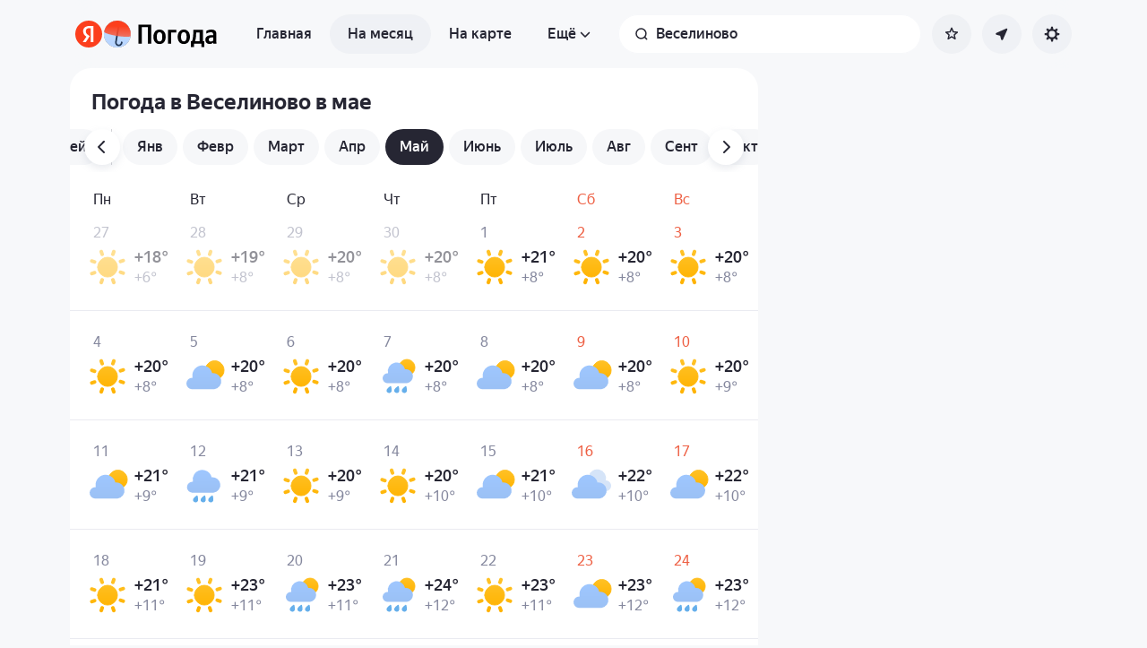

--- FILE ---
content_type: text/html; charset=utf-8
request_url: https://yandex.by/pogoda/ru/veselinovo/month/may
body_size: 81330
content:
<!DOCTYPE html><html class="__className_33987e __variable_33987e" data-theme="system" lang="ru" dir="ltr"><head><meta charSet="utf-8"/><meta name="viewport" content="width=device-width, initial-scale=1"/><link rel="stylesheet" href="https://yastatic.net/s3/weather-frontend/front2/_next/static/css/7d3a08775666a43a.css" crossorigin="anonymous" nonce="OGZiOTZjZjAtOWZhNi00ZmNiLWIyNDItNGQ4MjU4ZmUyMjNm" data-precedence="next"/><link rel="stylesheet" href="https://yastatic.net/s3/weather-frontend/front2/_next/static/css/78e26436da5699b4.css" crossorigin="anonymous" nonce="OGZiOTZjZjAtOWZhNi00ZmNiLWIyNDItNGQ4MjU4ZmUyMjNm" data-precedence="next"/><link rel="stylesheet" href="https://yastatic.net/s3/weather-frontend/front2/_next/static/css/fed51962dd0e9f8d.css" crossorigin="anonymous" nonce="OGZiOTZjZjAtOWZhNi00ZmNiLWIyNDItNGQ4MjU4ZmUyMjNm" data-precedence="next"/><link rel="stylesheet" href="https://yastatic.net/s3/weather-frontend/front2/_next/static/css/3ef19175fbc2406b.css" crossorigin="anonymous" nonce="OGZiOTZjZjAtOWZhNi00ZmNiLWIyNDItNGQ4MjU4ZmUyMjNm" data-precedence="next"/><link rel="stylesheet" href="https://yastatic.net/s3/weather-frontend/front2/_next/static/css/b5d68f664b376d16.css" crossorigin="anonymous" nonce="OGZiOTZjZjAtOWZhNi00ZmNiLWIyNDItNGQ4MjU4ZmUyMjNm" data-precedence="next"/><link rel="stylesheet" href="https://yastatic.net/s3/weather-frontend/front2/_next/static/css/5266bfa7c2473da9.css" crossorigin="anonymous" nonce="OGZiOTZjZjAtOWZhNi00ZmNiLWIyNDItNGQ4MjU4ZmUyMjNm" data-precedence="next"/><link rel="stylesheet" href="https://yastatic.net/s3/weather-frontend/front2/_next/static/css/6160a9be96bd0c66.css" crossorigin="anonymous" nonce="OGZiOTZjZjAtOWZhNi00ZmNiLWIyNDItNGQ4MjU4ZmUyMjNm" data-precedence="next"/><link rel="stylesheet" href="https://yastatic.net/s3/weather-frontend/front2/_next/static/css/296a97873b8a10b7.css" crossorigin="anonymous" nonce="OGZiOTZjZjAtOWZhNi00ZmNiLWIyNDItNGQ4MjU4ZmUyMjNm" data-precedence="next"/><link rel="stylesheet" href="https://yastatic.net/s3/weather-frontend/front2/_next/static/css/6b621f0ee838e928.css" crossorigin="anonymous" nonce="OGZiOTZjZjAtOWZhNi00ZmNiLWIyNDItNGQ4MjU4ZmUyMjNm" data-precedence="next"/><link rel="stylesheet" href="https://yastatic.net/s3/weather-frontend/front2/_next/static/css/a760514e3d361076.css" crossorigin="anonymous" nonce="OGZiOTZjZjAtOWZhNi00ZmNiLWIyNDItNGQ4MjU4ZmUyMjNm" data-precedence="next"/><link rel="stylesheet" href="https://yastatic.net/s3/weather-frontend/front2/_next/static/css/cdee7fdef986f393.css" crossorigin="anonymous" nonce="OGZiOTZjZjAtOWZhNi00ZmNiLWIyNDItNGQ4MjU4ZmUyMjNm" data-precedence="next"/><link rel="stylesheet" href="https://yastatic.net/s3/weather-frontend/front2/_next/static/css/8d9e70f804ccf1dc.css" crossorigin="anonymous" nonce="OGZiOTZjZjAtOWZhNi00ZmNiLWIyNDItNGQ4MjU4ZmUyMjNm" data-precedence="next"/><link rel="stylesheet" href="https://yastatic.net/s3/weather-frontend/front2/_next/static/css/ba1211c096c6208f.css" crossorigin="anonymous" nonce="OGZiOTZjZjAtOWZhNi00ZmNiLWIyNDItNGQ4MjU4ZmUyMjNm" data-precedence="next"/><link rel="stylesheet" href="https://yastatic.net/s3/weather-frontend/front2/_next/static/css/47b4e74be7584874.css" crossorigin="anonymous" nonce="OGZiOTZjZjAtOWZhNi00ZmNiLWIyNDItNGQ4MjU4ZmUyMjNm" data-precedence="next"/><link rel="stylesheet" href="https://yastatic.net/s3/weather-frontend/front2/_next/static/css/acf6a799fb1d70b5.css" crossorigin="anonymous" nonce="OGZiOTZjZjAtOWZhNi00ZmNiLWIyNDItNGQ4MjU4ZmUyMjNm" data-precedence="next"/><link rel="stylesheet" href="https://yastatic.net/s3/weather-frontend/front2/_next/static/css/ad5f71877d45e7d7.css" crossorigin="anonymous" nonce="OGZiOTZjZjAtOWZhNi00ZmNiLWIyNDItNGQ4MjU4ZmUyMjNm" data-precedence="next"/><link rel="stylesheet" href="https://yastatic.net/s3/weather-frontend/front2/_next/static/css/10e123ad95035ca1.css" crossorigin="anonymous" nonce="OGZiOTZjZjAtOWZhNi00ZmNiLWIyNDItNGQ4MjU4ZmUyMjNm" data-precedence="next"/><link rel="stylesheet" href="https://yastatic.net/s3/weather-frontend/front2/_next/static/css/2a0a032b3af7ace3.css" crossorigin="anonymous" nonce="OGZiOTZjZjAtOWZhNi00ZmNiLWIyNDItNGQ4MjU4ZmUyMjNm" data-precedence="next"/><link rel="stylesheet" href="https://yastatic.net/s3/weather-frontend/front2/_next/static/css/115373328dbec76b.css" crossorigin="anonymous" nonce="OGZiOTZjZjAtOWZhNi00ZmNiLWIyNDItNGQ4MjU4ZmUyMjNm" data-precedence="next"/><link rel="stylesheet" href="https://yastatic.net/s3/weather-frontend/front2/_next/static/css/9de8df2768569ef1.css" crossorigin="anonymous" nonce="OGZiOTZjZjAtOWZhNi00ZmNiLWIyNDItNGQ4MjU4ZmUyMjNm" data-precedence="next"/><link rel="preload" as="script" fetchPriority="low" nonce="OGZiOTZjZjAtOWZhNi00ZmNiLWIyNDItNGQ4MjU4ZmUyMjNm" href="https://yastatic.net/s3/weather-frontend/front2/_next/static/chunks/webpack-81401c2f11565527.js" crossorigin=""/><script src="https://yastatic.net/s3/weather-frontend/front2/_next/static/chunks/87c73c54-ae2dbe00dce7f586.js" async="" crossorigin="" nonce="OGZiOTZjZjAtOWZhNi00ZmNiLWIyNDItNGQ4MjU4ZmUyMjNm"></script><script src="https://yastatic.net/s3/weather-frontend/front2/_next/static/chunks/18-93daffa24414e8df.js" async="" crossorigin="" nonce="OGZiOTZjZjAtOWZhNi00ZmNiLWIyNDItNGQ4MjU4ZmUyMjNm"></script><script src="https://yastatic.net/s3/weather-frontend/front2/_next/static/chunks/main-app-292d62ea03040756.js" async="" crossorigin="" nonce="OGZiOTZjZjAtOWZhNi00ZmNiLWIyNDItNGQ4MjU4ZmUyMjNm"></script><script src="https://yastatic.net/s3/weather-frontend/front2/_next/static/chunks/app/global-error-e90f0b08d645ca5f.js" async="" crossorigin="" nonce="OGZiOTZjZjAtOWZhNi00ZmNiLWIyNDItNGQ4MjU4ZmUyMjNm"></script><script src="https://yastatic.net/s3/weather-frontend/front2/_next/static/chunks/4673-32226da5d7ebb814.js" async="" crossorigin="" nonce="OGZiOTZjZjAtOWZhNi00ZmNiLWIyNDItNGQ4MjU4ZmUyMjNm"></script><script src="https://yastatic.net/s3/weather-frontend/front2/_next/static/chunks/9517-a7ff735bbadee5fb.js" async="" crossorigin="" nonce="OGZiOTZjZjAtOWZhNi00ZmNiLWIyNDItNGQ4MjU4ZmUyMjNm"></script><script src="https://yastatic.net/s3/weather-frontend/front2/_next/static/chunks/8339-b51c67bffe48daf0.js" async="" crossorigin="" nonce="OGZiOTZjZjAtOWZhNi00ZmNiLWIyNDItNGQ4MjU4ZmUyMjNm"></script><script src="https://yastatic.net/s3/weather-frontend/front2/_next/static/chunks/3590-866c99e490c7a48e.js" async="" crossorigin="" nonce="OGZiOTZjZjAtOWZhNi00ZmNiLWIyNDItNGQ4MjU4ZmUyMjNm"></script><script src="https://yastatic.net/s3/weather-frontend/front2/_next/static/chunks/9575-7b2b055ed8101d5a.js" async="" crossorigin="" nonce="OGZiOTZjZjAtOWZhNi00ZmNiLWIyNDItNGQ4MjU4ZmUyMjNm"></script><script src="https://yastatic.net/s3/weather-frontend/front2/_next/static/chunks/7479-61998621312a362d.js" async="" crossorigin="" nonce="OGZiOTZjZjAtOWZhNi00ZmNiLWIyNDItNGQ4MjU4ZmUyMjNm"></script><script src="https://yastatic.net/s3/weather-frontend/front2/_next/static/chunks/1787-e3d3b12f46eb579e.js" async="" crossorigin="" nonce="OGZiOTZjZjAtOWZhNi00ZmNiLWIyNDItNGQ4MjU4ZmUyMjNm"></script><script src="https://yastatic.net/s3/weather-frontend/front2/_next/static/chunks/app/%5BserviceNameRoute%5D/%5BlocaleRoute%5D/_geo_/%40children/%5BslugRoute%5D/month/%5BmonthRoute%5D/page-1bc757d2af898398.js" async="" crossorigin="" nonce="OGZiOTZjZjAtOWZhNi00ZmNiLWIyNDItNGQ4MjU4ZmUyMjNm"></script><script src="https://yastatic.net/s3/weather-frontend/front2/_next/static/chunks/8150-0866e0c585321c46.js" async="" crossorigin="" nonce="OGZiOTZjZjAtOWZhNi00ZmNiLWIyNDItNGQ4MjU4ZmUyMjNm"></script><script src="https://yastatic.net/s3/weather-frontend/front2/_next/static/chunks/7517-42fbeab2be30d946.js" async="" crossorigin="" nonce="OGZiOTZjZjAtOWZhNi00ZmNiLWIyNDItNGQ4MjU4ZmUyMjNm"></script><script src="https://yastatic.net/s3/weather-frontend/front2/_next/static/chunks/950-1bcdf54ced0c2939.js" async="" crossorigin="" nonce="OGZiOTZjZjAtOWZhNi00ZmNiLWIyNDItNGQ4MjU4ZmUyMjNm"></script><script src="https://yastatic.net/s3/weather-frontend/front2/_next/static/chunks/2581-aeb6a819db912106.js" async="" crossorigin="" nonce="OGZiOTZjZjAtOWZhNi00ZmNiLWIyNDItNGQ4MjU4ZmUyMjNm"></script><script src="https://yastatic.net/s3/weather-frontend/front2/_next/static/chunks/2546-77144bcdfb374696.js" async="" crossorigin="" nonce="OGZiOTZjZjAtOWZhNi00ZmNiLWIyNDItNGQ4MjU4ZmUyMjNm"></script><script src="https://yastatic.net/s3/weather-frontend/front2/_next/static/chunks/app/%5BserviceNameRoute%5D/%5BlocaleRoute%5D/_geo_/%40children/%5BslugRoute%5D/month/layout-b256c85b13e63264.js" async="" crossorigin="" nonce="OGZiOTZjZjAtOWZhNi00ZmNiLWIyNDItNGQ4MjU4ZmUyMjNm"></script><script src="https://yastatic.net/s3/weather-frontend/front2/_next/static/chunks/6416-95ae04e3f3a6a0ac.js" async="" crossorigin="" nonce="OGZiOTZjZjAtOWZhNi00ZmNiLWIyNDItNGQ4MjU4ZmUyMjNm"></script><script src="https://yastatic.net/s3/weather-frontend/front2/_next/static/chunks/app/%5BserviceNameRoute%5D/%5BlocaleRoute%5D/layout-aba30731b200a58e.js" async="" crossorigin="" nonce="OGZiOTZjZjAtOWZhNi00ZmNiLWIyNDItNGQ4MjU4ZmUyMjNm"></script><script src="https://yastatic.net/s3/weather-frontend/front2/_next/static/chunks/718-d1eb53005a351d90.js" async="" crossorigin="" nonce="OGZiOTZjZjAtOWZhNi00ZmNiLWIyNDItNGQ4MjU4ZmUyMjNm"></script><script src="https://yastatic.net/s3/weather-frontend/front2/_next/static/chunks/7460-fba17862a35820bc.js" async="" crossorigin="" nonce="OGZiOTZjZjAtOWZhNi00ZmNiLWIyNDItNGQ4MjU4ZmUyMjNm"></script><script src="https://yastatic.net/s3/weather-frontend/front2/_next/static/chunks/app/%5BserviceNameRoute%5D/%5BlocaleRoute%5D/error-ddda22e0e7176a6c.js" async="" crossorigin="" nonce="OGZiOTZjZjAtOWZhNi00ZmNiLWIyNDItNGQ4MjU4ZmUyMjNm"></script><script src="https://yastatic.net/s3/weather-frontend/front2/_next/static/chunks/app/%5BserviceNameRoute%5D/%5BlocaleRoute%5D/_geo_/%40promo/%5BslugRoute%5D/month/%5BmonthRoute%5D/page-826e9f21449bb451.js" async="" crossorigin="" nonce="OGZiOTZjZjAtOWZhNi00ZmNiLWIyNDItNGQ4MjU4ZmUyMjNm"></script><script src="https://yastatic.net/s3/weather-frontend/front2/_next/static/chunks/6199-0463ec3a2f44a3a3.js" async="" crossorigin="" nonce="OGZiOTZjZjAtOWZhNi00ZmNiLWIyNDItNGQ4MjU4ZmUyMjNm"></script><script src="https://yastatic.net/s3/weather-frontend/front2/_next/static/chunks/app/%5BserviceNameRoute%5D/%5BlocaleRoute%5D/not-found-98e0b38838a4457d.js" async="" crossorigin="" nonce="OGZiOTZjZjAtOWZhNi00ZmNiLWIyNDItNGQ4MjU4ZmUyMjNm"></script><script src="https://yastatic.net/s3/weather-frontend/front2/_next/static/chunks/1683-edec5a184dd31012.js" async="" crossorigin="" nonce="OGZiOTZjZjAtOWZhNi00ZmNiLWIyNDItNGQ4MjU4ZmUyMjNm"></script><script src="https://yastatic.net/s3/weather-frontend/front2/_next/static/chunks/app/%5BserviceNameRoute%5D/%5BlocaleRoute%5D/_geo_/%40children/%5BslugRoute%5D/month/%40seo/%5BmonthRoute%5D/page-ad2b7d577572d857.js" async="" crossorigin="" nonce="OGZiOTZjZjAtOWZhNi00ZmNiLWIyNDItNGQ4MjU4ZmUyMjNm"></script><script src="https://yastatic.net/s3/weather-frontend/front2/_next/static/chunks/app/%5BserviceNameRoute%5D/%5BlocaleRoute%5D/_geo_/error-c4e33135976c5882.js" async="" crossorigin="" nonce="OGZiOTZjZjAtOWZhNi00ZmNiLWIyNDItNGQ4MjU4ZmUyMjNm"></script><link rel="preload" href="https://mc.yandex.by/metrika/tag.js" as="script" nonce="OGZiOTZjZjAtOWZhNi00ZmNiLWIyNDItNGQ4MjU4ZmUyMjNm"/><meta name="next-size-adjust" content=""/><meta name="color-scheme" content="light dark"/><title>Погода в Веселиново в мае — Прогноз погоды в Веселиново, Николаевская область, Украина на май</title><meta name="description" content="Погода в Веселиново в мае 🌡️. Долгосрочный прогноз погоды в Веселиново, Николаевская область, Украина на май: температура воздуха днём и ночью, осадки, количество солнечных дней, давление и влажность."/><meta name="robots" content="index, follow"/><link rel="canonical" href="https://yandex.by/pogoda/ru/veselinovo/month/may"/><meta property="og:title" content="Погода в Веселиново в мае — Прогноз погоды в Веселиново, Николаевская область, Украина на май"/><meta property="og:description" content="Погода в Веселиново в мае 🌡️. Долгосрочный прогноз погоды в Веселиново, Николаевская область, Украина на май: температура воздуха днём и ночью, осадки, количество солнечных дней, давление и влажность."/><meta property="og:locale" content="ru"/><meta property="og:type" content="website"/><meta name="twitter:card" content="summary"/><meta name="twitter:title" content="Погода в Веселиново в мае — Прогноз погоды в Веселиново, Николаевская область, Украина на май"/><meta name="twitter:description" content="Погода в Веселиново в мае 🌡️. Долгосрочный прогноз погоды в Веселиново, Николаевская область, Украина на май: температура воздуха днём и ночью, осадки, количество солнечных дней, давление и влажность."/><link rel="manifest" href="https://yastatic.net/weather/i/pwa/manifest/ru.light.json" media="(prefers-color-scheme: light)"/><link rel="manifest" href="https://yastatic.net/weather/i/pwa/manifest/ru.dark.json" media="(prefers-color-scheme: dark)"/><link rel="amphtml" href="https://yandex.by/pogoda/ru/veselinovo/month/may?amp=1"/><link rel="icon shortcut" href="https://yandex.by/weather/favicon.ico"/><link rel="apple-touch-icon" href="https://yandex.by/weather/favicon-180.png" sizes="180x180"/><script src="https://yastatic.net/s3/weather-frontend/front2/_next/static/chunks/polyfills-42372ed130431b0a.js" crossorigin="anonymous" noModule="" nonce="OGZiOTZjZjAtOWZhNi00ZmNiLWIyNDItNGQ4MjU4ZmUyMjNm"></script></head><body><script id="dvh" nonce="OGZiOTZjZjAtOWZhNi00ZmNiLWIyNDItNGQ4MjU4ZmUyMjNm">if("undefined"!=typeof window&&!window.CSS.supports("height: 1dvh")){let e=window.innerHeight;document.body.style.setProperty("--dvh",e?e+"px":"100vh"),window.addEventListener("resize",(()=>{e=window.innerHeight,document.body.style.setProperty("--dvh",e?e+"px":"100vh")}))}</script><script id="global-this" nonce="OGZiOTZjZjAtOWZhNi00ZmNiLWIyNDItNGQ4MjU4ZmUyMjNm">!function(t){function e(){var e=this||self;e.globalThis=e,delete t.prototype._T_}"object"!=typeof globalThis&&(this?e():(t.defineProperty(t.prototype,"_T_",{configurable:!0,get:e}),_T_))}(Object);</script><script id="queueMicrotask" nonce="OGZiOTZjZjAtOWZhNi00ZmNiLWIyNDItNGQ4MjU4ZmUyMjNm">"undefined"!=typeof window&&"function"!=typeof window.queueMicrotask&&(window.queueMicrotask=function(e){Promise.resolve().then(e).catch((e=>setTimeout((()=>{throw e}))))});</script><script id="customPolyfill" nonce="OGZiOTZjZjAtOWZhNi00ZmNiLWIyNDItNGQ4MjU4ZmUyMjNm">
                        if (typeof window.ResizeObserver === "undefined") {
                            var script = document.createElement('script');
                            script.src = 'https://yastatic.net/s3/weather-frontend/polyfills/ResizeObserver.min.js';
                            document.head.appendChild(script);
                        }
                    </script><script nonce="OGZiOTZjZjAtOWZhNi00ZmNiLWIyNDItNGQ4MjU4ZmUyMjNm">(self.__next_s=self.__next_s||[]).push([0,{"nonce":"OGZiOTZjZjAtOWZhNi00ZmNiLWIyNDItNGQ4MjU4ZmUyMjNm","children":"(function(d,t,u,e,s){\ne=d.createElement(t),s=d.getElementsByTagName(t)[0],e.src=u,s.parentNode.insertBefore(e,s)\n})(document,'script','htt'+'ps:/'+'/yas'+'tati'+'c.net/n'+'earest.j'+'s');\n\n!function(e,t){if(e.Ya=e.Ya||{},Ya.Rum)throw new Error(\"Rum: interface is already defined\");var n=e.performance,i=n&&n.timing&&n.timing.navigationStart||Ya.startPageLoad||+new Date,s=e.requestAnimationFrame,r=function(){},a=Ya.Rum={_defTimes:[],_defRes:[],_countersToExposeAsEvents:[\"2325\",\"2616.85.1928\",\"react.inited\"],enabled:!!n,version:\"6.1.21\",vsStart:document.visibilityState,vsChanged:!1,vsChangeTime:1/0,_deltaMarks:{},_markListeners:{},_onComplete:[],_onInit:[],_unsubscribers:[],_eventLisneters:{},_settings:{},_vars:{},init:function(e,t){a._settings=e,a._vars=t},getTime:n&&n.now?function(){return n.now()}:Date.now?function(){return Date.now()-i}:function(){return new Date-i},time:function(e){a._deltaMarks[e]=[a.getTime()]},timeEnd:function(e,t){var n=a._deltaMarks[e];n&&0!==n.length&&n.push(a.getTime(),t)},sendTimeMark:function(e,t,n,i){void 0===t&&(t=a.getTime()),a.emit({metricName:\"defTimes\",data:[e,t,i]}),a.mark(e,t)},sendDelta:function(e,t,n,i){var s,r=a._deltaMarks;r[e]||void 0===t||(s=i&&i.originalEndTime?i.originalEndTime:a.getTime(),r[e]=[s-t,s,n])},sendResTiming:function(e,t){a.emit({metricName:\"defRes\",data:[e,t]})},sendRaf:function(e){var t=a.getSetting(\"forcePaintTimeSending\");if(s&&(t||a.isTimeAfterPageShow(a.getTime()))){var n=\"2616.\"+e;s((function(){a.getSetting(\"sendFirstRaf\")&&a.sendTimeMark(n+\".205\"),s((function(){a.sendTimeMark(n+\".1928\")}))}))}},isVisibilityChanged:function(){return a.vsStart&&(\"visible\"!==a.vsStart||a.vsChanged)},isTimeAfterPageShow:function(e){return\"visible\"===a.vsStart||a.vsChangeTime<e},mark:n&&n.mark?function(e,t){n.mark(e+(t?\": \"+t:\"\"))}:function(){},getSetting:function(e){var t=a._settings[e];return null===t?null:t||\"\"},on:function(e,t){if(\"function\"==typeof t)return(a._markListeners[e]=a._markListeners[e]||[]).push(t),function(){if(a._markListeners[e]){var n=a._markListeners[e].indexOf(t);n>-1&&a._markListeners[e].splice(n,1)}}},noop:r,sendTrafficData:r,finalizeLayoutShiftScore:r,finalizeLargestContentfulPaint:r,getLCPAdditionalParams:r,getCLSAdditionalParams:r,getINPAdditionalParams:r,getImageGoodnessAdditionalParams:r,_eventListeners:{},_eventsBuffer:{},subscribe:function(e,t){if(!a.getSetting(\"noEvents\"))return this._eventLisneters[e]=this._eventLisneters[e]||new Set,this._eventLisneters[e].add(t),function(){this.unsubscribe(e,t)}.bind(this)},unsubscribe:function(e,t){this._eventLisneters[e].delete(t)},emit:function(e){if(!a.getSetting(\"noEvents\")){var t=a.getSetting(\"eventsLimits\")&&a.getSetting(\"eventsLimits\")[e.metricName]||20;this._eventLisneters[e.metricName]&&this._eventLisneters[e.metricName].forEach((function(t){t(e)})),this._eventsBuffer[e.metricName]=this._eventsBuffer[e.metricName]||[],this._eventsBuffer[e.metricName].push(e),this._eventsBuffer[e.metricName].length>t&&(this._eventsBuffer[e.metricName].length=Math.floor(t/2))}},getBufferedEvents:function(e){var t=this._eventsBuffer,n={};return Object.keys(t).forEach((function(i){-1!==e.indexOf(i)&&(n[i]=t[i])})),n},clearEvents:function(e){this._eventsBuffer[e]&&(this._eventsBuffer[e].length=0)}};function f(){Ya.Rum.vsChanged=!0,Ya.Rum.vsChangeTime=a.getTime(),removeEventListener(\"visibilitychange\",f)}addEventListener(\"visibilitychange\",f),a._onVisibilityChange=f}(window);\n\nYa.Rum.observeDOMNode=window.IntersectionObserver?function(e,i,n){var t=this,o=Ya.Rum.getSetting(\"forcePaintTimeSending\");!function r(){if(o||!t.isVisibilityChanged()){var s=\"string\"==typeof i?document.querySelector(i):i;s?new IntersectionObserver((function(i,n){!o&&t.isVisibilityChanged()||(Ya.Rum.sendTimeMark(e),n.unobserve(s))}),n).observe(s):setTimeout(r,100)}}()}:function(){};\n\n!function(){if(window.PerformanceLongTaskTiming){var e=function(e,n){return(e=e.concat(n)).length>300&&(e=e.slice(e.length-300)),e},n=\"undefined\"!=typeof PerformanceLongAnimationFrameTiming,t=n?[\"longtask\",\"long-animation-frame\"]:[\"longtask\"];function r(){var r=Ya.Rum._tti={events:[],loafEvents:n?[]:void 0,eventsAfterTTI:[],fired:!1,observer:new PerformanceObserver((function(t){var o=t.getEntriesByType(\"longtask\"),s=t.getEntriesByType(\"long-animation-frame\");r.events=e(r.events,o),n&&(r.loafEvents=e(r.loafEvents,s)),r.fired&&(r.eventsAfterTTI=e(r.eventsAfterTTI,o))}))};r.observer.observe({entryTypes:t}),Ya.Rum._unsubscribers&&Ya.Rum._unsubscribers.push((function(){r.observer.disconnect()}))}r(),Ya.Rum._onInit.push(r)}}();\n\n!function(){var e,t,n,i=Ya.Rum,o=42,r=4e4,g=15,a=[],s=\"\\r\\n\",l=i.getSetting(\"countersInitialDelay\")||0;if(l){var c;function u(){removeEventListener(\"visibilitychange\",h),clearTimeout(c),l=0,f()}function h(){document.hidden&&u()}c=setTimeout(u,l),addEventListener(\"visibilitychange\",h)}function f(){if(t&&a.length){for(var n=0,i=0,l=0;i<a.length&&l<=r&&n<o;i++)(l+=(i?s.length:0)+a[i].length)<=r&&n++;var c=a.splice(0,n);d(t,c.join(s)),a.length&&(e=setTimeout(f,g))}else a.length=0}function d(e,t){if(!(navigator.sendBeacon&&n&&navigator.sendBeacon(e,t))){var o=Boolean(i.getSetting(\"sendCookie\")),r=new XMLHttpRequest;r.open(\"POST\",e),r.withCredentials=o,r.send(t)}}i.send=function(c,u,h,d,v,m,S,p){t=i.getSetting(\"clck\"),n=i.getSetting(\"beacon\"),o=i.getSetting(\"maxBatchCounters\")||o,r=i.getSetting(\"maxBatchLength\")||r,g=i.getSetting(\"countersBatchTimeout\")||g,function(t,n,i,c,u,h,d,v,m,S){clearTimeout(e);var p=[t?\"/reqid=\"+t:\"\",n?\"/\"+n.join(\"/\"):\"\",i?\"/path=\"+i:\"\",c?\"/events=\"+c:\"\",u?\"/slots=\"+u.join(\";\"):\"\",h?\"/experiments=\"+h.join(\";\"):\"\",d?\"/vars=\"+d:\"\",\"/cts=\"+(new Date).getTime(),\"\",\"/*\"].join(\"\");p.length>r?\"undefined\"!=typeof console&&console.error&&console.error(\"Counter length \"+p.length+\" is more than allowed \"+r,p):(a.push(p),l||(function(){if(a.length>=o)return!0;for(var e=0,t=0;t<a.length;t++)if((e+=(t?s.length:0)+a[t].length)>=r)return!0;return!1}()?f():e=setTimeout(f,g)))}(i.getSetting(\"reqid\"),S,u,v,i.getSetting(\"slots\"),i.getSetting(\"experiments\"),h)}}();\n\n!function(n){if(!n.Ya||!Ya.Rum)throw new Error(\"Rum: interface is not defined\");var e=Ya.Rum;e.getSetting=function(n){var t=e._settings[n];return null===t?null:t||\"\"}}(\"undefined\"!=typeof self?self:window);\n\n!function(e,r){var n={client:[\"690.2354\",1e3,100,0],uncaught:[\"690.2361\",100,10,0],external:[\"690.2854\",100,10,0],script:[\"690.2609\",100,10,0]},t={};r.ERROR_LEVEL={INFO:\"info\",DEBUG:\"debug\",WARN:\"warn\",ERROR:\"error\",FATAL:\"fatal\"},r._errorSettings={clck:\"https://yandex.ru/clck/click\",beacon:!0,project:\"unknown\",page:\"\",env:\"\",experiments:[],additional:{},platform:\"\",region:\"\",dc:\"\",host:\"\",service:\"\",level:\"\",version:\"\",yandexuid:\"\",loggedin:!1,coordinates_gp:\"\",referrer:!0,preventError:!1,unhandledRejection:!1,traceUnhandledRejection:!1,uncaughtException:!0,debug:!1,limits:{},silent:{},filters:{},pageMaxAge:864e6,initTimestamp:+new Date};var o=!1;function a(e,r){for(var n in r)r.hasOwnProperty(n)&&(e[n]=r[n]);return e}function i(e){return\"boolean\"==typeof e&&(e=+e),\"number\"==typeof e?e+\"\":null}r.initErrors=function(n){var t=a(r._errorSettings,n);o||(t.uncaughtException&&function(){var n=r._errorSettings;if(e.addEventListener)e.addEventListener(\"error\",s),n.resourceFails&&e.addEventListener(\"error\",l,!0),\"Promise\"in e&&n.unhandledRejection&&e.addEventListener(\"unhandledrejection\",function(e){var n,t,o=e.reason,a={};o&&(o.stack&&o.message?(n=o.message,t=o.stack):(n=String(o),t=r._parseTraceablePromiseStack(e.promise),\"[object Event]\"===n?n=\"event.type: \"+o.type:\"[object Object]\"===n&&(a.unhandledObject=o)),o.target&&o.target.src&&(a.src=o.target.src),s({message:\"Unhandled rejection: \"+n,stack:t,additional:a}))});else{var t=e.onerror;e.onerror=function(e,r,n,o,a){s({error:a||new Error(e||\"Empty error\"),message:e,lineno:n,colno:o,filename:r}),t&&t.apply(this,arguments)}}}(),t.unhandledRejection&&t.traceUnhandledRejection&&r._traceUnhandledRejection&&r._traceUnhandledRejection(),o=!0)},r.updateErrors=function(e){a(r._errorSettings,e)},r.updateAdditional=function(e){r._errorSettings.additional=a(r._errorSettings.additional||{},e)},r._handleError=function(e,o,i){var s,l,c=r._errorSettings;if(c.preventError&&e.preventDefault&&e.preventDefault(),o)s=e,l=\"client\";else{s=r._normalizeError(e),l=s.type;var d=c.onError;\"function\"==typeof d&&d(s);var u=c.transform;if(\"function\"==typeof u&&(s=u(s)),!s)return;s.settings&&(i=s.settings)}var g=+new Date,f=c.initTimestamp,p=c.pageMaxAge;if(!(-1!==p&&f&&f+p<g)){var m=n[l][1];\"number\"==typeof c.limits[l]&&(m=c.limits[l]);var v=n[l][2];\"number\"==typeof c.silent[l]&&(v=c.silent[l]);var h=n[l][3];if(h<m||-1===m){s.path=n[l][0];var E=r._getErrorData(s,{silent:h<v||-1===v?\"no\":\"yes\",isCustom:Boolean(o)},a(a({},c),i)),_=function(e){t[s.message]=!1,r._sendError(e.path,e.vars),n[l][3]++}.bind(this,E);if(void 0===c.throttleSend)_();else{if(t[s.message])return;t[s.message]=!0,setTimeout(_,c.throttleSend)}}}},r._getReferrer=function(r){var n=r.referrer,t=typeof n;return\"function\"===t?n():\"string\"===t&&n?n:!1!==n&&e.location?e.location.href:void 0},r.getErrorSetting=function(e){return r._errorSettings[e]},r._buildExperiments=function(e){return e instanceof Array?e.join(\";\"):\"\"},r._buildAdditional=function(e,r){var n=\"\";try{var t=a(a({},e),r);0!==Object.keys(t).length&&(n=JSON.stringify(t))}catch(e){}return n},r._getErrorData=function(n,t,o){t=t||{};var a=r._buildExperiments(o.experiments),s=r._buildAdditional(o.additional,n.additional),l={\"-stack\":n.stack,\"-url\":n.file,\"-line\":n.line,\"-col\":n.col,\"-block\":n.block,\"-method\":n.method,\"-msg\":n.message,\"-env\":o.env,\"-external\":n.external,\"-externalCustom\":n.externalCustom,\"-project\":o.project,\"-service\":n.service||o.service,\"-page\":n.page||o.page,\"-platform\":o.platform,\"-level\":n.level,\"-experiments\":a,\"-version\":o.version,\"-region\":o.region,\"-dc\":o.dc,\"-host\":o.host,\"-yandexuid\":o.yandexuid,\"-loggedin\":o.loggedin,\"-coordinates_gp\":n.coordinates_gp||o.coordinates_gp,\"-referrer\":r._getReferrer(o),\"-source\":n.source,\"-sourceMethod\":n.sourceMethod,\"-type\":t.isCustom?n.type:\"\",\"-additional\":s,\"-adb\":i(Ya.blocker)||i(o.blocker),\"-cdn\":e.YaStaticRegion,\"-ua\":navigator.userAgent,\"-silent\":t.silent,\"-ts\":+new Date,\"-init-ts\":o.initTimestamp};return o.debug&&e.console&&console[console[n.level]?n.level:\"error\"](\"[error-counter] \"+n.message,l,n.stack),{path:n.path,vars:l}},r._baseNormalizeError=function(e){var r=(e=e||{}).error,n=e.filename||e.fileName||\"\",t=r&&r.stack||e.stack||\"\",o=e.message||\"\",a=r&&r.additional||e.additional;return{file:n,line:e.lineno||e.lineNumber,col:e.colno||e.colNumber,stack:t,message:o,additional:a}},r._normalizeError=function(e){var n=r._baseNormalizeError(e),t=\"uncaught\",o=r._isExternalError(n.file,n.message,n.stack),a=\"\",i=\"\";return o.hasExternal?(t=\"external\",a=o.common,i=o.custom):/^Script error\\.?$/.test(n.message)&&(t=\"script\"),n.external=a,n.externalCustom=i,n.type=t,n},r._createVarsString=function(e){var r=[];for(var n in e)e.hasOwnProperty(n)&&(e[n]||0===e[n])&&r.push(n+\"=\"+encodeURIComponent(e[n]).replace(/\\*/g,\"%2A\"));return r.join(\",\")},r._sendError=function(e,n){r.send(null,e,r._createVarsString(n),null,null,null,null)};var s=function(e){r._handleError(e,!1)},l=function(e){var n=e.target;if(n){var t=n.srcset||n.src;if(t||(t=n.href),t){var o=n.tagName||\"UNKNOWN\";r.logError({message:o+\" load error\",additional:{src:t}})}}};r._parseTraceablePromiseStack=function(){}}(\"undefined\"!=typeof self?self:window,Ya.Rum);\n\n!function(e){var r={url:{0:/(miscellaneous|extension)_bindings/,1:/^chrome:/,2:/kaspersky-labs\\.com\\//,3:/^(?:moz|chrome|safari)-extension:\\/\\//,4:/^file:/,5:/^resource:\\/\\//,6:/webnetc\\.top/,7:/local\\.adguard\\.com/},message:{0:/__adgRemoveDirect/,1:/Content Security Policy/,2:/vid_mate_check/,3:/ucapi/,4:/Access is denied/i,5:/^Uncaught SecurityError/i,6:/__ybro/,7:/__show__deepen/,8:/ntp is not defined/,9:/Cannot set property 'install' of undefined/,10:/NS_ERROR/,11:/Error loading script/,12:/^TypeError: undefined is not a function$/,13:/__firefox__\\.(?:favicons|metadata|reader|searchQueryForField|searchLoginField)/},stack:{0:/(?:moz|chrome|safari)-extension:\\/\\//,1:/adguard.*\\.user\\.js/i}};function n(e,r){if(e&&r){var n=[];for(var o in r)if(r.hasOwnProperty(o)){var i=r[o];\"string\"==typeof i&&(i=new RegExp(i)),i instanceof RegExp&&i.test(e)&&n.push(o)}return n.join(\"_\")}}function o(e,o){var i,a=[];for(var t in r)r.hasOwnProperty(t)&&(i=n(e[t],o[t]))&&a.push(t+\"~\"+i);return a.join(\";\")}e._isExternalError=function(n,i,a){var t=e._errorSettings.filters||{},s={url:(n||\"\")+\"\",message:(i||\"\")+\"\",stack:(a||\"\")+\"\"},c=o(s,r),u=o(s,t);return{common:c,custom:u,hasExternal:!(!c&&!u)}}}(Ya.Rum);\n\n!function(){\"use strict\";var e;(e=Ya.Rum).logError=function(r,o,s){r=r||{},\"string\"!=typeof o&&void 0!==o||((o=new Error(o)).justCreated=!0);var a=r.message||\"\",t=e._baseNormalizeError(o);t.message&&!r.ignoreErrorMessage&&(a&&(a+=\"; \"),a+=t.message),t.message=a||\"Empty error\";for(var g=[\"service\",\"source\",\"type\",\"block\",\"additional\",\"level\",\"page\",\"method\",\"sourceMethod\",\"coordinates_gp\"],i=0;i<g.length;i++){var n=g[i];r[n]?t[n]=r[n]:o&&o[n]&&(t[n]=o[n])}e._handleError(t,!0,s)}}();\n\n!function(){\"use strict\";var t;(t=Ya.Rum).logAjaxError=function(a,i,o,n){a.type=\"network\",a.additional=a.additional||{},\"timeout\"===o?a.additional.timeout=1:i.status&&(a.additional.status=i.status),t.logError(a,n)}}();\n\n!function(){\"use strict\";var e;(e=Ya.Rum).logEventString=function(n,t,r){return e._logEvent(\"string\",n,t,r)},e.logEventFloat=function(n,t,r){return e._logEvent(\"float\",n,t,r)},e.logEventInteger=function(n,t,r){return e._logEvent(\"integer\",n,t,r)},e._logEvent=function(n,t,r,i){i=i||{};var l=e._errorSettings,o=e._buildAdditional(l.additional,i.additional),a=e._buildExperiments(l.experiments),g={\"-env\":l.env,\"-project\":l.project,\"-service\":i.service||l.service,\"-page\":i.page||l.page,\"-platform\":l.platform,\"-experiments\":a,\"-version\":l.version,\"-yandexuid\":l.yandexuid,\"-loggedin\":l.loggedin,\"-referrer\":e._getReferrer(l),\"-additional\":o,\"-ts\":+new Date,\"-type\":n,\"-name\":t,\"-value\":r};return e.send(null,\"690.32\",e._createVarsString(g),null,null,null,[\"table=rum_events\"])}}();\n\n!function(){\"use strict\";var t,e;t=Ya.Rum,e=\"__RumTraceablePromise\",t._parseTraceablePromiseStack=function(t){if(t&&t.__stack){for(var r=t.__stack.split(\"\\n\"),n=[],o=0;o<r.length;o++)-1===r[o].indexOf(e)&&n.push(r[o].trim());return n.join(\"\\n\")}},t._traceUnhandledRejection=function(){if(\"Promise\"in window&&window.Promise.name!==e){var t=window.Promise;try{r.prototype=t.prototype,r.prototype.constructor=r,Object.setPrototypeOf(r,t),Object.defineProperty(r,\"name\",{value:e}),window.Promise=r}catch(t){}}function r(r){var n,o,i=new t(function(t,e){n=t,o=e});i.__stack=new Error(e).stack;try{r(n,o)}catch(t){o(t)}return i}}}();\n","id":"metrics_inline"}])</script><script nonce="OGZiOTZjZjAtOWZhNi00ZmNiLWIyNDItNGQ4MjU4ZmUyMjNm">(self.__next_s=self.__next_s||[]).push([0,{"nonce":"OGZiOTZjZjAtOWZhNi00ZmNiLWIyNDItNGQ4MjU4ZmUyMjNm","children":"'Ya' in window && Ya.Rum.init(\n                        {\"beacon\":true,\"periodicStatsIntervalMs\":1000,\"longTaskMetric\":true,\"scrollMetric\":true,\"scrollLatencyMetric\":true,\"sendClientUa\":true,\"sendFirstRaf\":true,\"sendAutoElementTiming\":true,\"clck\":\"https://yandex.ru/clck/click\",\"sendAutoResTiming\":true,\"sendUrlInResTiming\":true,\"sendFPS\":true,\"reqid\":\"1768631695231053-2855861557110936915-balancer-l7leveler-kubr-yp-klg-4-BAL\",\"slots\":[\"1436983,0,37\",\"912287,0,35\",\"299072,0,9\",\"299091,0,32\",\"1458220,0,94\"]},\n                        {\"rum_id\":\"ru.pogoda.front2\",\"-project\":\"weather-front2\",\"-env\":\"production\",\"-version\":\"564.2\",\"-platform\":\"desktop\"}\n                    );\n'Ya' in window && Ya.Rum.initErrors({\"platform\":\"desktop\",\"preventError\":true,\"uncaughtException\":true,\"unhandledRejection\":true,\"traceUnhandledRejection\":true,\"reqid\":\"1768631695231053-2855861557110936915-balancer-l7leveler-kubr-yp-klg-4-BAL\",\"filters\":{\"url\":{\"0\":\"https://mc.yandex.ru/metrika/tag.js\"},\"message\":{}},\"project\":\"weather-front2\",\"version\":\"564.2\",\"env\":\"production\"});","id":"metrics_config"}])</script><script nonce="OGZiOTZjZjAtOWZhNi00ZmNiLWIyNDItNGQ4MjU4ZmUyMjNm">(self.__next_s=self.__next_s||[]).push([0,{"nonce":"OGZiOTZjZjAtOWZhNi00ZmNiLWIyNDItNGQ4MjU4ZmUyMjNm","children":"if (window) {\n                    window.yaContextCb = window.yaContextCb || [];\n                    window.yaContext0Gimmeamoney = {};\n                    window.yaContextCb.push(function() { window.yaContext0Gimmeamoney.state = 2; });\n                    var ctxScript = document.createElement('script');\n                    ctxScript.src = 'https://yandex.by/ads/system/context.js';\n                    ctxScript.async = true;\n                    ctxScript.setAttribute(\"nonce\", \"OGZiOTZjZjAtOWZhNi00ZmNiLWIyNDItNGQ4MjU4ZmUyMjNm\");\n                    ctxScript.onerror = function() { window.yaContext0Gimmeamoney.state = 3;};\n                    if (document.location.origin === 'https://yandex.ru') { ctxScript.crossOrigin = 'use-credentials'; }\n                    document.getElementsByTagName('head')[0].appendChild(ctxScript);\n                }","id":"adv_ya"}])</script><script nonce="OGZiOTZjZjAtOWZhNi00ZmNiLWIyNDItNGQ4MjU4ZmUyMjNm">(()=>{try{let a=document.querySelectorAll("script[src]");["2953","3071.407","3733"].forEach((b,c)=>{let d=a[c];!d||d.getAttribute("data-rcid")||d.setAttribute("data-rcid",b)})}catch(a){}})()</script><img aria-hidden="true" alt="" src="[data-uri]" style="position:fixed;top:5vh;left:5vw;width:90vw;z-index:-1;mix-blend-mode:darken;pointer-events:none;max-width:738px;height:200vh" fetchPriority="high"/><!--$--><!--/$--><noscript><div><img src="https://mc.yandex.by/watch/115080" style="position:absolute;left:-9999px" alt=""/></div></noscript><!--$--><!--/$--><div class="AppLayoutCommon_overlay__h5IHD"><header class="AppHeader_header__izqv7 AppHeader_header_main__U4Xdq"><div class="AppHeader_logo__xgCmQ"><a class="AppLink_link___0246 AppLogo_rootLogo__aYkUw" rel="noreferrer" target="_blank" href="https://ya.ru?via=ywhl"><img decoding="async" loading="lazy" alt="Перейти на главную Яндекс" width="19" height="19" class="AppImage_imgLight__5zz7d AppImage_imgLight__5zz7d" src="https://yastatic.net/s3/weather-frontend/front2/_next/static/media/ru_black.6900a042.svg"/><img decoding="async" loading="lazy" alt="Перейти на главную Яндекс" width="19" height="19" class="AppImage_imgLight__5zz7d AppImage_imgDark__bJmH_" src="https://yastatic.net/s3/weather-frontend/front2/_next/static/media/ru_white.6900a042.svg"/></a><a class="AppLink_link___0246 AppLogo_serviceLogo__IBGXz" data-internal="true" href="/pogoda/ru/veselinovo?via=hl"><img decoding="async" loading="lazy" alt="Перейти на главную Яндекс.Погода" width="101" height="24" class="AppImage_imgLight__5zz7d AppImage_imgLight__5zz7d" src="https://yastatic.net/s3/weather-frontend/front2/_next/static/media/ru_black.a7a69ab7.svg"/><img decoding="async" loading="lazy" alt="Перейти на главную Яндекс.Погода" width="101" height="24" class="AppImage_imgLight__5zz7d AppImage_imgDark__bJmH_" src="https://yastatic.net/s3/weather-frontend/front2/_next/static/media/ru_white.43698d95.svg"/></a></div><nav class="AppHeaderNavigation_navigation__vjaiG"><ul class="AppHeaderNavigation_row__trWuw" role="menubar"><li><a class="AppLink_link___0246 AppHeaderNavigationItem_list__link__F0wAM" aria-current="false" role="menuitem" title="Прогноз погоды" data-internal="true" href="/pogoda/ru/veselinovo?via=hnav">Главная</a></li><li><a class="AppLink_link___0246 AppHeaderNavigationItem_list__link__F0wAM AppHeaderNavigationItem_list__link_active__fugUU" tabindex="-1" aria-current="page" role="menuitem" title="Погода на месяц" data-internal="true" href="/pogoda/ru/veselinovo/month?via=hnav">На месяц</a></li><li><a class="AppLink_link___0246 AppHeaderNavigationItem_list__link__F0wAM" aria-current="false" role="menuitem" title="Карта погоды" data-internal="true" href="/pogoda/ru/veselinovo/maps?via=hnav">На карте</a></li><div class="AppAccordion_details__2JAOb"><button aria-controls="_R_2bbpfblh9fivb_" aria-expanded="false" aria-haspopup="true" class="AppAccordion_summary__Rslqu AppHeaderNavigation_more__svR1i" type="button" disabled=""><span>Ещё</span><svg class="style_icon__utnVg AppAccordion_chevron__8ZZcq" role="presentation" stroke="currentColor" stroke-linecap="round" stroke-linejoin="round" xmlns="http://www.w3.org/2000/svg" viewBox="0 0 16 16" fill="none"><path d="M2 2l6 6l-6 6" stroke-width="2"></path></svg></button><!--$!--><template data-dgst="BAILOUT_TO_CLIENT_SIDE_RENDERING"></template><!--/$--><div class="A11Y_visuallyHidden__y0sw0 visuallyHidden"><ul class="AppHeaderNavigation_list__C6krN" role="menu"><li><a class="AppLink_link___0246 AppHeaderNavigationItem_list__link__F0wAM" aria-current="false" role="menuitem" title="Погода на 10 дней" data-internal="true" href="/pogoda/ru/veselinovo/details?via=hnav">На 10 дней</a></li><li><a class="AppLink_link___0246 AppHeaderNavigationItem_list__link__F0wAM" aria-current="false" role="menuitem" title="Погода на сегодня" data-internal="true" href="/pogoda/ru/veselinovo/details/today?via=hnav">На сегодня</a></li><li><a class="AppLink_link___0246 AppHeaderNavigationItem_list__link__F0wAM" aria-current="false" role="menuitem" title="Погода на завтра" data-internal="true" href="/pogoda/ru/veselinovo/details/tomorrow?via=hnav">На завтра</a></li><li><a class="AppLink_link___0246 AppHeaderNavigationItem_list__link__F0wAM" aria-current="false" role="menuitem" title="Погода на 3 дня" data-internal="true" href="/pogoda/ru/veselinovo/details/3-day-weather?via=hnav">Прогноз на 3 дня</a></li><li><a class="AppLink_link___0246 AppHeaderNavigationItem_list__link__F0wAM" aria-current="false" role="menuitem" title="Погода на 5 дней" data-internal="true" href="/pogoda/ru/veselinovo/details/5-day-weather?via=hnav">Прогноз на 5 дней</a></li><li><a class="AppLink_link___0246 AppHeaderNavigationItem_list__link__F0wAM" aria-current="false" role="menuitem" title="Погода на неделю" data-internal="true" href="/pogoda/ru/veselinovo/details/7-day-weather?via=hnav">Прогноз на 7 дней</a></li><li><a class="AppLink_link___0246 AppHeaderNavigationItem_list__link__F0wAM" aria-current="false" role="menuitem" title="Погода на 14 дней" data-internal="true" href="/pogoda/ru/veselinovo/details/14-day-weather?via=hnav">Прогноз на 14 дней</a></li><li><a class="AppLink_link___0246 AppHeaderNavigationItem_list__link__F0wAM" aria-current="false" role="menuitem" title="Погода на выходные" data-internal="true" href="/pogoda/ru/veselinovo/details/weekend?via=hnav">Прогноз на выходные</a></li><li><a class="AppLink_link___0246 AppHeaderNavigationItem_list__link__F0wAM" aria-current="false" role="menuitem" title="Активность пыльцы" data-internal="true" href="/pogoda/ru/veselinovo/allergies?via=hnav">Активность пыльцы</a></li><li><a class="AppLink_link___0246 AppHeaderNavigationItem_list__link__F0wAM" aria-current="false" role="menuitem" title="Магнитные бури" data-internal="true" href="/pogoda/ru/veselinovo/magnetic-storms?via=hnav">Магнитные бури</a></li><li><a class="AppLink_link___0246 AppHeaderNavigationItem_list__link__F0wAM" aria-current="false" role="menuitem" title="Фазы Луны" data-internal="true" href="/pogoda/ru/veselinovo/moon?via=hnav">Фазы Луны</a></li><li><a class="AppLink_link___0246 AppHeaderNavigationItem_list__link__F0wAM" aria-current="false" role="menuitem" title="УФ-индекс" data-internal="true" href="/pogoda/ru/veselinovo/uv-index?via=hnav">УФ-индекс</a></li><li><a class="AppLink_link___0246 AppHeaderNavigationItem_list__link__F0wAM" aria-current="false" role="menuitem" title="Атмосферное давление" data-internal="true" href="/pogoda/ru/veselinovo/pressure?via=hnav">Атмосферное давление</a></li><li><a class="AppLink_link___0246 AppHeaderNavigationItem_list__link__F0wAM" aria-current="false" role="menuitem" title="Статьи о погоде" data-internal="true" href="/pogoda/ru/blog?via=hnav">Статьи о погоде</a></li></ul></div></div></ul><div class="AppAccordion_details__2JAOb"><button aria-controls="_R_jbpfblh9fivb_" aria-expanded="false" aria-haspopup="true" class="AppAccordion_summary__Rslqu AppHeaderNavigation_menuButton__EjBvd" type="button" disabled=""><span>Меню</span><svg class="style_icon__utnVg AppAccordion_chevron__8ZZcq" role="presentation" stroke="currentColor" stroke-linecap="round" stroke-linejoin="round" xmlns="http://www.w3.org/2000/svg" viewBox="0 0 16 16" fill="none"><path d="M2 2l6 6l-6 6" stroke-width="2"></path></svg></button><!--$!--><template data-dgst="BAILOUT_TO_CLIENT_SIDE_RENDERING"></template><!--/$--><div class="A11Y_visuallyHidden__y0sw0 visuallyHidden"><ul class="AppHeaderNavigation_list__C6krN" role="menu"><li><a class="AppLink_link___0246 AppHeaderNavigationItem_list__link__F0wAM" aria-current="false" role="menuitem" title="Прогноз погоды" data-internal="true" href="/pogoda/ru/veselinovo?via=hnav">Главная</a></li><li><a class="AppLink_link___0246 AppHeaderNavigationItem_list__link__F0wAM" aria-current="false" role="menuitem" title="Карта осадков" data-internal="true" href="/pogoda/ru/veselinovo/maps/nowcast?via=hnav">Карта осадков</a></li><li><a class="AppLink_link___0246 AppHeaderNavigationItem_list__link__F0wAM AppHeaderNavigationItem_list__link_active__fugUU" tabindex="-1" aria-current="page" role="menuitem" title="Погода на месяц" data-internal="true" href="/pogoda/ru/veselinovo/month?via=hnav">Прогноз на месяц</a></li><li><a class="AppLink_link___0246 AppHeaderNavigationItem_list__link__F0wAM" aria-current="false" role="menuitem" title="Погода на 10 дней" data-internal="true" href="/pogoda/ru/veselinovo/details?via=hnav">На 10 дней</a></li><li><a class="AppLink_link___0246 AppHeaderNavigationItem_list__link__F0wAM" aria-current="false" role="menuitem" title="Магнитные бури" data-internal="true" href="/pogoda/ru/veselinovo/magnetic-storms?via=hnav">Магнитные бури</a></li><li><a class="AppLink_link___0246 AppHeaderNavigationItem_list__link__F0wAM" aria-current="false" role="menuitem" title="Фазы Луны" data-internal="true" href="/pogoda/ru/veselinovo/moon?via=hnav">Фазы Луны</a></li><li><a class="AppLink_link___0246 AppHeaderNavigationItem_list__link__F0wAM" aria-current="false" role="menuitem" title="Активность пыльцы" data-internal="true" href="/pogoda/ru/veselinovo/allergies?via=hnav">Активность пыльцы</a></li><li><a class="AppLink_link___0246 AppHeaderNavigationItem_list__link__F0wAM" aria-current="false" role="menuitem" title="Атмосферное давление" data-internal="true" href="/pogoda/ru/veselinovo/pressure?via=hnav">Атмосферное давление</a></li><li><a class="AppLink_link___0246 AppHeaderNavigationItem_list__link__F0wAM" aria-current="false" role="menuitem" title="УФ-индекс" data-internal="true" href="/pogoda/ru/veselinovo/uv-index?via=hnav">УФ-индекс</a></li></ul></div></div></nav><div class="AppFindMeButton_container__uCVWr"><button class="AppFindMeButton_button__I3QXw" tabindex="0" aria-label="Найти меня" type="button" disabled=""><svg class="style_icon__utnVg AppFindMeButton_icon__Qvr5T" role="presentation" stroke="currentColor" stroke-linecap="round" stroke-linejoin="round" xmlns="http://www.w3.org/2000/svg" viewBox="0 0 16 16" fill="none"><path d="m6.33 9.67-3.57-.94a1 1 0 0 1-.15-1.89l9.71-4.29a.85.85 0 0 1 1.12 1.12L9.15 13.4a1 1 0 0 1-1.88-.15l-.94-3.57Z" fill="currentColor" stroke="none"></path></svg><span class="AppFindMeButton_button__text__JcG1X">Найти меня</span></button><!--$!--><template data-dgst="BAILOUT_TO_CLIENT_SIDE_RENDERING"></template><!--/$--></div><!--$?--><template id="B:0"></template><span class="style_placeholder__SSLch AppSuggestSkeleton_skeleton__Dvq8H"></span><!--/$--><div class="FavoriteButton_favorite__7Cn2D"><div class="FavoriteButton_favorite__container__8QxrY"><button disabled="" class="favorite-button FavoriteButton_favorite__button__O5GnZ" aria-label="В избранное" type="button"><svg class="style_icon__utnVg FavoriteButton_favorite__icon__uviOf" role="presentation" stroke="currentColor" stroke-linecap="round" stroke-linejoin="round" xmlns="http://www.w3.org/2000/svg" viewBox="0 0 22 22" fill="none"><path d="M8.6 7.6L11 1.8l2.5 5.8 6.3.6-4.8 4 1.4 6.2-5.4-3.3-5.4 3.3 1.5-6.1-4.8-4.1z" stroke-width="2"></path></svg><span class="FavoriteButton_favorite__texts__B_5SI"><span class="FavoriteButton_favorite__text__0vTbB">В избранном</span><span class="FavoriteButton_favorite__text__0vTbB FavoriteButton_favorite__text_active__a7KmB">В избранное</span></span></button></div><!--$!--><template data-dgst="BAILOUT_TO_CLIENT_SIDE_RENDERING"></template><!--/$--></div><!--$?--><template id="B:1"></template><div class="AppSettings_container__2fk_t"><button class="AppSettings_button__3fvzL"><svg class="style_icon__utnVg AppSettings_icon__FAuoa AppSettings_icon_tablet__9rU1N" role="presentation" stroke="currentColor" stroke-linecap="round" stroke-linejoin="round" xmlns="http://www.w3.org/2000/svg" viewBox="0 0 24 24" fill="none"><path d="m5 5 .5-.6a.6.6 0 0 1 .7 0l1.3 1a1.9 1.9 0 0 0 3-1.3l.2-1.6a.6.6 0 0 1 .6-.5h1.4c.3 0 .6.2.6.5l.1 1.6A1.8 1.8 0 0 0 15.3 6c.4 0 1-.1 1.3-.5l1.2-1a.6.6 0 0 1 .7 0l.6.5.5.6a.6.6 0 0 1 0 .7l-1 1.3a1.9 1.9 0 0 0 1.3 3l1.6.2c.3 0 .5.3.5.6v1.4a.6.6 0 0 1-.5.6l-1.6.1a1.9 1.9 0 0 0-1.3 3.1l1 1.3c.2.2.2.5 0 .7l-.5.6-.6.5a.6.6 0 0 1-.7 0l-1.2-1a1.9 1.9 0 0 0-3.2 1.3v1.6a.6.6 0 0 1-.6.5h-1.6a.6.6 0 0 1-.5-.5l-.1-1.6a1.9 1.9 0 0 0-3.2-1.3l-1.2 1a.6.6 0 0 1-.7 0l-.6-.5-.5-.6a.6.6 0 0 1 0-.7l1-1.3a1.8 1.8 0 0 0 0-2.5c-.3-.4-.8-.6-1.3-.6H2.5a.6.6 0 0 1-.5-.7v-1.4c0-.4.2-.6.5-.6l1.6-.1a1.9 1.9 0 0 0 1.3-3.2l-1-1.2a.6.6 0 0 1 0-.7l.5-.6Zm11.3 7a4.3 4.3 0 1 1-8.6 0 4.3 4.3 0 0 1 8.6 0Z" fill="currentColor" stroke="none" fill-rule="evenodd"></path></svg><svg class="style_icon__utnVg AppSettings_icon__FAuoa AppSettings_icon_mobile__Yu8r2" role="presentation" stroke="currentColor" stroke-linecap="round" stroke-linejoin="round" xmlns="http://www.w3.org/2000/svg" viewBox="0 0 24 24" fill="none"><path d="M2 7C2 6.73478 2.10536 6.48043 2.29289 6.29289C2.48043 6.10536 2.73478 6 3 6H21C21.2652 6 21.5196 6.10536 21.7071 6.29289C21.8946 6.48043 22 6.73478 22 7C22 7.26522 21.8946 7.51957 21.7071 7.70711C21.5196 7.89464 21.2652 8 21 8H3C2.73478 8 2.48043 7.89464 2.29289 7.70711C2.10536 7.51957 2 7.26522 2 7ZM2 12C2 11.7348 2.10536 11.4804 2.29289 11.2929C2.48043 11.1054 2.73478 11 3 11H21C21.2652 11 21.5196 11.1054 21.7071 11.2929C21.8946 11.4804 22 11.7348 22 12C22 12.2652 21.8946 12.5196 21.7071 12.7071C21.5196 12.8946 21.2652 13 21 13H3C2.73478 13 2.48043 12.8946 2.29289 12.7071C2.10536 12.5196 2 12.2652 2 12ZM3 16C2.73478 16 2.48043 16.1054 2.29289 16.2929C2.10536 16.4804 2 16.7348 2 17C2 17.2652 2.10536 17.5196 2.29289 17.7071C2.48043 17.8946 2.73478 18 3 18H21C21.2652 18 21.5196 17.8946 21.7071 17.7071C21.8946 17.5196 22 17.2652 22 17C22 16.7348 21.8946 16.4804 21.7071 16.2929C21.5196 16.1054 21.2652 16 21 16H3Z" fill="currentColor" stroke="none"></path></svg></button></div><!--/$--></header><div class="AppLayoutTypeMain_contentWrapper__mZQ3q"><aside class="AppLayoutTypeMain_right__m6ZTJ AppLayout_aside-base__SC9ps"><div class="AppMoneySidebar_wrap__2qJIK" style="--money-padding:10px"><div class="AppMoneySidebar_container__E5mMO" style="--money-padding:10px"></div></div></aside><div class="AppLayoutTypeMain_center__R9r7_"><div class="AppMobileLogo_logo__V1mf1"><div class="AppLogo_logoIsland__VrY4Z AppMobileLogo_logo__image__oRcsf"><a class="AppLink_link___0246 AppLogo_rootLogo__aYkUw" rel="noreferrer" target="_blank" href="https://ya.ru?via=ywhl"><img decoding="async" loading="lazy" alt="Перейти на главную Яндекс" width="19" height="19" class="AppImage_imgLight__5zz7d AppImage_imgLight__5zz7d" src="https://yastatic.net/s3/weather-frontend/front2/_next/static/media/ru_black.6900a042.svg"/><img decoding="async" loading="lazy" alt="Перейти на главную Яндекс" width="19" height="19" class="AppImage_imgLight__5zz7d AppImage_imgDark__bJmH_" src="https://yastatic.net/s3/weather-frontend/front2/_next/static/media/ru_white.6900a042.svg"/></a><a class="AppLink_link___0246 AppLogo_serviceLogo__IBGXz" data-internal="true" href="/pogoda/ru/veselinovo?via=hl"><img decoding="async" loading="lazy" alt="Перейти на главную Яндекс.Погода" width="101" height="24" class="AppImage_imgLight__5zz7d AppImage_imgLight__5zz7d" src="https://yastatic.net/s3/weather-frontend/front2/_next/static/media/ru_black.a7a69ab7.svg"/><img decoding="async" loading="lazy" alt="Перейти на главную Яндекс.Погода" width="101" height="24" class="AppImage_imgLight__5zz7d AppImage_imgDark__bJmH_" src="https://yastatic.net/s3/weather-frontend/front2/_next/static/media/ru_white.43698d95.svg"/></a></div></div><main class="AppLayoutTypeMain_main__s_v86 AppLayoutTypeMain_main_noOverflow__6aGtv"><article class="AppMonth_month__CunyE common_rounded-card__Np8PS"><div class="AppMonthHeader_titleContainer__CldgP"><h1 class="AppMonthHeader_title__Tp_e7">Погода в Веселиново в мае</h1></div><div class="AppMonthTabs_wrapper__CLk60"><div class="AppMonthTabs_wrapper__CLk60"><div class="AppScroll_wrapper__NYfou"><div class="AppScroll_wrapper__NYfou AppScroll_container__TSykR common_horizontalScroll__z_Fr1"><div class="AppScroll_content__HCncE"><div class="AppScroll_buttons__Wm0sX" aria-hidden="true"><button class="AppScroll_button__idJg3 scrollButton_left AppScroll_buttonHidden__TQwow AppScroll_buttonSmall__rbb_C" tabindex="-1" type="button" disabled=""><svg class="style_icon__utnVg" role="presentation" stroke="currentColor" stroke-linecap="round" stroke-linejoin="round" xmlns="http://www.w3.org/2000/svg" viewBox="0 0 16 16" fill="none"><path d="M2 2l6 6l-6 6" stroke-width="2"></path></svg></button><button class="AppScroll_button__idJg3 scrollButton_right AppScroll_buttonSmall__rbb_C" tabindex="-1" type="button" disabled=""><svg class="style_icon__utnVg" role="presentation" stroke="currentColor" stroke-linecap="round" stroke-linejoin="round" xmlns="http://www.w3.org/2000/svg" viewBox="0 0 16 16" fill="none"><path d="M2 2l6 6l-6 6" stroke-width="2"></path></svg></button></div><ul class="TabsLinks_tabs__VS89k TabsLinks_tabs_stretched__s4PGV" aria-labelledby="_R_djpfiv5tfpfblh9fivb_" role="tablist"><li class="TabsLinks_tabs__item__GtTG6"><a class="AppLink_link___0246 TabsLinks_tabs__link__ubfdP AppMonthTabs_tab_30days__WnV1M" role="tab" data-internal="true" href="/pogoda/ru/veselinovo/month?via=month">30 дней</a></li><li class="TabsLinks_tabs__item__GtTG6"><a class="AppLink_link___0246 TabsLinks_tabs__link__ubfdP" role="tab" data-internal="true" href="/pogoda/ru/veselinovo/month/january?via=month">Янв</a></li><li class="TabsLinks_tabs__item__GtTG6"><a class="AppLink_link___0246 TabsLinks_tabs__link__ubfdP" role="tab" data-internal="true" href="/pogoda/ru/veselinovo/month/february?via=month">Февр</a></li><li class="TabsLinks_tabs__item__GtTG6"><a class="AppLink_link___0246 TabsLinks_tabs__link__ubfdP" role="tab" data-internal="true" href="/pogoda/ru/veselinovo/month/march?via=month">Март</a></li><li class="TabsLinks_tabs__item__GtTG6"><a class="AppLink_link___0246 TabsLinks_tabs__link__ubfdP" role="tab" data-internal="true" href="/pogoda/ru/veselinovo/month/april?via=month">Апр</a></li><li class="TabsLinks_tabs__item__GtTG6" data-active="true"><a class="AppLink_link___0246 TabsLinks_tabs__link__ubfdP TabsLinks_tabs__link_active__fd6Kl" aria-selected="true" aria-current="page" role="tab" data-internal="true" href="/pogoda/ru/veselinovo/month/may?via=month">Май</a></li><li class="TabsLinks_tabs__item__GtTG6"><a class="AppLink_link___0246 TabsLinks_tabs__link__ubfdP" role="tab" data-internal="true" href="/pogoda/ru/veselinovo/month/june?via=month">Июнь</a></li><li class="TabsLinks_tabs__item__GtTG6"><a class="AppLink_link___0246 TabsLinks_tabs__link__ubfdP" role="tab" data-internal="true" href="/pogoda/ru/veselinovo/month/july?via=month">Июль</a></li><li class="TabsLinks_tabs__item__GtTG6"><a class="AppLink_link___0246 TabsLinks_tabs__link__ubfdP" role="tab" data-internal="true" href="/pogoda/ru/veselinovo/month/august?via=month">Авг</a></li><li class="TabsLinks_tabs__item__GtTG6"><a class="AppLink_link___0246 TabsLinks_tabs__link__ubfdP" role="tab" data-internal="true" href="/pogoda/ru/veselinovo/month/september?via=month">Сент</a></li><li class="TabsLinks_tabs__item__GtTG6"><a class="AppLink_link___0246 TabsLinks_tabs__link__ubfdP" role="tab" data-internal="true" href="/pogoda/ru/veselinovo/month/october?via=month">Окт</a></li><li class="TabsLinks_tabs__item__GtTG6"><a class="AppLink_link___0246 TabsLinks_tabs__link__ubfdP" role="tab" data-internal="true" href="/pogoda/ru/veselinovo/month/november?via=month">Нояб</a></li><li class="TabsLinks_tabs__item__GtTG6"><a class="AppLink_link___0246 TabsLinks_tabs__link__ubfdP" role="tab" data-internal="true" href="/pogoda/ru/veselinovo/month/december?via=month">Дек</a></li></ul></div></div></div></div></div><div class="AppMonth_month__calendar__Wi_BS"><p class="AverageDataText_text__PU5nE">Усреднённые данные за 10 лет</p><ul class="AppMonthCalendar_calendar__tXeHf"><li class="AppMonthCalendarHeader_header__LyRcG" aria-hidden="true">Пн</li><li class="AppMonthCalendarHeader_header__LyRcG" aria-hidden="true">Вт</li><li class="AppMonthCalendarHeader_header__LyRcG" aria-hidden="true">Ср</li><li class="AppMonthCalendarHeader_header__LyRcG" aria-hidden="true">Чт</li><li class="AppMonthCalendarHeader_header__LyRcG" aria-hidden="true">Пт</li><li class="AppMonthCalendarHeader_header__LyRcG AppMonthCalendarHeader_header_accent__LbZG_" aria-hidden="true">Сб</li><li class="AppMonthCalendarHeader_header__LyRcG AppMonthCalendarHeader_header_accent__LbZG_" aria-hidden="true">Вс</li><li class="AppMonthCalendar_calendar__item__E7b8r AppMonthCalendar_calendar__item_mobileHidden__l2Se9 AppMonthCalendar_calendar__item_firstInWeek__t4Rx1"><div class="AppMonthCalendarDay_day__GjOhu AppMonthCalendarDay_day_past__Gc_fM AppMonthCalendarDay_day_firstInWeek__01ite"><a aria-label="27 апреля" class="AppLink_link___0246 AppMonthCalendarDay_day__date__QDruE" data-internal="true" href="/pogoda/ru/veselinovo/date/april/27?via=month"><span aria-hidden="true" class="AppMonthCalendarDay_day__weekday__3HvxX">Понедельник</span><p aria-hidden="true" class="AppMonthCalendarDay_date__avGZh"><span class="AppMonthCalendarDay_date__number___fC3o">27</span><span class="AppMonthCalendarDay_date__month__gh353"> апреля</span><span class="AppMonthCalendarDay_date__month__gh353 AppMonthCalendarDay_date__month_short__8KH_y">апр</span></p><div class="utils_clicker___fvnp"></div></a><div aria-hidden="true" class="AppMonthCalendarDay_day__info__8Bx_5"><div class="style_weatherIcon__OE4YL AppMonthCalendarDay_day__icon___wWmh" style="--icon:26" role="presentation"></div><p class="AppMonthCalendarDay_temperature__4x_Yx"><span class="AppMonthCalendarDay_temperature__number__VSntF">+18°</span><span class="AppMonthCalendarDay_temperature__number__VSntF AppMonthCalendarDay_temperature__number_night__ggkzj">+6°</span></p></div><div aria-hidden="true" class="AppMonthCalendarDayDetailedInfo_details__Z6kgi AppMonthCalendarDay_day__details__IABxD"><a aria-label="27 апреля" class="AppLink_link___0246" data-internal="true" href="/pogoda/ru/veselinovo/date/april/27?via=month"><p class="AppMonthCalendarDayDetailedInfo_details__date__9Cop0">27 апреля<!-- -->, <!-- -->пн</p><div class="utils_clicker___fvnp"></div></a><div class="AppMonthCalendarDayDetailedInfo_details__info__YRKdU"><div class="style_weatherIcon__OE4YL AppMonthCalendarDayDetailedInfo_details__icon__G7qYy" style="--icon:26" role="presentation"></div><span class="AppMonthCalendarDayDetailedInfo_details__temperature__mpLcf">+18°</span><span class="AppMonthCalendarDayDetailedInfo_details__temperature__mpLcf AppMonthCalendarDayDetailedInfo_details__temperature_night___HceY">+6°</span></div><p class="AppMonthCalendarDayDetailedInfo_details__feelsLike__nXzvQ">Ощущается как +9°</p><ul class="AppMonthCalendarDayDetailedInfo_params__7Z8Yt" aria-hidden="true"><li class="AppMonthCalendarDayDetailedInfo_params__item__fMWjA"><svg class="style_icon__utnVg AppMonthCalendarDayDetailedInfo_params__icon__y9C_N AppMonthCalendarDayDetailedInfo_params__icon_padding3__8Dddg" role="presentation" stroke="currentColor" stroke-linecap="round" stroke-linejoin="round" xmlns="http://www.w3.org/2000/svg" viewBox="0 0 16 16" fill="none"><path d="M.5 8a7.5 7.5 0 1 1 0 .001zm6.5 0a1 1 0 1 1 0 .001zm-1 2l5.8-5.8m-2.5 0h2.5v2.5"></path></svg>754 мм рт. ст.</li><li class="AppMonthCalendarDayDetailedInfo_params__item__fMWjA"><svg class="style_icon__utnVg AppMonthCalendarDayDetailedInfo_params__icon__y9C_N" role="presentation" stroke="currentColor" stroke-linecap="round" stroke-linejoin="round" xmlns="http://www.w3.org/2000/svg" viewBox="0 0 16 16" fill="none"><path d="M8 2.5C22 17-6 17 8 2.5m2 6.9q0 1.4-1.4 2"></path></svg>58%</li><li class="AppMonthCalendarDayDetailedInfo_params__item__fMWjA"><svg class="style_icon__utnVg AppMonthCalendarDayDetailedInfo_params__icon__y9C_N AppMonthCalendarDayDetailedInfo_params__icon_padding2__hZb52" role="presentation" stroke="currentColor" stroke-linecap="round" stroke-linejoin="round" xmlns="http://www.w3.org/2000/svg" viewBox="0 0 16 16" fill="none"><path d="M7 3.5S9.8 3 9.8 5.4C9.7 7.2 7.4 7 7.4 7H4.8m6.8-1s1.8-.3 1.8 1.2-1.3 1.5-1.3 1.5h-1.3m-3.4 3.8s2 .1 2-1.4c0-1.4-2-1.4-2-1.4H2.6"></path></svg>4,9 м/с СВ<span role="presentation" class="style_icon__utnVg AppMonthCalendarDayDetailedInfo_details__windIcon__mgrRY style_icon_direction__3jNBC" style="transform:rotate(-135deg)"></span></li></ul></div></div><p class="A11Y_visuallyHidden__y0sw0 visuallyHidden">27 апреля, понедельник. утром, 18°; ночью, 6°; ; Ощущается как +9°; Давление 754 Миллиметров ртутного столба; Влажность 58%; Скорость ветра 4,9 Метров в секунду, северо-восточный; </p></li><li class="AppMonthCalendar_calendar__item__E7b8r AppMonthCalendar_calendar__item_mobileHidden__l2Se9"><div class="AppMonthCalendarDay_day__GjOhu AppMonthCalendarDay_day_past__Gc_fM"><a aria-label="28 апреля" class="AppLink_link___0246 AppMonthCalendarDay_day__date__QDruE" data-internal="true" href="/pogoda/ru/veselinovo/date/april/28?via=month"><span aria-hidden="true" class="AppMonthCalendarDay_day__weekday__3HvxX">Вторник</span><p aria-hidden="true" class="AppMonthCalendarDay_date__avGZh"><span class="AppMonthCalendarDay_date__number___fC3o">28</span><span class="AppMonthCalendarDay_date__month__gh353"> апреля</span><span class="AppMonthCalendarDay_date__month__gh353 AppMonthCalendarDay_date__month_short__8KH_y">апр</span></p><div class="utils_clicker___fvnp"></div></a><div aria-hidden="true" class="AppMonthCalendarDay_day__info__8Bx_5"><div class="style_weatherIcon__OE4YL AppMonthCalendarDay_day__icon___wWmh" style="--icon:26" role="presentation"></div><p class="AppMonthCalendarDay_temperature__4x_Yx"><span class="AppMonthCalendarDay_temperature__number__VSntF">+19°</span><span class="AppMonthCalendarDay_temperature__number__VSntF AppMonthCalendarDay_temperature__number_night__ggkzj">+8°</span></p></div><div aria-hidden="true" class="AppMonthCalendarDayDetailedInfo_details__Z6kgi AppMonthCalendarDay_day__details__IABxD"><a aria-label="28 апреля" class="AppLink_link___0246" data-internal="true" href="/pogoda/ru/veselinovo/date/april/28?via=month"><p class="AppMonthCalendarDayDetailedInfo_details__date__9Cop0">28 апреля<!-- -->, <!-- -->вт</p><div class="utils_clicker___fvnp"></div></a><div class="AppMonthCalendarDayDetailedInfo_details__info__YRKdU"><div class="style_weatherIcon__OE4YL AppMonthCalendarDayDetailedInfo_details__icon__G7qYy" style="--icon:26" role="presentation"></div><span class="AppMonthCalendarDayDetailedInfo_details__temperature__mpLcf">+19°</span><span class="AppMonthCalendarDayDetailedInfo_details__temperature__mpLcf AppMonthCalendarDayDetailedInfo_details__temperature_night___HceY">+8°</span></div><p class="AppMonthCalendarDayDetailedInfo_details__feelsLike__nXzvQ">Ощущается как +10°</p><ul class="AppMonthCalendarDayDetailedInfo_params__7Z8Yt" aria-hidden="true"><li class="AppMonthCalendarDayDetailedInfo_params__item__fMWjA"><svg class="style_icon__utnVg AppMonthCalendarDayDetailedInfo_params__icon__y9C_N AppMonthCalendarDayDetailedInfo_params__icon_padding3__8Dddg" role="presentation" stroke="currentColor" stroke-linecap="round" stroke-linejoin="round" xmlns="http://www.w3.org/2000/svg" viewBox="0 0 16 16" fill="none"><path d="M.5 8a7.5 7.5 0 1 1 0 .001zm6.5 0a1 1 0 1 1 0 .001zm-1 2l5.8-5.8m-2.5 0h2.5v2.5"></path></svg>754 мм рт. ст.</li><li class="AppMonthCalendarDayDetailedInfo_params__item__fMWjA"><svg class="style_icon__utnVg AppMonthCalendarDayDetailedInfo_params__icon__y9C_N" role="presentation" stroke="currentColor" stroke-linecap="round" stroke-linejoin="round" xmlns="http://www.w3.org/2000/svg" viewBox="0 0 16 16" fill="none"><path d="M8 2.5C22 17-6 17 8 2.5m2 6.9q0 1.4-1.4 2"></path></svg>58%</li><li class="AppMonthCalendarDayDetailedInfo_params__item__fMWjA"><svg class="style_icon__utnVg AppMonthCalendarDayDetailedInfo_params__icon__y9C_N AppMonthCalendarDayDetailedInfo_params__icon_padding2__hZb52" role="presentation" stroke="currentColor" stroke-linecap="round" stroke-linejoin="round" xmlns="http://www.w3.org/2000/svg" viewBox="0 0 16 16" fill="none"><path d="M7 3.5S9.8 3 9.8 5.4C9.7 7.2 7.4 7 7.4 7H4.8m6.8-1s1.8-.3 1.8 1.2-1.3 1.5-1.3 1.5h-1.3m-3.4 3.8s2 .1 2-1.4c0-1.4-2-1.4-2-1.4H2.6"></path></svg>4,8 м/с ЮВ<span role="presentation" class="style_icon__utnVg AppMonthCalendarDayDetailedInfo_details__windIcon__mgrRY style_icon_direction__3jNBC" style="transform:rotate(-45deg)"></span></li></ul></div></div><p class="A11Y_visuallyHidden__y0sw0 visuallyHidden">28 апреля, вторник. утром, 19°; ночью, 8°; ; Ощущается как +10°; Давление 754 Миллиметров ртутного столба; Влажность 58%; Скорость ветра 4,8 Метров в секунду, юго-восточный; </p></li><li class="AppMonthCalendar_calendar__item__E7b8r AppMonthCalendar_calendar__item_mobileHidden__l2Se9"><div class="AppMonthCalendarDay_day__GjOhu AppMonthCalendarDay_day_past__Gc_fM"><a aria-label="29 апреля" class="AppLink_link___0246 AppMonthCalendarDay_day__date__QDruE" data-internal="true" href="/pogoda/ru/veselinovo/date/april/29?via=month"><span aria-hidden="true" class="AppMonthCalendarDay_day__weekday__3HvxX">Среда</span><p aria-hidden="true" class="AppMonthCalendarDay_date__avGZh"><span class="AppMonthCalendarDay_date__number___fC3o">29</span><span class="AppMonthCalendarDay_date__month__gh353"> апреля</span><span class="AppMonthCalendarDay_date__month__gh353 AppMonthCalendarDay_date__month_short__8KH_y">апр</span></p><div class="utils_clicker___fvnp"></div></a><div aria-hidden="true" class="AppMonthCalendarDay_day__info__8Bx_5"><div class="style_weatherIcon__OE4YL AppMonthCalendarDay_day__icon___wWmh" style="--icon:26" role="presentation"></div><p class="AppMonthCalendarDay_temperature__4x_Yx"><span class="AppMonthCalendarDay_temperature__number__VSntF">+20°</span><span class="AppMonthCalendarDay_temperature__number__VSntF AppMonthCalendarDay_temperature__number_night__ggkzj">+8°</span></p></div><div aria-hidden="true" class="AppMonthCalendarDayDetailedInfo_details__Z6kgi AppMonthCalendarDay_day__details__IABxD"><a aria-label="29 апреля" class="AppLink_link___0246" data-internal="true" href="/pogoda/ru/veselinovo/date/april/29?via=month"><p class="AppMonthCalendarDayDetailedInfo_details__date__9Cop0">29 апреля<!-- -->, <!-- -->ср</p><div class="utils_clicker___fvnp"></div></a><div class="AppMonthCalendarDayDetailedInfo_details__info__YRKdU"><div class="style_weatherIcon__OE4YL AppMonthCalendarDayDetailedInfo_details__icon__G7qYy" style="--icon:26" role="presentation"></div><span class="AppMonthCalendarDayDetailedInfo_details__temperature__mpLcf">+20°</span><span class="AppMonthCalendarDayDetailedInfo_details__temperature__mpLcf AppMonthCalendarDayDetailedInfo_details__temperature_night___HceY">+8°</span></div><p class="AppMonthCalendarDayDetailedInfo_details__feelsLike__nXzvQ">Ощущается как +11°</p><ul class="AppMonthCalendarDayDetailedInfo_params__7Z8Yt" aria-hidden="true"><li class="AppMonthCalendarDayDetailedInfo_params__item__fMWjA"><svg class="style_icon__utnVg AppMonthCalendarDayDetailedInfo_params__icon__y9C_N AppMonthCalendarDayDetailedInfo_params__icon_padding3__8Dddg" role="presentation" stroke="currentColor" stroke-linecap="round" stroke-linejoin="round" xmlns="http://www.w3.org/2000/svg" viewBox="0 0 16 16" fill="none"><path d="M.5 8a7.5 7.5 0 1 1 0 .001zm6.5 0a1 1 0 1 1 0 .001zm-1 2l5.8-5.8m-2.5 0h2.5v2.5"></path></svg>753 мм рт. ст.</li><li class="AppMonthCalendarDayDetailedInfo_params__item__fMWjA"><svg class="style_icon__utnVg AppMonthCalendarDayDetailedInfo_params__icon__y9C_N" role="presentation" stroke="currentColor" stroke-linecap="round" stroke-linejoin="round" xmlns="http://www.w3.org/2000/svg" viewBox="0 0 16 16" fill="none"><path d="M8 2.5C22 17-6 17 8 2.5m2 6.9q0 1.4-1.4 2"></path></svg>60%</li><li class="AppMonthCalendarDayDetailedInfo_params__item__fMWjA"><svg class="style_icon__utnVg AppMonthCalendarDayDetailedInfo_params__icon__y9C_N AppMonthCalendarDayDetailedInfo_params__icon_padding2__hZb52" role="presentation" stroke="currentColor" stroke-linecap="round" stroke-linejoin="round" xmlns="http://www.w3.org/2000/svg" viewBox="0 0 16 16" fill="none"><path d="M7 3.5S9.8 3 9.8 5.4C9.7 7.2 7.4 7 7.4 7H4.8m6.8-1s1.8-.3 1.8 1.2-1.3 1.5-1.3 1.5h-1.3m-3.4 3.8s2 .1 2-1.4c0-1.4-2-1.4-2-1.4H2.6"></path></svg>4,5 м/с В<span role="presentation" class="style_icon__utnVg AppMonthCalendarDayDetailedInfo_details__windIcon__mgrRY style_icon_direction__3jNBC" style="transform:rotate(-90deg)"></span></li></ul></div></div><p class="A11Y_visuallyHidden__y0sw0 visuallyHidden">29 апреля, среда. утром, 20°; ночью, 8°; ; Ощущается как +11°; Давление 753 Миллиметров ртутного столба; Влажность 60%; Скорость ветра 4,5 Метров в секунду, восточный; </p></li><li class="AppMonthCalendar_calendar__item__E7b8r AppMonthCalendar_calendar__item_mobileHidden__l2Se9"><div class="AppMonthCalendarDay_day__GjOhu AppMonthCalendarDay_day_past__Gc_fM"><a aria-label="30 апреля" class="AppLink_link___0246 AppMonthCalendarDay_day__date__QDruE" data-internal="true" href="/pogoda/ru/veselinovo/date/april/30?via=month"><span aria-hidden="true" class="AppMonthCalendarDay_day__weekday__3HvxX">Четверг</span><p aria-hidden="true" class="AppMonthCalendarDay_date__avGZh"><span class="AppMonthCalendarDay_date__number___fC3o">30</span><span class="AppMonthCalendarDay_date__month__gh353"> апреля</span><span class="AppMonthCalendarDay_date__month__gh353 AppMonthCalendarDay_date__month_short__8KH_y">апр</span></p><div class="utils_clicker___fvnp"></div></a><div aria-hidden="true" class="AppMonthCalendarDay_day__info__8Bx_5"><div class="style_weatherIcon__OE4YL AppMonthCalendarDay_day__icon___wWmh" style="--icon:26" role="presentation"></div><p class="AppMonthCalendarDay_temperature__4x_Yx"><span class="AppMonthCalendarDay_temperature__number__VSntF">+20°</span><span class="AppMonthCalendarDay_temperature__number__VSntF AppMonthCalendarDay_temperature__number_night__ggkzj">+8°</span></p></div><div aria-hidden="true" class="AppMonthCalendarDayDetailedInfo_details__Z6kgi AppMonthCalendarDay_day__details__IABxD"><a aria-label="30 апреля" class="AppLink_link___0246" data-internal="true" href="/pogoda/ru/veselinovo/date/april/30?via=month"><p class="AppMonthCalendarDayDetailedInfo_details__date__9Cop0">30 апреля<!-- -->, <!-- -->чт</p><div class="utils_clicker___fvnp"></div></a><div class="AppMonthCalendarDayDetailedInfo_details__info__YRKdU"><div class="style_weatherIcon__OE4YL AppMonthCalendarDayDetailedInfo_details__icon__G7qYy" style="--icon:26" role="presentation"></div><span class="AppMonthCalendarDayDetailedInfo_details__temperature__mpLcf">+20°</span><span class="AppMonthCalendarDayDetailedInfo_details__temperature__mpLcf AppMonthCalendarDayDetailedInfo_details__temperature_night___HceY">+8°</span></div><p class="AppMonthCalendarDayDetailedInfo_details__feelsLike__nXzvQ">Ощущается как +12°</p><ul class="AppMonthCalendarDayDetailedInfo_params__7Z8Yt" aria-hidden="true"><li class="AppMonthCalendarDayDetailedInfo_params__item__fMWjA"><svg class="style_icon__utnVg AppMonthCalendarDayDetailedInfo_params__icon__y9C_N AppMonthCalendarDayDetailedInfo_params__icon_padding3__8Dddg" role="presentation" stroke="currentColor" stroke-linecap="round" stroke-linejoin="round" xmlns="http://www.w3.org/2000/svg" viewBox="0 0 16 16" fill="none"><path d="M.5 8a7.5 7.5 0 1 1 0 .001zm6.5 0a1 1 0 1 1 0 .001zm-1 2l5.8-5.8m-2.5 0h2.5v2.5"></path></svg>753 мм рт. ст.</li><li class="AppMonthCalendarDayDetailedInfo_params__item__fMWjA"><svg class="style_icon__utnVg AppMonthCalendarDayDetailedInfo_params__icon__y9C_N" role="presentation" stroke="currentColor" stroke-linecap="round" stroke-linejoin="round" xmlns="http://www.w3.org/2000/svg" viewBox="0 0 16 16" fill="none"><path d="M8 2.5C22 17-6 17 8 2.5m2 6.9q0 1.4-1.4 2"></path></svg>60%</li><li class="AppMonthCalendarDayDetailedInfo_params__item__fMWjA"><svg class="style_icon__utnVg AppMonthCalendarDayDetailedInfo_params__icon__y9C_N AppMonthCalendarDayDetailedInfo_params__icon_padding2__hZb52" role="presentation" stroke="currentColor" stroke-linecap="round" stroke-linejoin="round" xmlns="http://www.w3.org/2000/svg" viewBox="0 0 16 16" fill="none"><path d="M7 3.5S9.8 3 9.8 5.4C9.7 7.2 7.4 7 7.4 7H4.8m6.8-1s1.8-.3 1.8 1.2-1.3 1.5-1.3 1.5h-1.3m-3.4 3.8s2 .1 2-1.4c0-1.4-2-1.4-2-1.4H2.6"></path></svg>4,1 м/с ЮВ<span role="presentation" class="style_icon__utnVg AppMonthCalendarDayDetailedInfo_details__windIcon__mgrRY style_icon_direction__3jNBC" style="transform:rotate(-45deg)"></span></li></ul></div></div><p class="A11Y_visuallyHidden__y0sw0 visuallyHidden">30 апреля, четверг. утром, 20°; ночью, 8°; ; Ощущается как +12°; Давление 753 Миллиметров ртутного столба; Влажность 60%; Скорость ветра 4,1 Метров в секунду, юго-восточный; </p></li><li class="AppMonthCalendar_calendar__item__E7b8r"><div class="AppMonthCalendarDay_day__GjOhu"><a aria-label="1 мая" class="AppLink_link___0246 AppMonthCalendarDay_day__date__QDruE" data-internal="true" href="/pogoda/ru/veselinovo/date/may/1?via=month"><span aria-hidden="true" class="AppMonthCalendarDay_day__weekday__3HvxX">Пятница</span><p aria-hidden="true" class="AppMonthCalendarDay_date__avGZh"><span class="AppMonthCalendarDay_date__number___fC3o">1</span><span class="AppMonthCalendarDay_date__month__gh353"> мая</span><span class="AppMonthCalendarDay_date__month__gh353 AppMonthCalendarDay_date__month_short__8KH_y">май</span></p><div class="utils_clicker___fvnp"></div></a><div aria-hidden="true" class="AppMonthCalendarDay_day__info__8Bx_5"><div class="style_weatherIcon__OE4YL AppMonthCalendarDay_day__icon___wWmh" style="--icon:26" role="presentation"></div><p class="AppMonthCalendarDay_temperature__4x_Yx"><span class="AppMonthCalendarDay_temperature__number__VSntF">+21°</span><span class="AppMonthCalendarDay_temperature__number__VSntF AppMonthCalendarDay_temperature__number_night__ggkzj">+8°</span></p></div><div aria-hidden="true" class="AppMonthCalendarDayDetailedInfo_details__Z6kgi AppMonthCalendarDay_day__details__IABxD"><a aria-label="1 мая" class="AppLink_link___0246" data-internal="true" href="/pogoda/ru/veselinovo/date/may/1?via=month"><p class="AppMonthCalendarDayDetailedInfo_details__date__9Cop0">1 мая<!-- -->, <!-- -->пт</p><div class="utils_clicker___fvnp"></div></a><div class="AppMonthCalendarDayDetailedInfo_details__info__YRKdU"><div class="style_weatherIcon__OE4YL AppMonthCalendarDayDetailedInfo_details__icon__G7qYy" style="--icon:26" role="presentation"></div><span class="AppMonthCalendarDayDetailedInfo_details__temperature__mpLcf">+21°</span><span class="AppMonthCalendarDayDetailedInfo_details__temperature__mpLcf AppMonthCalendarDayDetailedInfo_details__temperature_night___HceY">+8°</span></div><p class="AppMonthCalendarDayDetailedInfo_details__feelsLike__nXzvQ">Ощущается как +12°</p><ul class="AppMonthCalendarDayDetailedInfo_params__7Z8Yt" aria-hidden="true"><li class="AppMonthCalendarDayDetailedInfo_params__item__fMWjA"><svg class="style_icon__utnVg AppMonthCalendarDayDetailedInfo_params__icon__y9C_N AppMonthCalendarDayDetailedInfo_params__icon_padding3__8Dddg" role="presentation" stroke="currentColor" stroke-linecap="round" stroke-linejoin="round" xmlns="http://www.w3.org/2000/svg" viewBox="0 0 16 16" fill="none"><path d="M.5 8a7.5 7.5 0 1 1 0 .001zm6.5 0a1 1 0 1 1 0 .001zm-1 2l5.8-5.8m-2.5 0h2.5v2.5"></path></svg>753 мм рт. ст.</li><li class="AppMonthCalendarDayDetailedInfo_params__item__fMWjA"><svg class="style_icon__utnVg AppMonthCalendarDayDetailedInfo_params__icon__y9C_N" role="presentation" stroke="currentColor" stroke-linecap="round" stroke-linejoin="round" xmlns="http://www.w3.org/2000/svg" viewBox="0 0 16 16" fill="none"><path d="M8 2.5C22 17-6 17 8 2.5m2 6.9q0 1.4-1.4 2"></path></svg>58%</li><li class="AppMonthCalendarDayDetailedInfo_params__item__fMWjA"><svg class="style_icon__utnVg AppMonthCalendarDayDetailedInfo_params__icon__y9C_N AppMonthCalendarDayDetailedInfo_params__icon_padding2__hZb52" role="presentation" stroke="currentColor" stroke-linecap="round" stroke-linejoin="round" xmlns="http://www.w3.org/2000/svg" viewBox="0 0 16 16" fill="none"><path d="M7 3.5S9.8 3 9.8 5.4C9.7 7.2 7.4 7 7.4 7H4.8m6.8-1s1.8-.3 1.8 1.2-1.3 1.5-1.3 1.5h-1.3m-3.4 3.8s2 .1 2-1.4c0-1.4-2-1.4-2-1.4H2.6"></path></svg>4,3 м/с Ю<span role="presentation" class="style_icon__utnVg AppMonthCalendarDayDetailedInfo_details__windIcon__mgrRY style_icon_direction__3jNBC" style="transform:rotate(0deg)"></span></li></ul></div></div><p class="A11Y_visuallyHidden__y0sw0 visuallyHidden">1 мая, пятница. утром, 21°; ночью, 8°; ; Ощущается как +12°; Давление 753 Миллиметров ртутного столба; Влажность 58%; Скорость ветра 4,3 Метров в секунду, южный; </p></li><li class="AppMonthCalendar_calendar__item__E7b8r"><div class="AppMonthCalendarDay_day__GjOhu"><a aria-label="2 мая" class="AppLink_link___0246 AppMonthCalendarDay_day__date__QDruE AppMonthCalendarDay_day__date_accent__o2aLl" data-internal="true" href="/pogoda/ru/veselinovo/date/may/2?via=month"><span aria-hidden="true" class="AppMonthCalendarDay_day__weekday__3HvxX">Суббота</span><p aria-hidden="true" class="AppMonthCalendarDay_date__avGZh"><span class="AppMonthCalendarDay_date__number___fC3o">2</span><span class="AppMonthCalendarDay_date__month__gh353"> мая</span><span class="AppMonthCalendarDay_date__month__gh353 AppMonthCalendarDay_date__month_short__8KH_y">май</span></p><div class="utils_clicker___fvnp"></div></a><div aria-hidden="true" class="AppMonthCalendarDay_day__info__8Bx_5"><div class="style_weatherIcon__OE4YL AppMonthCalendarDay_day__icon___wWmh" style="--icon:26" role="presentation"></div><p class="AppMonthCalendarDay_temperature__4x_Yx"><span class="AppMonthCalendarDay_temperature__number__VSntF">+20°</span><span class="AppMonthCalendarDay_temperature__number__VSntF AppMonthCalendarDay_temperature__number_night__ggkzj">+8°</span></p></div><div aria-hidden="true" class="AppMonthCalendarDayDetailedInfo_details__Z6kgi AppMonthCalendarDay_day__details__IABxD"><a aria-label="2 мая" class="AppLink_link___0246" data-internal="true" href="/pogoda/ru/veselinovo/date/may/2?via=month"><p class="AppMonthCalendarDayDetailedInfo_details__date__9Cop0 AppMonthCalendarDayDetailedInfo_details__date_accent__7ig7v">2 мая<!-- -->, <!-- -->сб</p><div class="utils_clicker___fvnp"></div></a><div class="AppMonthCalendarDayDetailedInfo_details__info__YRKdU"><div class="style_weatherIcon__OE4YL AppMonthCalendarDayDetailedInfo_details__icon__G7qYy" style="--icon:26" role="presentation"></div><span class="AppMonthCalendarDayDetailedInfo_details__temperature__mpLcf">+20°</span><span class="AppMonthCalendarDayDetailedInfo_details__temperature__mpLcf AppMonthCalendarDayDetailedInfo_details__temperature_night___HceY">+8°</span></div><p class="AppMonthCalendarDayDetailedInfo_details__feelsLike__nXzvQ">Ощущается как +12°</p><ul class="AppMonthCalendarDayDetailedInfo_params__7Z8Yt" aria-hidden="true"><li class="AppMonthCalendarDayDetailedInfo_params__item__fMWjA"><svg class="style_icon__utnVg AppMonthCalendarDayDetailedInfo_params__icon__y9C_N AppMonthCalendarDayDetailedInfo_params__icon_padding3__8Dddg" role="presentation" stroke="currentColor" stroke-linecap="round" stroke-linejoin="round" xmlns="http://www.w3.org/2000/svg" viewBox="0 0 16 16" fill="none"><path d="M.5 8a7.5 7.5 0 1 1 0 .001zm6.5 0a1 1 0 1 1 0 .001zm-1 2l5.8-5.8m-2.5 0h2.5v2.5"></path></svg>753 мм рт. ст.</li><li class="AppMonthCalendarDayDetailedInfo_params__item__fMWjA"><svg class="style_icon__utnVg AppMonthCalendarDayDetailedInfo_params__icon__y9C_N" role="presentation" stroke="currentColor" stroke-linecap="round" stroke-linejoin="round" xmlns="http://www.w3.org/2000/svg" viewBox="0 0 16 16" fill="none"><path d="M8 2.5C22 17-6 17 8 2.5m2 6.9q0 1.4-1.4 2"></path></svg>58%</li><li class="AppMonthCalendarDayDetailedInfo_params__item__fMWjA"><svg class="style_icon__utnVg AppMonthCalendarDayDetailedInfo_params__icon__y9C_N AppMonthCalendarDayDetailedInfo_params__icon_padding2__hZb52" role="presentation" stroke="currentColor" stroke-linecap="round" stroke-linejoin="round" xmlns="http://www.w3.org/2000/svg" viewBox="0 0 16 16" fill="none"><path d="M7 3.5S9.8 3 9.8 5.4C9.7 7.2 7.4 7 7.4 7H4.8m6.8-1s1.8-.3 1.8 1.2-1.3 1.5-1.3 1.5h-1.3m-3.4 3.8s2 .1 2-1.4c0-1.4-2-1.4-2-1.4H2.6"></path></svg>4,4 м/с В<span role="presentation" class="style_icon__utnVg AppMonthCalendarDayDetailedInfo_details__windIcon__mgrRY style_icon_direction__3jNBC" style="transform:rotate(-90deg)"></span></li></ul></div></div><p class="A11Y_visuallyHidden__y0sw0 visuallyHidden">2 мая, суббота. утром, 20°; ночью, 8°; ; Ощущается как +12°; Давление 753 Миллиметров ртутного столба; Влажность 58%; Скорость ветра 4,4 Метров в секунду, восточный; </p></li><li class="AppMonthCalendar_calendar__item__E7b8r AppMonthCalendar_calendar__item_lastInWeek__GsOyK"><div class="AppMonthCalendarDay_day__GjOhu AppMonthCalendarDay_day_lastInWeek__eTJLO"><a aria-label="3 мая" class="AppLink_link___0246 AppMonthCalendarDay_day__date__QDruE AppMonthCalendarDay_day__date_accent__o2aLl" data-internal="true" href="/pogoda/ru/veselinovo/date/may/3?via=month"><span aria-hidden="true" class="AppMonthCalendarDay_day__weekday__3HvxX">Воскресенье</span><p aria-hidden="true" class="AppMonthCalendarDay_date__avGZh"><span class="AppMonthCalendarDay_date__number___fC3o">3</span><span class="AppMonthCalendarDay_date__month__gh353"> мая</span><span class="AppMonthCalendarDay_date__month__gh353 AppMonthCalendarDay_date__month_short__8KH_y">май</span></p><div class="utils_clicker___fvnp"></div></a><div aria-hidden="true" class="AppMonthCalendarDay_day__info__8Bx_5"><div class="style_weatherIcon__OE4YL AppMonthCalendarDay_day__icon___wWmh" style="--icon:26" role="presentation"></div><p class="AppMonthCalendarDay_temperature__4x_Yx"><span class="AppMonthCalendarDay_temperature__number__VSntF">+20°</span><span class="AppMonthCalendarDay_temperature__number__VSntF AppMonthCalendarDay_temperature__number_night__ggkzj">+8°</span></p></div><div aria-hidden="true" class="AppMonthCalendarDayDetailedInfo_details__Z6kgi AppMonthCalendarDayDetailedInfo_details_lastInWeek__1Ppqm AppMonthCalendarDay_day__details__IABxD"><a aria-label="3 мая" class="AppLink_link___0246" data-internal="true" href="/pogoda/ru/veselinovo/date/may/3?via=month"><p class="AppMonthCalendarDayDetailedInfo_details__date__9Cop0 AppMonthCalendarDayDetailedInfo_details__date_accent__7ig7v">3 мая<!-- -->, <!-- -->вс</p><div class="utils_clicker___fvnp"></div></a><div class="AppMonthCalendarDayDetailedInfo_details__info__YRKdU"><div class="style_weatherIcon__OE4YL AppMonthCalendarDayDetailedInfo_details__icon__G7qYy" style="--icon:26" role="presentation"></div><span class="AppMonthCalendarDayDetailedInfo_details__temperature__mpLcf">+20°</span><span class="AppMonthCalendarDayDetailedInfo_details__temperature__mpLcf AppMonthCalendarDayDetailedInfo_details__temperature_night___HceY">+8°</span></div><p class="AppMonthCalendarDayDetailedInfo_details__feelsLike__nXzvQ">Ощущается как +12°</p><ul class="AppMonthCalendarDayDetailedInfo_params__7Z8Yt" aria-hidden="true"><li class="AppMonthCalendarDayDetailedInfo_params__item__fMWjA"><svg class="style_icon__utnVg AppMonthCalendarDayDetailedInfo_params__icon__y9C_N AppMonthCalendarDayDetailedInfo_params__icon_padding3__8Dddg" role="presentation" stroke="currentColor" stroke-linecap="round" stroke-linejoin="round" xmlns="http://www.w3.org/2000/svg" viewBox="0 0 16 16" fill="none"><path d="M.5 8a7.5 7.5 0 1 1 0 .001zm6.5 0a1 1 0 1 1 0 .001zm-1 2l5.8-5.8m-2.5 0h2.5v2.5"></path></svg>752 мм рт. ст.</li><li class="AppMonthCalendarDayDetailedInfo_params__item__fMWjA"><svg class="style_icon__utnVg AppMonthCalendarDayDetailedInfo_params__icon__y9C_N" role="presentation" stroke="currentColor" stroke-linecap="round" stroke-linejoin="round" xmlns="http://www.w3.org/2000/svg" viewBox="0 0 16 16" fill="none"><path d="M8 2.5C22 17-6 17 8 2.5m2 6.9q0 1.4-1.4 2"></path></svg>60%</li><li class="AppMonthCalendarDayDetailedInfo_params__item__fMWjA"><svg class="style_icon__utnVg AppMonthCalendarDayDetailedInfo_params__icon__y9C_N AppMonthCalendarDayDetailedInfo_params__icon_padding2__hZb52" role="presentation" stroke="currentColor" stroke-linecap="round" stroke-linejoin="round" xmlns="http://www.w3.org/2000/svg" viewBox="0 0 16 16" fill="none"><path d="M7 3.5S9.8 3 9.8 5.4C9.7 7.2 7.4 7 7.4 7H4.8m6.8-1s1.8-.3 1.8 1.2-1.3 1.5-1.3 1.5h-1.3m-3.4 3.8s2 .1 2-1.4c0-1.4-2-1.4-2-1.4H2.6"></path></svg>4,4 м/с ЮВ<span role="presentation" class="style_icon__utnVg AppMonthCalendarDayDetailedInfo_details__windIcon__mgrRY style_icon_direction__3jNBC" style="transform:rotate(-45deg)"></span></li></ul></div></div><p class="A11Y_visuallyHidden__y0sw0 visuallyHidden">3 мая, воскресенье. утром, 20°; ночью, 8°; ; Ощущается как +12°; Давление 752 Миллиметров ртутного столба; Влажность 60%; Скорость ветра 4,4 Метров в секунду, юго-восточный; </p></li><li class="AppMonthCalendar_calendar__item__E7b8r AppMonthCalendar_calendar__item_firstInWeek__t4Rx1"><div class="AppMonthCalendarDay_day__GjOhu AppMonthCalendarDay_day_firstInWeek__01ite"><a aria-label="4 мая" class="AppLink_link___0246 AppMonthCalendarDay_day__date__QDruE" data-internal="true" href="/pogoda/ru/veselinovo/date/may/4?via=month"><span aria-hidden="true" class="AppMonthCalendarDay_day__weekday__3HvxX">Понедельник</span><p aria-hidden="true" class="AppMonthCalendarDay_date__avGZh"><span class="AppMonthCalendarDay_date__number___fC3o">4</span><span class="AppMonthCalendarDay_date__month__gh353"> мая</span><span class="AppMonthCalendarDay_date__month__gh353 AppMonthCalendarDay_date__month_short__8KH_y">май</span></p><div class="utils_clicker___fvnp"></div></a><div aria-hidden="true" class="AppMonthCalendarDay_day__info__8Bx_5"><div class="style_weatherIcon__OE4YL AppMonthCalendarDay_day__icon___wWmh" style="--icon:26" role="presentation"></div><p class="AppMonthCalendarDay_temperature__4x_Yx"><span class="AppMonthCalendarDay_temperature__number__VSntF">+20°</span><span class="AppMonthCalendarDay_temperature__number__VSntF AppMonthCalendarDay_temperature__number_night__ggkzj">+8°</span></p></div><div aria-hidden="true" class="AppMonthCalendarDayDetailedInfo_details__Z6kgi AppMonthCalendarDay_day__details__IABxD"><a aria-label="4 мая" class="AppLink_link___0246" data-internal="true" href="/pogoda/ru/veselinovo/date/may/4?via=month"><p class="AppMonthCalendarDayDetailedInfo_details__date__9Cop0">4 мая<!-- -->, <!-- -->пн</p><div class="utils_clicker___fvnp"></div></a><div class="AppMonthCalendarDayDetailedInfo_details__info__YRKdU"><div class="style_weatherIcon__OE4YL AppMonthCalendarDayDetailedInfo_details__icon__G7qYy" style="--icon:26" role="presentation"></div><span class="AppMonthCalendarDayDetailedInfo_details__temperature__mpLcf">+20°</span><span class="AppMonthCalendarDayDetailedInfo_details__temperature__mpLcf AppMonthCalendarDayDetailedInfo_details__temperature_night___HceY">+8°</span></div><p class="AppMonthCalendarDayDetailedInfo_details__feelsLike__nXzvQ">Ощущается как +12°</p><ul class="AppMonthCalendarDayDetailedInfo_params__7Z8Yt" aria-hidden="true"><li class="AppMonthCalendarDayDetailedInfo_params__item__fMWjA"><svg class="style_icon__utnVg AppMonthCalendarDayDetailedInfo_params__icon__y9C_N AppMonthCalendarDayDetailedInfo_params__icon_padding3__8Dddg" role="presentation" stroke="currentColor" stroke-linecap="round" stroke-linejoin="round" xmlns="http://www.w3.org/2000/svg" viewBox="0 0 16 16" fill="none"><path d="M.5 8a7.5 7.5 0 1 1 0 .001zm6.5 0a1 1 0 1 1 0 .001zm-1 2l5.8-5.8m-2.5 0h2.5v2.5"></path></svg>752 мм рт. ст.</li><li class="AppMonthCalendarDayDetailedInfo_params__item__fMWjA"><svg class="style_icon__utnVg AppMonthCalendarDayDetailedInfo_params__icon__y9C_N" role="presentation" stroke="currentColor" stroke-linecap="round" stroke-linejoin="round" xmlns="http://www.w3.org/2000/svg" viewBox="0 0 16 16" fill="none"><path d="M8 2.5C22 17-6 17 8 2.5m2 6.9q0 1.4-1.4 2"></path></svg>58%</li><li class="AppMonthCalendarDayDetailedInfo_params__item__fMWjA"><svg class="style_icon__utnVg AppMonthCalendarDayDetailedInfo_params__icon__y9C_N AppMonthCalendarDayDetailedInfo_params__icon_padding2__hZb52" role="presentation" stroke="currentColor" stroke-linecap="round" stroke-linejoin="round" xmlns="http://www.w3.org/2000/svg" viewBox="0 0 16 16" fill="none"><path d="M7 3.5S9.8 3 9.8 5.4C9.7 7.2 7.4 7 7.4 7H4.8m6.8-1s1.8-.3 1.8 1.2-1.3 1.5-1.3 1.5h-1.3m-3.4 3.8s2 .1 2-1.4c0-1.4-2-1.4-2-1.4H2.6"></path></svg>4,8 м/с В<span role="presentation" class="style_icon__utnVg AppMonthCalendarDayDetailedInfo_details__windIcon__mgrRY style_icon_direction__3jNBC" style="transform:rotate(-90deg)"></span></li></ul></div></div><p class="A11Y_visuallyHidden__y0sw0 visuallyHidden">4 мая, понедельник. утром, 20°; ночью, 8°; ; Ощущается как +12°; Давление 752 Миллиметров ртутного столба; Влажность 58%; Скорость ветра 4,8 Метров в секунду, восточный; </p></li><li class="AppMonthCalendar_calendar__item__E7b8r"><div class="AppMonthCalendarDay_day__GjOhu"><a aria-label="5 мая" class="AppLink_link___0246 AppMonthCalendarDay_day__date__QDruE" data-internal="true" href="/pogoda/ru/veselinovo/date/may/5?via=month"><span aria-hidden="true" class="AppMonthCalendarDay_day__weekday__3HvxX">Вторник</span><p aria-hidden="true" class="AppMonthCalendarDay_date__avGZh"><span class="AppMonthCalendarDay_date__number___fC3o">5</span><span class="AppMonthCalendarDay_date__month__gh353"> мая</span><span class="AppMonthCalendarDay_date__month__gh353 AppMonthCalendarDay_date__month_short__8KH_y">май</span></p><div class="utils_clicker___fvnp"></div></a><div aria-hidden="true" class="AppMonthCalendarDay_day__info__8Bx_5"><div class="style_weatherIcon__OE4YL AppMonthCalendarDay_day__icon___wWmh" style="--icon:23" role="presentation"></div><p class="AppMonthCalendarDay_temperature__4x_Yx"><span class="AppMonthCalendarDay_temperature__number__VSntF">+20°</span><span class="AppMonthCalendarDay_temperature__number__VSntF AppMonthCalendarDay_temperature__number_night__ggkzj">+8°</span></p></div><div aria-hidden="true" class="AppMonthCalendarDayDetailedInfo_details__Z6kgi AppMonthCalendarDay_day__details__IABxD"><a aria-label="5 мая" class="AppLink_link___0246" data-internal="true" href="/pogoda/ru/veselinovo/date/may/5?via=month"><p class="AppMonthCalendarDayDetailedInfo_details__date__9Cop0">5 мая<!-- -->, <!-- -->вт</p><div class="utils_clicker___fvnp"></div></a><div class="AppMonthCalendarDayDetailedInfo_details__info__YRKdU"><div class="style_weatherIcon__OE4YL AppMonthCalendarDayDetailedInfo_details__icon__G7qYy" style="--icon:23" role="presentation"></div><span class="AppMonthCalendarDayDetailedInfo_details__temperature__mpLcf">+20°</span><span class="AppMonthCalendarDayDetailedInfo_details__temperature__mpLcf AppMonthCalendarDayDetailedInfo_details__temperature_night___HceY">+8°</span></div><p class="AppMonthCalendarDayDetailedInfo_details__feelsLike__nXzvQ">Ощущается как +11°</p><ul class="AppMonthCalendarDayDetailedInfo_params__7Z8Yt" aria-hidden="true"><li class="AppMonthCalendarDayDetailedInfo_params__item__fMWjA"><svg class="style_icon__utnVg AppMonthCalendarDayDetailedInfo_params__icon__y9C_N AppMonthCalendarDayDetailedInfo_params__icon_padding3__8Dddg" role="presentation" stroke="currentColor" stroke-linecap="round" stroke-linejoin="round" xmlns="http://www.w3.org/2000/svg" viewBox="0 0 16 16" fill="none"><path d="M.5 8a7.5 7.5 0 1 1 0 .001zm6.5 0a1 1 0 1 1 0 .001zm-1 2l5.8-5.8m-2.5 0h2.5v2.5"></path></svg>752 мм рт. ст.</li><li class="AppMonthCalendarDayDetailedInfo_params__item__fMWjA"><svg class="style_icon__utnVg AppMonthCalendarDayDetailedInfo_params__icon__y9C_N" role="presentation" stroke="currentColor" stroke-linecap="round" stroke-linejoin="round" xmlns="http://www.w3.org/2000/svg" viewBox="0 0 16 16" fill="none"><path d="M8 2.5C22 17-6 17 8 2.5m2 6.9q0 1.4-1.4 2"></path></svg>60%</li><li class="AppMonthCalendarDayDetailedInfo_params__item__fMWjA"><svg class="style_icon__utnVg AppMonthCalendarDayDetailedInfo_params__icon__y9C_N AppMonthCalendarDayDetailedInfo_params__icon_padding2__hZb52" role="presentation" stroke="currentColor" stroke-linecap="round" stroke-linejoin="round" xmlns="http://www.w3.org/2000/svg" viewBox="0 0 16 16" fill="none"><path d="M7 3.5S9.8 3 9.8 5.4C9.7 7.2 7.4 7 7.4 7H4.8m6.8-1s1.8-.3 1.8 1.2-1.3 1.5-1.3 1.5h-1.3m-3.4 3.8s2 .1 2-1.4c0-1.4-2-1.4-2-1.4H2.6"></path></svg>5 м/с В<span role="presentation" class="style_icon__utnVg AppMonthCalendarDayDetailedInfo_details__windIcon__mgrRY style_icon_direction__3jNBC" style="transform:rotate(-90deg)"></span></li></ul></div></div><p class="A11Y_visuallyHidden__y0sw0 visuallyHidden">5 мая, вторник. утром, 20°; ночью, 8°; ; Ощущается как +11°; Давление 752 Миллиметров ртутного столба; Влажность 60%; Скорость ветра 5 Метров в секунду, восточный; </p><div class="AppMonthCalendar_calendar__adv__gatRQ"><article class="AppMoney_wrap__6erRK"><span class="style_placeholder__SSLch placeholder" style="width:100%;height:400px"></span></article></div></li><li class="AppMonthCalendar_calendar__item__E7b8r"><div class="AppMonthCalendarDay_day__GjOhu"><a aria-label="6 мая" class="AppLink_link___0246 AppMonthCalendarDay_day__date__QDruE" data-internal="true" href="/pogoda/ru/veselinovo/date/may/6?via=month"><span aria-hidden="true" class="AppMonthCalendarDay_day__weekday__3HvxX">Среда</span><p aria-hidden="true" class="AppMonthCalendarDay_date__avGZh"><span class="AppMonthCalendarDay_date__number___fC3o">6</span><span class="AppMonthCalendarDay_date__month__gh353"> мая</span><span class="AppMonthCalendarDay_date__month__gh353 AppMonthCalendarDay_date__month_short__8KH_y">май</span></p><div class="utils_clicker___fvnp"></div></a><div aria-hidden="true" class="AppMonthCalendarDay_day__info__8Bx_5"><div class="style_weatherIcon__OE4YL AppMonthCalendarDay_day__icon___wWmh" style="--icon:26" role="presentation"></div><p class="AppMonthCalendarDay_temperature__4x_Yx"><span class="AppMonthCalendarDay_temperature__number__VSntF">+20°</span><span class="AppMonthCalendarDay_temperature__number__VSntF AppMonthCalendarDay_temperature__number_night__ggkzj">+8°</span></p></div><div aria-hidden="true" class="AppMonthCalendarDayDetailedInfo_details__Z6kgi AppMonthCalendarDay_day__details__IABxD"><a aria-label="6 мая" class="AppLink_link___0246" data-internal="true" href="/pogoda/ru/veselinovo/date/may/6?via=month"><p class="AppMonthCalendarDayDetailedInfo_details__date__9Cop0">6 мая<!-- -->, <!-- -->ср</p><div class="utils_clicker___fvnp"></div></a><div class="AppMonthCalendarDayDetailedInfo_details__info__YRKdU"><div class="style_weatherIcon__OE4YL AppMonthCalendarDayDetailedInfo_details__icon__G7qYy" style="--icon:26" role="presentation"></div><span class="AppMonthCalendarDayDetailedInfo_details__temperature__mpLcf">+20°</span><span class="AppMonthCalendarDayDetailedInfo_details__temperature__mpLcf AppMonthCalendarDayDetailedInfo_details__temperature_night___HceY">+8°</span></div><p class="AppMonthCalendarDayDetailedInfo_details__feelsLike__nXzvQ">Ощущается как +11°</p><ul class="AppMonthCalendarDayDetailedInfo_params__7Z8Yt" aria-hidden="true"><li class="AppMonthCalendarDayDetailedInfo_params__item__fMWjA"><svg class="style_icon__utnVg AppMonthCalendarDayDetailedInfo_params__icon__y9C_N AppMonthCalendarDayDetailedInfo_params__icon_padding3__8Dddg" role="presentation" stroke="currentColor" stroke-linecap="round" stroke-linejoin="round" xmlns="http://www.w3.org/2000/svg" viewBox="0 0 16 16" fill="none"><path d="M.5 8a7.5 7.5 0 1 1 0 .001zm6.5 0a1 1 0 1 1 0 .001zm-1 2l5.8-5.8m-2.5 0h2.5v2.5"></path></svg>752 мм рт. ст.</li><li class="AppMonthCalendarDayDetailedInfo_params__item__fMWjA"><svg class="style_icon__utnVg AppMonthCalendarDayDetailedInfo_params__icon__y9C_N" role="presentation" stroke="currentColor" stroke-linecap="round" stroke-linejoin="round" xmlns="http://www.w3.org/2000/svg" viewBox="0 0 16 16" fill="none"><path d="M8 2.5C22 17-6 17 8 2.5m2 6.9q0 1.4-1.4 2"></path></svg>62%</li><li class="AppMonthCalendarDayDetailedInfo_params__item__fMWjA"><svg class="style_icon__utnVg AppMonthCalendarDayDetailedInfo_params__icon__y9C_N AppMonthCalendarDayDetailedInfo_params__icon_padding2__hZb52" role="presentation" stroke="currentColor" stroke-linecap="round" stroke-linejoin="round" xmlns="http://www.w3.org/2000/svg" viewBox="0 0 16 16" fill="none"><path d="M7 3.5S9.8 3 9.8 5.4C9.7 7.2 7.4 7 7.4 7H4.8m6.8-1s1.8-.3 1.8 1.2-1.3 1.5-1.3 1.5h-1.3m-3.4 3.8s2 .1 2-1.4c0-1.4-2-1.4-2-1.4H2.6"></path></svg>4,4 м/с СВ<span role="presentation" class="style_icon__utnVg AppMonthCalendarDayDetailedInfo_details__windIcon__mgrRY style_icon_direction__3jNBC" style="transform:rotate(-135deg)"></span></li></ul></div></div><p class="A11Y_visuallyHidden__y0sw0 visuallyHidden">6 мая, среда. утром, 20°; ночью, 8°; ; Ощущается как +11°; Давление 752 Миллиметров ртутного столба; Влажность 62%; Скорость ветра 4,4 Метров в секунду, северо-восточный; </p></li><li class="AppMonthCalendar_calendar__item__E7b8r"><div class="AppMonthCalendarDay_day__GjOhu"><a aria-label="7 мая" class="AppLink_link___0246 AppMonthCalendarDay_day__date__QDruE" data-internal="true" href="/pogoda/ru/veselinovo/date/may/7?via=month"><span aria-hidden="true" class="AppMonthCalendarDay_day__weekday__3HvxX">Четверг</span><p aria-hidden="true" class="AppMonthCalendarDay_date__avGZh"><span class="AppMonthCalendarDay_date__number___fC3o">7</span><span class="AppMonthCalendarDay_date__month__gh353"> мая</span><span class="AppMonthCalendarDay_date__month__gh353 AppMonthCalendarDay_date__month_short__8KH_y">май</span></p><div class="utils_clicker___fvnp"></div></a><div aria-hidden="true" class="AppMonthCalendarDay_day__info__8Bx_5"><div class="style_weatherIcon__OE4YL AppMonthCalendarDay_day__icon___wWmh" style="--icon:1" role="presentation"></div><p class="AppMonthCalendarDay_temperature__4x_Yx"><span class="AppMonthCalendarDay_temperature__number__VSntF">+20°</span><span class="AppMonthCalendarDay_temperature__number__VSntF AppMonthCalendarDay_temperature__number_night__ggkzj">+8°</span></p></div><div aria-hidden="true" class="AppMonthCalendarDayDetailedInfo_details__Z6kgi AppMonthCalendarDay_day__details__IABxD"><a aria-label="7 мая" class="AppLink_link___0246" data-internal="true" href="/pogoda/ru/veselinovo/date/may/7?via=month"><p class="AppMonthCalendarDayDetailedInfo_details__date__9Cop0">7 мая<!-- -->, <!-- -->чт</p><div class="utils_clicker___fvnp"></div></a><div class="AppMonthCalendarDayDetailedInfo_details__info__YRKdU"><div class="style_weatherIcon__OE4YL AppMonthCalendarDayDetailedInfo_details__icon__G7qYy" style="--icon:1" role="presentation"></div><span class="AppMonthCalendarDayDetailedInfo_details__temperature__mpLcf">+20°</span><span class="AppMonthCalendarDayDetailedInfo_details__temperature__mpLcf AppMonthCalendarDayDetailedInfo_details__temperature_night___HceY">+8°</span></div><p class="AppMonthCalendarDayDetailedInfo_details__feelsLike__nXzvQ">Ощущается как +11°</p><ul class="AppMonthCalendarDayDetailedInfo_params__7Z8Yt" aria-hidden="true"><li class="AppMonthCalendarDayDetailedInfo_params__item__fMWjA"><svg class="style_icon__utnVg AppMonthCalendarDayDetailedInfo_params__icon__y9C_N AppMonthCalendarDayDetailedInfo_params__icon_padding3__8Dddg" role="presentation" stroke="currentColor" stroke-linecap="round" stroke-linejoin="round" xmlns="http://www.w3.org/2000/svg" viewBox="0 0 16 16" fill="none"><path d="M.5 8a7.5 7.5 0 1 1 0 .001zm6.5 0a1 1 0 1 1 0 .001zm-1 2l5.8-5.8m-2.5 0h2.5v2.5"></path></svg>752 мм рт. ст.</li><li class="AppMonthCalendarDayDetailedInfo_params__item__fMWjA"><svg class="style_icon__utnVg AppMonthCalendarDayDetailedInfo_params__icon__y9C_N" role="presentation" stroke="currentColor" stroke-linecap="round" stroke-linejoin="round" xmlns="http://www.w3.org/2000/svg" viewBox="0 0 16 16" fill="none"><path d="M8 2.5C22 17-6 17 8 2.5m2 6.9q0 1.4-1.4 2"></path></svg>64%</li><li class="AppMonthCalendarDayDetailedInfo_params__item__fMWjA"><svg class="style_icon__utnVg AppMonthCalendarDayDetailedInfo_params__icon__y9C_N AppMonthCalendarDayDetailedInfo_params__icon_padding2__hZb52" role="presentation" stroke="currentColor" stroke-linecap="round" stroke-linejoin="round" xmlns="http://www.w3.org/2000/svg" viewBox="0 0 16 16" fill="none"><path d="M7 3.5S9.8 3 9.8 5.4C9.7 7.2 7.4 7 7.4 7H4.8m6.8-1s1.8-.3 1.8 1.2-1.3 1.5-1.3 1.5h-1.3m-3.4 3.8s2 .1 2-1.4c0-1.4-2-1.4-2-1.4H2.6"></path></svg>4,5 м/с ЮВ<span role="presentation" class="style_icon__utnVg AppMonthCalendarDayDetailedInfo_details__windIcon__mgrRY style_icon_direction__3jNBC" style="transform:rotate(-45deg)"></span></li></ul></div></div><p class="A11Y_visuallyHidden__y0sw0 visuallyHidden">7 мая, четверг. утром, 20°; ночью, 8°; ; Ощущается как +11°; Давление 752 Миллиметров ртутного столба; Влажность 64%; Скорость ветра 4,5 Метров в секунду, юго-восточный; </p></li><li class="AppMonthCalendar_calendar__item__E7b8r"><div class="AppMonthCalendarDay_day__GjOhu"><a aria-label="8 мая" class="AppLink_link___0246 AppMonthCalendarDay_day__date__QDruE" data-internal="true" href="/pogoda/ru/veselinovo/date/may/8?via=month"><span aria-hidden="true" class="AppMonthCalendarDay_day__weekday__3HvxX">Пятница</span><p aria-hidden="true" class="AppMonthCalendarDay_date__avGZh"><span class="AppMonthCalendarDay_date__number___fC3o">8</span><span class="AppMonthCalendarDay_date__month__gh353"> мая</span><span class="AppMonthCalendarDay_date__month__gh353 AppMonthCalendarDay_date__month_short__8KH_y">май</span></p><div class="utils_clicker___fvnp"></div></a><div aria-hidden="true" class="AppMonthCalendarDay_day__info__8Bx_5"><div class="style_weatherIcon__OE4YL AppMonthCalendarDay_day__icon___wWmh" style="--icon:23" role="presentation"></div><p class="AppMonthCalendarDay_temperature__4x_Yx"><span class="AppMonthCalendarDay_temperature__number__VSntF">+20°</span><span class="AppMonthCalendarDay_temperature__number__VSntF AppMonthCalendarDay_temperature__number_night__ggkzj">+8°</span></p></div><div aria-hidden="true" class="AppMonthCalendarDayDetailedInfo_details__Z6kgi AppMonthCalendarDay_day__details__IABxD"><a aria-label="8 мая" class="AppLink_link___0246" data-internal="true" href="/pogoda/ru/veselinovo/date/may/8?via=month"><p class="AppMonthCalendarDayDetailedInfo_details__date__9Cop0">8 мая<!-- -->, <!-- -->пт</p><div class="utils_clicker___fvnp"></div></a><div class="AppMonthCalendarDayDetailedInfo_details__info__YRKdU"><div class="style_weatherIcon__OE4YL AppMonthCalendarDayDetailedInfo_details__icon__G7qYy" style="--icon:23" role="presentation"></div><span class="AppMonthCalendarDayDetailedInfo_details__temperature__mpLcf">+20°</span><span class="AppMonthCalendarDayDetailedInfo_details__temperature__mpLcf AppMonthCalendarDayDetailedInfo_details__temperature_night___HceY">+8°</span></div><p class="AppMonthCalendarDayDetailedInfo_details__feelsLike__nXzvQ">Ощущается как +11°</p><ul class="AppMonthCalendarDayDetailedInfo_params__7Z8Yt" aria-hidden="true"><li class="AppMonthCalendarDayDetailedInfo_params__item__fMWjA"><svg class="style_icon__utnVg AppMonthCalendarDayDetailedInfo_params__icon__y9C_N AppMonthCalendarDayDetailedInfo_params__icon_padding3__8Dddg" role="presentation" stroke="currentColor" stroke-linecap="round" stroke-linejoin="round" xmlns="http://www.w3.org/2000/svg" viewBox="0 0 16 16" fill="none"><path d="M.5 8a7.5 7.5 0 1 1 0 .001zm6.5 0a1 1 0 1 1 0 .001zm-1 2l5.8-5.8m-2.5 0h2.5v2.5"></path></svg>752 мм рт. ст.</li><li class="AppMonthCalendarDayDetailedInfo_params__item__fMWjA"><svg class="style_icon__utnVg AppMonthCalendarDayDetailedInfo_params__icon__y9C_N" role="presentation" stroke="currentColor" stroke-linecap="round" stroke-linejoin="round" xmlns="http://www.w3.org/2000/svg" viewBox="0 0 16 16" fill="none"><path d="M8 2.5C22 17-6 17 8 2.5m2 6.9q0 1.4-1.4 2"></path></svg>62%</li><li class="AppMonthCalendarDayDetailedInfo_params__item__fMWjA"><svg class="style_icon__utnVg AppMonthCalendarDayDetailedInfo_params__icon__y9C_N AppMonthCalendarDayDetailedInfo_params__icon_padding2__hZb52" role="presentation" stroke="currentColor" stroke-linecap="round" stroke-linejoin="round" xmlns="http://www.w3.org/2000/svg" viewBox="0 0 16 16" fill="none"><path d="M7 3.5S9.8 3 9.8 5.4C9.7 7.2 7.4 7 7.4 7H4.8m6.8-1s1.8-.3 1.8 1.2-1.3 1.5-1.3 1.5h-1.3m-3.4 3.8s2 .1 2-1.4c0-1.4-2-1.4-2-1.4H2.6"></path></svg>4,8 м/с С<span role="presentation" class="style_icon__utnVg AppMonthCalendarDayDetailedInfo_details__windIcon__mgrRY style_icon_direction__3jNBC" style="transform:rotate(180deg)"></span></li></ul></div></div><p class="A11Y_visuallyHidden__y0sw0 visuallyHidden">8 мая, пятница. утром, 20°; ночью, 8°; ; Ощущается как +11°; Давление 752 Миллиметров ртутного столба; Влажность 62%; Скорость ветра 4,8 Метров в секунду, северный; </p></li><li class="AppMonthCalendar_calendar__item__E7b8r"><div class="AppMonthCalendarDay_day__GjOhu"><a aria-label="9 мая" class="AppLink_link___0246 AppMonthCalendarDay_day__date__QDruE AppMonthCalendarDay_day__date_accent__o2aLl" data-internal="true" href="/pogoda/ru/veselinovo/date/may/9?via=month"><span aria-hidden="true" class="AppMonthCalendarDay_day__weekday__3HvxX">Суббота</span><p aria-hidden="true" class="AppMonthCalendarDay_date__avGZh"><span class="AppMonthCalendarDay_date__number___fC3o">9</span><span class="AppMonthCalendarDay_date__month__gh353"> мая</span><span class="AppMonthCalendarDay_date__month__gh353 AppMonthCalendarDay_date__month_short__8KH_y">май</span></p><div class="utils_clicker___fvnp"></div></a><div aria-hidden="true" class="AppMonthCalendarDay_day__info__8Bx_5"><div class="style_weatherIcon__OE4YL AppMonthCalendarDay_day__icon___wWmh" style="--icon:23" role="presentation"></div><p class="AppMonthCalendarDay_temperature__4x_Yx"><span class="AppMonthCalendarDay_temperature__number__VSntF">+20°</span><span class="AppMonthCalendarDay_temperature__number__VSntF AppMonthCalendarDay_temperature__number_night__ggkzj">+8°</span></p></div><div aria-hidden="true" class="AppMonthCalendarDayDetailedInfo_details__Z6kgi AppMonthCalendarDay_day__details__IABxD"><a aria-label="9 мая" class="AppLink_link___0246" data-internal="true" href="/pogoda/ru/veselinovo/date/may/9?via=month"><p class="AppMonthCalendarDayDetailedInfo_details__date__9Cop0 AppMonthCalendarDayDetailedInfo_details__date_accent__7ig7v">9 мая<!-- -->, <!-- -->сб</p><div class="utils_clicker___fvnp"></div></a><div class="AppMonthCalendarDayDetailedInfo_details__info__YRKdU"><div class="style_weatherIcon__OE4YL AppMonthCalendarDayDetailedInfo_details__icon__G7qYy" style="--icon:23" role="presentation"></div><span class="AppMonthCalendarDayDetailedInfo_details__temperature__mpLcf">+20°</span><span class="AppMonthCalendarDayDetailedInfo_details__temperature__mpLcf AppMonthCalendarDayDetailedInfo_details__temperature_night___HceY">+8°</span></div><p class="AppMonthCalendarDayDetailedInfo_details__feelsLike__nXzvQ">Ощущается как +11°</p><ul class="AppMonthCalendarDayDetailedInfo_params__7Z8Yt" aria-hidden="true"><li class="AppMonthCalendarDayDetailedInfo_params__item__fMWjA"><svg class="style_icon__utnVg AppMonthCalendarDayDetailedInfo_params__icon__y9C_N AppMonthCalendarDayDetailedInfo_params__icon_padding3__8Dddg" role="presentation" stroke="currentColor" stroke-linecap="round" stroke-linejoin="round" xmlns="http://www.w3.org/2000/svg" viewBox="0 0 16 16" fill="none"><path d="M.5 8a7.5 7.5 0 1 1 0 .001zm6.5 0a1 1 0 1 1 0 .001zm-1 2l5.8-5.8m-2.5 0h2.5v2.5"></path></svg>753 мм рт. ст.</li><li class="AppMonthCalendarDayDetailedInfo_params__item__fMWjA"><svg class="style_icon__utnVg AppMonthCalendarDayDetailedInfo_params__icon__y9C_N" role="presentation" stroke="currentColor" stroke-linecap="round" stroke-linejoin="round" xmlns="http://www.w3.org/2000/svg" viewBox="0 0 16 16" fill="none"><path d="M8 2.5C22 17-6 17 8 2.5m2 6.9q0 1.4-1.4 2"></path></svg>58%</li><li class="AppMonthCalendarDayDetailedInfo_params__item__fMWjA"><svg class="style_icon__utnVg AppMonthCalendarDayDetailedInfo_params__icon__y9C_N AppMonthCalendarDayDetailedInfo_params__icon_padding2__hZb52" role="presentation" stroke="currentColor" stroke-linecap="round" stroke-linejoin="round" xmlns="http://www.w3.org/2000/svg" viewBox="0 0 16 16" fill="none"><path d="M7 3.5S9.8 3 9.8 5.4C9.7 7.2 7.4 7 7.4 7H4.8m6.8-1s1.8-.3 1.8 1.2-1.3 1.5-1.3 1.5h-1.3m-3.4 3.8s2 .1 2-1.4c0-1.4-2-1.4-2-1.4H2.6"></path></svg>5 м/с С<span role="presentation" class="style_icon__utnVg AppMonthCalendarDayDetailedInfo_details__windIcon__mgrRY style_icon_direction__3jNBC" style="transform:rotate(180deg)"></span></li></ul></div></div><p class="A11Y_visuallyHidden__y0sw0 visuallyHidden">9 мая, суббота. утром, 20°; ночью, 8°; ; Ощущается как +11°; Давление 753 Миллиметров ртутного столба; Влажность 58%; Скорость ветра 5 Метров в секунду, северный; </p></li><li class="AppMonthCalendar_calendar__item__E7b8r AppMonthCalendar_calendar__item_lastInWeek__GsOyK"><div class="AppMonthCalendarDay_day__GjOhu AppMonthCalendarDay_day_lastInWeek__eTJLO"><a aria-label="10 мая" class="AppLink_link___0246 AppMonthCalendarDay_day__date__QDruE AppMonthCalendarDay_day__date_accent__o2aLl" data-internal="true" href="/pogoda/ru/veselinovo/date/may/10?via=month"><span aria-hidden="true" class="AppMonthCalendarDay_day__weekday__3HvxX">Воскресенье</span><p aria-hidden="true" class="AppMonthCalendarDay_date__avGZh"><span class="AppMonthCalendarDay_date__number___fC3o">10</span><span class="AppMonthCalendarDay_date__month__gh353"> мая</span><span class="AppMonthCalendarDay_date__month__gh353 AppMonthCalendarDay_date__month_short__8KH_y">май</span></p><div class="utils_clicker___fvnp"></div></a><div aria-hidden="true" class="AppMonthCalendarDay_day__info__8Bx_5"><div class="style_weatherIcon__OE4YL AppMonthCalendarDay_day__icon___wWmh" style="--icon:26" role="presentation"></div><p class="AppMonthCalendarDay_temperature__4x_Yx"><span class="AppMonthCalendarDay_temperature__number__VSntF">+20°</span><span class="AppMonthCalendarDay_temperature__number__VSntF AppMonthCalendarDay_temperature__number_night__ggkzj">+9°</span></p></div><div aria-hidden="true" class="AppMonthCalendarDayDetailedInfo_details__Z6kgi AppMonthCalendarDayDetailedInfo_details_lastInWeek__1Ppqm AppMonthCalendarDay_day__details__IABxD"><a aria-label="10 мая" class="AppLink_link___0246" data-internal="true" href="/pogoda/ru/veselinovo/date/may/10?via=month"><p class="AppMonthCalendarDayDetailedInfo_details__date__9Cop0 AppMonthCalendarDayDetailedInfo_details__date_accent__7ig7v">10 мая<!-- -->, <!-- -->вс</p><div class="utils_clicker___fvnp"></div></a><div class="AppMonthCalendarDayDetailedInfo_details__info__YRKdU"><div class="style_weatherIcon__OE4YL AppMonthCalendarDayDetailedInfo_details__icon__G7qYy" style="--icon:26" role="presentation"></div><span class="AppMonthCalendarDayDetailedInfo_details__temperature__mpLcf">+20°</span><span class="AppMonthCalendarDayDetailedInfo_details__temperature__mpLcf AppMonthCalendarDayDetailedInfo_details__temperature_night___HceY">+9°</span></div><p class="AppMonthCalendarDayDetailedInfo_details__feelsLike__nXzvQ">Ощущается как +12°</p><ul class="AppMonthCalendarDayDetailedInfo_params__7Z8Yt" aria-hidden="true"><li class="AppMonthCalendarDayDetailedInfo_params__item__fMWjA"><svg class="style_icon__utnVg AppMonthCalendarDayDetailedInfo_params__icon__y9C_N AppMonthCalendarDayDetailedInfo_params__icon_padding3__8Dddg" role="presentation" stroke="currentColor" stroke-linecap="round" stroke-linejoin="round" xmlns="http://www.w3.org/2000/svg" viewBox="0 0 16 16" fill="none"><path d="M.5 8a7.5 7.5 0 1 1 0 .001zm6.5 0a1 1 0 1 1 0 .001zm-1 2l5.8-5.8m-2.5 0h2.5v2.5"></path></svg>753 мм рт. ст.</li><li class="AppMonthCalendarDayDetailedInfo_params__item__fMWjA"><svg class="style_icon__utnVg AppMonthCalendarDayDetailedInfo_params__icon__y9C_N" role="presentation" stroke="currentColor" stroke-linecap="round" stroke-linejoin="round" xmlns="http://www.w3.org/2000/svg" viewBox="0 0 16 16" fill="none"><path d="M8 2.5C22 17-6 17 8 2.5m2 6.9q0 1.4-1.4 2"></path></svg>58%</li><li class="AppMonthCalendarDayDetailedInfo_params__item__fMWjA"><svg class="style_icon__utnVg AppMonthCalendarDayDetailedInfo_params__icon__y9C_N AppMonthCalendarDayDetailedInfo_params__icon_padding2__hZb52" role="presentation" stroke="currentColor" stroke-linecap="round" stroke-linejoin="round" xmlns="http://www.w3.org/2000/svg" viewBox="0 0 16 16" fill="none"><path d="M7 3.5S9.8 3 9.8 5.4C9.7 7.2 7.4 7 7.4 7H4.8m6.8-1s1.8-.3 1.8 1.2-1.3 1.5-1.3 1.5h-1.3m-3.4 3.8s2 .1 2-1.4c0-1.4-2-1.4-2-1.4H2.6"></path></svg>4 м/с СЗ<span role="presentation" class="style_icon__utnVg AppMonthCalendarDayDetailedInfo_details__windIcon__mgrRY style_icon_direction__3jNBC" style="transform:rotate(135deg)"></span></li></ul></div></div><p class="A11Y_visuallyHidden__y0sw0 visuallyHidden">10 мая, воскресенье. утром, 20°; ночью, 9°; ; Ощущается как +12°; Давление 753 Миллиметров ртутного столба; Влажность 58%; Скорость ветра 4 Метров в секунду, северо-западный; </p></li><li class="AppMonthCalendar_calendar__item__E7b8r AppMonthCalendar_calendar__item_firstInWeek__t4Rx1"><div class="AppMonthCalendarDay_day__GjOhu AppMonthCalendarDay_day_firstInWeek__01ite"><a aria-label="11 мая" class="AppLink_link___0246 AppMonthCalendarDay_day__date__QDruE" data-internal="true" href="/pogoda/ru/veselinovo/date/may/11?via=month"><span aria-hidden="true" class="AppMonthCalendarDay_day__weekday__3HvxX">Понедельник</span><p aria-hidden="true" class="AppMonthCalendarDay_date__avGZh"><span class="AppMonthCalendarDay_date__number___fC3o">11</span><span class="AppMonthCalendarDay_date__month__gh353"> мая</span><span class="AppMonthCalendarDay_date__month__gh353 AppMonthCalendarDay_date__month_short__8KH_y">май</span></p><div class="utils_clicker___fvnp"></div></a><div aria-hidden="true" class="AppMonthCalendarDay_day__info__8Bx_5"><div class="style_weatherIcon__OE4YL AppMonthCalendarDay_day__icon___wWmh" style="--icon:23" role="presentation"></div><p class="AppMonthCalendarDay_temperature__4x_Yx"><span class="AppMonthCalendarDay_temperature__number__VSntF">+21°</span><span class="AppMonthCalendarDay_temperature__number__VSntF AppMonthCalendarDay_temperature__number_night__ggkzj">+9°</span></p></div><div aria-hidden="true" class="AppMonthCalendarDayDetailedInfo_details__Z6kgi AppMonthCalendarDay_day__details__IABxD"><a aria-label="11 мая" class="AppLink_link___0246" data-internal="true" href="/pogoda/ru/veselinovo/date/may/11?via=month"><p class="AppMonthCalendarDayDetailedInfo_details__date__9Cop0">11 мая<!-- -->, <!-- -->пн</p><div class="utils_clicker___fvnp"></div></a><div class="AppMonthCalendarDayDetailedInfo_details__info__YRKdU"><div class="style_weatherIcon__OE4YL AppMonthCalendarDayDetailedInfo_details__icon__G7qYy" style="--icon:23" role="presentation"></div><span class="AppMonthCalendarDayDetailedInfo_details__temperature__mpLcf">+21°</span><span class="AppMonthCalendarDayDetailedInfo_details__temperature__mpLcf AppMonthCalendarDayDetailedInfo_details__temperature_night___HceY">+9°</span></div><p class="AppMonthCalendarDayDetailedInfo_details__feelsLike__nXzvQ">Ощущается как +13°</p><ul class="AppMonthCalendarDayDetailedInfo_params__7Z8Yt" aria-hidden="true"><li class="AppMonthCalendarDayDetailedInfo_params__item__fMWjA"><svg class="style_icon__utnVg AppMonthCalendarDayDetailedInfo_params__icon__y9C_N AppMonthCalendarDayDetailedInfo_params__icon_padding3__8Dddg" role="presentation" stroke="currentColor" stroke-linecap="round" stroke-linejoin="round" xmlns="http://www.w3.org/2000/svg" viewBox="0 0 16 16" fill="none"><path d="M.5 8a7.5 7.5 0 1 1 0 .001zm6.5 0a1 1 0 1 1 0 .001zm-1 2l5.8-5.8m-2.5 0h2.5v2.5"></path></svg>753 мм рт. ст.</li><li class="AppMonthCalendarDayDetailedInfo_params__item__fMWjA"><svg class="style_icon__utnVg AppMonthCalendarDayDetailedInfo_params__icon__y9C_N" role="presentation" stroke="currentColor" stroke-linecap="round" stroke-linejoin="round" xmlns="http://www.w3.org/2000/svg" viewBox="0 0 16 16" fill="none"><path d="M8 2.5C22 17-6 17 8 2.5m2 6.9q0 1.4-1.4 2"></path></svg>61%</li><li class="AppMonthCalendarDayDetailedInfo_params__item__fMWjA"><svg class="style_icon__utnVg AppMonthCalendarDayDetailedInfo_params__icon__y9C_N AppMonthCalendarDayDetailedInfo_params__icon_padding2__hZb52" role="presentation" stroke="currentColor" stroke-linecap="round" stroke-linejoin="round" xmlns="http://www.w3.org/2000/svg" viewBox="0 0 16 16" fill="none"><path d="M7 3.5S9.8 3 9.8 5.4C9.7 7.2 7.4 7 7.4 7H4.8m6.8-1s1.8-.3 1.8 1.2-1.3 1.5-1.3 1.5h-1.3m-3.4 3.8s2 .1 2-1.4c0-1.4-2-1.4-2-1.4H2.6"></path></svg>4 м/с СВ<span role="presentation" class="style_icon__utnVg AppMonthCalendarDayDetailedInfo_details__windIcon__mgrRY style_icon_direction__3jNBC" style="transform:rotate(-135deg)"></span></li></ul></div></div><p class="A11Y_visuallyHidden__y0sw0 visuallyHidden">11 мая, понедельник. утром, 21°; ночью, 9°; ; Ощущается как +13°; Давление 753 Миллиметров ртутного столба; Влажность 61%; Скорость ветра 4 Метров в секунду, северо-восточный; </p></li><li class="AppMonthCalendar_calendar__item__E7b8r"><div class="AppMonthCalendarDay_day__GjOhu"><a aria-label="12 мая" class="AppLink_link___0246 AppMonthCalendarDay_day__date__QDruE" data-internal="true" href="/pogoda/ru/veselinovo/date/may/12?via=month"><span aria-hidden="true" class="AppMonthCalendarDay_day__weekday__3HvxX">Вторник</span><p aria-hidden="true" class="AppMonthCalendarDay_date__avGZh"><span class="AppMonthCalendarDay_date__number___fC3o">12</span><span class="AppMonthCalendarDay_date__month__gh353"> мая</span><span class="AppMonthCalendarDay_date__month__gh353 AppMonthCalendarDay_date__month_short__8KH_y">май</span></p><div class="utils_clicker___fvnp"></div></a><div aria-hidden="true" class="AppMonthCalendarDay_day__info__8Bx_5"><div class="style_weatherIcon__OE4YL AppMonthCalendarDay_day__icon___wWmh" style="--icon:13" role="presentation"></div><p class="AppMonthCalendarDay_temperature__4x_Yx"><span class="AppMonthCalendarDay_temperature__number__VSntF">+21°</span><span class="AppMonthCalendarDay_temperature__number__VSntF AppMonthCalendarDay_temperature__number_night__ggkzj">+9°</span></p></div><div aria-hidden="true" class="AppMonthCalendarDayDetailedInfo_details__Z6kgi AppMonthCalendarDay_day__details__IABxD"><a aria-label="12 мая" class="AppLink_link___0246" data-internal="true" href="/pogoda/ru/veselinovo/date/may/12?via=month"><p class="AppMonthCalendarDayDetailedInfo_details__date__9Cop0">12 мая<!-- -->, <!-- -->вт</p><div class="utils_clicker___fvnp"></div></a><div class="AppMonthCalendarDayDetailedInfo_details__info__YRKdU"><div class="style_weatherIcon__OE4YL AppMonthCalendarDayDetailedInfo_details__icon__G7qYy" style="--icon:13" role="presentation"></div><span class="AppMonthCalendarDayDetailedInfo_details__temperature__mpLcf">+21°</span><span class="AppMonthCalendarDayDetailedInfo_details__temperature__mpLcf AppMonthCalendarDayDetailedInfo_details__temperature_night___HceY">+9°</span></div><p class="AppMonthCalendarDayDetailedInfo_details__feelsLike__nXzvQ">Ощущается как +13°</p><ul class="AppMonthCalendarDayDetailedInfo_params__7Z8Yt" aria-hidden="true"><li class="AppMonthCalendarDayDetailedInfo_params__item__fMWjA"><svg class="style_icon__utnVg AppMonthCalendarDayDetailedInfo_params__icon__y9C_N AppMonthCalendarDayDetailedInfo_params__icon_padding3__8Dddg" role="presentation" stroke="currentColor" stroke-linecap="round" stroke-linejoin="round" xmlns="http://www.w3.org/2000/svg" viewBox="0 0 16 16" fill="none"><path d="M.5 8a7.5 7.5 0 1 1 0 .001zm6.5 0a1 1 0 1 1 0 .001zm-1 2l5.8-5.8m-2.5 0h2.5v2.5"></path></svg>752 мм рт. ст.</li><li class="AppMonthCalendarDayDetailedInfo_params__item__fMWjA"><svg class="style_icon__utnVg AppMonthCalendarDayDetailedInfo_params__icon__y9C_N" role="presentation" stroke="currentColor" stroke-linecap="round" stroke-linejoin="round" xmlns="http://www.w3.org/2000/svg" viewBox="0 0 16 16" fill="none"><path d="M8 2.5C22 17-6 17 8 2.5m2 6.9q0 1.4-1.4 2"></path></svg>63%</li><li class="AppMonthCalendarDayDetailedInfo_params__item__fMWjA"><svg class="style_icon__utnVg AppMonthCalendarDayDetailedInfo_params__icon__y9C_N AppMonthCalendarDayDetailedInfo_params__icon_padding2__hZb52" role="presentation" stroke="currentColor" stroke-linecap="round" stroke-linejoin="round" xmlns="http://www.w3.org/2000/svg" viewBox="0 0 16 16" fill="none"><path d="M7 3.5S9.8 3 9.8 5.4C9.7 7.2 7.4 7 7.4 7H4.8m6.8-1s1.8-.3 1.8 1.2-1.3 1.5-1.3 1.5h-1.3m-3.4 3.8s2 .1 2-1.4c0-1.4-2-1.4-2-1.4H2.6"></path></svg>4,8 м/с С<span role="presentation" class="style_icon__utnVg AppMonthCalendarDayDetailedInfo_details__windIcon__mgrRY style_icon_direction__3jNBC" style="transform:rotate(180deg)"></span></li></ul></div></div><p class="A11Y_visuallyHidden__y0sw0 visuallyHidden">12 мая, вторник. утром, 21°; ночью, 9°; ; Ощущается как +13°; Давление 752 Миллиметров ртутного столба; Влажность 63%; Скорость ветра 4,8 Метров в секунду, северный; </p></li><li class="AppMonthCalendar_calendar__item__E7b8r"><div class="AppMonthCalendarDay_day__GjOhu"><a aria-label="13 мая" class="AppLink_link___0246 AppMonthCalendarDay_day__date__QDruE" data-internal="true" href="/pogoda/ru/veselinovo/date/may/13?via=month"><span aria-hidden="true" class="AppMonthCalendarDay_day__weekday__3HvxX">Среда</span><p aria-hidden="true" class="AppMonthCalendarDay_date__avGZh"><span class="AppMonthCalendarDay_date__number___fC3o">13</span><span class="AppMonthCalendarDay_date__month__gh353"> мая</span><span class="AppMonthCalendarDay_date__month__gh353 AppMonthCalendarDay_date__month_short__8KH_y">май</span></p><div class="utils_clicker___fvnp"></div></a><div aria-hidden="true" class="AppMonthCalendarDay_day__info__8Bx_5"><div class="style_weatherIcon__OE4YL AppMonthCalendarDay_day__icon___wWmh" style="--icon:26" role="presentation"></div><p class="AppMonthCalendarDay_temperature__4x_Yx"><span class="AppMonthCalendarDay_temperature__number__VSntF">+20°</span><span class="AppMonthCalendarDay_temperature__number__VSntF AppMonthCalendarDay_temperature__number_night__ggkzj">+9°</span></p></div><div aria-hidden="true" class="AppMonthCalendarDayDetailedInfo_details__Z6kgi AppMonthCalendarDay_day__details__IABxD"><a aria-label="13 мая" class="AppLink_link___0246" data-internal="true" href="/pogoda/ru/veselinovo/date/may/13?via=month"><p class="AppMonthCalendarDayDetailedInfo_details__date__9Cop0">13 мая<!-- -->, <!-- -->ср</p><div class="utils_clicker___fvnp"></div></a><div class="AppMonthCalendarDayDetailedInfo_details__info__YRKdU"><div class="style_weatherIcon__OE4YL AppMonthCalendarDayDetailedInfo_details__icon__G7qYy" style="--icon:26" role="presentation"></div><span class="AppMonthCalendarDayDetailedInfo_details__temperature__mpLcf">+20°</span><span class="AppMonthCalendarDayDetailedInfo_details__temperature__mpLcf AppMonthCalendarDayDetailedInfo_details__temperature_night___HceY">+9°</span></div><p class="AppMonthCalendarDayDetailedInfo_details__feelsLike__nXzvQ">Ощущается как +12°</p><ul class="AppMonthCalendarDayDetailedInfo_params__7Z8Yt" aria-hidden="true"><li class="AppMonthCalendarDayDetailedInfo_params__item__fMWjA"><svg class="style_icon__utnVg AppMonthCalendarDayDetailedInfo_params__icon__y9C_N AppMonthCalendarDayDetailedInfo_params__icon_padding3__8Dddg" role="presentation" stroke="currentColor" stroke-linecap="round" stroke-linejoin="round" xmlns="http://www.w3.org/2000/svg" viewBox="0 0 16 16" fill="none"><path d="M.5 8a7.5 7.5 0 1 1 0 .001zm6.5 0a1 1 0 1 1 0 .001zm-1 2l5.8-5.8m-2.5 0h2.5v2.5"></path></svg>752 мм рт. ст.</li><li class="AppMonthCalendarDayDetailedInfo_params__item__fMWjA"><svg class="style_icon__utnVg AppMonthCalendarDayDetailedInfo_params__icon__y9C_N" role="presentation" stroke="currentColor" stroke-linecap="round" stroke-linejoin="round" xmlns="http://www.w3.org/2000/svg" viewBox="0 0 16 16" fill="none"><path d="M8 2.5C22 17-6 17 8 2.5m2 6.9q0 1.4-1.4 2"></path></svg>60%</li><li class="AppMonthCalendarDayDetailedInfo_params__item__fMWjA"><svg class="style_icon__utnVg AppMonthCalendarDayDetailedInfo_params__icon__y9C_N AppMonthCalendarDayDetailedInfo_params__icon_padding2__hZb52" role="presentation" stroke="currentColor" stroke-linecap="round" stroke-linejoin="round" xmlns="http://www.w3.org/2000/svg" viewBox="0 0 16 16" fill="none"><path d="M7 3.5S9.8 3 9.8 5.4C9.7 7.2 7.4 7 7.4 7H4.8m6.8-1s1.8-.3 1.8 1.2-1.3 1.5-1.3 1.5h-1.3m-3.4 3.8s2 .1 2-1.4c0-1.4-2-1.4-2-1.4H2.6"></path></svg>4,4 м/с С<span role="presentation" class="style_icon__utnVg AppMonthCalendarDayDetailedInfo_details__windIcon__mgrRY style_icon_direction__3jNBC" style="transform:rotate(180deg)"></span></li></ul></div></div><p class="A11Y_visuallyHidden__y0sw0 visuallyHidden">13 мая, среда. утром, 20°; ночью, 9°; ; Ощущается как +12°; Давление 752 Миллиметров ртутного столба; Влажность 60%; Скорость ветра 4,4 Метров в секунду, северный; </p></li><li class="AppMonthCalendar_calendar__item__E7b8r"><div class="AppMonthCalendarDay_day__GjOhu"><a aria-label="14 мая" class="AppLink_link___0246 AppMonthCalendarDay_day__date__QDruE" data-internal="true" href="/pogoda/ru/veselinovo/date/may/14?via=month"><span aria-hidden="true" class="AppMonthCalendarDay_day__weekday__3HvxX">Четверг</span><p aria-hidden="true" class="AppMonthCalendarDay_date__avGZh"><span class="AppMonthCalendarDay_date__number___fC3o">14</span><span class="AppMonthCalendarDay_date__month__gh353"> мая</span><span class="AppMonthCalendarDay_date__month__gh353 AppMonthCalendarDay_date__month_short__8KH_y">май</span></p><div class="utils_clicker___fvnp"></div></a><div aria-hidden="true" class="AppMonthCalendarDay_day__info__8Bx_5"><div class="style_weatherIcon__OE4YL AppMonthCalendarDay_day__icon___wWmh" style="--icon:26" role="presentation"></div><p class="AppMonthCalendarDay_temperature__4x_Yx"><span class="AppMonthCalendarDay_temperature__number__VSntF">+20°</span><span class="AppMonthCalendarDay_temperature__number__VSntF AppMonthCalendarDay_temperature__number_night__ggkzj">+10°</span></p></div><div aria-hidden="true" class="AppMonthCalendarDayDetailedInfo_details__Z6kgi AppMonthCalendarDay_day__details__IABxD"><a aria-label="14 мая" class="AppLink_link___0246" data-internal="true" href="/pogoda/ru/veselinovo/date/may/14?via=month"><p class="AppMonthCalendarDayDetailedInfo_details__date__9Cop0">14 мая<!-- -->, <!-- -->чт</p><div class="utils_clicker___fvnp"></div></a><div class="AppMonthCalendarDayDetailedInfo_details__info__YRKdU"><div class="style_weatherIcon__OE4YL AppMonthCalendarDayDetailedInfo_details__icon__G7qYy" style="--icon:26" role="presentation"></div><span class="AppMonthCalendarDayDetailedInfo_details__temperature__mpLcf">+20°</span><span class="AppMonthCalendarDayDetailedInfo_details__temperature__mpLcf AppMonthCalendarDayDetailedInfo_details__temperature_night___HceY">+10°</span></div><p class="AppMonthCalendarDayDetailedInfo_details__feelsLike__nXzvQ">Ощущается как +13°</p><ul class="AppMonthCalendarDayDetailedInfo_params__7Z8Yt" aria-hidden="true"><li class="AppMonthCalendarDayDetailedInfo_params__item__fMWjA"><svg class="style_icon__utnVg AppMonthCalendarDayDetailedInfo_params__icon__y9C_N AppMonthCalendarDayDetailedInfo_params__icon_padding3__8Dddg" role="presentation" stroke="currentColor" stroke-linecap="round" stroke-linejoin="round" xmlns="http://www.w3.org/2000/svg" viewBox="0 0 16 16" fill="none"><path d="M.5 8a7.5 7.5 0 1 1 0 .001zm6.5 0a1 1 0 1 1 0 .001zm-1 2l5.8-5.8m-2.5 0h2.5v2.5"></path></svg>752 мм рт. ст.</li><li class="AppMonthCalendarDayDetailedInfo_params__item__fMWjA"><svg class="style_icon__utnVg AppMonthCalendarDayDetailedInfo_params__icon__y9C_N" role="presentation" stroke="currentColor" stroke-linecap="round" stroke-linejoin="round" xmlns="http://www.w3.org/2000/svg" viewBox="0 0 16 16" fill="none"><path d="M8 2.5C22 17-6 17 8 2.5m2 6.9q0 1.4-1.4 2"></path></svg>63%</li><li class="AppMonthCalendarDayDetailedInfo_params__item__fMWjA"><svg class="style_icon__utnVg AppMonthCalendarDayDetailedInfo_params__icon__y9C_N AppMonthCalendarDayDetailedInfo_params__icon_padding2__hZb52" role="presentation" stroke="currentColor" stroke-linecap="round" stroke-linejoin="round" xmlns="http://www.w3.org/2000/svg" viewBox="0 0 16 16" fill="none"><path d="M7 3.5S9.8 3 9.8 5.4C9.7 7.2 7.4 7 7.4 7H4.8m6.8-1s1.8-.3 1.8 1.2-1.3 1.5-1.3 1.5h-1.3m-3.4 3.8s2 .1 2-1.4c0-1.4-2-1.4-2-1.4H2.6"></path></svg>4,6 м/с СЗ<span role="presentation" class="style_icon__utnVg AppMonthCalendarDayDetailedInfo_details__windIcon__mgrRY style_icon_direction__3jNBC" style="transform:rotate(135deg)"></span></li></ul></div></div><p class="A11Y_visuallyHidden__y0sw0 visuallyHidden">14 мая, четверг. утром, 20°; ночью, 10°; ; Ощущается как +13°; Давление 752 Миллиметров ртутного столба; Влажность 63%; Скорость ветра 4,6 Метров в секунду, северо-западный; </p></li><li class="AppMonthCalendar_calendar__item__E7b8r"><div class="AppMonthCalendarDay_day__GjOhu"><a aria-label="15 мая" class="AppLink_link___0246 AppMonthCalendarDay_day__date__QDruE" data-internal="true" href="/pogoda/ru/veselinovo/date/may/15?via=month"><span aria-hidden="true" class="AppMonthCalendarDay_day__weekday__3HvxX">Пятница</span><p aria-hidden="true" class="AppMonthCalendarDay_date__avGZh"><span class="AppMonthCalendarDay_date__number___fC3o">15</span><span class="AppMonthCalendarDay_date__month__gh353"> мая</span><span class="AppMonthCalendarDay_date__month__gh353 AppMonthCalendarDay_date__month_short__8KH_y">май</span></p><div class="utils_clicker___fvnp"></div></a><div aria-hidden="true" class="AppMonthCalendarDay_day__info__8Bx_5"><div class="style_weatherIcon__OE4YL AppMonthCalendarDay_day__icon___wWmh" style="--icon:23" role="presentation"></div><p class="AppMonthCalendarDay_temperature__4x_Yx"><span class="AppMonthCalendarDay_temperature__number__VSntF">+21°</span><span class="AppMonthCalendarDay_temperature__number__VSntF AppMonthCalendarDay_temperature__number_night__ggkzj">+10°</span></p></div><div aria-hidden="true" class="AppMonthCalendarDayDetailedInfo_details__Z6kgi AppMonthCalendarDay_day__details__IABxD"><a aria-label="15 мая" class="AppLink_link___0246" data-internal="true" href="/pogoda/ru/veselinovo/date/may/15?via=month"><p class="AppMonthCalendarDayDetailedInfo_details__date__9Cop0">15 мая<!-- -->, <!-- -->пт</p><div class="utils_clicker___fvnp"></div></a><div class="AppMonthCalendarDayDetailedInfo_details__info__YRKdU"><div class="style_weatherIcon__OE4YL AppMonthCalendarDayDetailedInfo_details__icon__G7qYy" style="--icon:23" role="presentation"></div><span class="AppMonthCalendarDayDetailedInfo_details__temperature__mpLcf">+21°</span><span class="AppMonthCalendarDayDetailedInfo_details__temperature__mpLcf AppMonthCalendarDayDetailedInfo_details__temperature_night___HceY">+10°</span></div><p class="AppMonthCalendarDayDetailedInfo_details__feelsLike__nXzvQ">Ощущается как +13°</p><ul class="AppMonthCalendarDayDetailedInfo_params__7Z8Yt" aria-hidden="true"><li class="AppMonthCalendarDayDetailedInfo_params__item__fMWjA"><svg class="style_icon__utnVg AppMonthCalendarDayDetailedInfo_params__icon__y9C_N AppMonthCalendarDayDetailedInfo_params__icon_padding3__8Dddg" role="presentation" stroke="currentColor" stroke-linecap="round" stroke-linejoin="round" xmlns="http://www.w3.org/2000/svg" viewBox="0 0 16 16" fill="none"><path d="M.5 8a7.5 7.5 0 1 1 0 .001zm6.5 0a1 1 0 1 1 0 .001zm-1 2l5.8-5.8m-2.5 0h2.5v2.5"></path></svg>752 мм рт. ст.</li><li class="AppMonthCalendarDayDetailedInfo_params__item__fMWjA"><svg class="style_icon__utnVg AppMonthCalendarDayDetailedInfo_params__icon__y9C_N" role="presentation" stroke="currentColor" stroke-linecap="round" stroke-linejoin="round" xmlns="http://www.w3.org/2000/svg" viewBox="0 0 16 16" fill="none"><path d="M8 2.5C22 17-6 17 8 2.5m2 6.9q0 1.4-1.4 2"></path></svg>60%</li><li class="AppMonthCalendarDayDetailedInfo_params__item__fMWjA"><svg class="style_icon__utnVg AppMonthCalendarDayDetailedInfo_params__icon__y9C_N AppMonthCalendarDayDetailedInfo_params__icon_padding2__hZb52" role="presentation" stroke="currentColor" stroke-linecap="round" stroke-linejoin="round" xmlns="http://www.w3.org/2000/svg" viewBox="0 0 16 16" fill="none"><path d="M7 3.5S9.8 3 9.8 5.4C9.7 7.2 7.4 7 7.4 7H4.8m6.8-1s1.8-.3 1.8 1.2-1.3 1.5-1.3 1.5h-1.3m-3.4 3.8s2 .1 2-1.4c0-1.4-2-1.4-2-1.4H2.6"></path></svg>4,5 м/с ЮЗ<span role="presentation" class="style_icon__utnVg AppMonthCalendarDayDetailedInfo_details__windIcon__mgrRY style_icon_direction__3jNBC" style="transform:rotate(45deg)"></span></li></ul></div></div><p class="A11Y_visuallyHidden__y0sw0 visuallyHidden">15 мая, пятница. утром, 21°; ночью, 10°; ; Ощущается как +13°; Давление 752 Миллиметров ртутного столба; Влажность 60%; Скорость ветра 4,5 Метров в секунду, юго-западный; </p></li><li class="AppMonthCalendar_calendar__item__E7b8r"><div class="AppMonthCalendarDay_day__GjOhu"><a aria-label="16 мая" class="AppLink_link___0246 AppMonthCalendarDay_day__date__QDruE AppMonthCalendarDay_day__date_accent__o2aLl" data-internal="true" href="/pogoda/ru/veselinovo/date/may/16?via=month"><span aria-hidden="true" class="AppMonthCalendarDay_day__weekday__3HvxX">Суббота</span><p aria-hidden="true" class="AppMonthCalendarDay_date__avGZh"><span class="AppMonthCalendarDay_date__number___fC3o">16</span><span class="AppMonthCalendarDay_date__month__gh353"> мая</span><span class="AppMonthCalendarDay_date__month__gh353 AppMonthCalendarDay_date__month_short__8KH_y">май</span></p><div class="utils_clicker___fvnp"></div></a><div aria-hidden="true" class="AppMonthCalendarDay_day__info__8Bx_5"><div class="style_weatherIcon__OE4YL AppMonthCalendarDay_day__icon___wWmh" style="--icon:25" role="presentation"></div><p class="AppMonthCalendarDay_temperature__4x_Yx"><span class="AppMonthCalendarDay_temperature__number__VSntF">+22°</span><span class="AppMonthCalendarDay_temperature__number__VSntF AppMonthCalendarDay_temperature__number_night__ggkzj">+10°</span></p></div><div aria-hidden="true" class="AppMonthCalendarDayDetailedInfo_details__Z6kgi AppMonthCalendarDay_day__details__IABxD"><a aria-label="16 мая" class="AppLink_link___0246" data-internal="true" href="/pogoda/ru/veselinovo/date/may/16?via=month"><p class="AppMonthCalendarDayDetailedInfo_details__date__9Cop0 AppMonthCalendarDayDetailedInfo_details__date_accent__7ig7v">16 мая<!-- -->, <!-- -->сб</p><div class="utils_clicker___fvnp"></div></a><div class="AppMonthCalendarDayDetailedInfo_details__info__YRKdU"><div class="style_weatherIcon__OE4YL AppMonthCalendarDayDetailedInfo_details__icon__G7qYy" style="--icon:25" role="presentation"></div><span class="AppMonthCalendarDayDetailedInfo_details__temperature__mpLcf">+22°</span><span class="AppMonthCalendarDayDetailedInfo_details__temperature__mpLcf AppMonthCalendarDayDetailedInfo_details__temperature_night___HceY">+10°</span></div><p class="AppMonthCalendarDayDetailedInfo_details__feelsLike__nXzvQ">Ощущается как +14°</p><ul class="AppMonthCalendarDayDetailedInfo_params__7Z8Yt" aria-hidden="true"><li class="AppMonthCalendarDayDetailedInfo_params__item__fMWjA"><svg class="style_icon__utnVg AppMonthCalendarDayDetailedInfo_params__icon__y9C_N AppMonthCalendarDayDetailedInfo_params__icon_padding3__8Dddg" role="presentation" stroke="currentColor" stroke-linecap="round" stroke-linejoin="round" xmlns="http://www.w3.org/2000/svg" viewBox="0 0 16 16" fill="none"><path d="M.5 8a7.5 7.5 0 1 1 0 .001zm6.5 0a1 1 0 1 1 0 .001zm-1 2l5.8-5.8m-2.5 0h2.5v2.5"></path></svg>752 мм рт. ст.</li><li class="AppMonthCalendarDayDetailedInfo_params__item__fMWjA"><svg class="style_icon__utnVg AppMonthCalendarDayDetailedInfo_params__icon__y9C_N" role="presentation" stroke="currentColor" stroke-linecap="round" stroke-linejoin="round" xmlns="http://www.w3.org/2000/svg" viewBox="0 0 16 16" fill="none"><path d="M8 2.5C22 17-6 17 8 2.5m2 6.9q0 1.4-1.4 2"></path></svg>61%</li><li class="AppMonthCalendarDayDetailedInfo_params__item__fMWjA"><svg class="style_icon__utnVg AppMonthCalendarDayDetailedInfo_params__icon__y9C_N AppMonthCalendarDayDetailedInfo_params__icon_padding2__hZb52" role="presentation" stroke="currentColor" stroke-linecap="round" stroke-linejoin="round" xmlns="http://www.w3.org/2000/svg" viewBox="0 0 16 16" fill="none"><path d="M7 3.5S9.8 3 9.8 5.4C9.7 7.2 7.4 7 7.4 7H4.8m6.8-1s1.8-.3 1.8 1.2-1.3 1.5-1.3 1.5h-1.3m-3.4 3.8s2 .1 2-1.4c0-1.4-2-1.4-2-1.4H2.6"></path></svg>4,5 м/с Ю<span role="presentation" class="style_icon__utnVg AppMonthCalendarDayDetailedInfo_details__windIcon__mgrRY style_icon_direction__3jNBC" style="transform:rotate(0deg)"></span></li></ul></div></div><p class="A11Y_visuallyHidden__y0sw0 visuallyHidden">16 мая, суббота. утром, 22°; ночью, 10°; ; Ощущается как +14°; Давление 752 Миллиметров ртутного столба; Влажность 61%; Скорость ветра 4,5 Метров в секунду, южный; </p></li><li class="AppMonthCalendar_calendar__item__E7b8r AppMonthCalendar_calendar__item_lastInWeek__GsOyK"><div class="AppMonthCalendarDay_day__GjOhu AppMonthCalendarDay_day_lastInWeek__eTJLO"><a aria-label="17 мая" class="AppLink_link___0246 AppMonthCalendarDay_day__date__QDruE AppMonthCalendarDay_day__date_accent__o2aLl" data-internal="true" href="/pogoda/ru/veselinovo/date/may/17?via=month"><span aria-hidden="true" class="AppMonthCalendarDay_day__weekday__3HvxX">Воскресенье</span><p aria-hidden="true" class="AppMonthCalendarDay_date__avGZh"><span class="AppMonthCalendarDay_date__number___fC3o">17</span><span class="AppMonthCalendarDay_date__month__gh353"> мая</span><span class="AppMonthCalendarDay_date__month__gh353 AppMonthCalendarDay_date__month_short__8KH_y">май</span></p><div class="utils_clicker___fvnp"></div></a><div aria-hidden="true" class="AppMonthCalendarDay_day__info__8Bx_5"><div class="style_weatherIcon__OE4YL AppMonthCalendarDay_day__icon___wWmh" style="--icon:23" role="presentation"></div><p class="AppMonthCalendarDay_temperature__4x_Yx"><span class="AppMonthCalendarDay_temperature__number__VSntF">+22°</span><span class="AppMonthCalendarDay_temperature__number__VSntF AppMonthCalendarDay_temperature__number_night__ggkzj">+10°</span></p></div><div aria-hidden="true" class="AppMonthCalendarDayDetailedInfo_details__Z6kgi AppMonthCalendarDayDetailedInfo_details_lastInWeek__1Ppqm AppMonthCalendarDay_day__details__IABxD"><a aria-label="17 мая" class="AppLink_link___0246" data-internal="true" href="/pogoda/ru/veselinovo/date/may/17?via=month"><p class="AppMonthCalendarDayDetailedInfo_details__date__9Cop0 AppMonthCalendarDayDetailedInfo_details__date_accent__7ig7v">17 мая<!-- -->, <!-- -->вс</p><div class="utils_clicker___fvnp"></div></a><div class="AppMonthCalendarDayDetailedInfo_details__info__YRKdU"><div class="style_weatherIcon__OE4YL AppMonthCalendarDayDetailedInfo_details__icon__G7qYy" style="--icon:23" role="presentation"></div><span class="AppMonthCalendarDayDetailedInfo_details__temperature__mpLcf">+22°</span><span class="AppMonthCalendarDayDetailedInfo_details__temperature__mpLcf AppMonthCalendarDayDetailedInfo_details__temperature_night___HceY">+10°</span></div><p class="AppMonthCalendarDayDetailedInfo_details__feelsLike__nXzvQ">Ощущается как +14°</p><ul class="AppMonthCalendarDayDetailedInfo_params__7Z8Yt" aria-hidden="true"><li class="AppMonthCalendarDayDetailedInfo_params__item__fMWjA"><svg class="style_icon__utnVg AppMonthCalendarDayDetailedInfo_params__icon__y9C_N AppMonthCalendarDayDetailedInfo_params__icon_padding3__8Dddg" role="presentation" stroke="currentColor" stroke-linecap="round" stroke-linejoin="round" xmlns="http://www.w3.org/2000/svg" viewBox="0 0 16 16" fill="none"><path d="M.5 8a7.5 7.5 0 1 1 0 .001zm6.5 0a1 1 0 1 1 0 .001zm-1 2l5.8-5.8m-2.5 0h2.5v2.5"></path></svg>752 мм рт. ст.</li><li class="AppMonthCalendarDayDetailedInfo_params__item__fMWjA"><svg class="style_icon__utnVg AppMonthCalendarDayDetailedInfo_params__icon__y9C_N" role="presentation" stroke="currentColor" stroke-linecap="round" stroke-linejoin="round" xmlns="http://www.w3.org/2000/svg" viewBox="0 0 16 16" fill="none"><path d="M8 2.5C22 17-6 17 8 2.5m2 6.9q0 1.4-1.4 2"></path></svg>62%</li><li class="AppMonthCalendarDayDetailedInfo_params__item__fMWjA"><svg class="style_icon__utnVg AppMonthCalendarDayDetailedInfo_params__icon__y9C_N AppMonthCalendarDayDetailedInfo_params__icon_padding2__hZb52" role="presentation" stroke="currentColor" stroke-linecap="round" stroke-linejoin="round" xmlns="http://www.w3.org/2000/svg" viewBox="0 0 16 16" fill="none"><path d="M7 3.5S9.8 3 9.8 5.4C9.7 7.2 7.4 7 7.4 7H4.8m6.8-1s1.8-.3 1.8 1.2-1.3 1.5-1.3 1.5h-1.3m-3.4 3.8s2 .1 2-1.4c0-1.4-2-1.4-2-1.4H2.6"></path></svg>4,5 м/с ЮЗ<span role="presentation" class="style_icon__utnVg AppMonthCalendarDayDetailedInfo_details__windIcon__mgrRY style_icon_direction__3jNBC" style="transform:rotate(45deg)"></span></li></ul></div></div><p class="A11Y_visuallyHidden__y0sw0 visuallyHidden">17 мая, воскресенье. утром, 22°; ночью, 10°; ; Ощущается как +14°; Давление 752 Миллиметров ртутного столба; Влажность 62%; Скорость ветра 4,5 Метров в секунду, юго-западный; </p><div class="AppMonthCalendar_calendar__adv__gatRQ"><article class="AppMoney_wrap__6erRK"><span class="style_placeholder__SSLch placeholder" style="width:100%;height:400px"></span></article></div></li><li class="AppMonthCalendar_calendar__item__E7b8r AppMonthCalendar_calendar__item_firstInWeek__t4Rx1"><div class="AppMonthCalendarDay_day__GjOhu AppMonthCalendarDay_day_firstInWeek__01ite"><a aria-label="18 мая" class="AppLink_link___0246 AppMonthCalendarDay_day__date__QDruE" data-internal="true" href="/pogoda/ru/veselinovo/date/may/18?via=month"><span aria-hidden="true" class="AppMonthCalendarDay_day__weekday__3HvxX">Понедельник</span><p aria-hidden="true" class="AppMonthCalendarDay_date__avGZh"><span class="AppMonthCalendarDay_date__number___fC3o">18</span><span class="AppMonthCalendarDay_date__month__gh353"> мая</span><span class="AppMonthCalendarDay_date__month__gh353 AppMonthCalendarDay_date__month_short__8KH_y">май</span></p><div class="utils_clicker___fvnp"></div></a><div aria-hidden="true" class="AppMonthCalendarDay_day__info__8Bx_5"><div class="style_weatherIcon__OE4YL AppMonthCalendarDay_day__icon___wWmh" style="--icon:26" role="presentation"></div><p class="AppMonthCalendarDay_temperature__4x_Yx"><span class="AppMonthCalendarDay_temperature__number__VSntF">+21°</span><span class="AppMonthCalendarDay_temperature__number__VSntF AppMonthCalendarDay_temperature__number_night__ggkzj">+11°</span></p></div><div aria-hidden="true" class="AppMonthCalendarDayDetailedInfo_details__Z6kgi AppMonthCalendarDay_day__details__IABxD"><a aria-label="18 мая" class="AppLink_link___0246" data-internal="true" href="/pogoda/ru/veselinovo/date/may/18?via=month"><p class="AppMonthCalendarDayDetailedInfo_details__date__9Cop0">18 мая<!-- -->, <!-- -->пн</p><div class="utils_clicker___fvnp"></div></a><div class="AppMonthCalendarDayDetailedInfo_details__info__YRKdU"><div class="style_weatherIcon__OE4YL AppMonthCalendarDayDetailedInfo_details__icon__G7qYy" style="--icon:26" role="presentation"></div><span class="AppMonthCalendarDayDetailedInfo_details__temperature__mpLcf">+21°</span><span class="AppMonthCalendarDayDetailedInfo_details__temperature__mpLcf AppMonthCalendarDayDetailedInfo_details__temperature_night___HceY">+11°</span></div><p class="AppMonthCalendarDayDetailedInfo_details__feelsLike__nXzvQ">Ощущается как +13°</p><ul class="AppMonthCalendarDayDetailedInfo_params__7Z8Yt" aria-hidden="true"><li class="AppMonthCalendarDayDetailedInfo_params__item__fMWjA"><svg class="style_icon__utnVg AppMonthCalendarDayDetailedInfo_params__icon__y9C_N AppMonthCalendarDayDetailedInfo_params__icon_padding3__8Dddg" role="presentation" stroke="currentColor" stroke-linecap="round" stroke-linejoin="round" xmlns="http://www.w3.org/2000/svg" viewBox="0 0 16 16" fill="none"><path d="M.5 8a7.5 7.5 0 1 1 0 .001zm6.5 0a1 1 0 1 1 0 .001zm-1 2l5.8-5.8m-2.5 0h2.5v2.5"></path></svg>752 мм рт. ст.</li><li class="AppMonthCalendarDayDetailedInfo_params__item__fMWjA"><svg class="style_icon__utnVg AppMonthCalendarDayDetailedInfo_params__icon__y9C_N" role="presentation" stroke="currentColor" stroke-linecap="round" stroke-linejoin="round" xmlns="http://www.w3.org/2000/svg" viewBox="0 0 16 16" fill="none"><path d="M8 2.5C22 17-6 17 8 2.5m2 6.9q0 1.4-1.4 2"></path></svg>62%</li><li class="AppMonthCalendarDayDetailedInfo_params__item__fMWjA"><svg class="style_icon__utnVg AppMonthCalendarDayDetailedInfo_params__icon__y9C_N AppMonthCalendarDayDetailedInfo_params__icon_padding2__hZb52" role="presentation" stroke="currentColor" stroke-linecap="round" stroke-linejoin="round" xmlns="http://www.w3.org/2000/svg" viewBox="0 0 16 16" fill="none"><path d="M7 3.5S9.8 3 9.8 5.4C9.7 7.2 7.4 7 7.4 7H4.8m6.8-1s1.8-.3 1.8 1.2-1.3 1.5-1.3 1.5h-1.3m-3.4 3.8s2 .1 2-1.4c0-1.4-2-1.4-2-1.4H2.6"></path></svg>5 м/с СЗ<span role="presentation" class="style_icon__utnVg AppMonthCalendarDayDetailedInfo_details__windIcon__mgrRY style_icon_direction__3jNBC" style="transform:rotate(135deg)"></span></li></ul></div></div><p class="A11Y_visuallyHidden__y0sw0 visuallyHidden">18 мая, понедельник. утром, 21°; ночью, 11°; ; Ощущается как +13°; Давление 752 Миллиметров ртутного столба; Влажность 62%; Скорость ветра 5 Метров в секунду, северо-западный; </p></li><li class="AppMonthCalendar_calendar__item__E7b8r"><div class="AppMonthCalendarDay_day__GjOhu"><a aria-label="19 мая" class="AppLink_link___0246 AppMonthCalendarDay_day__date__QDruE" data-internal="true" href="/pogoda/ru/veselinovo/date/may/19?via=month"><span aria-hidden="true" class="AppMonthCalendarDay_day__weekday__3HvxX">Вторник</span><p aria-hidden="true" class="AppMonthCalendarDay_date__avGZh"><span class="AppMonthCalendarDay_date__number___fC3o">19</span><span class="AppMonthCalendarDay_date__month__gh353"> мая</span><span class="AppMonthCalendarDay_date__month__gh353 AppMonthCalendarDay_date__month_short__8KH_y">май</span></p><div class="utils_clicker___fvnp"></div></a><div aria-hidden="true" class="AppMonthCalendarDay_day__info__8Bx_5"><div class="style_weatherIcon__OE4YL AppMonthCalendarDay_day__icon___wWmh" style="--icon:26" role="presentation"></div><p class="AppMonthCalendarDay_temperature__4x_Yx"><span class="AppMonthCalendarDay_temperature__number__VSntF">+23°</span><span class="AppMonthCalendarDay_temperature__number__VSntF AppMonthCalendarDay_temperature__number_night__ggkzj">+11°</span></p></div><div aria-hidden="true" class="AppMonthCalendarDayDetailedInfo_details__Z6kgi AppMonthCalendarDay_day__details__IABxD"><a aria-label="19 мая" class="AppLink_link___0246" data-internal="true" href="/pogoda/ru/veselinovo/date/may/19?via=month"><p class="AppMonthCalendarDayDetailedInfo_details__date__9Cop0">19 мая<!-- -->, <!-- -->вт</p><div class="utils_clicker___fvnp"></div></a><div class="AppMonthCalendarDayDetailedInfo_details__info__YRKdU"><div class="style_weatherIcon__OE4YL AppMonthCalendarDayDetailedInfo_details__icon__G7qYy" style="--icon:26" role="presentation"></div><span class="AppMonthCalendarDayDetailedInfo_details__temperature__mpLcf">+23°</span><span class="AppMonthCalendarDayDetailedInfo_details__temperature__mpLcf AppMonthCalendarDayDetailedInfo_details__temperature_night___HceY">+11°</span></div><p class="AppMonthCalendarDayDetailedInfo_details__feelsLike__nXzvQ">Ощущается как +15°</p><ul class="AppMonthCalendarDayDetailedInfo_params__7Z8Yt" aria-hidden="true"><li class="AppMonthCalendarDayDetailedInfo_params__item__fMWjA"><svg class="style_icon__utnVg AppMonthCalendarDayDetailedInfo_params__icon__y9C_N AppMonthCalendarDayDetailedInfo_params__icon_padding3__8Dddg" role="presentation" stroke="currentColor" stroke-linecap="round" stroke-linejoin="round" xmlns="http://www.w3.org/2000/svg" viewBox="0 0 16 16" fill="none"><path d="M.5 8a7.5 7.5 0 1 1 0 .001zm6.5 0a1 1 0 1 1 0 .001zm-1 2l5.8-5.8m-2.5 0h2.5v2.5"></path></svg>752 мм рт. ст.</li><li class="AppMonthCalendarDayDetailedInfo_params__item__fMWjA"><svg class="style_icon__utnVg AppMonthCalendarDayDetailedInfo_params__icon__y9C_N" role="presentation" stroke="currentColor" stroke-linecap="round" stroke-linejoin="round" xmlns="http://www.w3.org/2000/svg" viewBox="0 0 16 16" fill="none"><path d="M8 2.5C22 17-6 17 8 2.5m2 6.9q0 1.4-1.4 2"></path></svg>61%</li><li class="AppMonthCalendarDayDetailedInfo_params__item__fMWjA"><svg class="style_icon__utnVg AppMonthCalendarDayDetailedInfo_params__icon__y9C_N AppMonthCalendarDayDetailedInfo_params__icon_padding2__hZb52" role="presentation" stroke="currentColor" stroke-linecap="round" stroke-linejoin="round" xmlns="http://www.w3.org/2000/svg" viewBox="0 0 16 16" fill="none"><path d="M7 3.5S9.8 3 9.8 5.4C9.7 7.2 7.4 7 7.4 7H4.8m6.8-1s1.8-.3 1.8 1.2-1.3 1.5-1.3 1.5h-1.3m-3.4 3.8s2 .1 2-1.4c0-1.4-2-1.4-2-1.4H2.6"></path></svg>4,5 м/с ЮЗ<span role="presentation" class="style_icon__utnVg AppMonthCalendarDayDetailedInfo_details__windIcon__mgrRY style_icon_direction__3jNBC" style="transform:rotate(45deg)"></span></li></ul></div></div><p class="A11Y_visuallyHidden__y0sw0 visuallyHidden">19 мая, вторник. утром, 23°; ночью, 11°; ; Ощущается как +15°; Давление 752 Миллиметров ртутного столба; Влажность 61%; Скорость ветра 4,5 Метров в секунду, юго-западный; </p></li><li class="AppMonthCalendar_calendar__item__E7b8r"><div class="AppMonthCalendarDay_day__GjOhu"><a aria-label="20 мая" class="AppLink_link___0246 AppMonthCalendarDay_day__date__QDruE" data-internal="true" href="/pogoda/ru/veselinovo/date/may/20?via=month"><span aria-hidden="true" class="AppMonthCalendarDay_day__weekday__3HvxX">Среда</span><p aria-hidden="true" class="AppMonthCalendarDay_date__avGZh"><span class="AppMonthCalendarDay_date__number___fC3o">20</span><span class="AppMonthCalendarDay_date__month__gh353"> мая</span><span class="AppMonthCalendarDay_date__month__gh353 AppMonthCalendarDay_date__month_short__8KH_y">май</span></p><div class="utils_clicker___fvnp"></div></a><div aria-hidden="true" class="AppMonthCalendarDay_day__info__8Bx_5"><div class="style_weatherIcon__OE4YL AppMonthCalendarDay_day__icon___wWmh" style="--icon:1" role="presentation"></div><p class="AppMonthCalendarDay_temperature__4x_Yx"><span class="AppMonthCalendarDay_temperature__number__VSntF">+23°</span><span class="AppMonthCalendarDay_temperature__number__VSntF AppMonthCalendarDay_temperature__number_night__ggkzj">+11°</span></p></div><div aria-hidden="true" class="AppMonthCalendarDayDetailedInfo_details__Z6kgi AppMonthCalendarDay_day__details__IABxD"><a aria-label="20 мая" class="AppLink_link___0246" data-internal="true" href="/pogoda/ru/veselinovo/date/may/20?via=month"><p class="AppMonthCalendarDayDetailedInfo_details__date__9Cop0">20 мая<!-- -->, <!-- -->ср</p><div class="utils_clicker___fvnp"></div></a><div class="AppMonthCalendarDayDetailedInfo_details__info__YRKdU"><div class="style_weatherIcon__OE4YL AppMonthCalendarDayDetailedInfo_details__icon__G7qYy" style="--icon:1" role="presentation"></div><span class="AppMonthCalendarDayDetailedInfo_details__temperature__mpLcf">+23°</span><span class="AppMonthCalendarDayDetailedInfo_details__temperature__mpLcf AppMonthCalendarDayDetailedInfo_details__temperature_night___HceY">+11°</span></div><p class="AppMonthCalendarDayDetailedInfo_details__feelsLike__nXzvQ">Ощущается как +16°</p><ul class="AppMonthCalendarDayDetailedInfo_params__7Z8Yt" aria-hidden="true"><li class="AppMonthCalendarDayDetailedInfo_params__item__fMWjA"><svg class="style_icon__utnVg AppMonthCalendarDayDetailedInfo_params__icon__y9C_N AppMonthCalendarDayDetailedInfo_params__icon_padding3__8Dddg" role="presentation" stroke="currentColor" stroke-linecap="round" stroke-linejoin="round" xmlns="http://www.w3.org/2000/svg" viewBox="0 0 16 16" fill="none"><path d="M.5 8a7.5 7.5 0 1 1 0 .001zm6.5 0a1 1 0 1 1 0 .001zm-1 2l5.8-5.8m-2.5 0h2.5v2.5"></path></svg>752 мм рт. ст.</li><li class="AppMonthCalendarDayDetailedInfo_params__item__fMWjA"><svg class="style_icon__utnVg AppMonthCalendarDayDetailedInfo_params__icon__y9C_N" role="presentation" stroke="currentColor" stroke-linecap="round" stroke-linejoin="round" xmlns="http://www.w3.org/2000/svg" viewBox="0 0 16 16" fill="none"><path d="M8 2.5C22 17-6 17 8 2.5m2 6.9q0 1.4-1.4 2"></path></svg>63%</li><li class="AppMonthCalendarDayDetailedInfo_params__item__fMWjA"><svg class="style_icon__utnVg AppMonthCalendarDayDetailedInfo_params__icon__y9C_N AppMonthCalendarDayDetailedInfo_params__icon_padding2__hZb52" role="presentation" stroke="currentColor" stroke-linecap="round" stroke-linejoin="round" xmlns="http://www.w3.org/2000/svg" viewBox="0 0 16 16" fill="none"><path d="M7 3.5S9.8 3 9.8 5.4C9.7 7.2 7.4 7 7.4 7H4.8m6.8-1s1.8-.3 1.8 1.2-1.3 1.5-1.3 1.5h-1.3m-3.4 3.8s2 .1 2-1.4c0-1.4-2-1.4-2-1.4H2.6"></path></svg>4,5 м/с З<span role="presentation" class="style_icon__utnVg AppMonthCalendarDayDetailedInfo_details__windIcon__mgrRY style_icon_direction__3jNBC" style="transform:rotate(90deg)"></span></li></ul></div></div><p class="A11Y_visuallyHidden__y0sw0 visuallyHidden">20 мая, среда. утром, 23°; ночью, 11°; ; Ощущается как +16°; Давление 752 Миллиметров ртутного столба; Влажность 63%; Скорость ветра 4,5 Метров в секунду, западный; </p></li><li class="AppMonthCalendar_calendar__item__E7b8r"><div class="AppMonthCalendarDay_day__GjOhu"><a aria-label="21 мая" class="AppLink_link___0246 AppMonthCalendarDay_day__date__QDruE" data-internal="true" href="/pogoda/ru/veselinovo/date/may/21?via=month"><span aria-hidden="true" class="AppMonthCalendarDay_day__weekday__3HvxX">Четверг</span><p aria-hidden="true" class="AppMonthCalendarDay_date__avGZh"><span class="AppMonthCalendarDay_date__number___fC3o">21</span><span class="AppMonthCalendarDay_date__month__gh353"> мая</span><span class="AppMonthCalendarDay_date__month__gh353 AppMonthCalendarDay_date__month_short__8KH_y">май</span></p><div class="utils_clicker___fvnp"></div></a><div aria-hidden="true" class="AppMonthCalendarDay_day__info__8Bx_5"><div class="style_weatherIcon__OE4YL AppMonthCalendarDay_day__icon___wWmh" style="--icon:1" role="presentation"></div><p class="AppMonthCalendarDay_temperature__4x_Yx"><span class="AppMonthCalendarDay_temperature__number__VSntF">+24°</span><span class="AppMonthCalendarDay_temperature__number__VSntF AppMonthCalendarDay_temperature__number_night__ggkzj">+12°</span></p></div><div aria-hidden="true" class="AppMonthCalendarDayDetailedInfo_details__Z6kgi AppMonthCalendarDay_day__details__IABxD"><a aria-label="21 мая" class="AppLink_link___0246" data-internal="true" href="/pogoda/ru/veselinovo/date/may/21?via=month"><p class="AppMonthCalendarDayDetailedInfo_details__date__9Cop0">21 мая<!-- -->, <!-- -->чт</p><div class="utils_clicker___fvnp"></div></a><div class="AppMonthCalendarDayDetailedInfo_details__info__YRKdU"><div class="style_weatherIcon__OE4YL AppMonthCalendarDayDetailedInfo_details__icon__G7qYy" style="--icon:1" role="presentation"></div><span class="AppMonthCalendarDayDetailedInfo_details__temperature__mpLcf">+24°</span><span class="AppMonthCalendarDayDetailedInfo_details__temperature__mpLcf AppMonthCalendarDayDetailedInfo_details__temperature_night___HceY">+12°</span></div><p class="AppMonthCalendarDayDetailedInfo_details__feelsLike__nXzvQ">Ощущается как +16°</p><ul class="AppMonthCalendarDayDetailedInfo_params__7Z8Yt" aria-hidden="true"><li class="AppMonthCalendarDayDetailedInfo_params__item__fMWjA"><svg class="style_icon__utnVg AppMonthCalendarDayDetailedInfo_params__icon__y9C_N AppMonthCalendarDayDetailedInfo_params__icon_padding3__8Dddg" role="presentation" stroke="currentColor" stroke-linecap="round" stroke-linejoin="round" xmlns="http://www.w3.org/2000/svg" viewBox="0 0 16 16" fill="none"><path d="M.5 8a7.5 7.5 0 1 1 0 .001zm6.5 0a1 1 0 1 1 0 .001zm-1 2l5.8-5.8m-2.5 0h2.5v2.5"></path></svg>752 мм рт. ст.</li><li class="AppMonthCalendarDayDetailedInfo_params__item__fMWjA"><svg class="style_icon__utnVg AppMonthCalendarDayDetailedInfo_params__icon__y9C_N" role="presentation" stroke="currentColor" stroke-linecap="round" stroke-linejoin="round" xmlns="http://www.w3.org/2000/svg" viewBox="0 0 16 16" fill="none"><path d="M8 2.5C22 17-6 17 8 2.5m2 6.9q0 1.4-1.4 2"></path></svg>61%</li><li class="AppMonthCalendarDayDetailedInfo_params__item__fMWjA"><svg class="style_icon__utnVg AppMonthCalendarDayDetailedInfo_params__icon__y9C_N AppMonthCalendarDayDetailedInfo_params__icon_padding2__hZb52" role="presentation" stroke="currentColor" stroke-linecap="round" stroke-linejoin="round" xmlns="http://www.w3.org/2000/svg" viewBox="0 0 16 16" fill="none"><path d="M7 3.5S9.8 3 9.8 5.4C9.7 7.2 7.4 7 7.4 7H4.8m6.8-1s1.8-.3 1.8 1.2-1.3 1.5-1.3 1.5h-1.3m-3.4 3.8s2 .1 2-1.4c0-1.4-2-1.4-2-1.4H2.6"></path></svg>4,8 м/с С<span role="presentation" class="style_icon__utnVg AppMonthCalendarDayDetailedInfo_details__windIcon__mgrRY style_icon_direction__3jNBC" style="transform:rotate(180deg)"></span></li></ul></div></div><p class="A11Y_visuallyHidden__y0sw0 visuallyHidden">21 мая, четверг. утром, 24°; ночью, 12°; ; Ощущается как +16°; Давление 752 Миллиметров ртутного столба; Влажность 61%; Скорость ветра 4,8 Метров в секунду, северный; </p></li><li class="AppMonthCalendar_calendar__item__E7b8r"><div class="AppMonthCalendarDay_day__GjOhu"><a aria-label="22 мая" class="AppLink_link___0246 AppMonthCalendarDay_day__date__QDruE" data-internal="true" href="/pogoda/ru/veselinovo/date/may/22?via=month"><span aria-hidden="true" class="AppMonthCalendarDay_day__weekday__3HvxX">Пятница</span><p aria-hidden="true" class="AppMonthCalendarDay_date__avGZh"><span class="AppMonthCalendarDay_date__number___fC3o">22</span><span class="AppMonthCalendarDay_date__month__gh353"> мая</span><span class="AppMonthCalendarDay_date__month__gh353 AppMonthCalendarDay_date__month_short__8KH_y">май</span></p><div class="utils_clicker___fvnp"></div></a><div aria-hidden="true" class="AppMonthCalendarDay_day__info__8Bx_5"><div class="style_weatherIcon__OE4YL AppMonthCalendarDay_day__icon___wWmh" style="--icon:26" role="presentation"></div><p class="AppMonthCalendarDay_temperature__4x_Yx"><span class="AppMonthCalendarDay_temperature__number__VSntF">+23°</span><span class="AppMonthCalendarDay_temperature__number__VSntF AppMonthCalendarDay_temperature__number_night__ggkzj">+11°</span></p></div><div aria-hidden="true" class="AppMonthCalendarDayDetailedInfo_details__Z6kgi AppMonthCalendarDay_day__details__IABxD"><a aria-label="22 мая" class="AppLink_link___0246" data-internal="true" href="/pogoda/ru/veselinovo/date/may/22?via=month"><p class="AppMonthCalendarDayDetailedInfo_details__date__9Cop0">22 мая<!-- -->, <!-- -->пт</p><div class="utils_clicker___fvnp"></div></a><div class="AppMonthCalendarDayDetailedInfo_details__info__YRKdU"><div class="style_weatherIcon__OE4YL AppMonthCalendarDayDetailedInfo_details__icon__G7qYy" style="--icon:26" role="presentation"></div><span class="AppMonthCalendarDayDetailedInfo_details__temperature__mpLcf">+23°</span><span class="AppMonthCalendarDayDetailedInfo_details__temperature__mpLcf AppMonthCalendarDayDetailedInfo_details__temperature_night___HceY">+11°</span></div><p class="AppMonthCalendarDayDetailedInfo_details__feelsLike__nXzvQ">Ощущается как +16°</p><ul class="AppMonthCalendarDayDetailedInfo_params__7Z8Yt" aria-hidden="true"><li class="AppMonthCalendarDayDetailedInfo_params__item__fMWjA"><svg class="style_icon__utnVg AppMonthCalendarDayDetailedInfo_params__icon__y9C_N AppMonthCalendarDayDetailedInfo_params__icon_padding3__8Dddg" role="presentation" stroke="currentColor" stroke-linecap="round" stroke-linejoin="round" xmlns="http://www.w3.org/2000/svg" viewBox="0 0 16 16" fill="none"><path d="M.5 8a7.5 7.5 0 1 1 0 .001zm6.5 0a1 1 0 1 1 0 .001zm-1 2l5.8-5.8m-2.5 0h2.5v2.5"></path></svg>752 мм рт. ст.</li><li class="AppMonthCalendarDayDetailedInfo_params__item__fMWjA"><svg class="style_icon__utnVg AppMonthCalendarDayDetailedInfo_params__icon__y9C_N" role="presentation" stroke="currentColor" stroke-linecap="round" stroke-linejoin="round" xmlns="http://www.w3.org/2000/svg" viewBox="0 0 16 16" fill="none"><path d="M8 2.5C22 17-6 17 8 2.5m2 6.9q0 1.4-1.4 2"></path></svg>60%</li><li class="AppMonthCalendarDayDetailedInfo_params__item__fMWjA"><svg class="style_icon__utnVg AppMonthCalendarDayDetailedInfo_params__icon__y9C_N AppMonthCalendarDayDetailedInfo_params__icon_padding2__hZb52" role="presentation" stroke="currentColor" stroke-linecap="round" stroke-linejoin="round" xmlns="http://www.w3.org/2000/svg" viewBox="0 0 16 16" fill="none"><path d="M7 3.5S9.8 3 9.8 5.4C9.7 7.2 7.4 7 7.4 7H4.8m6.8-1s1.8-.3 1.8 1.2-1.3 1.5-1.3 1.5h-1.3m-3.4 3.8s2 .1 2-1.4c0-1.4-2-1.4-2-1.4H2.6"></path></svg>4,5 м/с С<span role="presentation" class="style_icon__utnVg AppMonthCalendarDayDetailedInfo_details__windIcon__mgrRY style_icon_direction__3jNBC" style="transform:rotate(180deg)"></span></li></ul></div></div><p class="A11Y_visuallyHidden__y0sw0 visuallyHidden">22 мая, пятница. утром, 23°; ночью, 11°; ; Ощущается как +16°; Давление 752 Миллиметров ртутного столба; Влажность 60%; Скорость ветра 4,5 Метров в секунду, северный; </p></li><li class="AppMonthCalendar_calendar__item__E7b8r"><div class="AppMonthCalendarDay_day__GjOhu"><a aria-label="23 мая" class="AppLink_link___0246 AppMonthCalendarDay_day__date__QDruE AppMonthCalendarDay_day__date_accent__o2aLl" data-internal="true" href="/pogoda/ru/veselinovo/date/may/23?via=month"><span aria-hidden="true" class="AppMonthCalendarDay_day__weekday__3HvxX">Суббота</span><p aria-hidden="true" class="AppMonthCalendarDay_date__avGZh"><span class="AppMonthCalendarDay_date__number___fC3o">23</span><span class="AppMonthCalendarDay_date__month__gh353"> мая</span><span class="AppMonthCalendarDay_date__month__gh353 AppMonthCalendarDay_date__month_short__8KH_y">май</span></p><div class="utils_clicker___fvnp"></div></a><div aria-hidden="true" class="AppMonthCalendarDay_day__info__8Bx_5"><div class="style_weatherIcon__OE4YL AppMonthCalendarDay_day__icon___wWmh" style="--icon:23" role="presentation"></div><p class="AppMonthCalendarDay_temperature__4x_Yx"><span class="AppMonthCalendarDay_temperature__number__VSntF">+23°</span><span class="AppMonthCalendarDay_temperature__number__VSntF AppMonthCalendarDay_temperature__number_night__ggkzj">+12°</span></p></div><div aria-hidden="true" class="AppMonthCalendarDayDetailedInfo_details__Z6kgi AppMonthCalendarDay_day__details__IABxD"><a aria-label="23 мая" class="AppLink_link___0246" data-internal="true" href="/pogoda/ru/veselinovo/date/may/23?via=month"><p class="AppMonthCalendarDayDetailedInfo_details__date__9Cop0 AppMonthCalendarDayDetailedInfo_details__date_accent__7ig7v">23 мая<!-- -->, <!-- -->сб</p><div class="utils_clicker___fvnp"></div></a><div class="AppMonthCalendarDayDetailedInfo_details__info__YRKdU"><div class="style_weatherIcon__OE4YL AppMonthCalendarDayDetailedInfo_details__icon__G7qYy" style="--icon:23" role="presentation"></div><span class="AppMonthCalendarDayDetailedInfo_details__temperature__mpLcf">+23°</span><span class="AppMonthCalendarDayDetailedInfo_details__temperature__mpLcf AppMonthCalendarDayDetailedInfo_details__temperature_night___HceY">+12°</span></div><p class="AppMonthCalendarDayDetailedInfo_details__feelsLike__nXzvQ">Ощущается как +16°</p><ul class="AppMonthCalendarDayDetailedInfo_params__7Z8Yt" aria-hidden="true"><li class="AppMonthCalendarDayDetailedInfo_params__item__fMWjA"><svg class="style_icon__utnVg AppMonthCalendarDayDetailedInfo_params__icon__y9C_N AppMonthCalendarDayDetailedInfo_params__icon_padding3__8Dddg" role="presentation" stroke="currentColor" stroke-linecap="round" stroke-linejoin="round" xmlns="http://www.w3.org/2000/svg" viewBox="0 0 16 16" fill="none"><path d="M.5 8a7.5 7.5 0 1 1 0 .001zm6.5 0a1 1 0 1 1 0 .001zm-1 2l5.8-5.8m-2.5 0h2.5v2.5"></path></svg>751 мм рт. ст.</li><li class="AppMonthCalendarDayDetailedInfo_params__item__fMWjA"><svg class="style_icon__utnVg AppMonthCalendarDayDetailedInfo_params__icon__y9C_N" role="presentation" stroke="currentColor" stroke-linecap="round" stroke-linejoin="round" xmlns="http://www.w3.org/2000/svg" viewBox="0 0 16 16" fill="none"><path d="M8 2.5C22 17-6 17 8 2.5m2 6.9q0 1.4-1.4 2"></path></svg>61%</li><li class="AppMonthCalendarDayDetailedInfo_params__item__fMWjA"><svg class="style_icon__utnVg AppMonthCalendarDayDetailedInfo_params__icon__y9C_N AppMonthCalendarDayDetailedInfo_params__icon_padding2__hZb52" role="presentation" stroke="currentColor" stroke-linecap="round" stroke-linejoin="round" xmlns="http://www.w3.org/2000/svg" viewBox="0 0 16 16" fill="none"><path d="M7 3.5S9.8 3 9.8 5.4C9.7 7.2 7.4 7 7.4 7H4.8m6.8-1s1.8-.3 1.8 1.2-1.3 1.5-1.3 1.5h-1.3m-3.4 3.8s2 .1 2-1.4c0-1.4-2-1.4-2-1.4H2.6"></path></svg>4,1 м/с СВ<span role="presentation" class="style_icon__utnVg AppMonthCalendarDayDetailedInfo_details__windIcon__mgrRY style_icon_direction__3jNBC" style="transform:rotate(-135deg)"></span></li></ul></div></div><p class="A11Y_visuallyHidden__y0sw0 visuallyHidden">23 мая, суббота. утром, 23°; ночью, 12°; ; Ощущается как +16°; Давление 751 Миллиметров ртутного столба; Влажность 61%; Скорость ветра 4,1 Метров в секунду, северо-восточный; </p></li><li class="AppMonthCalendar_calendar__item__E7b8r AppMonthCalendar_calendar__item_lastInWeek__GsOyK"><div class="AppMonthCalendarDay_day__GjOhu AppMonthCalendarDay_day_lastInWeek__eTJLO"><a aria-label="24 мая" class="AppLink_link___0246 AppMonthCalendarDay_day__date__QDruE AppMonthCalendarDay_day__date_accent__o2aLl" data-internal="true" href="/pogoda/ru/veselinovo/date/may/24?via=month"><span aria-hidden="true" class="AppMonthCalendarDay_day__weekday__3HvxX">Воскресенье</span><p aria-hidden="true" class="AppMonthCalendarDay_date__avGZh"><span class="AppMonthCalendarDay_date__number___fC3o">24</span><span class="AppMonthCalendarDay_date__month__gh353"> мая</span><span class="AppMonthCalendarDay_date__month__gh353 AppMonthCalendarDay_date__month_short__8KH_y">май</span></p><div class="utils_clicker___fvnp"></div></a><div aria-hidden="true" class="AppMonthCalendarDay_day__info__8Bx_5"><div class="style_weatherIcon__OE4YL AppMonthCalendarDay_day__icon___wWmh" style="--icon:1" role="presentation"></div><p class="AppMonthCalendarDay_temperature__4x_Yx"><span class="AppMonthCalendarDay_temperature__number__VSntF">+23°</span><span class="AppMonthCalendarDay_temperature__number__VSntF AppMonthCalendarDay_temperature__number_night__ggkzj">+12°</span></p></div><div aria-hidden="true" class="AppMonthCalendarDayDetailedInfo_details__Z6kgi AppMonthCalendarDayDetailedInfo_details_lastInWeek__1Ppqm AppMonthCalendarDay_day__details__IABxD"><a aria-label="24 мая" class="AppLink_link___0246" data-internal="true" href="/pogoda/ru/veselinovo/date/may/24?via=month"><p class="AppMonthCalendarDayDetailedInfo_details__date__9Cop0 AppMonthCalendarDayDetailedInfo_details__date_accent__7ig7v">24 мая<!-- -->, <!-- -->вс</p><div class="utils_clicker___fvnp"></div></a><div class="AppMonthCalendarDayDetailedInfo_details__info__YRKdU"><div class="style_weatherIcon__OE4YL AppMonthCalendarDayDetailedInfo_details__icon__G7qYy" style="--icon:1" role="presentation"></div><span class="AppMonthCalendarDayDetailedInfo_details__temperature__mpLcf">+23°</span><span class="AppMonthCalendarDayDetailedInfo_details__temperature__mpLcf AppMonthCalendarDayDetailedInfo_details__temperature_night___HceY">+12°</span></div><p class="AppMonthCalendarDayDetailedInfo_details__feelsLike__nXzvQ">Ощущается как +16°</p><ul class="AppMonthCalendarDayDetailedInfo_params__7Z8Yt" aria-hidden="true"><li class="AppMonthCalendarDayDetailedInfo_params__item__fMWjA"><svg class="style_icon__utnVg AppMonthCalendarDayDetailedInfo_params__icon__y9C_N AppMonthCalendarDayDetailedInfo_params__icon_padding3__8Dddg" role="presentation" stroke="currentColor" stroke-linecap="round" stroke-linejoin="round" xmlns="http://www.w3.org/2000/svg" viewBox="0 0 16 16" fill="none"><path d="M.5 8a7.5 7.5 0 1 1 0 .001zm6.5 0a1 1 0 1 1 0 .001zm-1 2l5.8-5.8m-2.5 0h2.5v2.5"></path></svg>752 мм рт. ст.</li><li class="AppMonthCalendarDayDetailedInfo_params__item__fMWjA"><svg class="style_icon__utnVg AppMonthCalendarDayDetailedInfo_params__icon__y9C_N" role="presentation" stroke="currentColor" stroke-linecap="round" stroke-linejoin="round" xmlns="http://www.w3.org/2000/svg" viewBox="0 0 16 16" fill="none"><path d="M8 2.5C22 17-6 17 8 2.5m2 6.9q0 1.4-1.4 2"></path></svg>61%</li><li class="AppMonthCalendarDayDetailedInfo_params__item__fMWjA"><svg class="style_icon__utnVg AppMonthCalendarDayDetailedInfo_params__icon__y9C_N AppMonthCalendarDayDetailedInfo_params__icon_padding2__hZb52" role="presentation" stroke="currentColor" stroke-linecap="round" stroke-linejoin="round" xmlns="http://www.w3.org/2000/svg" viewBox="0 0 16 16" fill="none"><path d="M7 3.5S9.8 3 9.8 5.4C9.7 7.2 7.4 7 7.4 7H4.8m6.8-1s1.8-.3 1.8 1.2-1.3 1.5-1.3 1.5h-1.3m-3.4 3.8s2 .1 2-1.4c0-1.4-2-1.4-2-1.4H2.6"></path></svg>4,5 м/с С<span role="presentation" class="style_icon__utnVg AppMonthCalendarDayDetailedInfo_details__windIcon__mgrRY style_icon_direction__3jNBC" style="transform:rotate(180deg)"></span></li></ul></div></div><p class="A11Y_visuallyHidden__y0sw0 visuallyHidden">24 мая, воскресенье. утром, 23°; ночью, 12°; ; Ощущается как +16°; Давление 752 Миллиметров ртутного столба; Влажность 61%; Скорость ветра 4,5 Метров в секунду, северный; </p></li><li class="AppMonthCalendar_calendar__item__E7b8r AppMonthCalendar_calendar__item_lastWeek__Tnp6d AppMonthCalendar_calendar__item_firstInWeek__t4Rx1"><div class="AppMonthCalendarDay_day__GjOhu AppMonthCalendarDay_day_firstInWeek__01ite"><a aria-label="25 мая" class="AppLink_link___0246 AppMonthCalendarDay_day__date__QDruE" data-internal="true" href="/pogoda/ru/veselinovo/date/may/25?via=month"><span aria-hidden="true" class="AppMonthCalendarDay_day__weekday__3HvxX">Понедельник</span><p aria-hidden="true" class="AppMonthCalendarDay_date__avGZh"><span class="AppMonthCalendarDay_date__number___fC3o">25</span><span class="AppMonthCalendarDay_date__month__gh353"> мая</span><span class="AppMonthCalendarDay_date__month__gh353 AppMonthCalendarDay_date__month_short__8KH_y">май</span></p><div class="utils_clicker___fvnp"></div></a><div aria-hidden="true" class="AppMonthCalendarDay_day__info__8Bx_5"><div class="style_weatherIcon__OE4YL AppMonthCalendarDay_day__icon___wWmh" style="--icon:1" role="presentation"></div><p class="AppMonthCalendarDay_temperature__4x_Yx"><span class="AppMonthCalendarDay_temperature__number__VSntF">+23°</span><span class="AppMonthCalendarDay_temperature__number__VSntF AppMonthCalendarDay_temperature__number_night__ggkzj">+12°</span></p></div><div aria-hidden="true" class="AppMonthCalendarDayDetailedInfo_details__Z6kgi AppMonthCalendarDay_day__details__IABxD"><a aria-label="25 мая" class="AppLink_link___0246" data-internal="true" href="/pogoda/ru/veselinovo/date/may/25?via=month"><p class="AppMonthCalendarDayDetailedInfo_details__date__9Cop0">25 мая<!-- -->, <!-- -->пн</p><div class="utils_clicker___fvnp"></div></a><div class="AppMonthCalendarDayDetailedInfo_details__info__YRKdU"><div class="style_weatherIcon__OE4YL AppMonthCalendarDayDetailedInfo_details__icon__G7qYy" style="--icon:1" role="presentation"></div><span class="AppMonthCalendarDayDetailedInfo_details__temperature__mpLcf">+23°</span><span class="AppMonthCalendarDayDetailedInfo_details__temperature__mpLcf AppMonthCalendarDayDetailedInfo_details__temperature_night___HceY">+12°</span></div><p class="AppMonthCalendarDayDetailedInfo_details__feelsLike__nXzvQ">Ощущается как +16°</p><ul class="AppMonthCalendarDayDetailedInfo_params__7Z8Yt" aria-hidden="true"><li class="AppMonthCalendarDayDetailedInfo_params__item__fMWjA"><svg class="style_icon__utnVg AppMonthCalendarDayDetailedInfo_params__icon__y9C_N AppMonthCalendarDayDetailedInfo_params__icon_padding3__8Dddg" role="presentation" stroke="currentColor" stroke-linecap="round" stroke-linejoin="round" xmlns="http://www.w3.org/2000/svg" viewBox="0 0 16 16" fill="none"><path d="M.5 8a7.5 7.5 0 1 1 0 .001zm6.5 0a1 1 0 1 1 0 .001zm-1 2l5.8-5.8m-2.5 0h2.5v2.5"></path></svg>752 мм рт. ст.</li><li class="AppMonthCalendarDayDetailedInfo_params__item__fMWjA"><svg class="style_icon__utnVg AppMonthCalendarDayDetailedInfo_params__icon__y9C_N" role="presentation" stroke="currentColor" stroke-linecap="round" stroke-linejoin="round" xmlns="http://www.w3.org/2000/svg" viewBox="0 0 16 16" fill="none"><path d="M8 2.5C22 17-6 17 8 2.5m2 6.9q0 1.4-1.4 2"></path></svg>63%</li><li class="AppMonthCalendarDayDetailedInfo_params__item__fMWjA"><svg class="style_icon__utnVg AppMonthCalendarDayDetailedInfo_params__icon__y9C_N AppMonthCalendarDayDetailedInfo_params__icon_padding2__hZb52" role="presentation" stroke="currentColor" stroke-linecap="round" stroke-linejoin="round" xmlns="http://www.w3.org/2000/svg" viewBox="0 0 16 16" fill="none"><path d="M7 3.5S9.8 3 9.8 5.4C9.7 7.2 7.4 7 7.4 7H4.8m6.8-1s1.8-.3 1.8 1.2-1.3 1.5-1.3 1.5h-1.3m-3.4 3.8s2 .1 2-1.4c0-1.4-2-1.4-2-1.4H2.6"></path></svg>4,9 м/с С<span role="presentation" class="style_icon__utnVg AppMonthCalendarDayDetailedInfo_details__windIcon__mgrRY style_icon_direction__3jNBC" style="transform:rotate(180deg)"></span></li></ul></div></div><p class="A11Y_visuallyHidden__y0sw0 visuallyHidden">25 мая, понедельник. утром, 23°; ночью, 12°; ; Ощущается как +16°; Давление 752 Миллиметров ртутного столба; Влажность 63%; Скорость ветра 4,9 Метров в секунду, северный; </p></li><li class="AppMonthCalendar_calendar__item__E7b8r AppMonthCalendar_calendar__item_lastWeek__Tnp6d"><div class="AppMonthCalendarDay_day__GjOhu"><a aria-label="26 мая" class="AppLink_link___0246 AppMonthCalendarDay_day__date__QDruE" data-internal="true" href="/pogoda/ru/veselinovo/date/may/26?via=month"><span aria-hidden="true" class="AppMonthCalendarDay_day__weekday__3HvxX">Вторник</span><p aria-hidden="true" class="AppMonthCalendarDay_date__avGZh"><span class="AppMonthCalendarDay_date__number___fC3o">26</span><span class="AppMonthCalendarDay_date__month__gh353"> мая</span><span class="AppMonthCalendarDay_date__month__gh353 AppMonthCalendarDay_date__month_short__8KH_y">май</span></p><div class="utils_clicker___fvnp"></div></a><div aria-hidden="true" class="AppMonthCalendarDay_day__info__8Bx_5"><div class="style_weatherIcon__OE4YL AppMonthCalendarDay_day__icon___wWmh" style="--icon:1" role="presentation"></div><p class="AppMonthCalendarDay_temperature__4x_Yx"><span class="AppMonthCalendarDay_temperature__number__VSntF">+22°</span><span class="AppMonthCalendarDay_temperature__number__VSntF AppMonthCalendarDay_temperature__number_night__ggkzj">+12°</span></p></div><div aria-hidden="true" class="AppMonthCalendarDayDetailedInfo_details__Z6kgi AppMonthCalendarDay_day__details__IABxD"><a aria-label="26 мая" class="AppLink_link___0246" data-internal="true" href="/pogoda/ru/veselinovo/date/may/26?via=month"><p class="AppMonthCalendarDayDetailedInfo_details__date__9Cop0">26 мая<!-- -->, <!-- -->вт</p><div class="utils_clicker___fvnp"></div></a><div class="AppMonthCalendarDayDetailedInfo_details__info__YRKdU"><div class="style_weatherIcon__OE4YL AppMonthCalendarDayDetailedInfo_details__icon__G7qYy" style="--icon:1" role="presentation"></div><span class="AppMonthCalendarDayDetailedInfo_details__temperature__mpLcf">+22°</span><span class="AppMonthCalendarDayDetailedInfo_details__temperature__mpLcf AppMonthCalendarDayDetailedInfo_details__temperature_night___HceY">+12°</span></div><p class="AppMonthCalendarDayDetailedInfo_details__feelsLike__nXzvQ">Ощущается как +15°</p><ul class="AppMonthCalendarDayDetailedInfo_params__7Z8Yt" aria-hidden="true"><li class="AppMonthCalendarDayDetailedInfo_params__item__fMWjA"><svg class="style_icon__utnVg AppMonthCalendarDayDetailedInfo_params__icon__y9C_N AppMonthCalendarDayDetailedInfo_params__icon_padding3__8Dddg" role="presentation" stroke="currentColor" stroke-linecap="round" stroke-linejoin="round" xmlns="http://www.w3.org/2000/svg" viewBox="0 0 16 16" fill="none"><path d="M.5 8a7.5 7.5 0 1 1 0 .001zm6.5 0a1 1 0 1 1 0 .001zm-1 2l5.8-5.8m-2.5 0h2.5v2.5"></path></svg>752 мм рт. ст.</li><li class="AppMonthCalendarDayDetailedInfo_params__item__fMWjA"><svg class="style_icon__utnVg AppMonthCalendarDayDetailedInfo_params__icon__y9C_N" role="presentation" stroke="currentColor" stroke-linecap="round" stroke-linejoin="round" xmlns="http://www.w3.org/2000/svg" viewBox="0 0 16 16" fill="none"><path d="M8 2.5C22 17-6 17 8 2.5m2 6.9q0 1.4-1.4 2"></path></svg>64%</li><li class="AppMonthCalendarDayDetailedInfo_params__item__fMWjA"><svg class="style_icon__utnVg AppMonthCalendarDayDetailedInfo_params__icon__y9C_N AppMonthCalendarDayDetailedInfo_params__icon_padding2__hZb52" role="presentation" stroke="currentColor" stroke-linecap="round" stroke-linejoin="round" xmlns="http://www.w3.org/2000/svg" viewBox="0 0 16 16" fill="none"><path d="M7 3.5S9.8 3 9.8 5.4C9.7 7.2 7.4 7 7.4 7H4.8m6.8-1s1.8-.3 1.8 1.2-1.3 1.5-1.3 1.5h-1.3m-3.4 3.8s2 .1 2-1.4c0-1.4-2-1.4-2-1.4H2.6"></path></svg>4,8 м/с С<span role="presentation" class="style_icon__utnVg AppMonthCalendarDayDetailedInfo_details__windIcon__mgrRY style_icon_direction__3jNBC" style="transform:rotate(180deg)"></span></li></ul></div></div><p class="A11Y_visuallyHidden__y0sw0 visuallyHidden">26 мая, вторник. утром, 22°; ночью, 12°; ; Ощущается как +15°; Давление 752 Миллиметров ртутного столба; Влажность 64%; Скорость ветра 4,8 Метров в секунду, северный; </p></li><li class="AppMonthCalendar_calendar__item__E7b8r AppMonthCalendar_calendar__item_lastWeek__Tnp6d"><div class="AppMonthCalendarDay_day__GjOhu"><a aria-label="27 мая" class="AppLink_link___0246 AppMonthCalendarDay_day__date__QDruE" data-internal="true" href="/pogoda/ru/veselinovo/date/may/27?via=month"><span aria-hidden="true" class="AppMonthCalendarDay_day__weekday__3HvxX">Среда</span><p aria-hidden="true" class="AppMonthCalendarDay_date__avGZh"><span class="AppMonthCalendarDay_date__number___fC3o">27</span><span class="AppMonthCalendarDay_date__month__gh353"> мая</span><span class="AppMonthCalendarDay_date__month__gh353 AppMonthCalendarDay_date__month_short__8KH_y">май</span></p><div class="utils_clicker___fvnp"></div></a><div aria-hidden="true" class="AppMonthCalendarDay_day__info__8Bx_5"><div class="style_weatherIcon__OE4YL AppMonthCalendarDay_day__icon___wWmh" style="--icon:1" role="presentation"></div><p class="AppMonthCalendarDay_temperature__4x_Yx"><span class="AppMonthCalendarDay_temperature__number__VSntF">+23°</span><span class="AppMonthCalendarDay_temperature__number__VSntF AppMonthCalendarDay_temperature__number_night__ggkzj">+12°</span></p></div><div aria-hidden="true" class="AppMonthCalendarDayDetailedInfo_details__Z6kgi AppMonthCalendarDay_day__details__IABxD"><a aria-label="27 мая" class="AppLink_link___0246" data-internal="true" href="/pogoda/ru/veselinovo/date/may/27?via=month"><p class="AppMonthCalendarDayDetailedInfo_details__date__9Cop0">27 мая<!-- -->, <!-- -->ср</p><div class="utils_clicker___fvnp"></div></a><div class="AppMonthCalendarDayDetailedInfo_details__info__YRKdU"><div class="style_weatherIcon__OE4YL AppMonthCalendarDayDetailedInfo_details__icon__G7qYy" style="--icon:1" role="presentation"></div><span class="AppMonthCalendarDayDetailedInfo_details__temperature__mpLcf">+23°</span><span class="AppMonthCalendarDayDetailedInfo_details__temperature__mpLcf AppMonthCalendarDayDetailedInfo_details__temperature_night___HceY">+12°</span></div><p class="AppMonthCalendarDayDetailedInfo_details__feelsLike__nXzvQ">Ощущается как +16°</p><ul class="AppMonthCalendarDayDetailedInfo_params__7Z8Yt" aria-hidden="true"><li class="AppMonthCalendarDayDetailedInfo_params__item__fMWjA"><svg class="style_icon__utnVg AppMonthCalendarDayDetailedInfo_params__icon__y9C_N AppMonthCalendarDayDetailedInfo_params__icon_padding3__8Dddg" role="presentation" stroke="currentColor" stroke-linecap="round" stroke-linejoin="round" xmlns="http://www.w3.org/2000/svg" viewBox="0 0 16 16" fill="none"><path d="M.5 8a7.5 7.5 0 1 1 0 .001zm6.5 0a1 1 0 1 1 0 .001zm-1 2l5.8-5.8m-2.5 0h2.5v2.5"></path></svg>752 мм рт. ст.</li><li class="AppMonthCalendarDayDetailedInfo_params__item__fMWjA"><svg class="style_icon__utnVg AppMonthCalendarDayDetailedInfo_params__icon__y9C_N" role="presentation" stroke="currentColor" stroke-linecap="round" stroke-linejoin="round" xmlns="http://www.w3.org/2000/svg" viewBox="0 0 16 16" fill="none"><path d="M8 2.5C22 17-6 17 8 2.5m2 6.9q0 1.4-1.4 2"></path></svg>64%</li><li class="AppMonthCalendarDayDetailedInfo_params__item__fMWjA"><svg class="style_icon__utnVg AppMonthCalendarDayDetailedInfo_params__icon__y9C_N AppMonthCalendarDayDetailedInfo_params__icon_padding2__hZb52" role="presentation" stroke="currentColor" stroke-linecap="round" stroke-linejoin="round" xmlns="http://www.w3.org/2000/svg" viewBox="0 0 16 16" fill="none"><path d="M7 3.5S9.8 3 9.8 5.4C9.7 7.2 7.4 7 7.4 7H4.8m6.8-1s1.8-.3 1.8 1.2-1.3 1.5-1.3 1.5h-1.3m-3.4 3.8s2 .1 2-1.4c0-1.4-2-1.4-2-1.4H2.6"></path></svg>3,7 м/с СВ<span role="presentation" class="style_icon__utnVg AppMonthCalendarDayDetailedInfo_details__windIcon__mgrRY style_icon_direction__3jNBC" style="transform:rotate(-135deg)"></span></li></ul></div></div><p class="A11Y_visuallyHidden__y0sw0 visuallyHidden">27 мая, среда. утром, 23°; ночью, 12°; ; Ощущается как +16°; Давление 752 Миллиметров ртутного столба; Влажность 64%; Скорость ветра 3,7 Метров в секунду, северо-восточный; </p></li><li class="AppMonthCalendar_calendar__item__E7b8r AppMonthCalendar_calendar__item_lastWeek__Tnp6d"><div class="AppMonthCalendarDay_day__GjOhu"><a aria-label="28 мая" class="AppLink_link___0246 AppMonthCalendarDay_day__date__QDruE" data-internal="true" href="/pogoda/ru/veselinovo/date/may/28?via=month"><span aria-hidden="true" class="AppMonthCalendarDay_day__weekday__3HvxX">Четверг</span><p aria-hidden="true" class="AppMonthCalendarDay_date__avGZh"><span class="AppMonthCalendarDay_date__number___fC3o">28</span><span class="AppMonthCalendarDay_date__month__gh353"> мая</span><span class="AppMonthCalendarDay_date__month__gh353 AppMonthCalendarDay_date__month_short__8KH_y">май</span></p><div class="utils_clicker___fvnp"></div></a><div aria-hidden="true" class="AppMonthCalendarDay_day__info__8Bx_5"><div class="style_weatherIcon__OE4YL AppMonthCalendarDay_day__icon___wWmh" style="--icon:13" role="presentation"></div><p class="AppMonthCalendarDay_temperature__4x_Yx"><span class="AppMonthCalendarDay_temperature__number__VSntF">+23°</span><span class="AppMonthCalendarDay_temperature__number__VSntF AppMonthCalendarDay_temperature__number_night__ggkzj">+13°</span></p></div><div aria-hidden="true" class="AppMonthCalendarDayDetailedInfo_details__Z6kgi AppMonthCalendarDay_day__details__IABxD"><a aria-label="28 мая" class="AppLink_link___0246" data-internal="true" href="/pogoda/ru/veselinovo/date/may/28?via=month"><p class="AppMonthCalendarDayDetailedInfo_details__date__9Cop0">28 мая<!-- -->, <!-- -->чт</p><div class="utils_clicker___fvnp"></div></a><div class="AppMonthCalendarDayDetailedInfo_details__info__YRKdU"><div class="style_weatherIcon__OE4YL AppMonthCalendarDayDetailedInfo_details__icon__G7qYy" style="--icon:13" role="presentation"></div><span class="AppMonthCalendarDayDetailedInfo_details__temperature__mpLcf">+23°</span><span class="AppMonthCalendarDayDetailedInfo_details__temperature__mpLcf AppMonthCalendarDayDetailedInfo_details__temperature_night___HceY">+13°</span></div><p class="AppMonthCalendarDayDetailedInfo_details__feelsLike__nXzvQ">Ощущается как +16°</p><ul class="AppMonthCalendarDayDetailedInfo_params__7Z8Yt" aria-hidden="true"><li class="AppMonthCalendarDayDetailedInfo_params__item__fMWjA"><svg class="style_icon__utnVg AppMonthCalendarDayDetailedInfo_params__icon__y9C_N AppMonthCalendarDayDetailedInfo_params__icon_padding3__8Dddg" role="presentation" stroke="currentColor" stroke-linecap="round" stroke-linejoin="round" xmlns="http://www.w3.org/2000/svg" viewBox="0 0 16 16" fill="none"><path d="M.5 8a7.5 7.5 0 1 1 0 .001zm6.5 0a1 1 0 1 1 0 .001zm-1 2l5.8-5.8m-2.5 0h2.5v2.5"></path></svg>751 мм рт. ст.</li><li class="AppMonthCalendarDayDetailedInfo_params__item__fMWjA"><svg class="style_icon__utnVg AppMonthCalendarDayDetailedInfo_params__icon__y9C_N" role="presentation" stroke="currentColor" stroke-linecap="round" stroke-linejoin="round" xmlns="http://www.w3.org/2000/svg" viewBox="0 0 16 16" fill="none"><path d="M8 2.5C22 17-6 17 8 2.5m2 6.9q0 1.4-1.4 2"></path></svg>65%</li><li class="AppMonthCalendarDayDetailedInfo_params__item__fMWjA"><svg class="style_icon__utnVg AppMonthCalendarDayDetailedInfo_params__icon__y9C_N AppMonthCalendarDayDetailedInfo_params__icon_padding2__hZb52" role="presentation" stroke="currentColor" stroke-linecap="round" stroke-linejoin="round" xmlns="http://www.w3.org/2000/svg" viewBox="0 0 16 16" fill="none"><path d="M7 3.5S9.8 3 9.8 5.4C9.7 7.2 7.4 7 7.4 7H4.8m6.8-1s1.8-.3 1.8 1.2-1.3 1.5-1.3 1.5h-1.3m-3.4 3.8s2 .1 2-1.4c0-1.4-2-1.4-2-1.4H2.6"></path></svg>4,1 м/с СВ<span role="presentation" class="style_icon__utnVg AppMonthCalendarDayDetailedInfo_details__windIcon__mgrRY style_icon_direction__3jNBC" style="transform:rotate(-135deg)"></span></li></ul></div></div><p class="A11Y_visuallyHidden__y0sw0 visuallyHidden">28 мая, четверг. утром, 23°; ночью, 13°; ; Ощущается как +16°; Давление 751 Миллиметров ртутного столба; Влажность 65%; Скорость ветра 4,1 Метров в секунду, северо-восточный; </p></li><li class="AppMonthCalendar_calendar__item__E7b8r AppMonthCalendar_calendar__item_lastWeek__Tnp6d"><div class="AppMonthCalendarDay_day__GjOhu"><a aria-label="29 мая" class="AppLink_link___0246 AppMonthCalendarDay_day__date__QDruE" data-internal="true" href="/pogoda/ru/veselinovo/date/may/29?via=month"><span aria-hidden="true" class="AppMonthCalendarDay_day__weekday__3HvxX">Пятница</span><p aria-hidden="true" class="AppMonthCalendarDay_date__avGZh"><span class="AppMonthCalendarDay_date__number___fC3o">29</span><span class="AppMonthCalendarDay_date__month__gh353"> мая</span><span class="AppMonthCalendarDay_date__month__gh353 AppMonthCalendarDay_date__month_short__8KH_y">май</span></p><div class="utils_clicker___fvnp"></div></a><div aria-hidden="true" class="AppMonthCalendarDay_day__info__8Bx_5"><div class="style_weatherIcon__OE4YL AppMonthCalendarDay_day__icon___wWmh" style="--icon:25" role="presentation"></div><p class="AppMonthCalendarDay_temperature__4x_Yx"><span class="AppMonthCalendarDay_temperature__number__VSntF">+23°</span><span class="AppMonthCalendarDay_temperature__number__VSntF AppMonthCalendarDay_temperature__number_night__ggkzj">+13°</span></p></div><div aria-hidden="true" class="AppMonthCalendarDayDetailedInfo_details__Z6kgi AppMonthCalendarDay_day__details__IABxD"><a aria-label="29 мая" class="AppLink_link___0246" data-internal="true" href="/pogoda/ru/veselinovo/date/may/29?via=month"><p class="AppMonthCalendarDayDetailedInfo_details__date__9Cop0">29 мая<!-- -->, <!-- -->пт</p><div class="utils_clicker___fvnp"></div></a><div class="AppMonthCalendarDayDetailedInfo_details__info__YRKdU"><div class="style_weatherIcon__OE4YL AppMonthCalendarDayDetailedInfo_details__icon__G7qYy" style="--icon:25" role="presentation"></div><span class="AppMonthCalendarDayDetailedInfo_details__temperature__mpLcf">+23°</span><span class="AppMonthCalendarDayDetailedInfo_details__temperature__mpLcf AppMonthCalendarDayDetailedInfo_details__temperature_night___HceY">+13°</span></div><p class="AppMonthCalendarDayDetailedInfo_details__feelsLike__nXzvQ">Ощущается как +17°</p><ul class="AppMonthCalendarDayDetailedInfo_params__7Z8Yt" aria-hidden="true"><li class="AppMonthCalendarDayDetailedInfo_params__item__fMWjA"><svg class="style_icon__utnVg AppMonthCalendarDayDetailedInfo_params__icon__y9C_N AppMonthCalendarDayDetailedInfo_params__icon_padding3__8Dddg" role="presentation" stroke="currentColor" stroke-linecap="round" stroke-linejoin="round" xmlns="http://www.w3.org/2000/svg" viewBox="0 0 16 16" fill="none"><path d="M.5 8a7.5 7.5 0 1 1 0 .001zm6.5 0a1 1 0 1 1 0 .001zm-1 2l5.8-5.8m-2.5 0h2.5v2.5"></path></svg>751 мм рт. ст.</li><li class="AppMonthCalendarDayDetailedInfo_params__item__fMWjA"><svg class="style_icon__utnVg AppMonthCalendarDayDetailedInfo_params__icon__y9C_N" role="presentation" stroke="currentColor" stroke-linecap="round" stroke-linejoin="round" xmlns="http://www.w3.org/2000/svg" viewBox="0 0 16 16" fill="none"><path d="M8 2.5C22 17-6 17 8 2.5m2 6.9q0 1.4-1.4 2"></path></svg>65%</li><li class="AppMonthCalendarDayDetailedInfo_params__item__fMWjA"><svg class="style_icon__utnVg AppMonthCalendarDayDetailedInfo_params__icon__y9C_N AppMonthCalendarDayDetailedInfo_params__icon_padding2__hZb52" role="presentation" stroke="currentColor" stroke-linecap="round" stroke-linejoin="round" xmlns="http://www.w3.org/2000/svg" viewBox="0 0 16 16" fill="none"><path d="M7 3.5S9.8 3 9.8 5.4C9.7 7.2 7.4 7 7.4 7H4.8m6.8-1s1.8-.3 1.8 1.2-1.3 1.5-1.3 1.5h-1.3m-3.4 3.8s2 .1 2-1.4c0-1.4-2-1.4-2-1.4H2.6"></path></svg>4,5 м/с СВ<span role="presentation" class="style_icon__utnVg AppMonthCalendarDayDetailedInfo_details__windIcon__mgrRY style_icon_direction__3jNBC" style="transform:rotate(-135deg)"></span></li></ul></div></div><p class="A11Y_visuallyHidden__y0sw0 visuallyHidden">29 мая, пятница. утром, 23°; ночью, 13°; ; Ощущается как +17°; Давление 751 Миллиметров ртутного столба; Влажность 65%; Скорость ветра 4,5 Метров в секунду, северо-восточный; </p></li><li class="AppMonthCalendar_calendar__item__E7b8r AppMonthCalendar_calendar__item_lastWeek__Tnp6d"><div class="AppMonthCalendarDay_day__GjOhu"><a aria-label="30 мая" class="AppLink_link___0246 AppMonthCalendarDay_day__date__QDruE AppMonthCalendarDay_day__date_accent__o2aLl" data-internal="true" href="/pogoda/ru/veselinovo/date/may/30?via=month"><span aria-hidden="true" class="AppMonthCalendarDay_day__weekday__3HvxX">Суббота</span><p aria-hidden="true" class="AppMonthCalendarDay_date__avGZh"><span class="AppMonthCalendarDay_date__number___fC3o">30</span><span class="AppMonthCalendarDay_date__month__gh353"> мая</span><span class="AppMonthCalendarDay_date__month__gh353 AppMonthCalendarDay_date__month_short__8KH_y">май</span></p><div class="utils_clicker___fvnp"></div></a><div aria-hidden="true" class="AppMonthCalendarDay_day__info__8Bx_5"><div class="style_weatherIcon__OE4YL AppMonthCalendarDay_day__icon___wWmh" style="--icon:13" role="presentation"></div><p class="AppMonthCalendarDay_temperature__4x_Yx"><span class="AppMonthCalendarDay_temperature__number__VSntF">+23°</span><span class="AppMonthCalendarDay_temperature__number__VSntF AppMonthCalendarDay_temperature__number_night__ggkzj">+13°</span></p></div><div aria-hidden="true" class="AppMonthCalendarDayDetailedInfo_details__Z6kgi AppMonthCalendarDay_day__details__IABxD"><a aria-label="30 мая" class="AppLink_link___0246" data-internal="true" href="/pogoda/ru/veselinovo/date/may/30?via=month"><p class="AppMonthCalendarDayDetailedInfo_details__date__9Cop0 AppMonthCalendarDayDetailedInfo_details__date_accent__7ig7v">30 мая<!-- -->, <!-- -->сб</p><div class="utils_clicker___fvnp"></div></a><div class="AppMonthCalendarDayDetailedInfo_details__info__YRKdU"><div class="style_weatherIcon__OE4YL AppMonthCalendarDayDetailedInfo_details__icon__G7qYy" style="--icon:13" role="presentation"></div><span class="AppMonthCalendarDayDetailedInfo_details__temperature__mpLcf">+23°</span><span class="AppMonthCalendarDayDetailedInfo_details__temperature__mpLcf AppMonthCalendarDayDetailedInfo_details__temperature_night___HceY">+13°</span></div><p class="AppMonthCalendarDayDetailedInfo_details__feelsLike__nXzvQ">Ощущается как +17°</p><ul class="AppMonthCalendarDayDetailedInfo_params__7Z8Yt" aria-hidden="true"><li class="AppMonthCalendarDayDetailedInfo_params__item__fMWjA"><svg class="style_icon__utnVg AppMonthCalendarDayDetailedInfo_params__icon__y9C_N AppMonthCalendarDayDetailedInfo_params__icon_padding3__8Dddg" role="presentation" stroke="currentColor" stroke-linecap="round" stroke-linejoin="round" xmlns="http://www.w3.org/2000/svg" viewBox="0 0 16 16" fill="none"><path d="M.5 8a7.5 7.5 0 1 1 0 .001zm6.5 0a1 1 0 1 1 0 .001zm-1 2l5.8-5.8m-2.5 0h2.5v2.5"></path></svg>750 мм рт. ст.</li><li class="AppMonthCalendarDayDetailedInfo_params__item__fMWjA"><svg class="style_icon__utnVg AppMonthCalendarDayDetailedInfo_params__icon__y9C_N" role="presentation" stroke="currentColor" stroke-linecap="round" stroke-linejoin="round" xmlns="http://www.w3.org/2000/svg" viewBox="0 0 16 16" fill="none"><path d="M8 2.5C22 17-6 17 8 2.5m2 6.9q0 1.4-1.4 2"></path></svg>67%</li><li class="AppMonthCalendarDayDetailedInfo_params__item__fMWjA"><svg class="style_icon__utnVg AppMonthCalendarDayDetailedInfo_params__icon__y9C_N AppMonthCalendarDayDetailedInfo_params__icon_padding2__hZb52" role="presentation" stroke="currentColor" stroke-linecap="round" stroke-linejoin="round" xmlns="http://www.w3.org/2000/svg" viewBox="0 0 16 16" fill="none"><path d="M7 3.5S9.8 3 9.8 5.4C9.7 7.2 7.4 7 7.4 7H4.8m6.8-1s1.8-.3 1.8 1.2-1.3 1.5-1.3 1.5h-1.3m-3.4 3.8s2 .1 2-1.4c0-1.4-2-1.4-2-1.4H2.6"></path></svg>4,5 м/с С<span role="presentation" class="style_icon__utnVg AppMonthCalendarDayDetailedInfo_details__windIcon__mgrRY style_icon_direction__3jNBC" style="transform:rotate(180deg)"></span></li></ul></div></div><p class="A11Y_visuallyHidden__y0sw0 visuallyHidden">30 мая, суббота. утром, 23°; ночью, 13°; ; Ощущается как +17°; Давление 750 Миллиметров ртутного столба; Влажность 67%; Скорость ветра 4,5 Метров в секунду, северный; </p></li><li class="AppMonthCalendar_calendar__item__E7b8r AppMonthCalendar_calendar__item_lastWeek__Tnp6d AppMonthCalendar_calendar__item_lastInWeek__GsOyK"><div class="AppMonthCalendarDay_day__GjOhu AppMonthCalendarDay_day_lastInWeek__eTJLO"><a aria-label="31 мая" class="AppLink_link___0246 AppMonthCalendarDay_day__date__QDruE AppMonthCalendarDay_day__date_accent__o2aLl" data-internal="true" href="/pogoda/ru/veselinovo/date/may/31?via=month"><span aria-hidden="true" class="AppMonthCalendarDay_day__weekday__3HvxX">Воскресенье</span><p aria-hidden="true" class="AppMonthCalendarDay_date__avGZh"><span class="AppMonthCalendarDay_date__number___fC3o">31</span><span class="AppMonthCalendarDay_date__month__gh353"> мая</span><span class="AppMonthCalendarDay_date__month__gh353 AppMonthCalendarDay_date__month_short__8KH_y">май</span></p><div class="utils_clicker___fvnp"></div></a><div aria-hidden="true" class="AppMonthCalendarDay_day__info__8Bx_5"><div class="style_weatherIcon__OE4YL AppMonthCalendarDay_day__icon___wWmh" style="--icon:23" role="presentation"></div><p class="AppMonthCalendarDay_temperature__4x_Yx"><span class="AppMonthCalendarDay_temperature__number__VSntF">+24°</span><span class="AppMonthCalendarDay_temperature__number__VSntF AppMonthCalendarDay_temperature__number_night__ggkzj">+13°</span></p></div><div aria-hidden="true" class="AppMonthCalendarDayDetailedInfo_details__Z6kgi AppMonthCalendarDayDetailedInfo_details_lastInWeek__1Ppqm AppMonthCalendarDay_day__details__IABxD"><a aria-label="31 мая" class="AppLink_link___0246" data-internal="true" href="/pogoda/ru/veselinovo/date/may/31?via=month"><p class="AppMonthCalendarDayDetailedInfo_details__date__9Cop0 AppMonthCalendarDayDetailedInfo_details__date_accent__7ig7v">31 мая<!-- -->, <!-- -->вс</p><div class="utils_clicker___fvnp"></div></a><div class="AppMonthCalendarDayDetailedInfo_details__info__YRKdU"><div class="style_weatherIcon__OE4YL AppMonthCalendarDayDetailedInfo_details__icon__G7qYy" style="--icon:23" role="presentation"></div><span class="AppMonthCalendarDayDetailedInfo_details__temperature__mpLcf">+24°</span><span class="AppMonthCalendarDayDetailedInfo_details__temperature__mpLcf AppMonthCalendarDayDetailedInfo_details__temperature_night___HceY">+13°</span></div><p class="AppMonthCalendarDayDetailedInfo_details__feelsLike__nXzvQ">Ощущается как +17°</p><ul class="AppMonthCalendarDayDetailedInfo_params__7Z8Yt" aria-hidden="true"><li class="AppMonthCalendarDayDetailedInfo_params__item__fMWjA"><svg class="style_icon__utnVg AppMonthCalendarDayDetailedInfo_params__icon__y9C_N AppMonthCalendarDayDetailedInfo_params__icon_padding3__8Dddg" role="presentation" stroke="currentColor" stroke-linecap="round" stroke-linejoin="round" xmlns="http://www.w3.org/2000/svg" viewBox="0 0 16 16" fill="none"><path d="M.5 8a7.5 7.5 0 1 1 0 .001zm6.5 0a1 1 0 1 1 0 .001zm-1 2l5.8-5.8m-2.5 0h2.5v2.5"></path></svg>750 мм рт. ст.</li><li class="AppMonthCalendarDayDetailedInfo_params__item__fMWjA"><svg class="style_icon__utnVg AppMonthCalendarDayDetailedInfo_params__icon__y9C_N" role="presentation" stroke="currentColor" stroke-linecap="round" stroke-linejoin="round" xmlns="http://www.w3.org/2000/svg" viewBox="0 0 16 16" fill="none"><path d="M8 2.5C22 17-6 17 8 2.5m2 6.9q0 1.4-1.4 2"></path></svg>64%</li><li class="AppMonthCalendarDayDetailedInfo_params__item__fMWjA"><svg class="style_icon__utnVg AppMonthCalendarDayDetailedInfo_params__icon__y9C_N AppMonthCalendarDayDetailedInfo_params__icon_padding2__hZb52" role="presentation" stroke="currentColor" stroke-linecap="round" stroke-linejoin="round" xmlns="http://www.w3.org/2000/svg" viewBox="0 0 16 16" fill="none"><path d="M7 3.5S9.8 3 9.8 5.4C9.7 7.2 7.4 7 7.4 7H4.8m6.8-1s1.8-.3 1.8 1.2-1.3 1.5-1.3 1.5h-1.3m-3.4 3.8s2 .1 2-1.4c0-1.4-2-1.4-2-1.4H2.6"></path></svg>4,5 м/с СЗ<span role="presentation" class="style_icon__utnVg AppMonthCalendarDayDetailedInfo_details__windIcon__mgrRY style_icon_direction__3jNBC" style="transform:rotate(135deg)"></span></li></ul></div></div><p class="A11Y_visuallyHidden__y0sw0 visuallyHidden">31 мая, воскресенье. утром, 24°; ночью, 13°; ; Ощущается как +17°; Давление 750 Миллиметров ртутного столба; Влажность 64%; Скорость ветра 4,5 Метров в секунду, северо-западный; </p></li></ul></div></article><div class="common_rounded-card__Np8PS AppMonth_additional__IjNUL"><section><article class="AppMonthCitiesCarousel_block__6X6Xo"><h2 class="AppMonthCitiesCarousel_title__imzpX">Погода рядом</h2><div class="AppScroll_wrapper__NYfou"><div class="AppScroll_wrapper__NYfou AppScroll_container__TSykR common_horizontalScroll__z_Fr1"><div class="AppScroll_content__HCncE"><div class="AppScroll_buttons__Wm0sX" aria-hidden="true"><button class="AppScroll_button__idJg3 scrollButton_left AppScroll_buttonHidden__TQwow AppScroll_buttonSmall__rbb_C" tabindex="-1" type="button" disabled=""><svg class="style_icon__utnVg" role="presentation" stroke="currentColor" stroke-linecap="round" stroke-linejoin="round" xmlns="http://www.w3.org/2000/svg" viewBox="0 0 16 16" fill="none"><path d="M2 2l6 6l-6 6" stroke-width="2"></path></svg></button><button class="AppScroll_button__idJg3 scrollButton_right AppScroll_buttonSmall__rbb_C" tabindex="-1" type="button" disabled=""><svg class="style_icon__utnVg" role="presentation" stroke="currentColor" stroke-linecap="round" stroke-linejoin="round" xmlns="http://www.w3.org/2000/svg" viewBox="0 0 16 16" fill="none"><path d="M2 2l6 6l-6 6" stroke-width="2"></path></svg></button></div><ul class="AppMonthCitiesCarousel_scroll__14cZ9"><li class="AppMonthCitiesCarousel_item__tR20u"><a class="AppLink_link___0246 AppMonthCitiesCarousel_item__link__yLrCN" data-location="true" data-internal="true" href="/pogoda/ru/kyiv/month/may?via=cnc">Киев</a></li><li class="AppMonthCitiesCarousel_item__tR20u"><a class="AppLink_link___0246 AppMonthCitiesCarousel_item__link__yLrCN" data-location="true" data-internal="true" href="/pogoda/ru/simferopol/month/may?via=cnc">Симферополь</a></li><li class="AppMonthCitiesCarousel_item__tR20u"><a class="AppLink_link___0246 AppMonthCitiesCarousel_item__link__yLrCN" data-location="true" data-internal="true" href="/pogoda/ru/sevastopol/month/may?via=cnc">Севастополь</a></li><li class="AppMonthCitiesCarousel_item__tR20u"><a class="AppLink_link___0246 AppMonthCitiesCarousel_item__link__yLrCN" data-location="true" data-internal="true" href="/pogoda/ru/evpatoria/month/may?via=cnc">Евпатория</a></li><li class="AppMonthCitiesCarousel_item__tR20u"><a class="AppLink_link___0246 AppMonthCitiesCarousel_item__link__yLrCN" data-location="true" data-internal="true" href="/pogoda/ru/bender/month/may?via=cnc">Бендеры</a></li><li class="AppMonthCitiesCarousel_item__tR20u"><a class="AppLink_link___0246 AppMonthCitiesCarousel_item__link__yLrCN" data-location="true" data-internal="true" href="/pogoda/ru/kishinev/month/may?via=cnc">Кишинев</a></li><li class="AppMonthCitiesCarousel_item__tR20u"><a class="AppLink_link___0246 AppMonthCitiesCarousel_item__link__yLrCN" data-location="true" data-internal="true" href="/pogoda/ru/saky/month/may?via=cnc">Саки</a></li><li class="AppMonthCitiesCarousel_item__tR20u"><a class="AppLink_link___0246 AppMonthCitiesCarousel_item__link__yLrCN" data-location="true" data-internal="true" href="/pogoda/ru/beltsi/month/may?via=cnc">Бельцы</a></li><li class="AppMonthCitiesCarousel_item__tR20u"><a class="AppLink_link___0246 AppMonthCitiesCarousel_item__link__yLrCN" data-location="true" data-internal="true" href="/pogoda/ru/tiraspol/month/may?via=cnc">Тирасполь</a></li><li class="AppMonthCitiesCarousel_item__tR20u"><a class="AppLink_link___0246 AppMonthCitiesCarousel_item__link__yLrCN" data-location="true" data-internal="true" href="/pogoda/ru/kryvyi-rih/month/may?via=cnc">Кривой Рог</a></li><li class="AppMonthCitiesCarousel_item__tR20u"><a class="AppLink_link___0246 AppMonthCitiesCarousel_item__link__yLrCN" data-location="true" data-internal="true" href="/pogoda/ru/dnipro/month/may?via=cnc">Днепр</a></li><li class="AppMonthCitiesCarousel_item__tR20u"><a class="AppLink_link___0246 AppMonthCitiesCarousel_item__link__yLrCN" data-location="true" data-internal="true" href="/pogoda/ru/odesa/month/may?via=cnc">Одесса</a></li><li class="AppMonthCitiesCarousel_item__tR20u"><a class="AppLink_link___0246 AppMonthCitiesCarousel_item__link__yLrCN" data-location="true" data-internal="true" href="/pogoda/ru/zaporizhia/month/may?via=cnc">Запорожье</a></li><li class="AppMonthCitiesCarousel_item__tR20u"><a class="AppLink_link___0246 AppMonthCitiesCarousel_item__link__yLrCN" data-location="true" data-internal="true" href="/pogoda/ru/comrat/month/may?via=cnc">Комрат</a></li><li class="AppMonthCitiesCarousel_item__tR20u"><a class="AppLink_link___0246 AppMonthCitiesCarousel_item__link__yLrCN" data-location="true" data-internal="true" href="/pogoda/ru/cherkasy/month/may?via=cnc">Черкассы</a></li><li class="AppMonthCitiesCarousel_item__tR20u"><a class="AppLink_link___0246 AppMonthCitiesCarousel_item__link__yLrCN" data-location="true" data-internal="true" href="/pogoda/ru/genichesk/month/may?via=cnc">Геническ</a></li><li class="AppMonthCitiesCarousel_item__tR20u"><a class="AppLink_link___0246 AppMonthCitiesCarousel_item__link__yLrCN" data-location="true" data-internal="true" href="/pogoda/ru/ungen/month/may?via=cnc">Унгень</a></li><li class="AppMonthCitiesCarousel_item__tR20u"><a class="AppLink_link___0246 AppMonthCitiesCarousel_item__link__yLrCN" data-location="true" data-internal="true" href="/pogoda/ru/cahul/month/may?via=cnc">Кагул</a></li><li class="AppMonthCitiesCarousel_item__tR20u"><a class="AppLink_link___0246 AppMonthCitiesCarousel_item__link__yLrCN" data-location="true" data-internal="true" href="/pogoda/ru/soroki/month/may?via=cnc">Сороки</a></li><li class="AppMonthCitiesCarousel_item__tR20u"><a class="AppLink_link___0246 AppMonthCitiesCarousel_item__link__yLrCN" data-location="true" data-internal="true" href="/pogoda/ru/taraclia/month/may?via=cnc">Тараклия</a></li><li class="AppMonthCitiesCarousel_item__tR20u"><a class="AppLink_link___0246 AppMonthCitiesCarousel_item__link__yLrCN" data-location="true" data-internal="true" href="/pogoda/ru/vinnytsia/month/may?via=cnc">Винница</a></li><li class="AppMonthCitiesCarousel_item__tR20u"><a class="AppLink_link___0246 AppMonthCitiesCarousel_item__link__yLrCN" data-location="true" data-internal="true" href="/pogoda/ru/nikolaevka/month/may?via=cnc">Николаевка</a></li><li class="AppMonthCitiesCarousel_item__tR20u"><a class="AppLink_link___0246 AppMonthCitiesCarousel_item__link__yLrCN" data-location="true" data-internal="true" href="/pogoda/ru/donduseni/month/may?via=cnc">Дондюшаны</a></li><li class="AppMonthCitiesCarousel_item__tR20u"><a class="AppLink_link___0246 AppMonthCitiesCarousel_item__link__yLrCN" data-location="true" data-internal="true" href="/pogoda/ru/floresti/month/may?via=cnc">Флорешты</a></li><li class="AppMonthCitiesCarousel_item__tR20u"><a class="AppLink_link___0246 AppMonthCitiesCarousel_item__link__yLrCN" data-location="true" data-internal="true" href="/pogoda/ru/ribnitsa/month/may?via=cnc">Рыбница</a></li><li class="AppMonthCitiesCarousel_item__tR20u"><a class="AppLink_link___0246 AppMonthCitiesCarousel_item__link__yLrCN" data-location="true" data-internal="true" href="/pogoda/ru/izmayil/month/may?via=cnc">Измаил</a></li><li class="AppMonthCitiesCarousel_item__tR20u"><a class="AppLink_link___0246 AppMonthCitiesCarousel_item__link__yLrCN" data-location="true" data-internal="true" href="/pogoda/ru/kherson/month/may?via=cnc">Херсон</a></li><li class="AppMonthCitiesCarousel_item__tR20u"><a class="AppLink_link___0246 AppMonthCitiesCarousel_item__link__yLrCN" data-location="true" data-internal="true" href="/pogoda/ru/skadovsk/month/may?via=cnc">Скадовск</a></li><li class="AppMonthCitiesCarousel_item__tR20u"><a class="AppLink_link___0246 AppMonthCitiesCarousel_item__link__yLrCN" data-location="true" data-internal="true" href="/pogoda/ru/jankoy/month/may?via=cnc">Джанкой</a></li><li class="AppMonthCitiesCarousel_item__tR20u"><a class="AppLink_link___0246 AppMonthCitiesCarousel_item__link__yLrCN" data-location="true" data-internal="true" href="/pogoda/ru/rishkani/month/may?via=cnc">Рышканы</a></li><li class="AppMonthCitiesCarousel_item__tR20u"><a class="AppLink_link___0246 AppMonthCitiesCarousel_item__link__yLrCN" data-location="true" data-internal="true" href="/pogoda/ru/zhytomyr/month/may?via=cnc">Житомир</a></li><li class="AppMonthCitiesCarousel_item__tR20u"><a class="AppLink_link___0246 AppMonthCitiesCarousel_item__link__yLrCN" data-location="true" data-internal="true" href="/pogoda/ru/olenevka/month/may?via=cnc">Оленевка</a></li><li class="AppMonthCitiesCarousel_item__tR20u"><a class="AppLink_link___0246 AppMonthCitiesCarousel_item__link__yLrCN" data-location="true" data-internal="true" href="/pogoda/ru/enerhodar/month/may?via=cnc">Энергодар</a></li><li class="AppMonthCitiesCarousel_item__tR20u"><a class="AppLink_link___0246 AppMonthCitiesCarousel_item__link__yLrCN" data-location="true" data-internal="true" href="/pogoda/ru/poltava/month/may?via=cnc">Полтава</a></li><li class="AppMonthCitiesCarousel_item__tR20u"><a class="AppLink_link___0246 AppMonthCitiesCarousel_item__link__yLrCN" data-location="true" data-internal="true" href="/pogoda/ru/kremenchuk/month/may?via=cnc">Кременчуг</a></li><li class="AppMonthCitiesCarousel_item__tR20u"><a class="AppLink_link___0246 AppMonthCitiesCarousel_item__link__yLrCN" data-location="true" data-internal="true" href="/pogoda/ru/bahchisaraj/month/may?via=cnc">Бахчисарай</a></li><li class="AppMonthCitiesCarousel_item__tR20u"><a class="AppLink_link___0246 AppMonthCitiesCarousel_item__link__yLrCN" data-location="true" data-internal="true" href="/pogoda/ru/zatoka/month/may?via=cnc">Затока</a></li><li class="AppMonthCitiesCarousel_item__tR20u"><a class="AppLink_link___0246 AppMonthCitiesCarousel_item__link__yLrCN" data-location="true" data-internal="true" href="/pogoda/ru/foros/month/may?via=cnc">Форос</a></li><li class="AppMonthCitiesCarousel_item__tR20u"><a class="AppLink_link___0246 AppMonthCitiesCarousel_item__link__yLrCN" data-location="true" data-internal="true" href="/pogoda/ru/koblevo/month/may?via=cnc">Коблево</a></li><li class="AppMonthCitiesCarousel_item__tR20u"><a class="AppLink_link___0246 AppMonthCitiesCarousel_item__link__yLrCN" data-location="true" data-internal="true" href="/pogoda/ru/mykolaiv/month/may?via=cnc">Николаев</a></li><li class="AppMonthCitiesCarousel_item__tR20u"><a class="AppLink_link___0246 AppMonthCitiesCarousel_item__link__yLrCN" data-location="true" data-internal="true" href="/pogoda/ru/kamianske/month/may?via=cnc">Каменское</a></li><li class="AppMonthCitiesCarousel_item__tR20u"><a class="AppLink_link___0246 AppMonthCitiesCarousel_item__link__yLrCN" data-location="true" data-internal="true" href="/pogoda/ru/causeni/month/may?via=cnc">Каушаны</a></li><li class="AppMonthCitiesCarousel_item__tR20u"><a class="AppLink_link___0246 AppMonthCitiesCarousel_item__link__yLrCN" data-location="true" data-internal="true" href="/pogoda/ru/pervomajsk/month/may?via=cnc">Первомайск</a></li><li class="AppMonthCitiesCarousel_item__tR20u"><a class="AppLink_link___0246 AppMonthCitiesCarousel_item__link__yLrCN" data-location="true" data-internal="true" href="/pogoda/ru/chimishliya/month/may?via=cnc">Чимишлия</a></li><li class="AppMonthCitiesCarousel_item__tR20u"><a class="AppLink_link___0246 AppMonthCitiesCarousel_item__link__yLrCN" data-location="true" data-internal="true" href="/pogoda/ru/orhei/month/may?via=cnc">Оргеев</a></li><li class="AppMonthCitiesCarousel_item__tR20u"><a class="AppLink_link___0246 AppMonthCitiesCarousel_item__link__yLrCN" data-location="true" data-internal="true" href="/pogoda/ru/basarabeasca/month/may?via=cnc">Бессарабка</a></li><li class="AppMonthCitiesCarousel_item__tR20u"><a class="AppLink_link___0246 AppMonthCitiesCarousel_item__link__yLrCN" data-location="true" data-internal="true" href="/pogoda/ru/ciadir-lunga/month/may?via=cnc">Чадыр-Лунга</a></li><li class="AppMonthCitiesCarousel_item__tR20u"><a class="AppLink_link___0246 AppMonthCitiesCarousel_item__link__yLrCN" data-location="true" data-internal="true" href="/pogoda/ru/schastlivtsevo/month/may?via=cnc">Счастливцево</a></li><li class="AppMonthCitiesCarousel_item__tR20u"><a class="AppLink_link___0246 AppMonthCitiesCarousel_item__link__yLrCN" data-location="true" data-internal="true" href="/pogoda/ru/ialoveni/month/may?via=cnc">Яловень</a></li><li class="AppMonthCitiesCarousel_item__tR20u"><a class="AppLink_link___0246 AppMonthCitiesCarousel_item__link__yLrCN" data-location="true" data-internal="true" href="/pogoda/ru/hincesti/month/may?via=cnc">Хынчешты</a></li></ul></div></div><div class="AppScroll_paranja__CmM7y AppScroll_paranja_left__6WFc5 AppScroll_paranja_hidden__X23IY paranja_left"></div><div class="AppScroll_paranja__CmM7y AppScroll_paranja_right__BqSJJ paranja_right"></div></div></article><article class="AppMonthCitiesCarousel_block__6X6Xo"><h2 class="AppMonthCitiesCarousel_title__imzpX">Города с похожей погодой в мае</h2><div class="AppScroll_wrapper__NYfou"><div class="AppScroll_wrapper__NYfou AppScroll_container__TSykR common_horizontalScroll__z_Fr1"><div class="AppScroll_content__HCncE"><div class="AppScroll_buttons__Wm0sX" aria-hidden="true"><button class="AppScroll_button__idJg3 scrollButton_left AppScroll_buttonHidden__TQwow AppScroll_buttonSmall__rbb_C" tabindex="-1" type="button" disabled=""><svg class="style_icon__utnVg" role="presentation" stroke="currentColor" stroke-linecap="round" stroke-linejoin="round" xmlns="http://www.w3.org/2000/svg" viewBox="0 0 16 16" fill="none"><path d="M2 2l6 6l-6 6" stroke-width="2"></path></svg></button><button class="AppScroll_button__idJg3 scrollButton_right AppScroll_buttonSmall__rbb_C" tabindex="-1" type="button" disabled=""><svg class="style_icon__utnVg" role="presentation" stroke="currentColor" stroke-linecap="round" stroke-linejoin="round" xmlns="http://www.w3.org/2000/svg" viewBox="0 0 16 16" fill="none"><path d="M2 2l6 6l-6 6" stroke-width="2"></path></svg></button></div><ul class="AppMonthCitiesCarousel_scroll__14cZ9"><li class="AppMonthCitiesCarousel_item__tR20u"><a class="AppLink_link___0246 AppMonthCitiesCarousel_item__link__yLrCN" data-location="true" data-internal="true" href="/pogoda/ru/kyiv/month/may?via=csc">Киев</a></li><li class="AppMonthCitiesCarousel_item__tR20u"><a class="AppLink_link___0246 AppMonthCitiesCarousel_item__link__yLrCN" data-location="true" data-internal="true" href="/pogoda/ru/dnipro/month/may?via=csc">Днепр</a></li><li class="AppMonthCitiesCarousel_item__tR20u"><a class="AppLink_link___0246 AppMonthCitiesCarousel_item__link__yLrCN" data-location="true" data-internal="true" href="/pogoda/ru/mariupol/month/may?via=csc">Мариуполь</a></li><li class="AppMonthCitiesCarousel_item__tR20u"><a class="AppLink_link___0246 AppMonthCitiesCarousel_item__link__yLrCN" data-location="true" data-internal="true" href="/pogoda/ru/burgas/month/may?via=csc">Бургас</a></li><li class="AppMonthCitiesCarousel_item__tR20u"><a class="AppLink_link___0246 AppMonthCitiesCarousel_item__link__yLrCN" data-location="true" data-internal="true" href="/pogoda/ru/luhansk/month/may?via=csc">Луганск</a></li><li class="AppMonthCitiesCarousel_item__tR20u"><a class="AppLink_link___0246 AppMonthCitiesCarousel_item__link__yLrCN" data-location="true" data-internal="true" href="/pogoda/ru/kramatorsk/month/may?via=csc">Краматорск</a></li><li class="AppMonthCitiesCarousel_item__tR20u"><a class="AppLink_link___0246 AppMonthCitiesCarousel_item__link__yLrCN" data-location="true" data-internal="true" href="/pogoda/ru/new-athos/month/may?via=csc">Новый Афон</a></li><li class="AppMonthCitiesCarousel_item__tR20u"><a class="AppLink_link___0246 AppMonthCitiesCarousel_item__link__yLrCN" data-location="true" data-internal="true" href="/pogoda/ru/lysychansk/month/may?via=csc">Лисичанск</a></li><li class="AppMonthCitiesCarousel_item__tR20u"><a class="AppLink_link___0246 AppMonthCitiesCarousel_item__link__yLrCN" data-location="true" data-internal="true" href="/pogoda/ru/berdiansk/month/may?via=csc">Бердянск</a></li><li class="AppMonthCitiesCarousel_item__tR20u"><a class="AppLink_link___0246 AppMonthCitiesCarousel_item__link__yLrCN" data-location="true" data-internal="true" href="/pogoda/ru/the-sunny-beach/month/may?via=csc">Солнечный Берег</a></li></ul></div></div><div class="AppScroll_paranja__CmM7y AppScroll_paranja_left__6WFc5 AppScroll_paranja_hidden__X23IY paranja_left"></div><div class="AppScroll_paranja__CmM7y AppScroll_paranja_right__BqSJJ paranja_right"></div></div></article></section><p class="AppMonthSeoText_seo__3CQvM">Май в Веселиново — самый дождливый месяц в году. В мае климат в Веселиново можно охарактеризовать как теплый. Средняя температура днём в мае 18 градусов тепла. В среднем в мае в Веселиново 11 ясных, 10 дождливыхи 5 пасмурных дней.</p></div><section class="Money_ecomFooter__AzTRX"></section></main><footer class="AppFooter_footer___1zZP AppLayoutTypeMain_footer__xt_3i"><div class="AppFooterMeteumAboutText_seoAbout__3SjKB">Прогноз погоды в Веселиново на сегодня, завтра и на ближайшую неделю с точностью до района — рассчитан с помощью <a href="https://yandex.ru/pogoda/technology?utm_source=main_page" target="_blank" rel="nofollow" class="AppFooterMeteumAboutText_seoAbout__link__KltkV">собственной технологии Метеум</a></div><div class="AppFooterLinks_links__mhmIy"><div><h3 class="AppFooterLinks_linksSection__title__JVGe_">Ссылки</h3><ul><li class="AppFooterLinks_linksSection__link__gLlV6"><a text="Справка" rel="nofollow" class="AppLink_link___0246 AppFooterLinks_linksSection__linkText__2FGTO" href="https://yandex.ru/support/weather/">Справка</a></li><li class="AppFooterLinks_linksSection__link__gLlV6"><a text="Обратная связь" rel="nofollow" class="AppLink_link___0246 AppFooterLinks_linksSection__linkText__2FGTO" href="https://yandex.ru/support/weather/troubleshooting.xml">Обратная связь</a></li><li class="AppFooterLinks_linksSection__link__gLlV6"><a text="Для бизнеса" rel="nofollow" class="AppLink_link___0246 AppFooterLinks_linksSection__linkText__2FGTO" href="https://yandex.ru/pogoda/b2b?utm_source=yandex&amp;utm_medium=referral&amp;utm_content=footer__business_solutions">Для бизнеса</a></li><li class="AppFooterLinks_linksSection__link__gLlV6"><a text="Для умного дома" rel="nofollow" class="AppLink_link___0246 AppFooterLinks_linksSection__linkText__2FGTO" href="https://yandex.ru/pogoda/b2b/smarthome">Для умного дома</a></li><li class="AppFooterLinks_linksSection__link__gLlV6"><a text="Пользовательское соглашение" rel="nofollow" class="AppLink_link___0246 AppFooterLinks_linksSection__linkText__2FGTO" href="https://yandex.by/legal/weather_termsofuse/">Пользовательское соглашение</a></li></ul></div><div><h3 class="AppFooterLinks_linksSection__title__JVGe_">Прогнозы</h3><ul><li class="AppFooterLinks_linksSection__link__gLlV6"><a text="Прогноз погоды" rel="follow" class="AppLink_link___0246 AppFooterLinks_linksSection__linkText__2FGTO" data-internal="true" href="/pogoda/ru/veselinovo?via=f">Прогноз погоды</a></li><li class="AppFooterLinks_linksSection__link__gLlV6"><a text="Погода на месяц" rel="follow" class="AppLink_link___0246 AppFooterLinks_linksSection__linkText__2FGTO" data-internal="true" href="/pogoda/ru/veselinovo/month?via=f">Погода на месяц</a></li><li class="AppFooterLinks_linksSection__link__gLlV6"><a text="Карта погоды" rel="follow" class="AppLink_link___0246 AppFooterLinks_linksSection__linkText__2FGTO" data-internal="true" href="/pogoda/ru/veselinovo/maps?via=f">Карта погоды</a></li><li class="AppFooterLinks_linksSection__link__gLlV6"><a text="Погода на 10 дней" rel="follow" class="AppLink_link___0246 AppFooterLinks_linksSection__linkText__2FGTO" data-internal="true" href="/pogoda/ru/veselinovo/details?via=f">Погода на 10 дней</a></li><li class="AppFooterLinks_linksSection__link__gLlV6"><a text="УФ-индекс" rel="follow" class="AppLink_link___0246 AppFooterLinks_linksSection__linkText__2FGTO" data-internal="true" href="/pogoda/ru/veselinovo/uv-index?via=f">УФ-индекс</a></li><li class="AppFooterLinks_linksSection__link__gLlV6"><a text="Магнитные бури" rel="follow" class="AppLink_link___0246 AppFooterLinks_linksSection__linkText__2FGTO" data-internal="true" href="/pogoda/ru/veselinovo/magnetic-storms?via=f">Магнитные бури</a></li><li class="AppFooterLinks_linksSection__link__gLlV6"><a text="Атмосферное давление" rel="follow" class="AppLink_link___0246 AppFooterLinks_linksSection__linkText__2FGTO" data-internal="true" href="/pogoda/ru/veselinovo/pressure?via=f">Атмосферное давление</a></li><li class="AppFooterLinks_linksSection__link__gLlV6"><a text="Фазы Луны" rel="follow" class="AppLink_link___0246 AppFooterLinks_linksSection__linkText__2FGTO" data-internal="true" href="/pogoda/ru/veselinovo/moon?via=f">Фазы Луны</a></li></ul></div><div><h3 class="AppFooterLinks_linksSection__title__JVGe_">Партнёрам</h3><ul><li class="AppFooterLinks_linksSection__link__gLlV6"><a text="Реклама" rel="nofollow" class="AppLink_link___0246 AppFooterLinks_linksSection__linkText__2FGTO" href="https://yandex.by/adv/products/context">Реклама</a></li><li class="AppFooterLinks_linksSection__link__gLlV6"><a text="API Яндекс.Погоды" rel="nofollow" class="AppLink_link___0246 AppFooterLinks_linksSection__linkText__2FGTO" href="https://yandex.ru/pogoda/b2b?utm_source=footer">API Яндекс.Погоды</a></li></ul></div><div><h3 class="AppFooterLinks_linksSection__title__JVGe_">Скачайте приложение</h3><ul><li class="AppFooterLinks_linksSection__link__gLlV6 AppFooterLinks_imageLink__Ssu_G"><a target="_blank" title="Скачать приложение Яндекс Погода в Google Play" rel="nofollow" class="AppLink_link___0246" href="https://redirect.appmetrica.yandex.com/serve/173086637876675342?click_id=828845bf-6d4c-4e93-8eda-310787290b73"><img decoding="async" loading="lazy" alt="" width="125" height="37" role="presentation" class="AppFooterLinks_linksSection__image__dI3j1" src="https://yastatic.net/s3/weather-frontend/front2/_next/static/media/google-en.338a8f42.svg"/></a></li><li class="AppFooterLinks_linksSection__link__gLlV6 AppFooterLinks_imageLink__Ssu_G"><a target="_blank" title="Скачать приложение Яндекс Погода в App Store" rel="nofollow" class="AppLink_link___0246" href="https://redirect.appmetrica.yandex.com/serve/173086637876675342?click_id=0457622d-9bb1-4641-a184-05167d686cbe"><img decoding="async" loading="lazy" alt="" width="125" height="37" role="presentation" class="AppFooterLinks_linksSection__image__dI3j1" src="https://yastatic.net/s3/weather-frontend/front2/_next/static/media/appstore-en.b1ec50e3.svg"/></a></li><li class="AppFooterLinks_linksSection__link__gLlV6 AppFooterLinks_imageLink__Ssu_G"><a target="_blank" title="Скачать приложение Яндекс Погода в App Gallery" rel="nofollow" class="AppLink_link___0246" href="https://redirect.appmetrica.yandex.com/serve/173086637876675342?click_id=f8e2f307-a1db-4f5e-8fc6-3f423e0f8f45"><img decoding="async" loading="lazy" alt="" width="125" height="37" role="presentation" class="AppFooterLinks_linksSection__image__dI3j1" src="https://yastatic.net/s3/weather-frontend/front2/_next/static/media/huawei-en.6dc73fef.svg"/></a></li></ul></div></div><p class="AppFooterCopyright_wrap__8e5_C"><span class="AppFooterCopyright_text__TMO68">Исходные данные: ООО «Яндекс.Пробки»; Росгидромет, ФГБУ «ЦАО»; NOAA<!-- -->; <a href="https://pogoda.by/" class="AppFooterCopyright_link__6RU32" target="_blank" rel="nofollow">Белгидромет</a></span><span class="AppFooterCopyright_text__TMO68">© 2000—2026 ЯНДЕКС</span></p></footer></div><aside class="AppLayoutTypeMain_left__fUvzq AppLayout_aside-base__SC9ps"><nav class="AppHeaderNavigation_navigationBlock__1OW18"><ul role="menu"><li><a class="AppLink_link___0246 AppHeaderNavigationItem_list__link__F0wAM" aria-current="false" role="menuitem" title="Прогноз погоды" data-internal="true" href="/pogoda/ru/veselinovo?via=lnav">Главная</a></li><li><a class="AppLink_link___0246 AppHeaderNavigationItem_list__link__F0wAM" aria-current="false" role="menuitem" title="Карта осадков" data-internal="true" href="/pogoda/ru/veselinovo/maps/nowcast?via=lnav">Карта осадков</a></li><li><a class="AppLink_link___0246 AppHeaderNavigationItem_list__link__F0wAM AppHeaderNavigationItem_list__link_active__fugUU" tabindex="-1" aria-current="page" role="menuitem" title="Погода на месяц" data-internal="true" href="/pogoda/ru/veselinovo/month?via=lnav">Прогноз на месяц</a></li><li><a class="AppLink_link___0246 AppHeaderNavigationItem_list__link__F0wAM" aria-current="false" role="menuitem" title="Погода на 10 дней" data-internal="true" href="/pogoda/ru/veselinovo/details?via=lnav">На 10 дней</a></li><div class="AppAccordion_details__2JAOb"><button aria-controls="_R_16fpfblh9fivb_" aria-expanded="false" aria-haspopup="true" class="AppAccordion_summary__Rslqu AppHeaderNavigation_more__svR1i" type="button" disabled=""><span>Ещё</span><svg class="style_icon__utnVg AppAccordion_chevron__8ZZcq" role="presentation" stroke="currentColor" stroke-linecap="round" stroke-linejoin="round" xmlns="http://www.w3.org/2000/svg" viewBox="0 0 16 16" fill="none"><path d="M2 2l6 6l-6 6" stroke-width="2"></path></svg></button><!--$!--><template data-dgst="BAILOUT_TO_CLIENT_SIDE_RENDERING"></template><!--/$--><div class="A11Y_visuallyHidden__y0sw0 visuallyHidden"><ul class="AppHeaderNavigation_list__C6krN" role="menu"><li><a class="AppLink_link___0246 AppHeaderNavigationItem_list__link__F0wAM" aria-current="false" role="menuitem" title="Погода на сегодня" data-internal="true" href="/pogoda/ru/veselinovo/details/today?via=lnav">На сегодня</a></li><li><a class="AppLink_link___0246 AppHeaderNavigationItem_list__link__F0wAM" aria-current="false" role="menuitem" title="Погода на завтра" data-internal="true" href="/pogoda/ru/veselinovo/details/tomorrow?via=lnav">На завтра</a></li><li><a class="AppLink_link___0246 AppHeaderNavigationItem_list__link__F0wAM" aria-current="false" role="menuitem" title="Погода на 3 дня" data-internal="true" href="/pogoda/ru/veselinovo/details/3-day-weather?via=lnav">Прогноз на 3 дня</a></li><li><a class="AppLink_link___0246 AppHeaderNavigationItem_list__link__F0wAM" aria-current="false" role="menuitem" title="Погода на 5 дней" data-internal="true" href="/pogoda/ru/veselinovo/details/5-day-weather?via=lnav">Прогноз на 5 дней</a></li><li><a class="AppLink_link___0246 AppHeaderNavigationItem_list__link__F0wAM" aria-current="false" role="menuitem" title="Погода на неделю" data-internal="true" href="/pogoda/ru/veselinovo/details/7-day-weather?via=lnav">Прогноз на 7 дней</a></li><li><a class="AppLink_link___0246 AppHeaderNavigationItem_list__link__F0wAM" aria-current="false" role="menuitem" title="Погода на 14 дней" data-internal="true" href="/pogoda/ru/veselinovo/details/14-day-weather?via=lnav">Прогноз на 14 дней</a></li><li><a class="AppLink_link___0246 AppHeaderNavigationItem_list__link__F0wAM" aria-current="false" role="menuitem" title="Погода на выходные" data-internal="true" href="/pogoda/ru/veselinovo/details/weekend?via=lnav">Прогноз на выходные</a></li><li><a class="AppLink_link___0246 AppHeaderNavigationItem_list__link__F0wAM" aria-current="false" role="menuitem" title="Активность пыльцы" data-internal="true" href="/pogoda/ru/veselinovo/allergies?via=lnav">Активность пыльцы</a></li><li><a class="AppLink_link___0246 AppHeaderNavigationItem_list__link__F0wAM" aria-current="false" role="menuitem" title="Магнитные бури" data-internal="true" href="/pogoda/ru/veselinovo/magnetic-storms?via=lnav">Магнитные бури</a></li><li><a class="AppLink_link___0246 AppHeaderNavigationItem_list__link__F0wAM" aria-current="false" role="menuitem" title="Фазы Луны" data-internal="true" href="/pogoda/ru/veselinovo/moon?via=lnav">Фазы Луны</a></li><li><a class="AppLink_link___0246 AppHeaderNavigationItem_list__link__F0wAM" aria-current="false" role="menuitem" title="УФ-индекс" data-internal="true" href="/pogoda/ru/veselinovo/uv-index?via=lnav">УФ-индекс</a></li><li><a class="AppLink_link___0246 AppHeaderNavigationItem_list__link__F0wAM" aria-current="false" role="menuitem" title="Атмосферное давление" data-internal="true" href="/pogoda/ru/veselinovo/pressure?via=lnav">Атмосферное давление</a></li><li><a class="AppLink_link___0246 AppHeaderNavigationItem_list__link__F0wAM" aria-current="false" role="menuitem" title="Статьи о погоде" data-internal="true" href="/pogoda/ru/blog?via=lnav">Статьи о погоде</a></li></ul></div></div></ul></nav><div><div class="AppPromoInner_container__mT1cB"><button type="button" disabled=""><div class="AppPromoInner_header__YK1vr" aria-hidden="true"><img decoding="async" loading="lazy" alt="" class="AppPromoInner_logo__QCckU AppPromoApps_logo__GRaEv" src="https://yastatic.net/s3/weather-frontend/front2/_next/static/media/backgroundYa.e4d7d466.png"/></div><div class="AppPromoInner_content__UXgNs" aria-label="Попробуйте новое приложение Яндекс Погоды. Скачать"><div class="AppPromoInner_description__2rLPv">Попробуйте новое приложение Яндекс Погоды</div><div class="AppPromoInner_button__JjOO_ AppPromoInner_buttonStyled__TVUI4">Скачать</div></div></button><button class="AppPromoInner_cross__OFx91 AppPromoInner_buttonCross__onar6" aria-label="Закрыть" type="button" disabled=""><svg class="style_icon__utnVg" role="presentation" stroke="currentColor" stroke-linecap="round" stroke-linejoin="round" xmlns="http://www.w3.org/2000/svg" viewBox="0 0 16 16" fill="none"><path d="M3 3l10 10m0-10l-10 10" stroke-width="2"></path></svg></button></div><!--$!--><template data-dgst="BAILOUT_TO_CLIENT_SIDE_RENDERING"></template><!--/$--><div class="AppLeftPanelPromos_bottomLinks__WtJmk"><a href="https://t.me/yandex_weather" target="_blank" class="AppLeftPanelPromos_bottomLinks__item__plzCV" rel="nofollow">Тепло в нашем ТГ-канале</a><a href="https://yandex.ru/pogoda/technology?utm_source=main_page" target="_blank" class="AppLeftPanelPromos_bottomLinks__item__plzCV" rel="nofollow">О технологии Метеум</a></div></div></aside></div></div><div class="DevTools_container__JFmqz DevTools_container_opened__Jy7Bu" aria-hidden="true"><div id="_S_1_" class="DevTools_tools__Qp39x"></div></div><section id="dialogs" tabindex="-1" class="Dialogs_dialogs__riMqg" style="--animation-duration-in:100ms;--animation-duration-out:250ms"></section><script nonce="OGZiOTZjZjAtOWZhNi00ZmNiLWIyNDItNGQ4MjU4ZmUyMjNm">requestAnimationFrame(function(){$RT=performance.now()});</script><script src="https://yastatic.net/s3/weather-frontend/front2/_next/static/chunks/webpack-81401c2f11565527.js" nonce="OGZiOTZjZjAtOWZhNi00ZmNiLWIyNDItNGQ4MjU4ZmUyMjNm" crossorigin="" id="_R_" async=""></script><div hidden id="S:0"><form class="Suggest_form__UPOBe" autoComplete="off" style="--marginBottom:100px;--suggest-min-width:0"><div class="Suggest_wrapper__rHe0U"><input type="search" aria-label="Найти город или район" autoComplete="off" id="_R_5bpfblh9fivb_" class="Suggest_input__29tF1" aria-controls="_R_5bpfblh9fivbH1_" value=""/><label for="_R_5bpfblh9fivb_" class="Suggest_label__g_Pd_"><p class="Suggest_label__container__fJKa9"><span class="Suggest_placeholder__wgCdr"><svg viewBox="0 0 17 16" width="16" height="16" xmlns="http://www.w3.org/2000/svg" fill="none" role="presentation"><circle cx="7.9" cy="7.4" r="5.8" stroke="currentColor" stroke-width="1.6"></circle><path stroke="currentColor" stroke-linecap="round" stroke-width="1.6" d="m14.5 14-2-2"></path></svg>Веселиново</span></p><p class="A11Y_visuallyHidden__y0sw0 visuallyHidden"> (Веселиново, Николаевская область, Украина)</p></label><button title="Очистить" aria-label="Очистить" class="Suggest_clear__G4SUg Suggest_clear_hidden__iFB5F" type="button" disabled=""><svg width="12" height="12" fill="none" xmlns="http://www.w3.org/2000/svg" role="presentation"><path fill-rule="evenodd" clip-rule="evenodd" d="M.8 11.2c.4.4 1 .4 1.4 0L6 7.4l3.8 3.8a1 1 0 0 0 1.4-1.4L7.4 6l3.8-3.8A1 1 0 0 0 9.8.8L6 4.6 2.2.8A1 1 0 0 0 .8 2.2L4.6 6 .8 9.8a1 1 0 0 0 0 1.4Z" fill="currentColor"></path></svg></button><!--$--><!--$!--><template data-dgst="BAILOUT_TO_CLIENT_SIDE_RENDERING"></template><!--/$--><!--/$--></div><button class="Suggest_cancel__kamVJ" type="button" disabled="">Отмена</button></form></div><script nonce="OGZiOTZjZjAtOWZhNi00ZmNiLWIyNDItNGQ4MjU4ZmUyMjNm">$RB=[];$RV=function(a){$RT=performance.now();for(var b=0;b<a.length;b+=2){var c=a[b],e=a[b+1];null!==e.parentNode&&e.parentNode.removeChild(e);var f=c.parentNode;if(f){var g=c.previousSibling,h=0;do{if(c&&8===c.nodeType){var d=c.data;if("/$"===d||"/&"===d)if(0===h)break;else h--;else"$"!==d&&"$?"!==d&&"$~"!==d&&"$!"!==d&&"&"!==d||h++}d=c.nextSibling;f.removeChild(c);c=d}while(c);for(;e.firstChild;)f.insertBefore(e.firstChild,c);g.data="$";g._reactRetry&&requestAnimationFrame(g._reactRetry)}}a.length=0};
$RC=function(a,b){if(b=document.getElementById(b))(a=document.getElementById(a))?(a.previousSibling.data="$~",$RB.push(a,b),2===$RB.length&&("number"!==typeof $RT?requestAnimationFrame($RV.bind(null,$RB)):(a=performance.now(),setTimeout($RV.bind(null,$RB),2300>a&&2E3<a?2300-a:$RT+300-a)))):b.parentNode.removeChild(b)};$RC("B:0","S:0")</script><div hidden id="S:1"><!--$!--><template data-dgst="BAILOUT_TO_CLIENT_SIDE_RENDERING"></template><div class="AppSettings_container__2fk_t"><button class="AppSettings_button__3fvzL"><svg class="style_icon__utnVg AppSettings_icon__FAuoa AppSettings_icon_tablet__9rU1N" role="presentation" stroke="currentColor" stroke-linecap="round" stroke-linejoin="round" xmlns="http://www.w3.org/2000/svg" viewBox="0 0 24 24" fill="none"><path d="m5 5 .5-.6a.6.6 0 0 1 .7 0l1.3 1a1.9 1.9 0 0 0 3-1.3l.2-1.6a.6.6 0 0 1 .6-.5h1.4c.3 0 .6.2.6.5l.1 1.6A1.8 1.8 0 0 0 15.3 6c.4 0 1-.1 1.3-.5l1.2-1a.6.6 0 0 1 .7 0l.6.5.5.6a.6.6 0 0 1 0 .7l-1 1.3a1.9 1.9 0 0 0 1.3 3l1.6.2c.3 0 .5.3.5.6v1.4a.6.6 0 0 1-.5.6l-1.6.1a1.9 1.9 0 0 0-1.3 3.1l1 1.3c.2.2.2.5 0 .7l-.5.6-.6.5a.6.6 0 0 1-.7 0l-1.2-1a1.9 1.9 0 0 0-3.2 1.3v1.6a.6.6 0 0 1-.6.5h-1.6a.6.6 0 0 1-.5-.5l-.1-1.6a1.9 1.9 0 0 0-3.2-1.3l-1.2 1a.6.6 0 0 1-.7 0l-.6-.5-.5-.6a.6.6 0 0 1 0-.7l1-1.3a1.8 1.8 0 0 0 0-2.5c-.3-.4-.8-.6-1.3-.6H2.5a.6.6 0 0 1-.5-.7v-1.4c0-.4.2-.6.5-.6l1.6-.1a1.9 1.9 0 0 0 1.3-3.2l-1-1.2a.6.6 0 0 1 0-.7l.5-.6Zm11.3 7a4.3 4.3 0 1 1-8.6 0 4.3 4.3 0 0 1 8.6 0Z" fill="currentColor" stroke="none" fill-rule="evenodd"></path></svg><svg class="style_icon__utnVg AppSettings_icon__FAuoa AppSettings_icon_mobile__Yu8r2" role="presentation" stroke="currentColor" stroke-linecap="round" stroke-linejoin="round" xmlns="http://www.w3.org/2000/svg" viewBox="0 0 24 24" fill="none"><path d="M2 7C2 6.73478 2.10536 6.48043 2.29289 6.29289C2.48043 6.10536 2.73478 6 3 6H21C21.2652 6 21.5196 6.10536 21.7071 6.29289C21.8946 6.48043 22 6.73478 22 7C22 7.26522 21.8946 7.51957 21.7071 7.70711C21.5196 7.89464 21.2652 8 21 8H3C2.73478 8 2.48043 7.89464 2.29289 7.70711C2.10536 7.51957 2 7.26522 2 7ZM2 12C2 11.7348 2.10536 11.4804 2.29289 11.2929C2.48043 11.1054 2.73478 11 3 11H21C21.2652 11 21.5196 11.1054 21.7071 11.2929C21.8946 11.4804 22 11.7348 22 12C22 12.2652 21.8946 12.5196 21.7071 12.7071C21.5196 12.8946 21.2652 13 21 13H3C2.73478 13 2.48043 12.8946 2.29289 12.7071C2.10536 12.5196 2 12.2652 2 12ZM3 16C2.73478 16 2.48043 16.1054 2.29289 16.2929C2.10536 16.4804 2 16.7348 2 17C2 17.2652 2.10536 17.5196 2.29289 17.7071C2.48043 17.8946 2.73478 18 3 18H21C21.2652 18 21.5196 17.8946 21.7071 17.7071C21.8946 17.5196 22 17.2652 22 17C22 16.7348 21.8946 16.4804 21.7071 16.2929C21.5196 16.1054 21.2652 16 21 16H3Z" fill="currentColor" stroke="none"></path></svg></button></div><!--/$--></div><script nonce="OGZiOTZjZjAtOWZhNi00ZmNiLWIyNDItNGQ4MjU4ZmUyMjNm">$RC("B:1","S:1")</script><script nonce="OGZiOTZjZjAtOWZhNi00ZmNiLWIyNDItNGQ4MjU4ZmUyMjNm">(self.__next_f=self.__next_f||[]).push([0])</script><script nonce="OGZiOTZjZjAtOWZhNi00ZmNiLWIyNDItNGQ4MjU4ZmUyMjNm">self.__next_f.push([1,"1:\"$Sreact.fragment\"\n2:I[85341,[],\"\"]\n3:I[90025,[],\"\"]\n16:I[66636,[\"4219\",\"static/chunks/app/global-error-e90f0b08d645ca5f.js\"],\"default\"]\n1a:I[15104,[],\"OutletBoundary\"]\n23:I[15104,[],\"ViewportBoundary\"]\n25:I[15104,[],\"MetadataBoundary\"]\n27:I[32566,[\"4673\",\"static/chunks/4673-32226da5d7ebb814.js\",\"9517\",\"static/chunks/9517-a7ff735bbadee5fb.js\",\"8339\",\"static/chunks/8339-b51c67bffe48daf0.js\",\"3590\",\"static/chunks/3590-866c99e490c7a48e.js\",\"9575\",\"static/chunks/9575-7b2b055ed8101d5a.js\",\"7479\",\"static/chunks/7479-61998621312a362d.js\",\"1787\",\"static/chunks/1787-e3d3b12f46eb579e.js\",\"45\",\"static/chunks/app/%5BserviceNameRoute%5D/%5BlocaleRoute%5D/_geo_/%40children/%5BslugRoute%5D/month/%5BmonthRoute%5D/page-1bc757d2af898398.js\"],\"AppMonthDataSyncContextProvider\"]\n"])</script><script nonce="OGZiOTZjZjAtOWZhNi00ZmNiLWIyNDItNGQ4MjU4ZmUyMjNm">self.__next_f.push([1,"2f:I[98500,[\"4673\",\"static/chunks/4673-32226da5d7ebb814.js\",\"8150\",\"static/chunks/8150-0866e0c585321c46.js\",\"7517\",\"static/chunks/7517-42fbeab2be30d946.js\",\"9517\",\"static/chunks/9517-a7ff735bbadee5fb.js\",\"950\",\"static/chunks/950-1bcdf54ced0c2939.js\",\"8339\",\"static/chunks/8339-b51c67bffe48daf0.js\",\"3590\",\"static/chunks/3590-866c99e490c7a48e.js\",\"9575\",\"static/chunks/9575-7b2b055ed8101d5a.js\",\"7479\",\"static/chunks/7479-61998621312a362d.js\",\"2581\",\"static/chunks/2581-aeb6a819db912106.js\",\"2546\",\"static/chunks/2546-77144bcdfb374696.js\",\"4796\",\"static/chunks/app/%5BserviceNameRoute%5D/%5BlocaleRoute%5D/_geo_/%40children/%5BslugRoute%5D/month/layout-b256c85b13e63264.js\"],\"default\"]\n"])</script><script nonce="OGZiOTZjZjAtOWZhNi00ZmNiLWIyNDItNGQ4MjU4ZmUyMjNm">self.__next_f.push([1,"40:I[5602,[\"4673\",\"static/chunks/4673-32226da5d7ebb814.js\",\"6416\",\"static/chunks/6416-95ae04e3f3a6a0ac.js\",\"9517\",\"static/chunks/9517-a7ff735bbadee5fb.js\",\"950\",\"static/chunks/950-1bcdf54ced0c2939.js\",\"8339\",\"static/chunks/8339-b51c67bffe48daf0.js\",\"3590\",\"static/chunks/3590-866c99e490c7a48e.js\",\"7479\",\"static/chunks/7479-61998621312a362d.js\",\"3583\",\"static/chunks/app/%5BserviceNameRoute%5D/%5BlocaleRoute%5D/layout-aba30731b200a58e.js\"],\"default\"]\n41:I[61382,[\"4673\",\"static/chunks/4673-32226da5d7ebb814.js\",\"718\",\"static/chunks/718-d1eb53005a351d90.js\",\"9517\",\"static/chunks/9517-a7ff735bbadee5fb.js\",\"8339\",\"static/chunks/8339-b51c67bffe48daf0.js\",\"7460\",\"static/chunks/7460-fba17862a35820bc.js\",\"6605\",\"static/chunks/app/%5BserviceNameRoute%5D/%5BlocaleRoute%5D/error-ddda22e0e7176a6c.js\"],\"default\"]\n44:I[57479,[\"4673\",\"static/chunks/4673-32226da5d7ebb814.js\",\"9517\",\"static/chunks/9517-a7ff735bbadee5fb.js\",\"8339\",\"static/chunks/8339-b51c67bffe48daf0.js\",\"3590\",\"static/chunks/3590-866c99e490c7a48e.js\",\"9575\",\"static/chunks/9575-7b2b055ed8101d5a.js\",\"7479\",\"static/chunks/7479-61998621312a362d.js\",\"1787\",\"static/chunks/1787-e3d3b12f46eb579e.js\",\"45\",\"static/chunks/app/%5BserviceNameRoute%5D/%5BlocaleRoute%5D/_geo_/%40children/%5BslugRoute%5D/month/%5BmonthRoute%5D/page-1bc757d2af898398.js\"],\"RootLoaderProvider\"]\n46:I[64596,[\"4673\",\"static/chunks/4673-32226da5d7ebb814.js\",\"6416\",\"static/chunks/6416-95ae04e3f3a6a0ac.js\",\"9517\",\"static/chunks/9517-a7ff735bbadee5fb.js\",\"950\",\"static/chunks/950-1bcdf54ced0c2939.js\",\"8339\",\"static/chunks/8339-b51c67bffe48daf0.js\",\"3590\",\"static/chunks/3590-866c99e490c7a48e.js\",\"7479\",\"static/chunks/7479-61998621312a362d.js\",\"3583\",\"static/chunks/app/%5BserviceNameRoute%5D/%5BlocaleRoute%5D/layout-aba30731b200a58e.js\"],\"default\"]\n4a:I[66252,[\"4673\",\"static/chunks/4673-32226da5d7ebb814.js\",\"6416\",\"static/chunks/6416-95ae04e3f3a6a0ac.js\",\"9517\",\"static/chunks/9517-a7ff735bbadee5fb.js\",\"950\",\"static/chunks/950-1bcdf54ced0c2939.js\",\"8339\",\"static/chunks/8339-b51c67bffe48daf0.js\",\"3590\",\"static/chu"])</script><script nonce="OGZiOTZjZjAtOWZhNi00ZmNiLWIyNDItNGQ4MjU4ZmUyMjNm">self.__next_f.push([1,"nks/3590-866c99e490c7a48e.js\",\"7479\",\"static/chunks/7479-61998621312a362d.js\",\"3583\",\"static/chunks/app/%5BserviceNameRoute%5D/%5BlocaleRoute%5D/layout-aba30731b200a58e.js\"],\"default\"]\n4b:I[97414,[\"4673\",\"static/chunks/4673-32226da5d7ebb814.js\",\"6416\",\"static/chunks/6416-95ae04e3f3a6a0ac.js\",\"9517\",\"static/chunks/9517-a7ff735bbadee5fb.js\",\"950\",\"static/chunks/950-1bcdf54ced0c2939.js\",\"8339\",\"static/chunks/8339-b51c67bffe48daf0.js\",\"3590\",\"static/chunks/3590-866c99e490c7a48e.js\",\"7479\",\"static/chunks/7479-61998621312a362d.js\",\"3583\",\"static/chunks/app/%5BserviceNameRoute%5D/%5BlocaleRoute%5D/layout-aba30731b200a58e.js\"],\"default\"]\n4d:I[39877,[\"4673\",\"static/chunks/4673-32226da5d7ebb814.js\",\"6416\",\"static/chunks/6416-95ae04e3f3a6a0ac.js\",\"9517\",\"static/chunks/9517-a7ff735bbadee5fb.js\",\"950\",\"static/chunks/950-1bcdf54ced0c2939.js\",\"8339\",\"static/chunks/8339-b51c67bffe48daf0.js\",\"3590\",\"static/chunks/3590-866c99e490c7a48e.js\",\"7479\",\"static/chunks/7479-61998621312a362d.js\",\"3583\",\"static/chunks/app/%5BserviceNameRoute%5D/%5BlocaleRoute%5D/layout-aba30731b200a58e.js\"],\"default\"]\n4f:I[39598,[\"4673\",\"static/chunks/4673-32226da5d7ebb814.js\",\"6416\",\"static/chunks/6416-95ae04e3f3a6a0ac.js\",\"9517\",\"static/chunks/9517-a7ff735bbadee5fb.js\",\"950\",\"static/chunks/950-1bcdf54ced0c2939.js\",\"8339\",\"static/chunks/8339-b51c67bffe48daf0.js\",\"3590\",\"static/chunks/3590-866c99e490c7a48e.js\",\"7479\",\"static/chunks/7479-61998621312a362d.js\",\"3583\",\"static/chunks/app/%5BserviceNameRoute%5D/%5BlocaleRoute%5D/layout-aba30731b200a58e.js\"],\"default\"]\n50:I[52594,[\"4673\",\"static/chunks/4673-32226da5d7ebb814.js\",\"6416\",\"static/chunks/6416-95ae04e3f3a6a0ac.js\",\"9517\",\"static/chunks/9517-a7ff735bbadee5fb.js\",\"950\",\"static/chunks/950-1bcdf54ced0c2939.js\",\"8339\",\"static/chunks/8339-b51c67bffe48daf0.js\",\"3590\",\"static/chunks/3590-866c99e490c7a48e.js\",\"7479\",\"static/chunks/7479-61998621312a362d.js\",\"3583\",\"static/chunks/app/%5BserviceNameRoute%5D/%5BlocaleRoute%5D/layout-aba30731b200a58e.js\"],\"default\"]\n52:\"$Sreact.suspense\"\n54:I[45165,[\"4673\",\"static/ch"])</script><script nonce="OGZiOTZjZjAtOWZhNi00ZmNiLWIyNDItNGQ4MjU4ZmUyMjNm">self.__next_f.push([1,"unks/4673-32226da5d7ebb814.js\",\"8150\",\"static/chunks/8150-0866e0c585321c46.js\",\"7517\",\"static/chunks/7517-42fbeab2be30d946.js\",\"9517\",\"static/chunks/9517-a7ff735bbadee5fb.js\",\"950\",\"static/chunks/950-1bcdf54ced0c2939.js\",\"8339\",\"static/chunks/8339-b51c67bffe48daf0.js\",\"3590\",\"static/chunks/3590-866c99e490c7a48e.js\",\"9575\",\"static/chunks/9575-7b2b055ed8101d5a.js\",\"7479\",\"static/chunks/7479-61998621312a362d.js\",\"2581\",\"static/chunks/2581-aeb6a819db912106.js\",\"2546\",\"static/chunks/2546-77144bcdfb374696.js\",\"4796\",\"static/chunks/app/%5BserviceNameRoute%5D/%5BlocaleRoute%5D/_geo_/%40children/%5BslugRoute%5D/month/layout-b256c85b13e63264.js\"],\"\"]\n5a:I[2094,[\"4673\",\"static/chunks/4673-32226da5d7ebb814.js\",\"6416\",\"static/chunks/6416-95ae04e3f3a6a0ac.js\",\"9517\",\"static/chunks/9517-a7ff735bbadee5fb.js\",\"950\",\"static/chunks/950-1bcdf54ced0c2939.js\",\"8339\",\"static/chunks/8339-b51c67bffe48daf0.js\",\"3590\",\"static/chunks/3590-866c99e490c7a48e.js\",\"7479\",\"static/chunks/7479-61998621312a362d.js\",\"3583\",\"static/chunks/app/%5BserviceNameRoute%5D/%5BlocaleRoute%5D/layout-aba30731b200a58e.js\"],\"default\"]\n5b:I[96577,[\"4673\",\"static/chunks/4673-32226da5d7ebb814.js\",\"6416\",\"static/chunks/6416-95ae04e3f3a6a0ac.js\",\"9517\",\"static/chunks/9517-a7ff735bbadee5fb.js\",\"950\",\"static/chunks/950-1bcdf54ced0c2939.js\",\"8339\",\"static/chunks/8339-b51c67bffe48daf0.js\",\"3590\",\"static/chunks/3590-866c99e490c7a48e.js\",\"7479\",\"static/chunks/7479-61998621312a362d.js\",\"3583\",\"static/chunks/app/%5BserviceNameRoute%5D/%5BlocaleRoute%5D/layout-aba30731b200a58e.js\"],\"default\"]\n5c:I[64874,[\"4673\",\"static/chunks/4673-32226da5d7ebb814.js\",\"6416\",\"static/chunks/6416-95ae04e3f3a6a0ac.js\",\"9517\",\"static/chunks/9517-a7ff735bbadee5fb.js\",\"950\",\"static/chunks/950-1bcdf54ced0c2939.js\",\"8339\",\"static/chunks/8339-b51c67bffe48daf0.js\",\"3590\",\"static/chunks/3590-866c99e490c7a48e.js\",\"7479\",\"static/chunks/7479-61998621312a362d.js\",\"3583\",\"static/chunks/app/%5BserviceNameRoute%5D/%5BlocaleRoute%5D/layout-aba30731b200a58e.js\"],\"default\"]\n5d:I[5037,[\"4673\",\"static/chunks/4673-322"])</script><script nonce="OGZiOTZjZjAtOWZhNi00ZmNiLWIyNDItNGQ4MjU4ZmUyMjNm">self.__next_f.push([1,"26da5d7ebb814.js\",\"6416\",\"static/chunks/6416-95ae04e3f3a6a0ac.js\",\"9517\",\"static/chunks/9517-a7ff735bbadee5fb.js\",\"950\",\"static/chunks/950-1bcdf54ced0c2939.js\",\"8339\",\"static/chunks/8339-b51c67bffe48daf0.js\",\"3590\",\"static/chunks/3590-866c99e490c7a48e.js\",\"7479\",\"static/chunks/7479-61998621312a362d.js\",\"3583\",\"static/chunks/app/%5BserviceNameRoute%5D/%5BlocaleRoute%5D/layout-aba30731b200a58e.js\"],\"default\"]\n64:I[38667,[\"4673\",\"static/chunks/4673-32226da5d7ebb814.js\",\"6416\",\"static/chunks/6416-95ae04e3f3a6a0ac.js\",\"9517\",\"static/chunks/9517-a7ff735bbadee5fb.js\",\"950\",\"static/chunks/950-1bcdf54ced0c2939.js\",\"8339\",\"static/chunks/8339-b51c67bffe48daf0.js\",\"3590\",\"static/chunks/3590-866c99e490c7a48e.js\",\"7479\",\"static/chunks/7479-61998621312a362d.js\",\"3583\",\"static/chunks/app/%5BserviceNameRoute%5D/%5BlocaleRoute%5D/layout-aba30731b200a58e.js\"],\"default\"]\n65:I[99547,[\"4673\",\"static/chunks/4673-32226da5d7ebb814.js\",\"6416\",\"static/chunks/6416-95ae04e3f3a6a0ac.js\",\"9517\",\"static/chunks/9517-a7ff735bbadee5fb.js\",\"950\",\"static/chunks/950-1bcdf54ced0c2939.js\",\"8339\",\"static/chunks/8339-b51c67bffe48daf0.js\",\"3590\",\"static/chunks/3590-866c99e490c7a48e.js\",\"7479\",\"static/chunks/7479-61998621312a362d.js\",\"3583\",\"static/chunks/app/%5BserviceNameRoute%5D/%5BlocaleRoute%5D/layout-aba30731b200a58e.js\"],\"default\"]\n66:I[61649,[\"4673\",\"static/chunks/4673-32226da5d7ebb814.js\",\"6416\",\"static/chunks/6416-95ae04e3f3a6a0ac.js\",\"9517\",\"static/chunks/9517-a7ff735bbadee5fb.js\",\"950\",\"static/chunks/950-1bcdf54ced0c2939.js\",\"8339\",\"static/chunks/8339-b51c67bffe48daf0.js\",\"3590\",\"static/chunks/3590-866c99e490c7a48e.js\",\"7479\",\"static/chunks/7479-61998621312a362d.js\",\"3583\",\"static/chunks/app/%5BserviceNameRoute%5D/%5BlocaleRoute%5D/layout-aba30731b200a58e.js\"],\"default\"]\n"])</script><script nonce="OGZiOTZjZjAtOWZhNi00ZmNiLWIyNDItNGQ4MjU4ZmUyMjNm">self.__next_f.push([1,"67:I[43415,[\"4673\",\"static/chunks/4673-32226da5d7ebb814.js\",\"8150\",\"static/chunks/8150-0866e0c585321c46.js\",\"7517\",\"static/chunks/7517-42fbeab2be30d946.js\",\"9517\",\"static/chunks/9517-a7ff735bbadee5fb.js\",\"950\",\"static/chunks/950-1bcdf54ced0c2939.js\",\"8339\",\"static/chunks/8339-b51c67bffe48daf0.js\",\"3590\",\"static/chunks/3590-866c99e490c7a48e.js\",\"9575\",\"static/chunks/9575-7b2b055ed8101d5a.js\",\"7479\",\"static/chunks/7479-61998621312a362d.js\",\"2581\",\"static/chunks/2581-aeb6a819db912106.js\",\"2546\",\"static/chunks/2546-77144bcdfb374696.js\",\"4796\",\"static/chunks/app/%5BserviceNameRoute%5D/%5BlocaleRoute%5D/_geo_/%40children/%5BslugRoute%5D/month/layout-b256c85b13e63264.js\"],\"default\"]\n"])</script><script nonce="OGZiOTZjZjAtOWZhNi00ZmNiLWIyNDItNGQ4MjU4ZmUyMjNm">self.__next_f.push([1,"68:I[16987,[\"4673\",\"static/chunks/4673-32226da5d7ebb814.js\",\"8150\",\"static/chunks/8150-0866e0c585321c46.js\",\"7517\",\"static/chunks/7517-42fbeab2be30d946.js\",\"9517\",\"static/chunks/9517-a7ff735bbadee5fb.js\",\"950\",\"static/chunks/950-1bcdf54ced0c2939.js\",\"8339\",\"static/chunks/8339-b51c67bffe48daf0.js\",\"3590\",\"static/chunks/3590-866c99e490c7a48e.js\",\"9575\",\"static/chunks/9575-7b2b055ed8101d5a.js\",\"7479\",\"static/chunks/7479-61998621312a362d.js\",\"2581\",\"static/chunks/2581-aeb6a819db912106.js\",\"2546\",\"static/chunks/2546-77144bcdfb374696.js\",\"4796\",\"static/chunks/app/%5BserviceNameRoute%5D/%5BlocaleRoute%5D/_geo_/%40children/%5BslugRoute%5D/month/layout-b256c85b13e63264.js\"],\"default\"]\n"])</script><script nonce="OGZiOTZjZjAtOWZhNi00ZmNiLWIyNDItNGQ4MjU4ZmUyMjNm">self.__next_f.push([1,"69:I[62429,[\"4673\",\"static/chunks/4673-32226da5d7ebb814.js\",\"6416\",\"static/chunks/6416-95ae04e3f3a6a0ac.js\",\"9517\",\"static/chunks/9517-a7ff735bbadee5fb.js\",\"950\",\"static/chunks/950-1bcdf54ced0c2939.js\",\"8339\",\"static/chunks/8339-b51c67bffe48daf0.js\",\"3590\",\"static/chunks/3590-866c99e490c7a48e.js\",\"7479\",\"static/chunks/7479-61998621312a362d.js\",\"3583\",\"static/chunks/app/%5BserviceNameRoute%5D/%5BlocaleRoute%5D/layout-aba30731b200a58e.js\"],\"default\"]\n6c:I[8828,[\"4673\",\"static/chunks/4673-32226da5d7ebb814.js\",\"9517\",\"static/chunks/9517-a7ff735bbadee5fb.js\",\"950\",\"static/chunks/950-1bcdf54ced0c2939.js\",\"5241\",\"static/chunks/app/%5BserviceNameRoute%5D/%5BlocaleRoute%5D/_geo_/%40promo/%5BslugRoute%5D/month/%5BmonthRoute%5D/page-826e9f21449bb451.js\"],\"default\"]\n6d:I[3625,[\"4673\",\"static/chunks/4673-32226da5d7ebb814.js\",\"9517\",\"static/chunks/9517-a7ff735bbadee5fb.js\",\"950\",\"static/chunks/950-1bcdf54ced0c2939.js\",\"5241\",\"static/chunks/app/%5BserviceNameRoute%5D/%5BlocaleRoute%5D/_geo_/%40promo/%5BslugRoute%5D/month/%5BmonthRoute%5D/page-826e9f21449bb451.js\"],\"PreloadChunks\"]\n6e:I[13231,[\"4673\",\"static/chunks/4673-32226da5d7ebb814.js\",\"9517\",\"static/chunks/9517-a7ff735bbadee5fb.js\",\"950\",\"static/chunks/950-1bcdf54ced0c2939.js\",\"5241\",\"static/chunks/app/%5BserviceNameRoute%5D/%5BlocaleRoute%5D/_geo_/%40promo/%5BslugRoute%5D/month/%5BmonthRoute%5D/page-826e9f21449bb451.js\"],\"default\"]\n"])</script><script nonce="OGZiOTZjZjAtOWZhNi00ZmNiLWIyNDItNGQ4MjU4ZmUyMjNm">self.__next_f.push([1,"6f:I[58803,[\"4673\",\"static/chunks/4673-32226da5d7ebb814.js\",\"8150\",\"static/chunks/8150-0866e0c585321c46.js\",\"7517\",\"static/chunks/7517-42fbeab2be30d946.js\",\"718\",\"static/chunks/718-d1eb53005a351d90.js\",\"9517\",\"static/chunks/9517-a7ff735bbadee5fb.js\",\"950\",\"static/chunks/950-1bcdf54ced0c2939.js\",\"8339\",\"static/chunks/8339-b51c67bffe48daf0.js\",\"3590\",\"static/chunks/3590-866c99e490c7a48e.js\",\"9575\",\"static/chunks/9575-7b2b055ed8101d5a.js\",\"7479\",\"static/chunks/7479-61998621312a362d.js\",\"2581\",\"static/chunks/2581-aeb6a819db912106.js\",\"2546\",\"static/chunks/2546-77144bcdfb374696.js\",\"6199\",\"static/chunks/6199-0463ec3a2f44a3a3.js\",\"6123\",\"static/chunks/app/%5BserviceNameRoute%5D/%5BlocaleRoute%5D/not-found-98e0b38838a4457d.js\"],\"default\"]\n"])</script><script nonce="OGZiOTZjZjAtOWZhNi00ZmNiLWIyNDItNGQ4MjU4ZmUyMjNm">self.__next_f.push([1,"71:I[12644,[\"4673\",\"static/chunks/4673-32226da5d7ebb814.js\",\"8150\",\"static/chunks/8150-0866e0c585321c46.js\",\"7517\",\"static/chunks/7517-42fbeab2be30d946.js\",\"9517\",\"static/chunks/9517-a7ff735bbadee5fb.js\",\"950\",\"static/chunks/950-1bcdf54ced0c2939.js\",\"8339\",\"static/chunks/8339-b51c67bffe48daf0.js\",\"3590\",\"static/chunks/3590-866c99e490c7a48e.js\",\"9575\",\"static/chunks/9575-7b2b055ed8101d5a.js\",\"7479\",\"static/chunks/7479-61998621312a362d.js\",\"2581\",\"static/chunks/2581-aeb6a819db912106.js\",\"2546\",\"static/chunks/2546-77144bcdfb374696.js\",\"4796\",\"static/chunks/app/%5BserviceNameRoute%5D/%5BlocaleRoute%5D/_geo_/%40children/%5BslugRoute%5D/month/layout-b256c85b13e63264.js\"],\"default\"]\n"])</script><script nonce="OGZiOTZjZjAtOWZhNi00ZmNiLWIyNDItNGQ4MjU4ZmUyMjNm">self.__next_f.push([1,"74:I[47335,[\"4673\",\"static/chunks/4673-32226da5d7ebb814.js\",\"8150\",\"static/chunks/8150-0866e0c585321c46.js\",\"7517\",\"static/chunks/7517-42fbeab2be30d946.js\",\"9517\",\"static/chunks/9517-a7ff735bbadee5fb.js\",\"950\",\"static/chunks/950-1bcdf54ced0c2939.js\",\"8339\",\"static/chunks/8339-b51c67bffe48daf0.js\",\"3590\",\"static/chunks/3590-866c99e490c7a48e.js\",\"9575\",\"static/chunks/9575-7b2b055ed8101d5a.js\",\"7479\",\"static/chunks/7479-61998621312a362d.js\",\"2581\",\"static/chunks/2581-aeb6a819db912106.js\",\"2546\",\"static/chunks/2546-77144bcdfb374696.js\",\"4796\",\"static/chunks/app/%5BserviceNameRoute%5D/%5BlocaleRoute%5D/_geo_/%40children/%5BslugRoute%5D/month/layout-b256c85b13e63264.js\"],\"default\"]\n"])</script><script nonce="OGZiOTZjZjAtOWZhNi00ZmNiLWIyNDItNGQ4MjU4ZmUyMjNm">self.__next_f.push([1,"79:I[163,[\"4673\",\"static/chunks/4673-32226da5d7ebb814.js\",\"8150\",\"static/chunks/8150-0866e0c585321c46.js\",\"7517\",\"static/chunks/7517-42fbeab2be30d946.js\",\"718\",\"static/chunks/718-d1eb53005a351d90.js\",\"9517\",\"static/chunks/9517-a7ff735bbadee5fb.js\",\"950\",\"static/chunks/950-1bcdf54ced0c2939.js\",\"8339\",\"static/chunks/8339-b51c67bffe48daf0.js\",\"3590\",\"static/chunks/3590-866c99e490c7a48e.js\",\"9575\",\"static/chunks/9575-7b2b055ed8101d5a.js\",\"7479\",\"static/chunks/7479-61998621312a362d.js\",\"2581\",\"static/chunks/2581-aeb6a819db912106.js\",\"2546\",\"static/chunks/2546-77144bcdfb374696.js\",\"6199\",\"static/chunks/6199-0463ec3a2f44a3a3.js\",\"6123\",\"static/chunks/app/%5BserviceNameRoute%5D/%5BlocaleRoute%5D/not-found-98e0b38838a4457d.js\"],\"default\"]\n"])</script><script nonce="OGZiOTZjZjAtOWZhNi00ZmNiLWIyNDItNGQ4MjU4ZmUyMjNm">self.__next_f.push([1,"7e:I[79952,[\"4673\",\"static/chunks/4673-32226da5d7ebb814.js\",\"8150\",\"static/chunks/8150-0866e0c585321c46.js\",\"7517\",\"static/chunks/7517-42fbeab2be30d946.js\",\"9517\",\"static/chunks/9517-a7ff735bbadee5fb.js\",\"950\",\"static/chunks/950-1bcdf54ced0c2939.js\",\"8339\",\"static/chunks/8339-b51c67bffe48daf0.js\",\"3590\",\"static/chunks/3590-866c99e490c7a48e.js\",\"9575\",\"static/chunks/9575-7b2b055ed8101d5a.js\",\"7479\",\"static/chunks/7479-61998621312a362d.js\",\"2581\",\"static/chunks/2581-aeb6a819db912106.js\",\"2546\",\"static/chunks/2546-77144bcdfb374696.js\",\"4796\",\"static/chunks/app/%5BserviceNameRoute%5D/%5BlocaleRoute%5D/_geo_/%40children/%5BslugRoute%5D/month/layout-b256c85b13e63264.js\"],\"default\"]\n"])</script><script nonce="OGZiOTZjZjAtOWZhNi00ZmNiLWIyNDItNGQ4MjU4ZmUyMjNm">self.__next_f.push([1,"87:I[389,[\"4673\",\"static/chunks/4673-32226da5d7ebb814.js\",\"9517\",\"static/chunks/9517-a7ff735bbadee5fb.js\",\"8339\",\"static/chunks/8339-b51c67bffe48daf0.js\",\"3590\",\"static/chunks/3590-866c99e490c7a48e.js\",\"9575\",\"static/chunks/9575-7b2b055ed8101d5a.js\",\"7479\",\"static/chunks/7479-61998621312a362d.js\",\"1787\",\"static/chunks/1787-e3d3b12f46eb579e.js\",\"45\",\"static/chunks/app/%5BserviceNameRoute%5D/%5BlocaleRoute%5D/_geo_/%40children/%5BslugRoute%5D/month/%5BmonthRoute%5D/page-1bc757d2af898398.js\"],\"default\"]\n"])</script><script nonce="OGZiOTZjZjAtOWZhNi00ZmNiLWIyNDItNGQ4MjU4ZmUyMjNm">self.__next_f.push([1,"8b:I[48350,[\"4673\",\"static/chunks/4673-32226da5d7ebb814.js\",\"8150\",\"static/chunks/8150-0866e0c585321c46.js\",\"7517\",\"static/chunks/7517-42fbeab2be30d946.js\",\"9517\",\"static/chunks/9517-a7ff735bbadee5fb.js\",\"950\",\"static/chunks/950-1bcdf54ced0c2939.js\",\"8339\",\"static/chunks/8339-b51c67bffe48daf0.js\",\"3590\",\"static/chunks/3590-866c99e490c7a48e.js\",\"9575\",\"static/chunks/9575-7b2b055ed8101d5a.js\",\"7479\",\"static/chunks/7479-61998621312a362d.js\",\"2581\",\"static/chunks/2581-aeb6a819db912106.js\",\"2546\",\"static/chunks/2546-77144bcdfb374696.js\",\"4796\",\"static/chunks/app/%5BserviceNameRoute%5D/%5BlocaleRoute%5D/_geo_/%40children/%5BslugRoute%5D/month/layout-b256c85b13e63264.js\"],\"default\"]\n"])</script><script nonce="OGZiOTZjZjAtOWZhNi00ZmNiLWIyNDItNGQ4MjU4ZmUyMjNm">self.__next_f.push([1,"8c:I[18305,[\"4673\",\"static/chunks/4673-32226da5d7ebb814.js\",\"8150\",\"static/chunks/8150-0866e0c585321c46.js\",\"7517\",\"static/chunks/7517-42fbeab2be30d946.js\",\"9517\",\"static/chunks/9517-a7ff735bbadee5fb.js\",\"950\",\"static/chunks/950-1bcdf54ced0c2939.js\",\"8339\",\"static/chunks/8339-b51c67bffe48daf0.js\",\"3590\",\"static/chunks/3590-866c99e490c7a48e.js\",\"9575\",\"static/chunks/9575-7b2b055ed8101d5a.js\",\"7479\",\"static/chunks/7479-61998621312a362d.js\",\"2581\",\"static/chunks/2581-aeb6a819db912106.js\",\"2546\",\"static/chunks/2546-77144bcdfb374696.js\",\"4796\",\"static/chunks/app/%5BserviceNameRoute%5D/%5BlocaleRoute%5D/_geo_/%40children/%5BslugRoute%5D/month/layout-b256c85b13e63264.js\"],\"default\"]\n"])</script><script nonce="OGZiOTZjZjAtOWZhNi00ZmNiLWIyNDItNGQ4MjU4ZmUyMjNm">self.__next_f.push([1,"8d:I[11025,[\"4673\",\"static/chunks/4673-32226da5d7ebb814.js\",\"8150\",\"static/chunks/8150-0866e0c585321c46.js\",\"7517\",\"static/chunks/7517-42fbeab2be30d946.js\",\"9517\",\"static/chunks/9517-a7ff735bbadee5fb.js\",\"950\",\"static/chunks/950-1bcdf54ced0c2939.js\",\"8339\",\"static/chunks/8339-b51c67bffe48daf0.js\",\"3590\",\"static/chunks/3590-866c99e490c7a48e.js\",\"9575\",\"static/chunks/9575-7b2b055ed8101d5a.js\",\"7479\",\"static/chunks/7479-61998621312a362d.js\",\"2581\",\"static/chunks/2581-aeb6a819db912106.js\",\"2546\",\"static/chunks/2546-77144bcdfb374696.js\",\"4796\",\"static/chunks/app/%5BserviceNameRoute%5D/%5BlocaleRoute%5D/_geo_/%40children/%5BslugRoute%5D/month/layout-b256c85b13e63264.js\"],\"default\"]\n"])</script><script nonce="OGZiOTZjZjAtOWZhNi00ZmNiLWIyNDItNGQ4MjU4ZmUyMjNm">self.__next_f.push([1,"8e:I[34137,[\"4673\",\"static/chunks/4673-32226da5d7ebb814.js\",\"8150\",\"static/chunks/8150-0866e0c585321c46.js\",\"7517\",\"static/chunks/7517-42fbeab2be30d946.js\",\"9517\",\"static/chunks/9517-a7ff735bbadee5fb.js\",\"950\",\"static/chunks/950-1bcdf54ced0c2939.js\",\"8339\",\"static/chunks/8339-b51c67bffe48daf0.js\",\"3590\",\"static/chunks/3590-866c99e490c7a48e.js\",\"9575\",\"static/chunks/9575-7b2b055ed8101d5a.js\",\"7479\",\"static/chunks/7479-61998621312a362d.js\",\"2581\",\"static/chunks/2581-aeb6a819db912106.js\",\"2546\",\"static/chunks/2546-77144bcdfb374696.js\",\"4796\",\"static/chunks/app/%5BserviceNameRoute%5D/%5BlocaleRoute%5D/_geo_/%40children/%5BslugRoute%5D/month/layout-b256c85b13e63264.js\"],\"default\"]\n"])</script><script nonce="OGZiOTZjZjAtOWZhNi00ZmNiLWIyNDItNGQ4MjU4ZmUyMjNm">self.__next_f.push([1,"8f:I[64337,[\"4673\",\"static/chunks/4673-32226da5d7ebb814.js\",\"8150\",\"static/chunks/8150-0866e0c585321c46.js\",\"7517\",\"static/chunks/7517-42fbeab2be30d946.js\",\"9517\",\"static/chunks/9517-a7ff735bbadee5fb.js\",\"950\",\"static/chunks/950-1bcdf54ced0c2939.js\",\"8339\",\"static/chunks/8339-b51c67bffe48daf0.js\",\"3590\",\"static/chunks/3590-866c99e490c7a48e.js\",\"9575\",\"static/chunks/9575-7b2b055ed8101d5a.js\",\"7479\",\"static/chunks/7479-61998621312a362d.js\",\"2581\",\"static/chunks/2581-aeb6a819db912106.js\",\"2546\",\"static/chunks/2546-77144bcdfb374696.js\",\"4796\",\"static/chunks/app/%5BserviceNameRoute%5D/%5BlocaleRoute%5D/_geo_/%40children/%5BslugRoute%5D/month/layout-b256c85b13e63264.js\"],\"default\"]\n"])</script><script nonce="OGZiOTZjZjAtOWZhNi00ZmNiLWIyNDItNGQ4MjU4ZmUyMjNm">self.__next_f.push([1,"90:I[56452,[\"4673\",\"static/chunks/4673-32226da5d7ebb814.js\",\"9517\",\"static/chunks/9517-a7ff735bbadee5fb.js\",\"950\",\"static/chunks/950-1bcdf54ced0c2939.js\",\"5241\",\"static/chunks/app/%5BserviceNameRoute%5D/%5BlocaleRoute%5D/_geo_/%40promo/%5BslugRoute%5D/month/%5BmonthRoute%5D/page-826e9f21449bb451.js\"],\"BailoutToCSR\"]\n"])</script><script nonce="OGZiOTZjZjAtOWZhNi00ZmNiLWIyNDItNGQ4MjU4ZmUyMjNm">self.__next_f.push([1,"91:I[83823,[\"4673\",\"static/chunks/4673-32226da5d7ebb814.js\",\"8150\",\"static/chunks/8150-0866e0c585321c46.js\",\"7517\",\"static/chunks/7517-42fbeab2be30d946.js\",\"9517\",\"static/chunks/9517-a7ff735bbadee5fb.js\",\"950\",\"static/chunks/950-1bcdf54ced0c2939.js\",\"8339\",\"static/chunks/8339-b51c67bffe48daf0.js\",\"3590\",\"static/chunks/3590-866c99e490c7a48e.js\",\"9575\",\"static/chunks/9575-7b2b055ed8101d5a.js\",\"7479\",\"static/chunks/7479-61998621312a362d.js\",\"2581\",\"static/chunks/2581-aeb6a819db912106.js\",\"2546\",\"static/chunks/2546-77144bcdfb374696.js\",\"4796\",\"static/chunks/app/%5BserviceNameRoute%5D/%5BlocaleRoute%5D/_geo_/%40children/%5BslugRoute%5D/month/layout-b256c85b13e63264.js\"],\"default\"]\n"])</script><script nonce="OGZiOTZjZjAtOWZhNi00ZmNiLWIyNDItNGQ4MjU4ZmUyMjNm">self.__next_f.push([1,"97:I[19664,[\"4673\",\"static/chunks/4673-32226da5d7ebb814.js\",\"9517\",\"static/chunks/9517-a7ff735bbadee5fb.js\",\"8339\",\"static/chunks/8339-b51c67bffe48daf0.js\",\"3590\",\"static/chunks/3590-866c99e490c7a48e.js\",\"9575\",\"static/chunks/9575-7b2b055ed8101d5a.js\",\"7479\",\"static/chunks/7479-61998621312a362d.js\",\"1787\",\"static/chunks/1787-e3d3b12f46eb579e.js\",\"45\",\"static/chunks/app/%5BserviceNameRoute%5D/%5BlocaleRoute%5D/_geo_/%40children/%5BslugRoute%5D/month/%5BmonthRoute%5D/page-1bc757d2af898398.js\"],\"\"]\n:HL[\"https://yastatic.net/s3/weather-frontend/front2/_next/static/media/0dedb6892e9341a5-s.p.woff2\",\"font\",{\"crossOrigin\":\"\",\"nonce\":\"OGZiOTZjZjAtOWZhNi00ZmNiLWIyNDItNGQ4MjU4ZmUyMjNm\",\"type\":\"font/woff2\"}]\n:HL[\"https://yastatic.net/s3/weather-frontend/front2/_next/static/media/23c16d3b5a6c3749-s.p.woff2\",\"font\",{\"crossOrigin\":\"\",\"nonce\":\"OGZiOTZjZjAtOWZhNi00ZmNiLWIyNDItNGQ4MjU4ZmUyMjNm\",\"type\":\"font/woff2\"}]\n:HL[\"https://yastatic.net/s3/weather-frontend/front2/_next/static/media/4c799c164a25d8ee-s.p.woff2\",\"font\",{\"crossOrigin\":\"\",\"nonce\":\"OGZiOTZjZjAtOWZhNi00ZmNiLWIyNDItNGQ4MjU4ZmUyMjNm\",\"type\":\"font/woff2\"}]\n:HL[\"https://yastatic.net/s3/weather-frontend/front2/_next/static/media/d41f496b816fa320-s.p.woff2\",\"font\",{\"crossOrigin\":\"\",\"nonce\":\"OGZiOTZjZjAtOWZhNi00ZmNiLWIyNDItNGQ4MjU4ZmUyMjNm\",\"type\":\"font/woff2\"}]\n:HL[\"https://yastatic.net/s3/weather-frontend/front2/_next/static/css/7d3a08775666a43a.css\",\"style\",{\"crossOrigin\":\"\",\"nonce\":\"OGZiOTZjZjAtOWZhNi00ZmNiLWIyNDItNGQ4MjU4ZmUyMjNm\"}]\n:HL[\"https://yastatic.net/s3/weather-frontend/front2/_next/static/css/78e26436da5699b4.css\",\"style\",{\"crossOrigin\":\"\",\"nonce\":\"OGZiOTZjZjAtOWZhNi00ZmNiLWIyNDItNGQ4MjU4ZmUyMjNm\"}]\n:HL[\"https://yastatic.net/s3/weather-frontend/front2/_next/static/css/fed51962dd0e9f8d.css\",\"style\",{\"crossOrigin\":\"\",\"nonce\":\"OGZiOTZjZjAtOWZhNi00ZmNiLWIyNDItNGQ4MjU4ZmUyMjNm\"}]\n:HL[\"https://yastatic.net/s3/weather-frontend/front2/_next/static/css/3ef19175fbc2406b.css\",\"style\",{\"crossOrigin\":\"\",\"nonce\":\"OGZiOTZjZjAtOWZhNi00ZmNiLWIyNDItNGQ4MjU4ZmUyMjNm\"}]\n:HL[\"ht"])</script><script nonce="OGZiOTZjZjAtOWZhNi00ZmNiLWIyNDItNGQ4MjU4ZmUyMjNm">self.__next_f.push([1,"tps://yastatic.net/s3/weather-frontend/front2/_next/static/css/b5d68f664b376d16.css\",\"style\",{\"crossOrigin\":\"\",\"nonce\":\"OGZiOTZjZjAtOWZhNi00ZmNiLWIyNDItNGQ4MjU4ZmUyMjNm\"}]\n:HL[\"https://yastatic.net/s3/weather-frontend/front2/_next/static/css/5266bfa7c2473da9.css\",\"style\",{\"crossOrigin\":\"\",\"nonce\":\"OGZiOTZjZjAtOWZhNi00ZmNiLWIyNDItNGQ4MjU4ZmUyMjNm\"}]\n:HL[\"https://yastatic.net/s3/weather-frontend/front2/_next/static/css/6160a9be96bd0c66.css\",\"style\",{\"crossOrigin\":\"\",\"nonce\":\"OGZiOTZjZjAtOWZhNi00ZmNiLWIyNDItNGQ4MjU4ZmUyMjNm\"}]\n:HL[\"https://yastatic.net/s3/weather-frontend/front2/_next/static/css/296a97873b8a10b7.css\",\"style\",{\"crossOrigin\":\"\",\"nonce\":\"OGZiOTZjZjAtOWZhNi00ZmNiLWIyNDItNGQ4MjU4ZmUyMjNm\"}]\n:HL[\"https://yastatic.net/s3/weather-frontend/front2/_next/static/css/6b621f0ee838e928.css\",\"style\",{\"crossOrigin\":\"\",\"nonce\":\"OGZiOTZjZjAtOWZhNi00ZmNiLWIyNDItNGQ4MjU4ZmUyMjNm\"}]\n:HL[\"https://yastatic.net/s3/weather-frontend/front2/_next/static/css/a760514e3d361076.css\",\"style\",{\"crossOrigin\":\"\",\"nonce\":\"OGZiOTZjZjAtOWZhNi00ZmNiLWIyNDItNGQ4MjU4ZmUyMjNm\"}]\n:HL[\"https://yastatic.net/s3/weather-frontend/front2/_next/static/css/cdee7fdef986f393.css\",\"style\",{\"crossOrigin\":\"\",\"nonce\":\"OGZiOTZjZjAtOWZhNi00ZmNiLWIyNDItNGQ4MjU4ZmUyMjNm\"}]\n:HL[\"https://yastatic.net/s3/weather-frontend/front2/_next/static/css/8d9e70f804ccf1dc.css\",\"style\",{\"crossOrigin\":\"\",\"nonce\":\"OGZiOTZjZjAtOWZhNi00ZmNiLWIyNDItNGQ4MjU4ZmUyMjNm\"}]\n:HL[\"https://yastatic.net/s3/weather-frontend/front2/_next/static/css/ba1211c096c6208f.css\",\"style\",{\"crossOrigin\":\"\",\"nonce\":\"OGZiOTZjZjAtOWZhNi00ZmNiLWIyNDItNGQ4MjU4ZmUyMjNm\"}]\n:HL[\"https://yastatic.net/s3/weather-frontend/front2/_next/static/css/47b4e74be7584874.css\",\"style\",{\"crossOrigin\":\"\",\"nonce\":\"OGZiOTZjZjAtOWZhNi00ZmNiLWIyNDItNGQ4MjU4ZmUyMjNm\"}]\n:HL[\"https://yastatic.net/s3/weather-frontend/front2/_next/static/css/10e123ad95035ca1.css\",\"style\",{\"crossOrigin\":\"\",\"nonce\":\"OGZiOTZjZjAtOWZhNi00ZmNiLWIyNDItNGQ4MjU4ZmUyMjNm\"}]\n:HL[\"https://yastatic.net/s3/weather-frontend/front2/_next/static/css/2a0a032b3af7ace3"])</script><script nonce="OGZiOTZjZjAtOWZhNi00ZmNiLWIyNDItNGQ4MjU4ZmUyMjNm">self.__next_f.push([1,".css\",\"style\",{\"crossOrigin\":\"\",\"nonce\":\"OGZiOTZjZjAtOWZhNi00ZmNiLWIyNDItNGQ4MjU4ZmUyMjNm\"}]\n:HL[\"https://yastatic.net/s3/weather-frontend/front2/_next/static/css/115373328dbec76b.css\",\"style\",{\"crossOrigin\":\"\",\"nonce\":\"OGZiOTZjZjAtOWZhNi00ZmNiLWIyNDItNGQ4MjU4ZmUyMjNm\"}]\n:HL[\"https://yastatic.net/s3/weather-frontend/front2/_next/static/css/acf6a799fb1d70b5.css\",\"style\",{\"crossOrigin\":\"\",\"nonce\":\"OGZiOTZjZjAtOWZhNi00ZmNiLWIyNDItNGQ4MjU4ZmUyMjNm\"}]\n:HL[\"https://yastatic.net/s3/weather-frontend/front2/_next/static/css/ad5f71877d45e7d7.css\",\"style\",{\"crossOrigin\":\"\",\"nonce\":\"OGZiOTZjZjAtOWZhNi00ZmNiLWIyNDItNGQ4MjU4ZmUyMjNm\"}]\n:HL[\"https://yastatic.net/s3/weather-frontend/front2/_next/static/css/9de8df2768569ef1.css\",\"style\",{\"crossOrigin\":\"\",\"nonce\":\"OGZiOTZjZjAtOWZhNi00ZmNiLWIyNDItNGQ4MjU4ZmUyMjNm\"}]\n"])</script><script nonce="OGZiOTZjZjAtOWZhNi00ZmNiLWIyNDItNGQ4MjU4ZmUyMjNm">self.__next_f.push([1,"0:{\"P\":null,\"b\":\"weather-front2-564.2\",\"p\":\"https://yastatic.net/s3/weather-frontend/front2\",\"c\":[\"\",\"pogoda\",\"ru\",\"veselinovo\",\"month\",\"may\"],\"i\":false,\"f\":[[[\"\",{\"children\":[[\"serviceNameRoute\",\"pogoda\",\"d\"],{\"children\":[[\"localeRoute\",\"ru\",\"d\"],{\"children\":[\"(geo)\",{\"children\":[\"(slot)\",{\"children\":[[\"slugRoute\",\"veselinovo\",\"d\"],{\"children\":[\"month\",{\"seo\":[\"(slot)\",{\"children\":[[\"monthRoute\",\"may\",\"d\"],{\"children\":[\"__PAGE__\",{}]}]}],\"children\":[[\"monthRoute\",\"may\",\"d\"],{\"children\":[\"__PAGE__\",{}]}]}]}]}],\"promo\":[\"(slot)\",{\"children\":[[\"slugRoute\",\"veselinovo\",\"d\"],{\"children\":[\"month\",{\"children\":[[\"monthRoute\",\"may\",\"d\"],{\"children\":[\"__PAGE__\",{}]}]}]}]}]}]},\"$undefined\",\"$undefined\",true]}]}],[\"\",[\"$\",\"$1\",\"c\",{\"children\":[null,[\"$\",\"$L2\",null,{\"parallelRouterKey\":\"children\",\"error\":\"$undefined\",\"errorStyles\":\"$undefined\",\"errorScripts\":\"$undefined\",\"template\":[\"$\",\"$L3\",null,{}],\"templateStyles\":\"$undefined\",\"templateScripts\":\"$undefined\",\"notFound\":[[[\"$\",\"title\",null,{\"children\":\"404: This page could not be found.\"}],[\"$\",\"div\",null,{\"style\":{\"fontFamily\":\"system-ui,\\\"Segoe UI\\\",Roboto,Helvetica,Arial,sans-serif,\\\"Apple Color Emoji\\\",\\\"Segoe UI Emoji\\\"\",\"height\":\"100vh\",\"textAlign\":\"center\",\"display\":\"flex\",\"flexDirection\":\"column\",\"alignItems\":\"center\",\"justifyContent\":\"center\"},\"children\":[\"$\",\"div\",null,{\"children\":[[\"$\",\"style\",null,{\"dangerouslySetInnerHTML\":{\"__html\":\"body{color:#000;background:#fff;margin:0}.next-error-h1{border-right:1px solid rgba(0,0,0,.3)}@media (prefers-color-scheme:dark){body{color:#fff;background:#000}.next-error-h1{border-right:1px solid rgba(255,255,255,.3)}}\"}}],[\"$\",\"h1\",null,{\"className\":\"next-error-h1\",\"style\":{\"display\":\"inline-block\",\"margin\":\"0 20px 0 0\",\"padding\":\"0 23px 0 0\",\"fontSize\":24,\"fontWeight\":500,\"verticalAlign\":\"top\",\"lineHeight\":\"49px\"},\"children\":404}],[\"$\",\"div\",null,{\"style\":{\"display\":\"inline-block\"},\"children\":[\"$\",\"h2\",null,{\"style\":{\"fontSize\":14,\"fontWeight\":400,\"lineHeight\":\"49px\",\"margin\":0},\"children\":\"This page could not be found.\"}]}]]}]}]],[]],\"forbidden\":\"$undefined\",\"unauthorized\":\"$undefined\"}]]}],{\"children\":[[\"serviceNameRoute\",\"pogoda\",\"d\"],[\"$\",\"$1\",\"c\",{\"children\":[null,[\"$\",\"$L2\",null,{\"parallelRouterKey\":\"children\",\"error\":\"$undefined\",\"errorStyles\":\"$undefined\",\"errorScripts\":\"$undefined\",\"template\":[\"$\",\"$L3\",null,{}],\"templateStyles\":\"$undefined\",\"templateScripts\":\"$undefined\",\"notFound\":\"$undefined\",\"forbidden\":\"$undefined\",\"unauthorized\":\"$undefined\"}]]}],{\"children\":[[\"localeRoute\",\"ru\",\"d\"],[\"$\",\"$1\",\"c\",{\"children\":[[[\"$\",\"link\",\"0\",{\"rel\":\"stylesheet\",\"href\":\"https://yastatic.net/s3/weather-frontend/front2/_next/static/css/7d3a08775666a43a.css\",\"precedence\":\"next\",\"crossOrigin\":\"anonymous\",\"nonce\":\"OGZiOTZjZjAtOWZhNi00ZmNiLWIyNDItNGQ4MjU4ZmUyMjNm\"}],[\"$\",\"link\",\"1\",{\"rel\":\"stylesheet\",\"href\":\"https://yastatic.net/s3/weather-frontend/front2/_next/static/css/78e26436da5699b4.css\",\"precedence\":\"next\",\"crossOrigin\":\"anonymous\",\"nonce\":\"OGZiOTZjZjAtOWZhNi00ZmNiLWIyNDItNGQ4MjU4ZmUyMjNm\"}],[\"$\",\"link\",\"2\",{\"rel\":\"stylesheet\",\"href\":\"https://yastatic.net/s3/weather-frontend/front2/_next/static/css/fed51962dd0e9f8d.css\",\"precedence\":\"next\",\"crossOrigin\":\"anonymous\",\"nonce\":\"OGZiOTZjZjAtOWZhNi00ZmNiLWIyNDItNGQ4MjU4ZmUyMjNm\"}],[\"$\",\"link\",\"3\",{\"rel\":\"stylesheet\",\"href\":\"https://yastatic.net/s3/weather-frontend/front2/_next/static/css/3ef19175fbc2406b.css\",\"precedence\":\"next\",\"crossOrigin\":\"anonymous\",\"nonce\":\"OGZiOTZjZjAtOWZhNi00ZmNiLWIyNDItNGQ4MjU4ZmUyMjNm\"}],[\"$\",\"link\",\"4\",{\"rel\":\"stylesheet\",\"href\":\"https://yastatic.net/s3/weather-frontend/front2/_next/static/css/b5d68f664b376d16.css\",\"precedence\":\"next\",\"crossOrigin\":\"anonymous\",\"nonce\":\"OGZiOTZjZjAtOWZhNi00ZmNiLWIyNDItNGQ4MjU4ZmUyMjNm\"}],[\"$\",\"link\",\"5\",{\"rel\":\"stylesheet\",\"href\":\"https://yastatic.net/s3/weather-frontend/front2/_next/static/css/5266bfa7c2473da9.css\",\"precedence\":\"next\",\"crossOrigin\":\"anonymous\",\"nonce\":\"OGZiOTZjZjAtOWZhNi00ZmNiLWIyNDItNGQ4MjU4ZmUyMjNm\"}],[\"$\",\"link\",\"6\",{\"rel\":\"stylesheet\",\"href\":\"https://yastatic.net/s3/weather-frontend/front2/_next/static/css/6160a9be96bd0c66.css\",\"precedence\":\"next\",\"crossOrigin\":\"anonymous\",\"nonce\":\"OGZiOTZjZjAtOWZhNi00ZmNiLWIyNDItNGQ4MjU4ZmUyMjNm\"}],[\"$\",\"link\",\"7\",{\"rel\":\"stylesheet\",\"href\":\"https://yastatic.net/s3/weather-frontend/front2/_next/static/css/296a97873b8a10b7.css\",\"precedence\":\"next\",\"crossOrigin\":\"anonymous\",\"nonce\":\"OGZiOTZjZjAtOWZhNi00ZmNiLWIyNDItNGQ4MjU4ZmUyMjNm\"}],\"$L4\",\"$L5\"],\"$L6\"]}],{\"children\":[\"(geo)\",\"$L7\",{\"children\":[\"(slot)\",\"$L8\",{\"children\":[[\"slugRoute\",\"veselinovo\",\"d\"],\"$L9\",{\"children\":[\"month\",\"$La\",{\"seo\":[\"(slot)\",\"$Lb\",{\"children\":[[\"monthRoute\",\"may\",\"d\"],\"$Lc\",{\"children\":[\"__PAGE__\",\"$Ld\",{},null,false]},null,false]},null,false],\"children\":[[\"monthRoute\",\"may\",\"d\"],\"$Le\",{\"children\":[\"__PAGE__\",\"$Lf\",{},null,false]},null,false]},null,false]},null,false]},null,false],\"promo\":[\"(slot)\",\"$L10\",{\"children\":[[\"slugRoute\",\"veselinovo\",\"d\"],\"$L11\",{\"children\":[\"month\",\"$L12\",{\"children\":[[\"monthRoute\",\"may\",\"d\"],\"$L13\",{\"children\":[\"__PAGE__\",\"$L14\",{},null,false]},null,false]},null,false]},null,false]},null,false]},null,false]},null,false]},null,false]},null,false],\"$L15\",false]],\"m\":\"$undefined\",\"G\":[\"$16\",[]],\"s\":false,\"S\":false}\n"])</script><script nonce="OGZiOTZjZjAtOWZhNi00ZmNiLWIyNDItNGQ4MjU4ZmUyMjNm">self.__next_f.push([1,"4:[\"$\",\"link\",\"8\",{\"rel\":\"stylesheet\",\"href\":\"https://yastatic.net/s3/weather-frontend/front2/_next/static/css/6b621f0ee838e928.css\",\"precedence\":\"next\",\"crossOrigin\":\"anonymous\",\"nonce\":\"OGZiOTZjZjAtOWZhNi00ZmNiLWIyNDItNGQ4MjU4ZmUyMjNm\"}]\n5:[\"$\",\"link\",\"9\",{\"rel\":\"stylesheet\",\"href\":\"https://yastatic.net/s3/weather-frontend/front2/_next/static/css/a760514e3d361076.css\",\"precedence\":\"next\",\"crossOrigin\":\"anonymous\",\"nonce\":\"OGZiOTZjZjAtOWZhNi00ZmNiLWIyNDItNGQ4MjU4ZmUyMjNm\"}]\n"])</script><script nonce="OGZiOTZjZjAtOWZhNi00ZmNiLWIyNDItNGQ4MjU4ZmUyMjNm">self.__next_f.push([1,"7:[\"$\",\"$1\",\"c\",{\"children\":[[[\"$\",\"link\",\"0\",{\"rel\":\"stylesheet\",\"href\":\"https://yastatic.net/s3/weather-frontend/front2/_next/static/css/cdee7fdef986f393.css\",\"precedence\":\"next\",\"crossOrigin\":\"anonymous\",\"nonce\":\"OGZiOTZjZjAtOWZhNi00ZmNiLWIyNDItNGQ4MjU4ZmUyMjNm\"}],[\"$\",\"link\",\"1\",{\"rel\":\"stylesheet\",\"href\":\"https://yastatic.net/s3/weather-frontend/front2/_next/static/css/8d9e70f804ccf1dc.css\",\"precedence\":\"next\",\"crossOrigin\":\"anonymous\",\"nonce\":\"OGZiOTZjZjAtOWZhNi00ZmNiLWIyNDItNGQ4MjU4ZmUyMjNm\"}],[\"$\",\"link\",\"2\",{\"rel\":\"stylesheet\",\"href\":\"https://yastatic.net/s3/weather-frontend/front2/_next/static/css/ba1211c096c6208f.css\",\"precedence\":\"next\",\"crossOrigin\":\"anonymous\",\"nonce\":\"OGZiOTZjZjAtOWZhNi00ZmNiLWIyNDItNGQ4MjU4ZmUyMjNm\"}],[\"$\",\"link\",\"3\",{\"rel\":\"stylesheet\",\"href\":\"https://yastatic.net/s3/weather-frontend/front2/_next/static/css/47b4e74be7584874.css\",\"precedence\":\"next\",\"crossOrigin\":\"anonymous\",\"nonce\":\"OGZiOTZjZjAtOWZhNi00ZmNiLWIyNDItNGQ4MjU4ZmUyMjNm\"}]],\"$L17\"]}]\n"])</script><script nonce="OGZiOTZjZjAtOWZhNi00ZmNiLWIyNDItNGQ4MjU4ZmUyMjNm">self.__next_f.push([1,"8:[\"$\",\"$1\",\"c\",{\"children\":[null,[\"$\",\"$L2\",null,{\"parallelRouterKey\":\"children\",\"error\":\"$undefined\",\"errorStyles\":\"$undefined\",\"errorScripts\":\"$undefined\",\"template\":[\"$\",\"$L3\",null,{}],\"templateStyles\":\"$undefined\",\"templateScripts\":\"$undefined\",\"notFound\":\"$undefined\",\"forbidden\":\"$undefined\",\"unauthorized\":\"$undefined\"}]]}]\n9:[\"$\",\"$1\",\"c\",{\"children\":[null,[\"$\",\"$L2\",null,{\"parallelRouterKey\":\"children\",\"error\":\"$undefined\",\"errorStyles\":\"$undefined\",\"errorScripts\":\"$undefined\",\"template\":[\"$\",\"$L3\",null,{}],\"templateStyles\":\"$undefined\",\"templateScripts\":\"$undefined\",\"notFound\":\"$undefined\",\"forbidden\":\"$undefined\",\"unauthorized\":\"$undefined\"}]]}]\n"])</script><script nonce="OGZiOTZjZjAtOWZhNi00ZmNiLWIyNDItNGQ4MjU4ZmUyMjNm">self.__next_f.push([1,"a:[\"$\",\"$1\",\"c\",{\"children\":[[[\"$\",\"link\",\"0\",{\"rel\":\"stylesheet\",\"href\":\"https://yastatic.net/s3/weather-frontend/front2/_next/static/css/10e123ad95035ca1.css\",\"precedence\":\"next\",\"crossOrigin\":\"anonymous\",\"nonce\":\"OGZiOTZjZjAtOWZhNi00ZmNiLWIyNDItNGQ4MjU4ZmUyMjNm\"}],[\"$\",\"link\",\"1\",{\"rel\":\"stylesheet\",\"href\":\"https://yastatic.net/s3/weather-frontend/front2/_next/static/css/2a0a032b3af7ace3.css\",\"precedence\":\"next\",\"crossOrigin\":\"anonymous\",\"nonce\":\"OGZiOTZjZjAtOWZhNi00ZmNiLWIyNDItNGQ4MjU4ZmUyMjNm\"}],[\"$\",\"link\",\"2\",{\"rel\":\"stylesheet\",\"href\":\"https://yastatic.net/s3/weather-frontend/front2/_next/static/css/115373328dbec76b.css\",\"precedence\":\"next\",\"crossOrigin\":\"anonymous\",\"nonce\":\"OGZiOTZjZjAtOWZhNi00ZmNiLWIyNDItNGQ4MjU4ZmUyMjNm\"}]],\"$L18\"]}]\n"])</script><script nonce="OGZiOTZjZjAtOWZhNi00ZmNiLWIyNDItNGQ4MjU4ZmUyMjNm">self.__next_f.push([1,"b:[\"$\",\"$1\",\"c\",{\"children\":[null,[\"$\",\"$L2\",null,{\"parallelRouterKey\":\"children\",\"error\":\"$undefined\",\"errorStyles\":\"$undefined\",\"errorScripts\":\"$undefined\",\"template\":[\"$\",\"$L3\",null,{}],\"templateStyles\":\"$undefined\",\"templateScripts\":\"$undefined\",\"notFound\":\"$undefined\",\"forbidden\":\"$undefined\",\"unauthorized\":\"$undefined\"}]]}]\nc:[\"$\",\"$1\",\"c\",{\"children\":[null,[\"$\",\"$L2\",null,{\"parallelRouterKey\":\"children\",\"error\":\"$undefined\",\"errorStyles\":\"$undefined\",\"errorScripts\":\"$undefined\",\"template\":[\"$\",\"$L3\",null,{}],\"templateStyles\":\"$undefined\",\"templateScripts\":\"$undefined\",\"notFound\":\"$undefined\",\"forbidden\":\"$undefined\",\"unauthorized\":\"$undefined\"}]]}]\nd:[\"$\",\"$1\",\"c\",{\"children\":[\"$L19\",[[\"$\",\"link\",\"0\",{\"rel\":\"stylesheet\",\"href\":\"https://yastatic.net/s3/weather-frontend/front2/_next/static/css/9de8df2768569ef1.css\",\"precedence\":\"next\",\"crossOrigin\":\"anonymous\",\"nonce\":\"OGZiOTZjZjAtOWZhNi00ZmNiLWIyNDItNGQ4MjU4ZmUyMjNm\"}]],[\"$\",\"$L1a\",null,{\"children\":[\"$L1b\",\"$L1c\"]}]]}]\ne:[\"$\",\"$1\",\"c\",{\"children\":[null,[\"$\",\"$L2\",null,{\"parallelRouterKey\":\"children\",\"error\":\"$undefined\",\"errorStyles\":\"$undefined\",\"errorScripts\":\"$undefined\",\"template\":[\"$\",\"$L3\",null,{}],\"templateStyles\":\"$undefined\",\"templateScripts\":\"$undefined\",\"notFound\":\"$undefined\",\"forbidden\":\"$undefined\",\"unauthorized\":\"$undefined\"}]]}]\nf:[\"$\",\"$1\",\"c\",{\"children\":[\"$L1d\",null,[\"$\",\"$L1a\",null,{\"children\":[\"$L1e\",\"$L1f\"]}]]}]\n10:[\"$\",\"$1\",\"c\",{\"children\":[null,[\"$\",\"$L2\",null,{\"parallelRouterKey\":\"children\",\"error\":\"$undefined\",\"errorStyles\":\"$undefined\",\"errorScripts\":\"$undefined\",\"template\":[\"$\",\"$L3\",null,{}],\"templateStyles\":\"$undefined\",\"templateScripts\":\"$undefined\",\"notFound\":\"$undefined\",\"forbidden\":\"$undefined\",\"unauthorized\":\"$undefined\"}]]}]\n11:[\"$\",\"$1\",\"c\",{\"children\":[null,[\"$\",\"$L2\",null,{\"parallelRouterKey\":\"children\",\"error\":\"$undefined\",\"errorStyles\":\"$undefined\",\"errorScripts\":\"$undefined\",\"template\":[\"$\",\"$L3\",null,{}],\"templateStyles\":\"$undefined\",\"templateScripts\":\"$undefined\",\"notFound\":\"$undefined\",\"forbidden\":\"$undefined\",\"u"])</script><script nonce="OGZiOTZjZjAtOWZhNi00ZmNiLWIyNDItNGQ4MjU4ZmUyMjNm">self.__next_f.push([1,"nauthorized\":\"$undefined\"}]]}]\n12:[\"$\",\"$1\",\"c\",{\"children\":[null,[\"$\",\"$L2\",null,{\"parallelRouterKey\":\"children\",\"error\":\"$undefined\",\"errorStyles\":\"$undefined\",\"errorScripts\":\"$undefined\",\"template\":[\"$\",\"$L3\",null,{}],\"templateStyles\":\"$undefined\",\"templateScripts\":\"$undefined\",\"notFound\":\"$undefined\",\"forbidden\":\"$undefined\",\"unauthorized\":\"$undefined\"}]]}]\n13:[\"$\",\"$1\",\"c\",{\"children\":[null,[\"$\",\"$L2\",null,{\"parallelRouterKey\":\"children\",\"error\":\"$undefined\",\"errorStyles\":\"$undefined\",\"errorScripts\":\"$undefined\",\"template\":[\"$\",\"$L3\",null,{}],\"templateStyles\":\"$undefined\",\"templateScripts\":\"$undefined\",\"notFound\":\"$undefined\",\"forbidden\":\"$undefined\",\"unauthorized\":\"$undefined\"}]]}]\n14:[\"$\",\"$1\",\"c\",{\"children\":[\"$L20\",[[\"$\",\"link\",\"0\",{\"rel\":\"stylesheet\",\"href\":\"https://yastatic.net/s3/weather-frontend/front2/_next/static/css/acf6a799fb1d70b5.css\",\"precedence\":\"next\",\"crossOrigin\":\"anonymous\",\"nonce\":\"OGZiOTZjZjAtOWZhNi00ZmNiLWIyNDItNGQ4MjU4ZmUyMjNm\"}],[\"$\",\"link\",\"1\",{\"rel\":\"stylesheet\",\"href\":\"https://yastatic.net/s3/weather-frontend/front2/_next/static/css/ad5f71877d45e7d7.css\",\"precedence\":\"next\",\"crossOrigin\":\"anonymous\",\"nonce\":\"OGZiOTZjZjAtOWZhNi00ZmNiLWIyNDItNGQ4MjU4ZmUyMjNm\"}]],[\"$\",\"$L1a\",null,{\"children\":[\"$L21\",\"$L22\"]}]]}]\n15:[\"$\",\"$1\",\"h\",{\"children\":[null,[[\"$\",\"$L23\",null,{\"children\":\"$L24\"}],[\"$\",\"meta\",null,{\"name\":\"next-size-adjust\",\"content\":\"\"}]],[\"$\",\"$L25\",null,{\"children\":\"$L26\"}]]}]\n1b:null\n1c:null\n21:null\n22:null\n18:[\"$\",\"$L27\",null,{\"data\":{\"header\":\"$L28\",\"routeParams\":{\"serviceNameRoute\":\"pogoda\",\"localeRoute\":\"ru\",\"slugRoute\":\"veselinovo\",\"monthRoute\":\"may\"}},\"children\":\"$L29\"}]\n19:[\"$\",\"div\",null,{\"className\":\"common_rounded-card__Np8PS AppMonth_additional__IjNUL\",\"children\":[\"$L2a\",\"$L2b\"]}]\n"])</script><script nonce="OGZiOTZjZjAtOWZhNi00ZmNiLWIyNDItNGQ4MjU4ZmUyMjNm">self.__next_f.push([1,"29:[false,[\"$\",\"aside\",null,{\"className\":\"AppLayoutTypeMain_right__m6ZTJ AppLayout_aside-base__SC9ps\",\"children\":\"$L2c\"}],[\"$\",\"div\",null,{\"className\":\"AppLayoutTypeMain_center__R9r7_\",\"children\":[[[\"$\",\"div\",null,{\"className\":\"AppMobileLogo_logo__V1mf1\",\"children\":\"$L2d\"}],[\"$\",\"main\",null,{\"className\":\"AppLayoutTypeMain_main__s_v86 AppLayoutTypeMain_main_noOverflow__6aGtv\",\"children\":[[\"$\",\"article\",null,{\"className\":\"AppMonth_month__CunyE common_rounded-card__Np8PS\",\"children\":[\"$L2e\",[\"$\",\"$L2f\",null,{}],\"$L30\",[\"$\",\"div\",null,{\"className\":\"AppMonth_month__calendar__Wi_BS\",\"children\":[\"$L31\",[\"$\",\"$L2\",null,{\"parallelRouterKey\":\"children\",\"error\":\"$undefined\",\"errorStyles\":\"$undefined\",\"errorScripts\":\"$undefined\",\"template\":[\"$\",\"$L3\",null,{}],\"templateStyles\":\"$undefined\",\"templateScripts\":\"$undefined\",\"notFound\":\"$undefined\",\"forbidden\":\"$undefined\",\"unauthorized\":\"$undefined\"}]]}]]}],[\"$\",\"$L2\",null,{\"parallelRouterKey\":\"seo\",\"error\":\"$undefined\",\"errorStyles\":\"$undefined\",\"errorScripts\":\"$undefined\",\"template\":[\"$\",\"$L3\",null,{}],\"templateStyles\":\"$undefined\",\"templateScripts\":\"$undefined\",\"notFound\":\"$undefined\",\"forbidden\":\"$undefined\",\"unauthorized\":\"$undefined\"}],[\"$\",\"section\",null,{\"className\":\"Money_ecomFooter__AzTRX\",\"children\":\"$L32\"}]]}]],\"$L33\"]}]]\n"])</script><script nonce="OGZiOTZjZjAtOWZhNi00ZmNiLWIyNDItNGQ4MjU4ZmUyMjNm">self.__next_f.push([1,"3b:T1197,"])</script><script nonce="OGZiOTZjZjAtOWZhNi00ZmNiLWIyNDItNGQ4MjU4ZmUyMjNm">self.__next_f.push([1,"[data-uri]"])</script><script nonce="OGZiOTZjZjAtOWZhNi00ZmNiLWIyNDItNGQ4MjU4ZmUyMjNm">self.__next_f.push([1,"6:[\"$\",\"html\",null,{\"className\":\"__className_33987e __variable_33987e\",\"data-theme\":\"system\",\"lang\":\"ru\",\"dir\":\"ltr\",\"children\":[[\"$\",\"head\",null,{}],[\"$\",\"body\",null,{\"children\":[[\"$L34\",\"$L35\",\"$L36\",\"$L37\"],null,\"$L38\",\"$L39\",\"$L3a\",[\"$\",\"img\",null,{\"aria-hidden\":true,\"alt\":\"\",\"src\":\"$3b\",\"style\":{\"position\":\"fixed\",\"top\":\"5vh\",\"left\":\"5vw\",\"width\":\"90vw\",\"zIndex\":-1,\"mixBlendMode\":\"darken\",\"pointerEvents\":\"none\",\"maxWidth\":\"738px\",\"height\":\"200vh\"},\"fetchPriority\":\"high\"}],\"$L3c\",\"$L3d\",\"$L3e\",\"$L3f\"]}]]}]\n"])</script><script nonce="OGZiOTZjZjAtOWZhNi00ZmNiLWIyNDItNGQ4MjU4ZmUyMjNm">self.__next_f.push([1,"3d:[[\"$\",\"$L40\",\"S\",{\"providerName\":\"S\",\"fallback\":[\"$\",\"$L40\",\"RootLayout-1\",{\"providerName\":\"RootLayout-1\",\"fallback\":[\"$\",\"$L40\",\"q\",{\"providerName\":\"q\",\"fallback\":[\"$\",\"$L40\",\"RootLayout-3\",{\"providerName\":\"RootLayout-3\",\"fallback\":[\"$\",\"$L40\",\"RootLayout-4\",{\"providerName\":\"RootLayout-4\",\"fallback\":[\"$\",\"$L40\",\"z\",{\"providerName\":\"z\",\"fallback\":[\"$\",\"$L40\",\"h\",{\"providerName\":\"h\",\"fallback\":[\"$\",\"$L40\",\"w\",{\"providerName\":\"w\",\"fallback\":[\"$\",\"$L40\",\"RootLayout-8\",{\"providerName\":\"RootLayout-8\",\"fallback\":[\"$\",\"$L40\",\"aB\",{\"providerName\":\"aB\",\"fallback\":[\"$\",\"$L40\",\"RootLayout-10\",{\"providerName\":\"RootLayout-10\",\"fallback\":[[\"$\",\"$L2\",null,{\"parallelRouterKey\":\"children\",\"error\":\"$41\",\"errorStyles\":[[\"$\",\"link\",\"0\",{\"rel\":\"stylesheet\",\"href\":\"https://yastatic.net/s3/weather-frontend/front2/_next/static/css/8d9e70f804ccf1dc.css\",\"precedence\":\"next\",\"crossOrigin\":\"anonymous\",\"nonce\":\"OGZiOTZjZjAtOWZhNi00ZmNiLWIyNDItNGQ4MjU4ZmUyMjNm\"}],[\"$\",\"link\",\"1\",{\"rel\":\"stylesheet\",\"href\":\"https://yastatic.net/s3/weather-frontend/front2/_next/static/css/14d3fffe8fdc4db5.css\",\"precedence\":\"next\",\"crossOrigin\":\"anonymous\",\"nonce\":\"OGZiOTZjZjAtOWZhNi00ZmNiLWIyNDItNGQ4MjU4ZmUyMjNm\"}],[\"$\",\"link\",\"2\",{\"rel\":\"stylesheet\",\"href\":\"https://yastatic.net/s3/weather-frontend/front2/_next/static/css/6d3c995c1c787225.css\",\"precedence\":\"next\",\"crossOrigin\":\"anonymous\",\"nonce\":\"OGZiOTZjZjAtOWZhNi00ZmNiLWIyNDItNGQ4MjU4ZmUyMjNm\"}],[\"$\",\"link\",\"3\",{\"rel\":\"stylesheet\",\"href\":\"https://yastatic.net/s3/weather-frontend/front2/_next/static/css/8d1f7d30e16fc414.css\",\"precedence\":\"next\",\"crossOrigin\":\"anonymous\",\"nonce\":\"OGZiOTZjZjAtOWZhNi00ZmNiLWIyNDItNGQ4MjU4ZmUyMjNm\"}]],\"errorScripts\":[],\"template\":[\"$\",\"$L3\",null,{}],\"templateStyles\":\"$undefined\",\"templateScripts\":\"$undefined\",\"notFound\":[\"$L42\",[[\"$\",\"link\",\"0\",{\"rel\":\"stylesheet\",\"href\":\"https://yastatic.net/s3/weather-frontend/front2/_next/static/css/cdee7fdef986f393.css\",\"precedence\":\"next\",\"crossOrigin\":\"anonymous\",\"nonce\":\"OGZiOTZjZjAtOWZhNi00ZmNiLWIyNDItNGQ4MjU4ZmUyMjNm\"}],[\"$\",\"link\",\"1\",{\"rel\":\"stylesheet\",\"href\":\"https://yastatic.net/s3/weather-frontend/front2/_next/static/css/8d9e70f804ccf1dc.css\",\"precedence\":\"next\",\"crossOrigin\":\"anonymous\",\"nonce\":\"OGZiOTZjZjAtOWZhNi00ZmNiLWIyNDItNGQ4MjU4ZmUyMjNm\"}],[\"$\",\"link\",\"2\",{\"rel\":\"stylesheet\",\"href\":\"https://yastatic.net/s3/weather-frontend/front2/_next/static/css/ba1211c096c6208f.css\",\"precedence\":\"next\",\"crossOrigin\":\"anonymous\",\"nonce\":\"OGZiOTZjZjAtOWZhNi00ZmNiLWIyNDItNGQ4MjU4ZmUyMjNm\"}],[\"$\",\"link\",\"3\",{\"rel\":\"stylesheet\",\"href\":\"https://yastatic.net/s3/weather-frontend/front2/_next/static/css/47b4e74be7584874.css\",\"precedence\":\"next\",\"crossOrigin\":\"anonymous\",\"nonce\":\"OGZiOTZjZjAtOWZhNi00ZmNiLWIyNDItNGQ4MjU4ZmUyMjNm\"}],[\"$\",\"link\",\"4\",{\"rel\":\"stylesheet\",\"href\":\"https://yastatic.net/s3/weather-frontend/front2/_next/static/css/14d3fffe8fdc4db5.css\",\"precedence\":\"next\",\"crossOrigin\":\"anonymous\",\"nonce\":\"OGZiOTZjZjAtOWZhNi00ZmNiLWIyNDItNGQ4MjU4ZmUyMjNm\"}],[\"$\",\"link\",\"5\",{\"rel\":\"stylesheet\",\"href\":\"https://yastatic.net/s3/weather-frontend/front2/_next/static/css/6d3c995c1c787225.css\",\"precedence\":\"next\",\"crossOrigin\":\"anonymous\",\"nonce\":\"OGZiOTZjZjAtOWZhNi00ZmNiLWIyNDItNGQ4MjU4ZmUyMjNm\"}],[\"$\",\"link\",\"6\",{\"rel\":\"stylesheet\",\"href\":\"https://yastatic.net/s3/weather-frontend/front2/_next/static/css/10e123ad95035ca1.css\",\"precedence\":\"next\",\"crossOrigin\":\"anonymous\",\"nonce\":\"OGZiOTZjZjAtOWZhNi00ZmNiLWIyNDItNGQ4MjU4ZmUyMjNm\"}]]],\"forbidden\":\"$undefined\",\"unauthorized\":\"$undefined\"}],\"$L43\"],\"provider\":[\"$\",\"$L44\",null,{\"children\":\"$3d:0:props:fallback:props:fallback:props:fallback:props:fallback:props:fallback:props:fallback:props:fallback:props:fallback:props:fallback:props:fallback:props:fallback\"}],\"compositionName\":\"RootLayout\"}],\"provider\":\"$L45\",\"compositionName\":\"RootLayout\"}],\"provider\":[\"$\",\"$L46\",null,{\"children\":\"$3d:0:props:fallback:props:fallback:props:fallback:props:fallback:props:fallback:props:fallback:props:fallback:props:fallback:props:fallback\"}],\"compositionName\":\"RootLayout\"}],\"provider\":\"$L47\",\"compositionName\":\"RootLayout\"}],\"provider\":\"$L48\",\"compositionName\":\"RootLayout\"}],\"provider\":\"$L49\",\"compositionName\":\"RootLayout\"}],\"provider\":[\"$\",\"$L4a\",null,{\"children\":\"$3d:0:props:fallback:props:fallback:props:fallback:props:fallback:props:fallback\"}],\"compositionName\":\"RootLayout\"}],\"provider\":[\"$\",\"$L4b\",null,{\"children\":\"$3d:0:props:fallback:props:fallback:props:fallback:props:fallback\"}],\"compositionName\":\"RootLayout\"}],\"provider\":\"$L4c\",\"compositionName\":\"RootLayout\"}],\"provider\":[\"$\",\"$L4d\",null,{\"children\":\"$3d:0:props:fallback:props:fallback\"}],\"compositionName\":\"RootLayout\"}],\"provider\":\"$L4e\",\"compositionName\":\"RootLayout\"}]]\n"])</script><script nonce="OGZiOTZjZjAtOWZhNi00ZmNiLWIyNDItNGQ4MjU4ZmUyMjNm">self.__next_f.push([1,"3e:[\"$\",\"section\",null,{\"id\":\"dialogs\",\"tabIndex\":-1,\"className\":\"Dialogs_dialogs__riMqg\",\"style\":{\"--animation-duration-in\":\"100ms\",\"--animation-duration-out\":\"250ms\"}}]\n47:[\"$\",\"$L4f\",null,{\"children\":\"$3d:0:props:fallback:props:fallback:props:fallback:props:fallback:props:fallback:props:fallback:props:fallback:props:fallback\"}]\n34:[\"$\",\"script\",null,{\"id\":\"dvh\",\"nonce\":\"OGZiOTZjZjAtOWZhNi00ZmNiLWIyNDItNGQ4MjU4ZmUyMjNm\",\"suppressHydrationWarning\":true,\"children\":\"if(\\\"undefined\\\"!=typeof window\u0026\u0026!window.CSS.supports(\\\"height: 1dvh\\\")){let e=window.innerHeight;document.body.style.setProperty(\\\"--dvh\\\",e?e+\\\"px\\\":\\\"100vh\\\"),window.addEventListener(\\\"resize\\\",(()=\u003e{e=window.innerHeight,document.body.style.setProperty(\\\"--dvh\\\",e?e+\\\"px\\\":\\\"100vh\\\")}))}\"}]\n35:[\"$\",\"script\",null,{\"id\":\"global-this\",\"nonce\":\"OGZiOTZjZjAtOWZhNi00ZmNiLWIyNDItNGQ4MjU4ZmUyMjNm\",\"suppressHydrationWarning\":true,\"children\":\"!function(t){function e(){var e=this||self;e.globalThis=e,delete t.prototype._T_}\\\"object\\\"!=typeof globalThis\u0026\u0026(this?e():(t.defineProperty(t.prototype,\\\"_T_\\\",{configurable:!0,get:e}),_T_))}(Object);\"}]\n36:[\"$\",\"script\",null,{\"id\":\"queueMicrotask\",\"nonce\":\"OGZiOTZjZjAtOWZhNi00ZmNiLWIyNDItNGQ4MjU4ZmUyMjNm\",\"suppressHydrationWarning\":true,\"children\":\"\\\"undefined\\\"!=typeof window\u0026\u0026\\\"function\\\"!=typeof window.queueMicrotask\u0026\u0026(window.queueMicrotask=function(e){Promise.resolve().then(e).catch((e=\u003esetTimeout((()=\u003e{throw e}))))});\"}]\n37:[\"$\",\"script\",null,{\"id\":\"customPolyfill\",\"nonce\":\"OGZiOTZjZjAtOWZhNi00ZmNiLWIyNDItNGQ4MjU4ZmUyMjNm\",\"suppressHydrationWarning\":true,\"children\":\"\\n                        if (typeof window.ResizeObserver === \\\"undefined\\\") {\\n                            var script = document.createElement('script');\\n                            script.src = 'https://yastatic.net/s3/weather-frontend/polyfills/ResizeObserver.min.js';\\n                            document.head.appendChild(script);\\n                        }\\n                    \"}]\n3a:[\"$\",\"script\",null,{\"nonce\":\"OGZiOTZjZjAtOWZhNi00ZmNiLWIyNDItNGQ"])</script><script nonce="OGZiOTZjZjAtOWZhNi00ZmNiLWIyNDItNGQ4MjU4ZmUyMjNm">self.__next_f.push([1,"4MjU4ZmUyMjNm\",\"dangerouslySetInnerHTML\":{\"__html\":\"(()=\u003e{try{let a=document.querySelectorAll(\\\"script[src]\\\");[\\\"2953\\\",\\\"3071.407\\\",\\\"3733\\\"].forEach((b,c)=\u003e{let d=a[c];!d||d.getAttribute(\\\"data-rcid\\\")||d.setAttribute(\\\"data-rcid\\\",b)})}catch(a){}})()\"},\"suppressHydrationWarning\":true}]\n51:[\"light\",\"dark\",\"system\"]\n4e:[\"$\",\"$L50\",null,{\"initialUserTheme\":null,\"initialSystemTheme\":null,\"validThemes\":\"$W51\",\"children\":\"$3d:0:props:fallback\"}]\n3c:[\"$\",\"$52\",null,{\"name\":\"AppAntiAdblock\",\"children\":\"$L53\"}]\n3f:null\n49:[[\"$\",\"$L40\",\"h\",\"$3d:0:props:fallback:props:fallback:props:fallback:props:fallback:props:fallback:props:fallback:props\"]]\n2e:null\n55:T39b6,"])</script><script nonce="OGZiOTZjZjAtOWZhNi00ZmNiLWIyNDItNGQ4MjU4ZmUyMjNm">self.__next_f.push([1,"(function(d,t,u,e,s){\ne=d.createElement(t),s=d.getElementsByTagName(t)[0],e.src=u,s.parentNode.insertBefore(e,s)\n})(document,'script','htt'+'ps:/'+'/yas'+'tati'+'c.net/n'+'earest.j'+'s');\n\n!function(e,t){if(e.Ya=e.Ya||{},Ya.Rum)throw new Error(\"Rum: interface is already defined\");var n=e.performance,i=n\u0026\u0026n.timing\u0026\u0026n.timing.navigationStart||Ya.startPageLoad||+new Date,s=e.requestAnimationFrame,r=function(){},a=Ya.Rum={_defTimes:[],_defRes:[],_countersToExposeAsEvents:[\"2325\",\"2616.85.1928\",\"react.inited\"],enabled:!!n,version:\"6.1.21\",vsStart:document.visibilityState,vsChanged:!1,vsChangeTime:1/0,_deltaMarks:{},_markListeners:{},_onComplete:[],_onInit:[],_unsubscribers:[],_eventLisneters:{},_settings:{},_vars:{},init:function(e,t){a._settings=e,a._vars=t},getTime:n\u0026\u0026n.now?function(){return n.now()}:Date.now?function(){return Date.now()-i}:function(){return new Date-i},time:function(e){a._deltaMarks[e]=[a.getTime()]},timeEnd:function(e,t){var n=a._deltaMarks[e];n\u0026\u00260!==n.length\u0026\u0026n.push(a.getTime(),t)},sendTimeMark:function(e,t,n,i){void 0===t\u0026\u0026(t=a.getTime()),a.emit({metricName:\"defTimes\",data:[e,t,i]}),a.mark(e,t)},sendDelta:function(e,t,n,i){var s,r=a._deltaMarks;r[e]||void 0===t||(s=i\u0026\u0026i.originalEndTime?i.originalEndTime:a.getTime(),r[e]=[s-t,s,n])},sendResTiming:function(e,t){a.emit({metricName:\"defRes\",data:[e,t]})},sendRaf:function(e){var t=a.getSetting(\"forcePaintTimeSending\");if(s\u0026\u0026(t||a.isTimeAfterPageShow(a.getTime()))){var n=\"2616.\"+e;s((function(){a.getSetting(\"sendFirstRaf\")\u0026\u0026a.sendTimeMark(n+\".205\"),s((function(){a.sendTimeMark(n+\".1928\")}))}))}},isVisibilityChanged:function(){return a.vsStart\u0026\u0026(\"visible\"!==a.vsStart||a.vsChanged)},isTimeAfterPageShow:function(e){return\"visible\"===a.vsStart||a.vsChangeTime\u003ce},mark:n\u0026\u0026n.mark?function(e,t){n.mark(e+(t?\": \"+t:\"\"))}:function(){},getSetting:function(e){var t=a._settings[e];return null===t?null:t||\"\"},on:function(e,t){if(\"function\"==typeof t)return(a._markListeners[e]=a._markListeners[e]||[]).push(t),function(){if(a._markListeners[e]){var n=a._markListeners[e].indexOf(t);n\u003e-1\u0026\u0026a._markListeners[e].splice(n,1)}}},noop:r,sendTrafficData:r,finalizeLayoutShiftScore:r,finalizeLargestContentfulPaint:r,getLCPAdditionalParams:r,getCLSAdditionalParams:r,getINPAdditionalParams:r,getImageGoodnessAdditionalParams:r,_eventListeners:{},_eventsBuffer:{},subscribe:function(e,t){if(!a.getSetting(\"noEvents\"))return this._eventLisneters[e]=this._eventLisneters[e]||new Set,this._eventLisneters[e].add(t),function(){this.unsubscribe(e,t)}.bind(this)},unsubscribe:function(e,t){this._eventLisneters[e].delete(t)},emit:function(e){if(!a.getSetting(\"noEvents\")){var t=a.getSetting(\"eventsLimits\")\u0026\u0026a.getSetting(\"eventsLimits\")[e.metricName]||20;this._eventLisneters[e.metricName]\u0026\u0026this._eventLisneters[e.metricName].forEach((function(t){t(e)})),this._eventsBuffer[e.metricName]=this._eventsBuffer[e.metricName]||[],this._eventsBuffer[e.metricName].push(e),this._eventsBuffer[e.metricName].length\u003et\u0026\u0026(this._eventsBuffer[e.metricName].length=Math.floor(t/2))}},getBufferedEvents:function(e){var t=this._eventsBuffer,n={};return Object.keys(t).forEach((function(i){-1!==e.indexOf(i)\u0026\u0026(n[i]=t[i])})),n},clearEvents:function(e){this._eventsBuffer[e]\u0026\u0026(this._eventsBuffer[e].length=0)}};function f(){Ya.Rum.vsChanged=!0,Ya.Rum.vsChangeTime=a.getTime(),removeEventListener(\"visibilitychange\",f)}addEventListener(\"visibilitychange\",f),a._onVisibilityChange=f}(window);\n\nYa.Rum.observeDOMNode=window.IntersectionObserver?function(e,i,n){var t=this,o=Ya.Rum.getSetting(\"forcePaintTimeSending\");!function r(){if(o||!t.isVisibilityChanged()){var s=\"string\"==typeof i?document.querySelector(i):i;s?new IntersectionObserver((function(i,n){!o\u0026\u0026t.isVisibilityChanged()||(Ya.Rum.sendTimeMark(e),n.unobserve(s))}),n).observe(s):setTimeout(r,100)}}()}:function(){};\n\n!function(){if(window.PerformanceLongTaskTiming){var e=function(e,n){return(e=e.concat(n)).length\u003e300\u0026\u0026(e=e.slice(e.length-300)),e},n=\"undefined\"!=typeof PerformanceLongAnimationFrameTiming,t=n?[\"longtask\",\"long-animation-frame\"]:[\"longtask\"];function r(){var r=Ya.Rum._tti={events:[],loafEvents:n?[]:void 0,eventsAfterTTI:[],fired:!1,observer:new PerformanceObserver((function(t){var o=t.getEntriesByType(\"longtask\"),s=t.getEntriesByType(\"long-animation-frame\");r.events=e(r.events,o),n\u0026\u0026(r.loafEvents=e(r.loafEvents,s)),r.fired\u0026\u0026(r.eventsAfterTTI=e(r.eventsAfterTTI,o))}))};r.observer.observe({entryTypes:t}),Ya.Rum._unsubscribers\u0026\u0026Ya.Rum._unsubscribers.push((function(){r.observer.disconnect()}))}r(),Ya.Rum._onInit.push(r)}}();\n\n!function(){var e,t,n,i=Ya.Rum,o=42,r=4e4,g=15,a=[],s=\"\\r\\n\",l=i.getSetting(\"countersInitialDelay\")||0;if(l){var c;function u(){removeEventListener(\"visibilitychange\",h),clearTimeout(c),l=0,f()}function h(){document.hidden\u0026\u0026u()}c=setTimeout(u,l),addEventListener(\"visibilitychange\",h)}function f(){if(t\u0026\u0026a.length){for(var n=0,i=0,l=0;i\u003ca.length\u0026\u0026l\u003c=r\u0026\u0026n\u003co;i++)(l+=(i?s.length:0)+a[i].length)\u003c=r\u0026\u0026n++;var c=a.splice(0,n);d(t,c.join(s)),a.length\u0026\u0026(e=setTimeout(f,g))}else a.length=0}function d(e,t){if(!(navigator.sendBeacon\u0026\u0026n\u0026\u0026navigator.sendBeacon(e,t))){var o=Boolean(i.getSetting(\"sendCookie\")),r=new XMLHttpRequest;r.open(\"POST\",e),r.withCredentials=o,r.send(t)}}i.send=function(c,u,h,d,v,m,S,p){t=i.getSetting(\"clck\"),n=i.getSetting(\"beacon\"),o=i.getSetting(\"maxBatchCounters\")||o,r=i.getSetting(\"maxBatchLength\")||r,g=i.getSetting(\"countersBatchTimeout\")||g,function(t,n,i,c,u,h,d,v,m,S){clearTimeout(e);var p=[t?\"/reqid=\"+t:\"\",n?\"/\"+n.join(\"/\"):\"\",i?\"/path=\"+i:\"\",c?\"/events=\"+c:\"\",u?\"/slots=\"+u.join(\";\"):\"\",h?\"/experiments=\"+h.join(\";\"):\"\",d?\"/vars=\"+d:\"\",\"/cts=\"+(new Date).getTime(),\"\",\"/*\"].join(\"\");p.length\u003er?\"undefined\"!=typeof console\u0026\u0026console.error\u0026\u0026console.error(\"Counter length \"+p.length+\" is more than allowed \"+r,p):(a.push(p),l||(function(){if(a.length\u003e=o)return!0;for(var e=0,t=0;t\u003ca.length;t++)if((e+=(t?s.length:0)+a[t].length)\u003e=r)return!0;return!1}()?f():e=setTimeout(f,g)))}(i.getSetting(\"reqid\"),S,u,v,i.getSetting(\"slots\"),i.getSetting(\"experiments\"),h)}}();\n\n!function(n){if(!n.Ya||!Ya.Rum)throw new Error(\"Rum: interface is not defined\");var e=Ya.Rum;e.getSetting=function(n){var t=e._settings[n];return null===t?null:t||\"\"}}(\"undefined\"!=typeof self?self:window);\n\n!function(e,r){var n={client:[\"690.2354\",1e3,100,0],uncaught:[\"690.2361\",100,10,0],external:[\"690.2854\",100,10,0],script:[\"690.2609\",100,10,0]},t={};r.ERROR_LEVEL={INFO:\"info\",DEBUG:\"debug\",WARN:\"warn\",ERROR:\"error\",FATAL:\"fatal\"},r._errorSettings={clck:\"https://yandex.ru/clck/click\",beacon:!0,project:\"unknown\",page:\"\",env:\"\",experiments:[],additional:{},platform:\"\",region:\"\",dc:\"\",host:\"\",service:\"\",level:\"\",version:\"\",yandexuid:\"\",loggedin:!1,coordinates_gp:\"\",referrer:!0,preventError:!1,unhandledRejection:!1,traceUnhandledRejection:!1,uncaughtException:!0,debug:!1,limits:{},silent:{},filters:{},pageMaxAge:864e6,initTimestamp:+new Date};var o=!1;function a(e,r){for(var n in r)r.hasOwnProperty(n)\u0026\u0026(e[n]=r[n]);return e}function i(e){return\"boolean\"==typeof e\u0026\u0026(e=+e),\"number\"==typeof e?e+\"\":null}r.initErrors=function(n){var t=a(r._errorSettings,n);o||(t.uncaughtException\u0026\u0026function(){var n=r._errorSettings;if(e.addEventListener)e.addEventListener(\"error\",s),n.resourceFails\u0026\u0026e.addEventListener(\"error\",l,!0),\"Promise\"in e\u0026\u0026n.unhandledRejection\u0026\u0026e.addEventListener(\"unhandledrejection\",function(e){var n,t,o=e.reason,a={};o\u0026\u0026(o.stack\u0026\u0026o.message?(n=o.message,t=o.stack):(n=String(o),t=r._parseTraceablePromiseStack(e.promise),\"[object Event]\"===n?n=\"event.type: \"+o.type:\"[object Object]\"===n\u0026\u0026(a.unhandledObject=o)),o.target\u0026\u0026o.target.src\u0026\u0026(a.src=o.target.src),s({message:\"Unhandled rejection: \"+n,stack:t,additional:a}))});else{var t=e.onerror;e.onerror=function(e,r,n,o,a){s({error:a||new Error(e||\"Empty error\"),message:e,lineno:n,colno:o,filename:r}),t\u0026\u0026t.apply(this,arguments)}}}(),t.unhandledRejection\u0026\u0026t.traceUnhandledRejection\u0026\u0026r._traceUnhandledRejection\u0026\u0026r._traceUnhandledRejection(),o=!0)},r.updateErrors=function(e){a(r._errorSettings,e)},r.updateAdditional=function(e){r._errorSettings.additional=a(r._errorSettings.additional||{},e)},r._handleError=function(e,o,i){var s,l,c=r._errorSettings;if(c.preventError\u0026\u0026e.preventDefault\u0026\u0026e.preventDefault(),o)s=e,l=\"client\";else{s=r._normalizeError(e),l=s.type;var d=c.onError;\"function\"==typeof d\u0026\u0026d(s);var u=c.transform;if(\"function\"==typeof u\u0026\u0026(s=u(s)),!s)return;s.settings\u0026\u0026(i=s.settings)}var g=+new Date,f=c.initTimestamp,p=c.pageMaxAge;if(!(-1!==p\u0026\u0026f\u0026\u0026f+p\u003cg)){var m=n[l][1];\"number\"==typeof c.limits[l]\u0026\u0026(m=c.limits[l]);var v=n[l][2];\"number\"==typeof c.silent[l]\u0026\u0026(v=c.silent[l]);var h=n[l][3];if(h\u003cm||-1===m){s.path=n[l][0];var E=r._getErrorData(s,{silent:h\u003cv||-1===v?\"no\":\"yes\",isCustom:Boolean(o)},a(a({},c),i)),_=function(e){t[s.message]=!1,r._sendError(e.path,e.vars),n[l][3]++}.bind(this,E);if(void 0===c.throttleSend)_();else{if(t[s.message])return;t[s.message]=!0,setTimeout(_,c.throttleSend)}}}},r._getReferrer=function(r){var n=r.referrer,t=typeof n;return\"function\"===t?n():\"string\"===t\u0026\u0026n?n:!1!==n\u0026\u0026e.location?e.location.href:void 0},r.getErrorSetting=function(e){return r._errorSettings[e]},r._buildExperiments=function(e){return e instanceof Array?e.join(\";\"):\"\"},r._buildAdditional=function(e,r){var n=\"\";try{var t=a(a({},e),r);0!==Object.keys(t).length\u0026\u0026(n=JSON.stringify(t))}catch(e){}return n},r._getErrorData=function(n,t,o){t=t||{};var a=r._buildExperiments(o.experiments),s=r._buildAdditional(o.additional,n.additional),l={\"-stack\":n.stack,\"-url\":n.file,\"-line\":n.line,\"-col\":n.col,\"-block\":n.block,\"-method\":n.method,\"-msg\":n.message,\"-env\":o.env,\"-external\":n.external,\"-externalCustom\":n.externalCustom,\"-project\":o.project,\"-service\":n.service||o.service,\"-page\":n.page||o.page,\"-platform\":o.platform,\"-level\":n.level,\"-experiments\":a,\"-version\":o.version,\"-region\":o.region,\"-dc\":o.dc,\"-host\":o.host,\"-yandexuid\":o.yandexuid,\"-loggedin\":o.loggedin,\"-coordinates_gp\":n.coordinates_gp||o.coordinates_gp,\"-referrer\":r._getReferrer(o),\"-source\":n.source,\"-sourceMethod\":n.sourceMethod,\"-type\":t.isCustom?n.type:\"\",\"-additional\":s,\"-adb\":i(Ya.blocker)||i(o.blocker),\"-cdn\":e.YaStaticRegion,\"-ua\":navigator.userAgent,\"-silent\":t.silent,\"-ts\":+new Date,\"-init-ts\":o.initTimestamp};return o.debug\u0026\u0026e.console\u0026\u0026console[console[n.level]?n.level:\"error\"](\"[error-counter] \"+n.message,l,n.stack),{path:n.path,vars:l}},r._baseNormalizeError=function(e){var r=(e=e||{}).error,n=e.filename||e.fileName||\"\",t=r\u0026\u0026r.stack||e.stack||\"\",o=e.message||\"\",a=r\u0026\u0026r.additional||e.additional;return{file:n,line:e.lineno||e.lineNumber,col:e.colno||e.colNumber,stack:t,message:o,additional:a}},r._normalizeError=function(e){var n=r._baseNormalizeError(e),t=\"uncaught\",o=r._isExternalError(n.file,n.message,n.stack),a=\"\",i=\"\";return o.hasExternal?(t=\"external\",a=o.common,i=o.custom):/^Script error\\.?$/.test(n.message)\u0026\u0026(t=\"script\"),n.external=a,n.externalCustom=i,n.type=t,n},r._createVarsString=function(e){var r=[];for(var n in e)e.hasOwnProperty(n)\u0026\u0026(e[n]||0===e[n])\u0026\u0026r.push(n+\"=\"+encodeURIComponent(e[n]).replace(/\\*/g,\"%2A\"));return r.join(\",\")},r._sendError=function(e,n){r.send(null,e,r._createVarsString(n),null,null,null,null)};var s=function(e){r._handleError(e,!1)},l=function(e){var n=e.target;if(n){var t=n.srcset||n.src;if(t||(t=n.href),t){var o=n.tagName||\"UNKNOWN\";r.logError({message:o+\" load error\",additional:{src:t}})}}};r._parseTraceablePromiseStack=function(){}}(\"undefined\"!=typeof self?self:window,Ya.Rum);\n\n!function(e){var r={url:{0:/(miscellaneous|extension)_bindings/,1:/^chrome:/,2:/kaspersky-labs\\.com\\//,3:/^(?:moz|chrome|safari)-extension:\\/\\//,4:/^file:/,5:/^resource:\\/\\//,6:/webnetc\\.top/,7:/local\\.adguard\\.com/},message:{0:/__adgRemoveDirect/,1:/Content Security Policy/,2:/vid_mate_check/,3:/ucapi/,4:/Access is denied/i,5:/^Uncaught SecurityError/i,6:/__ybro/,7:/__show__deepen/,8:/ntp is not defined/,9:/Cannot set property 'install' of undefined/,10:/NS_ERROR/,11:/Error loading script/,12:/^TypeError: undefined is not a function$/,13:/__firefox__\\.(?:favicons|metadata|reader|searchQueryForField|searchLoginField)/},stack:{0:/(?:moz|chrome|safari)-extension:\\/\\//,1:/adguard.*\\.user\\.js/i}};function n(e,r){if(e\u0026\u0026r){var n=[];for(var o in r)if(r.hasOwnProperty(o)){var i=r[o];\"string\"==typeof i\u0026\u0026(i=new RegExp(i)),i instanceof RegExp\u0026\u0026i.test(e)\u0026\u0026n.push(o)}return n.join(\"_\")}}function o(e,o){var i,a=[];for(var t in r)r.hasOwnProperty(t)\u0026\u0026(i=n(e[t],o[t]))\u0026\u0026a.push(t+\"~\"+i);return a.join(\";\")}e._isExternalError=function(n,i,a){var t=e._errorSettings.filters||{},s={url:(n||\"\")+\"\",message:(i||\"\")+\"\",stack:(a||\"\")+\"\"},c=o(s,r),u=o(s,t);return{common:c,custom:u,hasExternal:!(!c\u0026\u0026!u)}}}(Ya.Rum);\n\n!function(){\"use strict\";var e;(e=Ya.Rum).logError=function(r,o,s){r=r||{},\"string\"!=typeof o\u0026\u0026void 0!==o||((o=new Error(o)).justCreated=!0);var a=r.message||\"\",t=e._baseNormalizeError(o);t.message\u0026\u0026!r.ignoreErrorMessage\u0026\u0026(a\u0026\u0026(a+=\"; \"),a+=t.message),t.message=a||\"Empty error\";for(var g=[\"service\",\"source\",\"type\",\"block\",\"additional\",\"level\",\"page\",\"method\",\"sourceMethod\",\"coordinates_gp\"],i=0;i\u003cg.length;i++){var n=g[i];r[n]?t[n]=r[n]:o\u0026\u0026o[n]\u0026\u0026(t[n]=o[n])}e._handleError(t,!0,s)}}();\n\n!function(){\"use strict\";var t;(t=Ya.Rum).logAjaxError=function(a,i,o,n){a.type=\"network\",a.additional=a.additional||{},\"timeout\"===o?a.additional.timeout=1:i.status\u0026\u0026(a.additional.status=i.status),t.logError(a,n)}}();\n\n!function(){\"use strict\";var e;(e=Ya.Rum).logEventString=function(n,t,r){return e._logEvent(\"string\",n,t,r)},e.logEventFloat=function(n,t,r){return e._logEvent(\"float\",n,t,r)},e.logEventInteger=function(n,t,r){return e._logEvent(\"integer\",n,t,r)},e._logEvent=function(n,t,r,i){i=i||{};var l=e._errorSettings,o=e._buildAdditional(l.additional,i.additional),a=e._buildExperiments(l.experiments),g={\"-env\":l.env,\"-project\":l.project,\"-service\":i.service||l.service,\"-page\":i.page||l.page,\"-platform\":l.platform,\"-experiments\":a,\"-version\":l.version,\"-yandexuid\":l.yandexuid,\"-loggedin\":l.loggedin,\"-referrer\":e._getReferrer(l),\"-additional\":o,\"-ts\":+new Date,\"-type\":n,\"-name\":t,\"-value\":r};return e.send(null,\"690.32\",e._createVarsString(g),null,null,null,[\"table=rum_events\"])}}();\n\n!function(){\"use strict\";var t,e;t=Ya.Rum,e=\"__RumTraceablePromise\",t._parseTraceablePromiseStack=function(t){if(t\u0026\u0026t.__stack){for(var r=t.__stack.split(\"\\n\"),n=[],o=0;o\u003cr.length;o++)-1===r[o].indexOf(e)\u0026\u0026n.push(r[o].trim());return n.join(\"\\n\")}},t._traceUnhandledRejection=function(){if(\"Promise\"in window\u0026\u0026window.Promise.name!==e){var t=window.Promise;try{r.prototype=t.prototype,r.prototype.constructor=r,Object.setPrototypeOf(r,t),Object.defineProperty(r,\"name\",{value:e}),window.Promise=r}catch(t){}}function r(r){var n,o,i=new t(function(t,e){n=t,o=e});i.__stack=new Error(e).stack;try{r(n,o)}catch(t){o(t)}return i}}}();\n"])</script><script nonce="OGZiOTZjZjAtOWZhNi00ZmNiLWIyNDItNGQ4MjU4ZmUyMjNm">self.__next_f.push([1,"38:[[[[\"$\",\"$L54\",null,{\"id\":\"metrics_inline\",\"strategy\":\"beforeInteractive\",\"nonce\":\"OGZiOTZjZjAtOWZhNi00ZmNiLWIyNDItNGQ4MjU4ZmUyMjNm\",\"children\":\"$55\"}],null],\"$L56\",\"$L57\",\"$L58\"],\"$L59\"]\n4c:[\"$\",\"$L5a\",null,{\"analyticsProps\":{\"gtmId\":null,\"facebookPixel\":false,\"yaDisableGDPR\":false,\"metrikaId\":115080,\"metrika\":{\"id\":115080,\"disableWebVisor\":false,\"tld\":\"by\"},\"isAppDir\":true,\"defer\":true,\"nonce\":\"OGZiOTZjZjAtOWZhNi00ZmNiLWIyNDItNGQ4MjU4ZmUyMjNm\"},\"trackCmp\":[[\"$\",\"$L5b\",null,{\"expBoxes\":\"1436983,0,37;912287,0,35;299072,0,9;299091,0,32;1458220,0,94\"}],[\"$\",\"$L5c\",null,{\"counterId\":115080,\"yandexUID\":\"8357289511768631694\"}],[\"$\",\"$L5d\",null,{}]],\"children\":\"$3d:0:props:fallback:props:fallback:props:fallback\"}]\n33:[\"$\",\"footer\",null,{\"className\":\"AppFooter_footer___1zZP AppLayoutTypeMain_footer__xt_3i\",\"children\":[false,\"$L5e\",\"$L5f\",\"$L60\",\"$L61\"]}]\n62:T425,"])</script><script nonce="OGZiOTZjZjAtOWZhNi00ZmNiLWIyNDItNGQ4MjU4ZmUyMjNm">self.__next_f.push([1,"'Ya' in window \u0026\u0026 Ya.Rum.init(\n                        {\"beacon\":true,\"periodicStatsIntervalMs\":1000,\"longTaskMetric\":true,\"scrollMetric\":true,\"scrollLatencyMetric\":true,\"sendClientUa\":true,\"sendFirstRaf\":true,\"sendAutoElementTiming\":true,\"clck\":\"https://yandex.ru/clck/click\",\"sendAutoResTiming\":true,\"sendUrlInResTiming\":true,\"sendFPS\":true,\"reqid\":\"1768631695231053-2855861557110936915-balancer-l7leveler-kubr-yp-klg-4-BAL\",\"slots\":[\"1436983,0,37\",\"912287,0,35\",\"299072,0,9\",\"299091,0,32\",\"1458220,0,94\"]},\n                        {\"rum_id\":\"ru.pogoda.front2\",\"-project\":\"weather-front2\",\"-env\":\"production\",\"-version\":\"564.2\",\"-platform\":\"desktop\"}\n                    );\n'Ya' in window \u0026\u0026 Ya.Rum.initErrors({\"platform\":\"desktop\",\"preventError\":true,\"uncaughtException\":true,\"unhandledRejection\":true,\"traceUnhandledRejection\":true,\"reqid\":\"1768631695231053-2855861557110936915-balancer-l7leveler-kubr-yp-klg-4-BAL\",\"filters\":{\"url\":{\"0\":\"https://mc.yandex.ru/metrika/tag.js\"},\"message\":{}},\"project\":\"weather-front2\",\"version\":\"564.2\",\"env\":\"production\"});"])</script><script nonce="OGZiOTZjZjAtOWZhNi00ZmNiLWIyNDItNGQ4MjU4ZmUyMjNm">self.__next_f.push([1,"56:[\"$\",\"$L54\",null,{\"id\":\"metrics_config\",\"strategy\":\"beforeInteractive\",\"nonce\":\"OGZiOTZjZjAtOWZhNi00ZmNiLWIyNDItNGQ4MjU4ZmUyMjNm\",\"children\":\"$62\"}]\n63:T8d09,"])</script><script nonce="OGZiOTZjZjAtOWZhNi00ZmNiLWIyNDItNGQ4MjU4ZmUyMjNm">self.__next_f.push([1,"!function(){var e=Ya.Rum,n=!window.BigInt||!(\"PerformanceObserver\"in window);function t(n){e._unsubscribers.push(n)}function i(e,i,o){if(!n){var a=o||{};if(e){a.type=e,a.hasOwnProperty(\"buffered\")||(a.buffered=!0);var s=new PerformanceObserver((function(e,n){return i(e.getEntries(),n)}));return r((function(){try{s.observe(a)}catch(e){return void console.error(e.message)}t((function(){s.disconnect()}))}),0),s}throw new Error(\"PO without type field is forbidden\")}}function r(e,n){var i=setTimeout(e,n);return t((function(){clearInterval(i)})),i}function o(e,n,i){addEventListener(e,n,i),t((function(){removeEventListener(e,n,i)}))}function a(e,n,t){o(\"visibilitychange\",(function i(){if(\"hidden\"===document.visibilityState){try{t||(removeEventListener(\"visibilitychange\",i),e.disconnect())}catch(e){}n()}})),o(\"beforeunload\",n)}function s(e,n){return\"string\"==typeof e?encodeURIComponent(e):Math.round(1e3*(e-(n||0)))/1e3}function u(e){if(!e)return\"\";var n=(e.tagName||\"\").toLowerCase(),t=e.className\u0026\u0026void 0!==e.className.baseVal?e.className.baseVal:e.className;return n+(t?(\" \"+t).replace(/\\s+/g,\".\"):\"\")}function c(e){function n(){removeEventListener(\"DOMContentLoaded\",n),removeEventListener(\"load\",n),e()}\"loading\"===document.readyState?(o(\"DOMContentLoaded\",n),o(\"load\",n)):e()}function d(n){e._onComplete.push(n)}function f(){return e._periodicTasks}function l(){var n=e._vars;return Object.keys(n).map((function(e){return e+\"=\"+encodeURIComponent(n[e]).replace(/\\*/g,\"%2A\")}))}var m={connectEnd:2116,connectStart:2114,decodedBodySize:2886,domComplete:2124,domContentLoadedEventEnd:2131,domContentLoadedEventStart:2123,domInteractive:2770,domLoading:2769,domainLookupEnd:2113,domainLookupStart:2112,duration:2136,encodedBodySize:2887,entryType:2888,fetchStart:2111,initiatorType:2889,loadEventEnd:2126,loadEventStart:2125,nextHopProtocol:2890,redirectCount:1385,redirectEnd:2110,redirectStart:2109,requestStart:2117,responseEnd:2120,responseStart:2119,secureConnectionStart:2115,startTime:2322,transferSize:2323,type:76,unloadEventEnd:2128,unloadEventStart:2127,workerStart:2137},v=625;function g(n,t){Object.keys(m).forEach((function(e){if(e in t){var i=t[e];(i||0===i)\u0026\u0026n.push(m[e]+\"=\"+s(i))}})),n.push(\"\".concat(v,\"=\").concat(e.version))}var p,h,y,S,T,b=\"690.2096.2877\",w=\"690.2096.207\",E=\"690.2096.2044\",C=3,k=e.getSetting(\"savedDeltasLimit\")||0,L=document.createElement(\"link\"),P=window.performance||{},M=\"function\"==typeof P.getEntriesByType,_=0;function O(n,t,i,r,o){void 0===t\u0026\u0026(t=e.getTime()),void 0!==i\u0026\u0026!0!==i||e.mark(n,t);var a=I(n);if(a.push(\"207=\"+s(t)),x(a,r)){j(w,a,o\u0026\u0026o.force),p[n]=p[n]||[],p[n].push(t);var u=e._markListeners[n];u\u0026\u0026u.length\u0026\u0026u.forEach((function(e){e(t)})),e.emit({metricName:n,value:t,params:r})}}function I(n){return T.concat([e.isVisibilityChanged()?\"-vsChanged=1\":\"\",\"1701=\"+n,e.ajaxStart\u0026\u0026\"1201.2154=\"+s(e.ajaxStart),e.ajaxComplete\u0026\u0026\"1201.2052=\"+s(e.ajaxComplete)])}function N(){S=l(),e.getSetting(\"sendClientUa\")\u0026\u0026S.push(\"1042=\"+encodeURIComponent(navigator.userAgent))}function R(){var e=window.performance\u0026\u0026window.performance.timing\u0026\u0026window.performance.timing.navigationStart;T=S.concat([\"143.2129=\"+e])}function x(e,n){if(n){if(n.isCanceled\u0026\u0026n.isCanceled())return!1;var t=e.reduce((function(e,n,t){return\"string\"==typeof n\u0026\u0026(e[n.split(\"=\")[0]]=t),e}),{});Object.keys(n).forEach((function(i){if(\"function\"!=typeof n[i]){var r=t[i],o=i+\"=\"+n[i];void 0===r?e.push(o):e[r]=o}}))}return!0}function j(n,t,i){var r=encodeURIComponent(window.YaStaticRegion||\"unknown\");t.push(\"-cdn=\"+r);var o=t.filter(Boolean).join(\",\");e.send(null,n,o,void 0,void 0,void 0,void 0,i)}function z(e,n,t){j(e,F().concat(n),t)}function B(n,t){var i=y[n];i\u0026\u00260!==i.length\u0026\u0026(i.push(e.getTime(),t),A(n))}function A(n,t,i,r){var o,a,u,c=y[n];if(void 0!==t?o=(a=r\u0026\u0026r.originalEndTime?r.originalEndTime:e.getTime())-t:c\u0026\u0026(o=c[0],a=c[1],u=c[2]),void 0!==o\u0026\u0026void 0!==a){var d=I(n);d.push(\"207.2154=\"+s(o),\"207.1428=\"+s(a),\"2877=\"+s(a-o)),x(d,i)\u0026\u0026x(d,u)\u0026\u0026(j(b,d,r\u0026\u0026r.force),_\u003ck\u0026\u0026(h[n]=h[n]||[],h[n].push(a-o),_++),e.emit({metricName:n,value:a-o,params:{start:o,end:a}}),delete y[n])}}function V(e,n){if(!M)return n(null);L.href=e;var t=0,i=100,o=L.href;r((function e(){var a=P.getEntriesByName(o);if(a.length)return n(a);t++\u003cC?(r(e,i),i+=i):n(null)}),0)}function U(e,n,t){V(n,(function(i){i\u0026\u0026D(e,i[i.length-1],n,t)}))}function D(n,t,i,r){var o=I(n);e.getSetting(\"sendUrlInResTiming\")\u0026\u0026o.push(\"13=\"+encodeURIComponent(i)),g(o,t),x(o,r),j(E,o)}function F(){return S}var W={bluetooth:2064,cellular:2065,ethernet:2066,none:1229,wifi:2067,wimax:2068,other:861,unknown:836,0:836,1:2066,2:2067,3:2070,4:2071,5:2768},H=navigator.connection;function Q(e){if(H){var n=W[H.type];e.push(\"2437=\"+(n||2771),void 0!==H.downlinkMax\u0026\u0026\"2439=\"+H.downlinkMax,H.effectiveType\u0026\u0026\"2870=\"+H.effectiveType,void 0!==H.rtt\u0026\u0026\"rtt=\"+H.rtt,void 0!==H.downlink\u0026\u0026\"dwl=\"+H.downlink,!n\u0026\u0026\"rawType=\"+H.type)}}var Y,q,G,J,$,K,X,Z,ee=\"690.2096.4004\",ne=!1,te=1/0,ie=1/0,re=(\"layout-shift\",Boolean(window.PerformanceObserver\u0026\u0026window.PerformanceObserver.supportedEntryTypes\u0026\u0026-1!==window.PerformanceObserver.supportedEntryTypes.indexOf(\"layout-shift\"))?0:null);function oe(){$\u003eq\u0026\u0026(q=$,G=J,e.emit({metricName:\"cls-debug\",value:q,params:{clsEntries:G,target:ae(G)}}))}function ae(e){var n;if(!e)return null;var t=null;if((n=e.reduce((function(e,n){return e\u0026\u0026e.value\u003en.value?e:n})))\u0026\u0026n.sources\u0026\u0026n.sources.length){for(var i=0;i\u003cn.sources.length;i++){var r=n.sources[i];if(r.node\u0026\u00261===r.node.nodeType){t=r;break}}t=t||n.sources[0]}return t}function se(e){null==q\u0026\u0026(q=0);for(var n=0;n\u003ce.length;n++){var t=e[n];t.hadRecentInput||($\u0026\u0026t.startTime-J[J.length-1].startTime\u003cte\u0026\u0026t.startTime-J[0].startTime\u003cie?($+=t.value,J.push(t)):(oe(),$=t.value,J=[t]))}oe()}function ue(){q=re,Y=void 0,G=null,J=null,$=null,ne=!1}function ce(n){if(null!=q\u0026\u0026!ne){var t=Math.round(1e6*q)/1e6;if(Y!==t){Y=t,e.getSetting(\"enableContinuousCollection\")||(ne=!0);var i=ae(G),r=[\"s=\"+t];r.push(\"target=\"+u(i\u0026\u0026i.node));var o=e.getCLSAdditionalParams(i);o\u0026\u0026x(r,o),z(ee,r,n),e.emit({metricName:\"cls-debug\",value:q,params:{clsEntries:J,target:i,isFinalized:ne}})}}}function de(n){var t=n[n.length-1];K=t.renderTime||t.loadTime,X=t,e.emit({metricName:\"largest-contentful-paint-debug\",value:K,params:{entry:t}}),Z||(O(\"largest-loading-elem-paint\",K),Z=!0)}function fe(n){if(null!=K){var t=e.getLCPAdditionalParams(X);O(\"largest-contentful-paint\",K,!1,t,n\u0026\u0026{force:!0}),e.emit({metricName:\"largest-contentful-paint-debug\",value:K,params:{additionalParams:t,entry:X,isFinalized:!0}}),K=null,X=null}}e.getLCPAdditionalParams===e.noop\u0026\u0026(e.getLCPAdditionalParams=function(){var n={},t=X.element;if(t){n[\"-className\"]=e.getSelector(t),n[\"-tagName\"]=t.tagName.toLowerCase();var i=t.getBoundingClientRect();n[\"-width\"]=i.width,n[\"-height\"]=i.height}return X.size\u0026\u0026(n[\"-size\"]=X.size),n});var le={\"first-paint\":2793,\"first-contentful-paint\":2794},me=Object.keys(le).length,ve={},ge=window.performance||{},pe=\"function\"==typeof ge.getEntriesByType,he=0;function ye(){if(pe\u0026\u0026(e.getSetting(\"forcePaintTimeSending\")||!e.isVisibilityChanged()))for(var n=ge.getEntriesByType(\"paint\"),t=0;t\u003cn.length;t++){var i=n[t],r=le[i.name];r\u0026\u0026!ve[i.name]\u0026\u0026(ve[i.name]=!0,he++,O(\"1926.\"+r,i.startTime))}}var Se=3e3,Te=1;function be(){return e._tti.events||[]}function we(){return e._tti.loafEvents}function Ee(){return e._tti}function Ce(n){return n?n===e.getPageUrl()?\"\u003cpage\u003e\":n.replace(/\\?.*$/,\"\"):n}function ke(n,t,i){if(Ee()){var r=e.getTime(),o=\"undefined\"!=typeof PerformanceLongAnimationFrameTiming\u0026\u0026e.getSetting(\"sendLongAnimationFrames\");Le((function(a){var u,c={2796.2797:Pe(be(),t),689.2322:s(r)};if(o){var d=function(e){var n=we();if(n)return e?n.filter((function(n){return n.startTime+n.duration\u003e=e})):n}(t);d\u0026\u0026(c[\"loaf.2797\"]=Pe(d,void 0,{useName:!1}),1===e.getSetting(\"longAnimationFramesMode\")\u0026\u0026(c[\"-additional\"]=encodeURIComponent(JSON.stringify({loaf:(u=d,u.map(Me))}))))}i\u0026\u0026Object.keys(i).forEach((function(e){c[e]=i[e]})),O(n||\"2795\",a,!0,c,{force:Boolean(o)}),e._tti.fired=!0}),t)}}function Le(n,t){var i=(arguments.length\u003e2\u0026\u0026void 0!==arguments[2]?arguments[2]:{}).mode,o=void 0===i?Te:i;Ee()\u0026\u0026(t||(t=e.getTime()),function i(){var a,s=t,u=e.getTime(),c=o===Te?be():we()||[],d=c.length;0!==d\u0026\u0026(a=c[d-1],s=Math.max(s,Math.floor(a.startTime+a.duration))),u-s\u003e=Se?n(s):r(i,1e3)}())}function Pe(e,n){var t=(arguments.length\u003e2\u0026\u0026void 0!==arguments[2]?arguments[2]:{}).useName,i=void 0===t||t;return n=n||0,(e=e||[]).filter((function(e){return n-e.startTime\u003c=50})).map((function(e){var n=Math.floor(e.startTime),t=Math.floor(n+e.duration);return i?(e.name?e.name.split(\"-\").map((function(e){return e[0]})).join(\"\"):\"u\")+\"-\"+n+\"-\"+t:n+\"-\"+t})).join(\".\")}function Me(e){var n=e.blockingDuration,t=e.duration,i=e.firstUIEventTimestamp,r=e.renderStart,o=e.scripts,a=e.startTime,s=e.styleAndLayoutStart;return[Math.round(a),Math.round(t),o.map(Oe),Math.round(n),Math.round(i),Math.round(r),Math.round(s)]}function _e(e){return{\"user-callback\":1,\"event-listener\":2,\"resolve-promise\":3,\"reject-promise\":4,\"classic-script\":5,\"module-script\":6}[e]||0}function Oe(e){var n=e.invoker,t=e.sourceURL,i=e.sourceFunctionName,r=e.sourceCharPosition,o=e.startTime,a=e.duration,s=e.windowAttribution,u=e.executionStart,c=e.forcedStyleAndLayoutDuration,d=e.pauseDuration,f=e.invokerType;return[Ce(n),Ce(t),i,r,Math.round(o),Math.round(a),s,Math.round(u),Math.round(c),Math.round(d),_e(f)]}var Ie=\"690.2096.361\",Ne=document.createElement(\"a\"),Re=0,xe={};function je(e){var n=e.transferSize;if(null!=n){Ne.href=e.name;var t=Ne.pathname;if(0!==t.indexOf(\"/clck\")){var i=t.lastIndexOf(\".\"),r=\"\";return-1!==i\u0026\u0026t.lastIndexOf(\"/\")\u003ci\u0026\u0026t.length-i\u003c=5\u0026\u0026(r=t.slice(i+1)),{size:n,domain:Ne.hostname,extension:r}}}}function ze(){var n=e.getSetting(\"maxTrafficCounters\")||250;if(Re\u003e=n)return!1;for(var t=Object.keys(xe),i=\"\",r=0;r\u003ct.length;r++){var o=t[r],a=xe[o];i+=encodeURIComponent(o)+\"!\"+a.count+\"!\"+a.size+\";\"}return i.length\u0026\u0026(Re++,z(Ie,[\"d=\"+i,\"t=\"+s(e.getTime())])),xe={},Re\u003cn}d(ze);var Be=\"690.1033\",Ae={visible:1,hidden:2,prerender:3},Ve=window.performance||{},Ue=Ve.navigation||{},De=Ve.timing||{},Fe=De.navigationStart;function We(){var n=De.domContentLoadedEventStart,t=De.domContentLoadedEventEnd;if(0!==n||0!==t){var i=0===De.responseStart?Fe:De.responseStart,o=0===De.domainLookupStart?Fe:De.domainLookupStart,a=[\"2129=\"+Fe,\"1036=\"+(o-Fe),\"1037=\"+(De.domainLookupEnd-De.domainLookupStart),\"1038=\"+(De.connectEnd-De.connectStart),De.secureConnectionStart\u0026\u0026\"1383=\"+(De.connectEnd-De.secureConnectionStart),\"1039=\"+(De.responseStart-De.connectEnd),\"1040=\"+(De.responseEnd-i),\"1040.906=\"+(De.responseEnd-o),\"1310.2084=\"+(De.domLoading-i),\"1310.2085=\"+(De.domInteractive-i),\"1310.1309=\"+(t-n),\"1310.1007=\"+(n-i),navigator.deviceMemory\u0026\u0026\"3140=\"+navigator.deviceMemory,navigator.hardwareConcurrency\u0026\u0026\"3141=\"+navigator.hardwareConcurrency];Object.keys(m).forEach((function(e){e in De\u0026\u0026De[e]\u0026\u0026a.push(m[e]+\"=\"+s(De[e],Fe))})),e.vsStart?(a.push(\"1484=\"+(Ae[e.vsStart]||2771)),e.vsChanged\u0026\u0026a.push(\"1484.719=1\")):a.push(\"1484=\"+Ae.visible),Ue\u0026\u0026(Ue.redirectCount\u0026\u0026a.push(\"1384.1385=\"+Ue.redirectCount),1!==Ue.type\u0026\u00262!==Ue.type||a.push(\"770.76=\"+Ue.type)),Q(a),z(Be,a)}else r(We,50)}var He=\"690.2096.2892\",Qe=window.performance||{},Ye=\"function\"==typeof Qe.getEntriesByType;if(!e)throw new Error(\"Rum: interface is not included\");if(e.enabled){function qe(){p={},h={},_=0,y=e._deltaMarks,N(),R(),e.ajaxStart=0,e.ajaxComplete=0,c(Je)}function Ge(){var n;e.sendTimeMark=O,e.sendResTiming=U,e.sendTiming=D,e.timeEnd=B;var t=(e.getBufferedEvents([\"defRes\"]).defRes||[]).map((function(e){return e.data}));for(n=0;n\u003ct.length;n++)U(t[n][0],t[n][1]);e.clearEvents(\"defRes\");var i=(e.getBufferedEvents([\"defTimes\"]).defTimes||[]).map((function(e){return e.data}));for(n=0;n\u003ci.length;n++)O(i[n][0],i[n][1],!1,i[n][2]);e.clearEvents(\"defTimes\"),Object.keys(y).forEach((function(e){A(e)}))}function Je(){var n=window.performance\u0026\u0026window.performance.timing\u0026\u0026window.performance.timing.navigationStart,t=e.getSetting(\"skipTiming\"),a=e.getSetting(\"techParamsByVisible\");n\u0026\u0026(a\u0026\u0026addEventListener(\"visibilitychange\",(function n(){\"visible\"!==e.vsStart?\"visible\"===document.visibilityState\u0026\u0026(e.vsStart=\"visible\",removeEventListener(\"visibilitychange\",n),We()):removeEventListener(\"visibilitychange\",n)})),r((function(){Ge(),(!t\u0026\u0026!a||a\u0026\u0026\"visible\"===e.vsStart)\u0026\u0026We(),e.getSetting(\"disableFCP\")||(ye(),he\u003cme\u0026\u0026i(\"paint\",(function(e,n){ye(),n\u0026\u0026he\u003e=me\u0026\u0026n.disconnect()}),{buffered:!0})),e.getSetting(\"sendAutoElementTiming\")\u0026\u0026(!window.PerformanceObserver||!e.getSetting(\"forcePaintTimeSending\")\u0026\u0026e.isVisibilityChanged()||i(\"element\",(function(e){for(var n=0;n\u003ce.length;n++){var t=e[n];O(\"element-timing.\"+t.identifier,t.startTime)}}))),o(\"pageshow\",Xe),ke(),\"complete\"===document.readyState?$e({skipTimingApi:t}):o(\"load\",$e.bind(void 0,{skipTimingApi:t}))}),0))}function $e(n){var r,s;e.getSetting(\"disableOnLoadTasks\")||(removeEventListener(\"load\",$e),n.skipTimingApi||function(){if(Ye){var e=Qe.getEntriesByType(\"navigation\")[0];if(e){var n=[];g(n,e),Q(n);var t=Qe.getEntriesByName(\"yndxNavigationSource\")[0];t\u0026\u0026n.push(\"2091.186=\"+t.value);var i=Qe.getEntriesByName(\"yndxNavigationToken\",\"yndxEntry\")[0];i\u0026\u0026n.push(\"2091.3649=\"+i.value),z(He,n)}}}(),(s=e.getSetting(\"periodicStatsIntervalMs\"))||null===s||(s=15e3),s\u0026\u0026(r=setInterval(Ze,s),t((function(){clearInterval(r)})),Ke=r),o(\"beforeunload\",Ze),function(){if(window.PerformanceObserver){xe={},Re=0;var e=function(e){!function(e){if(e\u0026\u0026e.length)for(var n=xe,t=0;t\u003ce.length;t++){var i=je(e[t]);if(i){var r=i.domain+\"-\"+i.extension,o=n[r]=n[r]||{count:0,size:0};o.count++,o.size+=i.size}}}(e)};i(\"resource\",e),i(\"navigation\",e),f().push(ze)}}(),e.getSetting(\"disableFID\")||i(\"first-input\",(function(n,t){var i=n[0];if(i){var r=i.processingStart,o={duration:i.duration,js:i.processingEnd-r,name:i.name};i.target\u0026\u0026(o.target=u(i.target));var a=r-i.startTime;A(\"first-input\",a,o),e.emit({metricName:\"first-input-debug\",value:a,params:{entry:i,additionalParams:o}}),t.disconnect()}}),{buffered:!0}),e.getSetting(\"disableCLS\")||window.PerformanceObserver\u0026\u0026(d(ce),d(ue),q=re,G=null,J=null,$=null,te=e.getSetting(\"clsWindowGap\")||te,ie=e.getSetting(\"clsWindowSize\")||ie,a(i(\"layout-shift\",se),(function(){return ce(!0)}),!0)),e.getSetting(\"disableLCP\")||!window.PerformanceObserver||!e.getSetting(\"forcePaintTimeSending\")\u0026\u0026e.isVisibilityChanged()||(d(fe),K=null,X=null,Z=!1,a(i(\"largest-contentful-paint\",de),(function(){return fe(!0)}),!1)))}var Ke;function Xe(e){e.persisted\u0026\u0026O(\"bfcache\")}function Ze(){var e=!1;f().forEach((function(n){n()\u0026\u0026(e=!0)})),e||clearInterval(Ke)}d(Ge),e.destroy=function(n){var t=e._unsubscribers;n.shouldComplete\u0026\u0026e.completeSession(!0),e._onComplete=[];for(var i=0;i\u003ct.length;i++)t[i]();removeEventListener(\"visibilitychange\",e._onVisibilityChange),e._unsubscribers=[],e._periodicTasks=[],e._markListeners={},e._deltaMarks={}},e.restart=function(n,t,i){e.destroy({shouldComplete:i}),e.init(n,t),addEventListener(\"visibilitychange\",e._onVisibilityChange),qe(),function(){for(var n=0;n\u003ce._onInit.length;n++)e._onInit[n]()}()},e.setVars=function(n){Object.keys(n).forEach((function(t){e._vars[t]=n[t]})),N(),R()},e.completeSession=function(n){for(var t=e._onComplete,i=0;i\u003ct.length;i++)t[i](n)},qe(),e._periodicTasks=[],e.sendHeroElement=function(e){O(\"2876\",e)},e.getPageUrl=function(){return window.location.href},e._subpages={},e.makeSubPage=function(n,t){var i=e._subpages[n];e._subpages[n]=void 0===i?i=0:++i;var r=!1;return{689.2322:s(void 0!==t?t:e.getTime()),2924:n,2925:i,isCanceled:function(){return r},cancel:function(){r=!0}}},e.getTimeMarks=function(){return p},e.getDeltas=function(){return h},e.getVarsList=l,e.getResourceTimings=V,e.pushConnectionTypeTo=Q,e.pushTimingTo=g,e.normalize=s,e.sendCounter=j,e.sendDelta=A,e.onReady=c,e.getSelector=u,e.getSetting(\"disableCLS\")||(e.finalizeLayoutShiftScore=ce),e.getSetting(\"disableLCP\")||(e.finalizeLargestContentfulPaint=fe),e.sendTrafficData=ze,e._getCommonVars=F,e._addListener=o,e._observe=i,e._timeout=r,e.sendTTI=ke,e._getLongtasksStringValue=Pe,e.onQuietWindow=Le,e.sendBFCacheTimeMark=Xe}else e.getSetting=function(){return\"\"},e.getVarsList=function(){return[]},e.getResourceTimings=e.completeSession=e.pushConnectionTypeTo=e.pushTimingTo=e.normalize=e.sendCounter=e.destroy=e.restart=e.setVars=e.completeSession=e.sendDelta=e.sendTimeMark=e.sendResTiming=e.sendTiming=e.sendTTI=e.makeSubPage=e.sendHeroElement=e.onReady=e.onQuietWindow=function(){}}();\n\n!function(){\"use strict\";var e=Ya.Rum;function t(t){t=t||{},this._sendTime=t.requestSendTime||e.getTime(),e.ajaxStart=this._ajaxStartTime=t.actionTime||e.getTime(),e.ajaxComplete=0,this._actionTime=t.actionTime,this._xhr=t.xhr,this._url=t.url,this._ttiSent=!1}t.prototype={constructor:t,onResponse:function(e){this._xhr=e},onRequestError:function(t){this._errorTime=e.getTime(),this._errorType=t},onRequestComplete:function(){this._completeTime=e.getTime()},onRenderComplete:function(e){this._renderDuration=e},send:function(){var t=this;if(e.ajaxComplete=t._errorTime||t._completeTime,e.ajaxComplete){var n=t._xhr,r=[n\u0026\u0026\"2772.720=\"+n.status,n\u0026\u0026\"2772.720.232=\"+n.statusText,\"1201.906=\"+e.normalize(e.ajaxComplete,t._ajaxStartTime),t._actionTime\u0026\u0026\"1201.689=\"+e.normalize(t._actionTime),t._ajaxStartTime\u0026\u0026\"1201.2154=\"+e.normalize(t._ajaxStartTime),e.ajaxComplete\u0026\u0026\"1201.3103=\"+e.normalize(e.ajaxComplete),t._actionTime\u0026\u0026\"1201.789=\"+e.normalize(t._sendTime,t._actionTime),t._renderDuration\u0026\u0026\"1201.1310=\"+e.normalize(t._renderDuration),navigator.deviceMemory\u0026\u0026\"3140=\"+navigator.deviceMemory,navigator.hardwareConcurrency\u0026\u0026\"3141=\"+navigator.hardwareConcurrency];e.pushConnectionTypeTo(r),t._errorTime?(r.push(\"1201.1030=1\",t._errorType\u0026\u0026\"1201.1030.1304=\"+t._errorType),i()):t._url?e.getResourceTimings(t._url,(function(t){if(t){var n=t[0];r.push(\"1036=\"+(n.domainLookupStart-n.startTime),\"1037=\"+(n.domainLookupEnd-n.domainLookupStart),\"1038=\"+(n.connectEnd-n.connectStart),\"1039=\"+(n.responseStart-n.connectEnd),\"1040=\"+(n.responseEnd-n.responseStart),\"1040.906=\"+(n.responseEnd-n.domainLookupStart),n.secureConnectionStart\u003e0\u0026\u0026\"1383=\"+(n.connectEnd-n.secureConnectionStart)),e.pushTimingTo(r,n)}i()})):i()}function i(){var n=t._errorTime\u0026\u0026t._url?t._url:null,i=e.getVarsList().concat(\"1042=\"+encodeURIComponent(navigator.userAgent));e.sendCounter(\"690.1201\",i.concat(r),null,n)}},sendTTI:function(t){if(e._tti\u0026\u0026!this._ttiSent){this._ttiSent=!0,t||(t=e.getTime());var n=(i=this._ajaxStartTime,o=t,e._tti.events?e._tti.events.filter((function(e){return e.startTime\u003e=i\u0026\u0026e.startTime\u003c=o})):[]),r={2796.2797:e._getLongtasksStringValue(n)};e.sendTimeMark(\"1201.2795\",t,!0,r)}var i,o}},e.AjaxPerf=t}();\n\n!function(e){function t(){\"complete\"===document.readyState?n():(e._addListener||addEventListener)(\"load\",n)}function n(){if(removeEventListener(\"load\",n),e.sendTimeMark(\"1724\"),e.getSetting(\"sendAutoResTiming\"))for(var t=e.getSetting(\"autoResTimingSelector\")||\"script[data-rCid], div[data-rCid]\",i=document.querySelectorAll(t),d=0,a=i.length;d\u003ca;d++){var r=i[d],o=r.src;if(!o){var u=getComputedStyle(r).backgroundImage;if(u){var l=u.match(/^url\\([\"']?(.*?)[\"']?\\)$/);l\u0026\u0026(o=l[1])}}o\u0026\u0026e.sendResTiming(r.getAttribute(\"data-rCid\"),o)}}e.enabled\u0026\u0026!e._onloadCounterInited\u0026\u0026(e._onloadCounterInited=!0,t(),e._onInit.push(t))}(Ya.Rum);\n\n!function(){function t(t,e){if(!(t instanceof e))throw new TypeError(\"Cannot call a class as a function\")}function e(t,e){for(var n=0;n\u003ce.length;n++){var i=e[n];i.enumerable=i.enumerable||!1,i.configurable=!0,\"value\"in i\u0026\u0026(i.writable=!0),Object.defineProperty(t,(void 0,\"symbol\"==typeof(r=function(t,e){if(\"object\"!=typeof t||null===t)return t;var n=t[Symbol.toPrimitive];if(void 0!==n){var i=n.call(t,\"string\");if(\"object\"!=typeof i)return i;throw new TypeError(\"@@toPrimitive must return a primitive value.\")}return String(t)}(i.key))?r:String(r)),i)}var r}function n(t,n,i){return n\u0026\u0026e(t.prototype,n),i\u0026\u0026e(t,i),Object.defineProperty(t,\"prototype\",{writable:!1}),t}function i(t){return i=Object.setPrototypeOf?Object.getPrototypeOf.bind():function(t){return t.__proto__||Object.getPrototypeOf(t)},i(t)}function r(t,e){return r=Object.setPrototypeOf?Object.setPrototypeOf.bind():function(t,e){return t.__proto__=e,t},r(t,e)}function a(t){var e=function(){if(\"undefined\"==typeof Reflect||!Reflect.construct)return!1;if(Reflect.construct.sham)return!1;if(\"function\"==typeof Proxy)return!0;try{return Boolean.prototype.valueOf.call(Reflect.construct(Boolean,[],(function(){}))),!0}catch(t){return!1}}();return function(){var n,r=i(t);if(e){var a=i(this).constructor;n=Reflect.construct(r,arguments,a)}else n=r.apply(this,arguments);return function(t,e){if(e\u0026\u0026(\"object\"==typeof e||\"function\"==typeof e))return e;if(void 0!==e)throw new TypeError(\"Derived constructors may only return object or undefined\");return function(t){if(void 0===t)throw new ReferenceError(\"this hasn't been initialised - super() hasn't been called\");return t}(t)}(this,n)}}Ya.Rum.getSetting(\"savedDeltasLimit\"),document.createElement(\"link\");var o=function(){function e(n){var i=arguments.length\u003e1\u0026\u0026void 0!==arguments[1]?arguments[1]:{},r=i.src,a=i.callback;t(this,e),this.img=n,this.src=r||this.img.src,this.className=this.img.className,this.callback=a}return n(e,[{key:\"calculateDimensions\",value:function(){return this.w=this.img.offsetWidth,this.h=this.img.offsetHeight,this.nw=this.img.naturalWidth,this.nh=this.img.naturalHeight,this.calculateScale(),Promise.resolve()}},{key:\"calculateScale\",value:function(){this.xScale=this.nw/this.w,this.yScale=this.nh/this.h}},{key:\"checkDimensions\",value:function(){this.shouldIgnoreImageBefore()||this.calculateDimensions().then(function(){var t=this.w,e=this.h,n=this.nw,i=this.nh;if(0!==t\u0026\u00260!==e\u0026\u0026!(n\u003c=t\u0026\u0026i\u003c=e||2===this.xScale\u0026\u00262===this.yScale\u0026\u0026this.src.match(/_2x$/)||this.xScale\u003c3\u0026\u0026this.xScale\u003e1/3\u0026\u0026this.yScale\u003c3\u0026\u0026this.yScale\u003e1/3)){var r=Math.round((n*i-t*e)/1e4);r\u003c4||this.callback({w:t,h:e,nw:n,nh:i,src:this.src,className:this.className,element:this.img,extraTrafficKb:r})}}.bind(this))}},{key:\"shouldIgnoreImageBefore\",value:function(){return!1}}]),e}(),s=function(e){!function(t,e){if(\"function\"!=typeof e\u0026\u0026null!==e)throw new TypeError(\"Super expression must either be null or a function\");t.prototype=Object.create(e\u0026\u0026e.prototype,{constructor:{value:t,writable:!0,configurable:!0}}),Object.defineProperty(t,\"prototype\",{writable:!1}),e\u0026\u0026r(t,e)}(o,e);var i=a(o);function o(){return t(this,o),i.apply(this,arguments)}return n(o,[{key:\"calculateDimensions\",value:function(){return Promise.all([this.calculateImgDimensions(),this.calculateBgDimensions()]).then(function(){this.calculateScale()}.bind(this))}},{key:\"calculateImgDimensions\",value:function(){return new Promise(function(t){var e=new Image;e.onload=function(){e.onload=e.onerror=null,this.nw=e.naturalWidth,this.nh=e.naturalHeight,t()}.bind(this),e.onerror=function(){e.onload=e.onerror=null,this.nw=this.nh=0,t()}.bind(this),e.src=this.src}.bind(this))}},{key:\"calculateBgDimensions\",value:function(){var t=this.img.style.backgroundSize;if(t){var e=t.match(/(\\d+)px (\\d+)px/);if(e)return this.w=parseInt(e[1]),void(this.h=parseInt(e[2]))}this.w=this.img.offsetWidth||0,this.h=this.img.offsetHeight||0}},{key:\"shouldIgnoreImageBefore\",value:function(){var t=this.src;return\"none\"===t||0===t.indexOf(\"https://favicon.yandex.net/favicon/v2/\")||(0===t.indexOf(\"data:image/\")?t.length\u003c1e3:!/^(https?:\\/\\/|\\/\\/)/.test(t))}}]),o}(o);!function(t){if(t.enabled\u0026\u0026window.PerformanceObserver){var e,n,i,r,a,c,l,u,f,h,d,m=\"690.2096.277\",g=10,v=15e3,p=\"data-uri\";y(),t._onInit.push(y),t.getImageGoodnessAdditionalParams=function(t,e){for(var n={},i=k(null==t?void 0:t.target),r=0,a=Object.keys(i);r\u003ca.length;r++){var o=a[r];n[\"-f_\".concat(o)]=i[o]}for(var s=k(null==e?void 0:e.target),c=0,l=Object.keys(s);c\u003cl.length;c++){var u=l[c];n[\"-l_\".concat(u)]=s[u]}return n}}function y(){e=0,n=0,i=!1,r=!1,a=void 0,c=void 0,l=void 0,u=void 0,f=void 0,h=0,d=0,t.onReady(b)}function b(){if(!t.isVisibilityChanged()||t.getSetting(\"forcePaintTimeSending\")){var y=performance.timing;a=y.responseEnd-y.navigationStart;var b=function(){for(var t=document.querySelectorAll('img,[data-rcid],[style*=\"background\"]'),e=[],n=0;n\u003ct.length;n++){var i,r=t[n];\"lazy\"!==r.loading\u0026\u0026(r.src?i=r.src:0===(i=getComputedStyle(r).backgroundImage).indexOf(\"url(\")\u0026\u0026('\"'!==(i=i.slice(4,-1))[0]\u0026\u0026\"'\"!==i[0]||(i=i.slice(1,-1))),i\u0026\u0026\"none\"!==i\u0026\u0026(0===i.indexOf(\"data:\")\u0026\u0026(i=p),e.push({elem:r,url:i})))}return e}();requestAnimationFrame((function(){if(t.getSetting(\"forcePaintTimeSending\")||!t.isVisibilityChanged())try{var y=function(t){for(var e=document.documentElement,n=e.clientWidth,i=e.clientHeight,r=[],a=0;a\u003ct.length;a++){var o=t[a],s=o.elem.getBoundingClientRect();s.width\u003cg||s.height\u003cg||s.bottom\u003c=0||s.top\u003e=i||s.right\u003c=0||s.left\u003e=n||r.push(o)}return r}(b);t.getSetting(\"sendImageMismatch\")\u0026\u0026function(){function e(t){++d,h+=t.extraTrafficKb}for(var n=document.querySelectorAll(\"img[src]\"),i=0;i\u003cn.length;i++)new o(n[i],{callback:e}).checkDimensions();for(var r=document.querySelectorAll(\"*\"),a=0;a\u003cr.length;a++){var c=r[a],l=getComputedStyle(c).backgroundImage;if(0===l.indexOf(\"url(\"))if(-1!==(l=l.replace(/^url\\(\"?|\"?\\)$/g,\"\")).indexOf(\"url(\"))for(var u=l.split(/\"?\\),\\s*url\\(\"?/),f=0;f\u003cu.length;f++)new s(c,{src:u[f],callback:e}).checkDimensions();else new s(c,{src:l,callback:e}).checkDimensions()}t.emit({metricName:m,value:null,params:{totalImageDimensionsMismatchCount:d,totalExtraTrafficKb:h}})}(),function(o){if(o.length){for(var s,h,d=document.createElement(\"link\"),g={},y=0;y\u003co.length;y++){var b=o[y];b.url!==p?(d.href=b.url,g[d.href]=b):(i=!0,s=b.elem)}if(i\u0026\u0026(c=a,l=a,t.getSetting(\"sendExtraImageGoodness\")\u0026\u0026(u=f={target:s})),0===(e=Object.keys(g).length))return w(\"e0\");var k=t._observe(\"resource\",(function(o){for(var s,d,v=0;v\u003co.length;v++){var p=o[v];if(g[p.name]){var y,b,S=p.responseEnd;S||(r=!0,S=a+p.duration),(void 0===c||S\u003cc)\u0026\u0026(c=S,t.getSetting(\"sendExtraImageGoodness\")\u0026\u0026(u={entry:p,target:null===(y=g[p.name])||void 0===y?void 0:y.elem})),(void 0===l||S\u003el)\u0026\u0026(l=S,t.getSetting(\"sendExtraImageGoodness\")\u0026\u0026(f={entry:p,target:null===(b=g[p.name])||void 0===b?void 0:b.elem})),++n===e\u0026\u0026(k.disconnect(),w(\"ok\"),clearTimeout(h))}}var x=t.normalize(c),O=t.normalize(l);t.emit({metricName:m,value:null,params:{firstTime:x,lastTime:O,resourcesExpected:e,resourcesFound:n,hasDataUri:i,hasUnknown:r,firstTarget:null===(s=u)||void 0===s?void 0:s.target,lastTarget:null===(d=f)||void 0===d?void 0:d.target}})}));h=t._timeout((function(){try{k.disconnect(),w(\"tm\")}catch(t){}}),v)}}(y)}catch(t){}}))}}function w(a){var o,s,g,v=null!=c?t.normalize(c):c,p=null!=l?t.normalize(l):l,y=t._getCommonVars().concat([\"ft=\"+v,\"lt=\"+p,\"er=\"+e,\"fr=\"+n,\"t=\"+(a||\"unk\"),i\u0026\u0026\"d=1\",r\u0026\u0026\"u=1\"]);t.getSetting(\"sendImageMismatch\")\u0026\u0026y.push(\"mm=\"+d,\"mmkb=\"+h),t.getSetting(\"sendExtraImageGoodness\")\u0026\u0026(g=t.getImageGoodnessAdditionalParams(u,f))\u0026\u0026function(t,e){if(e){if(e.isCanceled\u0026\u0026e.isCanceled())return!1;var n=t.reduce((function(t,e,n){return\"string\"==typeof e\u0026\u0026(t[e.split(\"=\")[0]]=n),t}),{});Object.keys(e).forEach((function(i){if(\"function\"!=typeof e[i]){var r=n[i],a=i+\"=\"+e[i];void 0===r?t.push(a):t[r]=a}}))}}(y,g),t.emit({metricName:m,value:null,params:{firstTime:v,lastTime:p,resourcesExpected:e,resourcesFound:n,finalizeType:a,hasDataUri:i,hasUnknown:r,additionalParams:g,totalImageDimensionsMismatchCount:d,totalExtraTrafficKb:h,firstTarget:null===(o=u)||void 0===o?void 0:o.target,lastTarget:null===(s=f)||void 0===s?void 0:s.target,isFinalized:!0}}),t.sendCounter(m,y)}function k(t){var e={};if(!t)return e;if(t.closest){var n,i,r=t.closest(\"[data-cid]\"),a=r\u0026\u0026r.getAttribute(\"data-cid\");a\u0026\u0026(e.cid=a);var o=null===(n=t.closest(\"[data-layout-part]\"))||void 0===n||null===(i=n.dataset)||void 0===i?void 0:i.layoutPart;o\u0026\u0026(e.lp=o)}e.className=encodeURIComponent(t.className),e.tagName=t.tagName.toLowerCase();var s=t.getBoundingClientRect();return e.width=s.width,e.height=s.height,e}}(Ya.Rum)}();\n\n!function(t){var e=\"690.2096.2796\",n=\"690.2096.768\",r=\"690.2096.768.2373\",i=0;function o(){if(!t._tti.fired)return!0;var n=t.getSetting(\"maxLongTaskCounters\")||10;if(++i\u003en)return!1;if(t._tti.eventsAfterTTI.length){var r=t._getCommonVars().slice();r.push(\"2796.2797=\"+t._getLongtasksStringValue(t._tti.eventsAfterTTI)),r.push(\"689.2322=\"+t.normalize(t.getTime())),t.sendCounter(e,r),t._tti.eventsAfterTTI=[]}return!0}var a=[];function s(t){for(var e=0,n=0;n\u003ct.length;++n)e+=t[n]*t[n];return Math.sqrt(e/t.length)}function u(){if(a.length){var e=t._getCommonVars().concat([\"d=\"+s(a)]);t.sendCounter(n,e),a=[]}return!0}var c=[];function f(){if(c.length){var e=t._getCommonVars().concat([\"d=\"+s(c)]);t.sendCounter(r,e),c=[]}return!0}function g(){var e,n,r;t.getSetting(\"longTaskMetric\")\u0026\u0026t._tti\u0026\u0026t._periodicTasks.push(o),t.getSetting(\"scrollMetric\")\u0026\u0026(r=!1,t._addListener(\"scroll\",(function(){var i=t.getTime();r?a.push(i-e):r=!0,e=i,clearTimeout(n),n=setTimeout((function(){r=!1}),500)}),{passive:!0}),t._periodicTasks.push(u)),t.getSetting(\"scrollLatencyMetric\")\u0026\u0026function(){try{if(!window.PerformanceScrollUpdateLatency)return!1;t._observe(\"scrollUpdateLatency\",(function(t){t.forEach((function(t){c.push(t.duration)}))}))}catch(t){return!1}return!0}()\u0026\u0026t._periodicTasks.push(f)}t.enabled\u0026\u0026(g(),t._onInit.push(g))}(Ya.Rum);\n\n!function(){var e,n,t=Ya.Rum,r=function(){return\"v3-\".concat(Date.now(),\"-\").concat(Math.floor(8999999999999*Math.random())+1e12)},i=function(){return window.__WEB_VITALS_POLYFILL__?window.performance\u0026\u0026(performance.getEntriesByType\u0026\u0026performance.getEntriesByType(\"navigation\")[0]||function(){var e;if(null!==(e=performance)\u0026\u0026void 0!==e\u0026\u0026e.navigation){var n=performance.timing,t=performance.navigation.type,r={entryType:\"navigation\",startTime:0,type:2==t?\"back_forward\":1===t?\"reload\":\"navigate\"};for(var i in n)\"navigationStart\"!==i\u0026\u0026\"toJSON\"!==i\u0026\u0026(r[i]=Math.max(n[i]-n.navigationStart,0));return r}}()):window.performance\u0026\u0026performance.getEntriesByType\u0026\u0026performance.getEntriesByType(\"navigation\")[0]},a=function(e,n,t){var r=!(arguments.length\u003e3\u0026\u0026void 0!==arguments[3])||arguments[3];try{if(PerformanceObserver.supportedEntryTypes.includes(e)){var i=new PerformanceObserver((function(e){Promise.resolve().then((function(){n(e.getEntries())}))}));return i.observe(Object.assign({type:e,buffered:r},t||{})),i}}catch(e){}},o=0,u=1/0,s=0,c=function(e){e.forEach((function(e){e.interactionId\u0026\u0026(u=Math.min(u,e.interactionId),s=Math.max(s,e.interactionId),o=s?(s-u)/7+1:0)}))},d=function(){var n=window.performance||{};return e?o:n.interactionCount||0},p=function(){\"interactionCount\"in(window.performance||{})||e||(e=a(\"event\",c,{type:\"event\",buffered:!0,durationThreshold:0}))},l=[],f={},v=function(e){var n=l[l.length-1],t=f[e.interactionId];if(t||l.length\u003c10||e.duration\u003en.latency){if(t)t.entries.push(e),t.latency=Math.max(t.latency,e.duration);else{var r={id:e.interactionId,latency:e.duration,entries:[e]};f[r.id]=r,l.push(r)}l.sort((function(e,n){return n.latency-e.latency})),l.splice(10).forEach((function(e){delete f[e.id]}))}},g=function(e,t){var o,u,s=function(){};return t=t||{},u=function(){var u,c,f,g,m;p(),c=\"INP\",g=i(),m=\"navigate\",g\u0026\u0026(document.prerendering||function(){var e=i();return e\u0026\u0026e.activationStart||0}()\u003e0?m=\"prerender\":document.wasDiscarded?m=\"restore\":g.type\u0026\u0026(m=g.type.replace(/_/g,\"-\"))),n={name:c,value:void 0===f?-1:f,rating:\"good\",delta:0,entries:[],id:r(),navigationType:m};var y=a(\"event\",(function(e){e.forEach((function(e){e.interactionId\u0026\u0026v(e),\"first-input\"===e.entryType\u0026\u0026!l.some((function(n){return n.entries.some((function(n){return e.duration===n.duration\u0026\u0026e.startTime===n.startTime}))}))\u0026\u0026v(e)}));var r,i,a=(i=Math.min(l.length-1,Math.floor((d()-0)/50)),l[i]);a\u0026\u0026a.latency!==n.value\u0026\u0026(n.value=a.latency,n.entries=a.entries,null!==(r=t)\u0026\u0026void 0!==r\u0026\u0026r.reportSlowestINP\u0026\u0026l.length\u0026\u0026(n.extra=l[0]),s())}),{durationThreshold:null!==(u=t.durationThreshold)\u0026\u0026void 0!==u?u:40},!0);o=function(e,n,t){var r,i;return{sendReport:function(a){n.value\u003e=0\u0026\u0026(a||t)\u0026\u0026((i=n.value-(r||0))||void 0===r)\u0026\u0026(r=n.value,n.delta=i,e(n))},resetReport:function(){return r=void 0}}}(e,n,t.reportAllChanges),s=o.sendReport,y\u0026\u0026\"PerformanceEventTiming\"in window\u0026\u0026\"interactionId\"in PerformanceEventTiming.prototype\u0026\u0026y.observe({type:\"first-input\",buffered:!0})},document.prerendering?addEventListener(\"prerenderingchange\",(function(){return u()}),!0):u(),function(){return o}};!function(){var e,i,a=void 0,o=t._addListener||addEventListener,u=t.getSetting(\"minInpDuration\")||40,s=g((function(e){if(a={value:e.value,params:{entriesCount:e.entries.length,interactionsCount:d()},opts:{},entry:null},t.getSetting(\"reportSlowestINP\")\u0026\u0026e.extra\u0026\u0026e.extra.entries){a.params.longestValue=e.extra.latency;var n=e.extra.entries.reduce((function(e,n){return n.duration\u003ee.duration?n:e}),{duration:0});a.params.longestSelector=t.getSelector(n.target)}if(e.entries.length){var r=e.entries[0],i=0;e.entries.forEach((function(e){var n=e.processingEnd-e.processingStart;i+=n,(e.duration\u003er.duration||e.duration===r.duration\u0026\u0026n\u003er.processingEnd-r.processingStart)\u0026\u0026(r=e)})),a.params.name=r.name,a.params.js=i,a.params.processTime=r.processingEnd-r.processingStart,a.opts.originalEndTime=r.startTime+r.duration,a.entry=r,r.target\u0026\u0026t.getSelector\u0026\u0026(a.params.target=t.getSelector(r.target));var o=t.getINPAdditionalParams(r);o\u0026\u0026(a.params=Object.assign(a.params,o))}t.emit({metricName:\"inp-debug\",value:a.value,params:{entry:a.entry}})}),{durationThreshold:u,reportAllChanges:!0,reportSlowestINP:t.getSetting(\"reportSlowestINP\")});function c(){s().resetReport(),l=[],f={},n.value=-1,n.delta=0,n.entries=[],n.id=r(),i=void 0,a=void 0,e=!1}function p(n){e||(s().sendReport(!0),void 0!==a\u0026\u0026i!==a.value\u0026\u0026(n\u0026\u0026a.opts\u0026\u0026(a.opts.force=!0),t.getSetting(\"enableContinuousCollection\")||(e=!0),i=a.value,t.sendDelta(\"inp\",a.value,a.params,a.opts),t.emit({metricName:\"inp-debug\",value:a.value,params:{entry:a.entry,isFinalized:e}})))}function v(e){\"pagehide\"!==e.type\u0026\u0026\"beforeunload\"!==e.type\u0026\u0026\"hidden\"!==document.visibilityState||p(!0)}o(\"visibilitychange\",v,!0),o(\"pagehide\",v,!0),o(\"beforeunload\",v,!0),t.finalizeINP=p,t.resetINP=c,t._onComplete.push(p),t._onComplete.push(c)}()}();\n\n!function(){var n=Ya.Rum;function t(t,e,i){addEventListener(t,e,i),function(t){n._unsubscribers.push(t)}((function(){removeEventListener(t,e,i)}))}n.getSetting(\"savedDeltasLimit\"),document.createElement(\"link\");var e=\"690.2096.4102\",i=[],o=!1;function r(t){i.length\u003e=180||(i.push({fps:t.length,startTimestamp:t[0]}),n.emit(\"metric:observed\",{metricName:e,value:i}))}function c(n){n.sort((function(n,t){return n.fps-t.fps}));var t=n[0],e=n[Math.min(n.length-1,Math.floor(n.length/50))],i=n[Math.min(n.length-1,Math.floor(n.length/20))],o=n[Math.min(n.length-1,Math.floor(n.length/4))],r=n.reduce((function(n,t){return n+t.fps}),0)/n.length,c=Math.sqrt(n.reduce((function(n,t){return n+Math.pow(r-t.fps,2)}),0)/(n.length-1));return{avg:r,rmse:c,p98:e.fps,p95:i.fps,p75:o.fps,worst:t.fps,count:n.length}}n.calcFPSStat=c,n.getSetting(\"sendFPS\")\u0026\u0026function(){var u,s,a,f,l,h=(s=r,f=[],{observe:function(){a=requestAnimationFrame((function n(){var t=performance.now();f.length\u003e0\u0026\u0026f[0]\u003c=t-1e3\u0026\u0026(s(f),f=[]),f.push(t),a=requestAnimationFrame(n)}))},disconnect:function(){cancelAnimationFrame(a),f=[],a=null}});function v(){o||(n.emit(\"metric:sent\",{metricName:e,value:i}),function(t){if(0===t.length)return null;var i=c(t),o=n.getVarsList();!function(n,t){if(t){if(t.isCanceled\u0026\u0026t.isCanceled())return!1;var e=n.reduce((function(n,t,e){return\"string\"==typeof t\u0026\u0026(n[t.split(\"=\")[0]]=e),n}),{});Object.keys(t).forEach((function(i){if(\"function\"!=typeof t[i]){var o=e[i],r=i+\"=\"+t[i];void 0===o?n.push(r):n[o]=r}}))}}(o,i),function(t,e,i){var o=encodeURIComponent(window.YaStaticRegion||\"unknown\");e.push(\"-cdn=\"+o);var r=e.filter(Boolean).join(\",\");n.send(null,t,r,void 0,void 0,void 0,void 0,!1)}(e,o.concat([\"v=\".concat(i.p98)]))}(i),i=[],h.disconnect(),o=!0)}null===(u=n._unsubscribers)||void 0===u||u.push((function(){h.disconnect()})),l=function(){v(),o=!1,h.observe()},n._onComplete.push(l),h.observe(),function(n,e,i){t(\"visibilitychange\",(function(){\"hidden\"===document.visibilityState\u0026\u0026e()})),t(\"beforeunload\",e)}(0,v)}()}();\n"])</script><script nonce="OGZiOTZjZjAtOWZhNi00ZmNiLWIyNDItNGQ4MjU4ZmUyMjNm">self.__next_f.push([1,"57:[\"$\",\"$L54\",null,{\"id\":\"metrics_bundle\",\"strategy\":\"afterInteractive\",\"nonce\":\"OGZiOTZjZjAtOWZhNi00ZmNiLWIyNDItNGQ4MjU4ZmUyMjNm\",\"children\":\"$63\"}]\n58:[\"$\",\"$L64\",null,{}]\n59:[\"$\",\"$L65\",null,{}]\n45:[\"$\",\"$L66\",null,{\"token\":\"7104a9fce7820ecd6bd3fc69c598c69bb87a5b79:1768631695\",\"locale\":\"ru\",\"withAddresses\":false,\"withMapsFavorites\":true,\"children\":\"$3d:0:props:fallback:props:fallback:props:fallback:props:fallback:props:fallback:props:fallback:props:fallback:props:fallback:props:fallback:props:fallback\"}]\n"])</script><script nonce="OGZiOTZjZjAtOWZhNi00ZmNiLWIyNDItNGQ4MjU4ZmUyMjNm">self.__next_f.push([1,"2d:[\"$\",\"div\",null,{\"className\":\"AppLogo_logoIsland__VrY4Z AppMobileLogo_logo__image__oRcsf\",\"children\":[[\"$\",\"a\",null,{\"ref\":\"$undefined\",\"className\":\"AppLink_link___0246 AppLogo_rootLogo__aYkUw\",\"rel\":\"noreferrer\",\"target\":\"_blank\",\"children\":[\"$undefined\",[\"$\",\"img\",null,{\"decoding\":\"async\",\"loading\":\"lazy\",\"alt\":\"Перейти на главную Яндекс\",\"width\":19,\"height\":19,\"className\":\"AppImage_imgLight__5zz7d AppImage_imgLight__5zz7d\",\"src\":\"https://yastatic.net/s3/weather-frontend/front2/_next/static/media/ru_black.6900a042.svg\"}],[\"$\",\"img\",null,{\"decoding\":\"async\",\"loading\":\"lazy\",\"alt\":\"Перейти на главную Яндекс\",\"width\":19,\"height\":19,\"className\":\"AppImage_imgLight__5zz7d AppImage_imgDark__bJmH_\",\"src\":\"https://yastatic.net/s3/weather-frontend/front2/_next/static/media/ru_white.6900a042.svg\"}]],\"href\":\"https://ya.ru?via=ywhl\"}],[\"$\",\"$L67\",null,{\"withSaveLocation\":1,\"isMeteum\":false,\"type\":\"$undefined\",\"children\":[\"$undefined\",[\"$\",\"img\",null,{\"decoding\":\"async\",\"loading\":\"lazy\",\"alt\":\"Перейти на главную Яндекс.Погода\",\"width\":101,\"height\":24,\"className\":\"AppImage_imgLight__5zz7d AppImage_imgLight__5zz7d\",\"src\":\"https://yastatic.net/s3/weather-frontend/front2/_next/static/media/ru_black.a7a69ab7.svg\"}],[\"$\",\"img\",null,{\"decoding\":\"async\",\"loading\":\"lazy\",\"alt\":\"Перейти на главную Яндекс.Погода\",\"width\":101,\"height\":24,\"className\":\"AppImage_imgLight__5zz7d AppImage_imgDark__bJmH_\",\"src\":\"https://yastatic.net/s3/weather-frontend/front2/_next/static/media/ru_white.43698d95.svg\"}]]}]]}]\n"])</script><script nonce="OGZiOTZjZjAtOWZhNi00ZmNiLWIyNDItNGQ4MjU4ZmUyMjNm">self.__next_f.push([1,"31:[\"$\",\"$L68\",null,{\"text\":\"Усреднённые данные за 10 лет\"}]\n5f:null\n43:[\"$\",\"$L69\",null,{\"isDarkTheme\":false,\"isQaStand\":false,\"id\":\"_S_1_\",\"type\":\"static\",\"children\":[\"$L6a\",\"$L6b\"]}]\n"])</script><script nonce="OGZiOTZjZjAtOWZhNi00ZmNiLWIyNDItNGQ4MjU4ZmUyMjNm">self.__next_f.push([1,"39:[[\"$\",\"$L54\",null,{\"strategy\":\"beforeInteractive\",\"id\":\"adv_ya\",\"nonce\":\"OGZiOTZjZjAtOWZhNi00ZmNiLWIyNDItNGQ4MjU4ZmUyMjNm\",\"children\":\"if (window) {\\n                    window.yaContextCb = window.yaContextCb || [];\\n                    window.yaContext0Gimmeamoney = {};\\n                    window.yaContextCb.push(function() { window.yaContext0Gimmeamoney.state = 2; });\\n                    var ctxScript = document.createElement('script');\\n                    ctxScript.src = 'https://yandex.by/ads/system/context.js';\\n                    ctxScript.async = true;\\n                    ctxScript.setAttribute(\\\"nonce\\\", \\\"OGZiOTZjZjAtOWZhNi00ZmNiLWIyNDItNGQ4MjU4ZmUyMjNm\\\");\\n                    ctxScript.onerror = function() { window.yaContext0Gimmeamoney.state = 3;};\\n                    if (document.location.origin === 'https://yandex.ru') { ctxScript.crossOrigin = 'use-credentials'; }\\n                    document.getElementsByTagName('head')[0].appendChild(ctxScript);\\n                }\"}],\"$undefined\"]\n"])</script><script nonce="OGZiOTZjZjAtOWZhNi00ZmNiLWIyNDItNGQ4MjU4ZmUyMjNm">self.__next_f.push([1,"6a:null\n61:[\"$\",\"p\",null,{\"className\":\"AppFooterCopyright_wrap__8e5_C\",\"children\":[[\"$\",\"span\",null,{\"className\":\"AppFooterCopyright_text__TMO68\",\"children\":[\"Исходные данные: ООО «Яндекс.Пробки»; Росгидромет, ФГБУ «ЦАО»; NOAA\",[\"; \",[\"$\",\"a\",null,{\"href\":\"https://pogoda.by/\",\"className\":\"AppFooterCopyright_link__6RU32\",\"target\":\"_blank\",\"rel\":\"nofollow\",\"children\":\"Белгидромет\"}]]]}],[\"$\",\"span\",null,{\"className\":\"AppFooterCopyright_text__TMO68\",\"children\":\"© 2000—2026 ЯНДЕКС\"}]]}]\n6b:null\n"])</script><script nonce="OGZiOTZjZjAtOWZhNi00ZmNiLWIyNDItNGQ4MjU4ZmUyMjNm">self.__next_f.push([1,"20:[\"$\",\"$L6c\",null,{\"shouldShow\":false,\"children\":[[\"$\",\"$L6d\",null,{\"moduleIds\":\"$undefined\"}],[\"$\",\"$L6e\",null,{\"externalLink\":\"https://redirect.appmetrica.yandex.com/serve/245638356275314478?click_id=1f0ce66e-51a6-42ef-8d9f-333d8766b18a\",\"goals\":{\"shown\":\"WeatherAppPromo.Shown\",\"click\":\"WeatherAppPromo.Click\",\"closed\":\"WeatherAppPromo.Close\"},\"texts\":{\"close\":\"Закрыть\",\"title\":\"Яндекс Погода\",\"description\":\"Карта осадков онлайн\",\"action\":\"Скачать\"},\"classNames\":{\"container\":\"AppPromoAppsTopWidget_container__eyW8J\"},\"page\":\"month\",\"availableLangs\":[\"ru\",\"kk\",\"be\",\"tr\",\"uz\",\"en\",\"pt\",\"es\",\"id\"],\"flags\":[\"f2_app_promo\"],\"children\":[\"$\",\"div\",null,{\"className\":\"AppPromoAppsTopWidget_logo__UEZz1 AppPromoAppsTopWidget_logo_weather__yD10m\"}],\"cookieName\":\"yw_apppr\",\"maxShowns\":3,\"serviceName\":\"pogoda\"}]]}]\n"])</script><script nonce="OGZiOTZjZjAtOWZhNi00ZmNiLWIyNDItNGQ4MjU4ZmUyMjNm">self.__next_f.push([1,"42:[\"$\",\"$L6f\",null,{\"reportOpinion\":null,\"reportLocation\":null,\"reportTimestamp\":null,\"withSkinsModal\":false,\"userSkin\":{\"rain\":\"$undefined\",\"snow\":\"$undefined\",\"notRain\":\"$undefined\",\"notSnow\":\"$undefined\"},\"skinSlug\":\"$undefined\",\"defaultSkin\":\"$undefined\",\"totalReports\":\"$undefined\",\"children\":\"$L70\"}]\n"])</script><script nonce="OGZiOTZjZjAtOWZhNi00ZmNiLWIyNDItNGQ4MjU4ZmUyMjNm">self.__next_f.push([1,"70:[\"$\",\"$L71\",null,{\"location\":null,\"texts\":{\"bandit\":{\"bad_weather_1\":\"Осторожнее, вы так погоду испортите.\",\"bad_weather_2\":\"Становится только хуже.\",\"broken\":\"Поздравляем, вы ручку сломали.\",\"cloud\":\"Пора в \u003ca href=\\\"http://video.yandex.ru/search.xml?text=%D1%82%D0%B8%D0%BB%D0%B8%D0%BC%D0%B8%D0%BB%D0%B8%D1%82%D1%80%D1%8F%D0%BC%D0%B4%D0%B8%D1%8F\\\"\u003eТилимилитрямдию\u003c/a\u003e.\",\"cloud2\":\"У меня уже всё остыло, а они по облакам бегают.\",\"loose10_1\":\"Все идёт по плану.\",\"loose10_2\":\"А у вас молоко убежало.\",\"loose10_3\":\"А некоторые, бывает, выигрывают.\",\"loose3_1\":\"Третий проигрыш подряд — это почти выигрыш. Попробуйте еще раз.\",\"loose3_2\":\"Иногда лучше вовремя остановиться.\",\"loose3_3\":\"Четвертого раза обычно не бывает.\",\"loose5_1\":\"Даже интересно, повезет ли вам в конце концов?\",\"loose5_2\":\"А некоторые, бывает, выигрывают.\",\"loose7_1\":\"Пилите, Шура, пилите. Они золотые.\",\"loose7_2\":\"А некоторые, бывает, выигрывают.\",\"loose_1\":\"Просто продолжайте.\",\"loose_10\":\"Ну еще разок!\",\"loose_2\":\"Снова не повезло — зато разнообразие.\",\"loose_3\":\"Погода и удача непредсказуемы. Продолжайте.\",\"loose_4\":\"А что вы хотите получить-то?\",\"loose_5\":\"Вот такая дёрганая погода.\",\"loose_6\":\"Рычаг — один, а вас много. Еще раз — и до послезавтра.\",\"loose_7\":\"Чем дальше — тем интереснее.\",\"loose_8\":\"Мне повезет!\",\"loose_9\":\"Сложно управлять погодой.\",\"rain_1\":\"Поздравляем. Вы испортили погоду.\",\"rain_2\":\"Вам досталось три дождя. Вот счастье-то.\",\"snow_1\":\"А в Антарктиде так всегда.\",\"snow_2\":\"Вам выпал снег. Поздравляем.\",\"storm_1\":\"Поздравляем. Вы испортили погоду.\",\"storm_2\":\"В континентальной Африке такую погоду считают счастьем.\",\"storm_3\":\"Попробуйте ещё раз — может, выиграете торнадо, смерч, наводнение и всякие\\n          другие хорошие вещи.\\n        \",\"storm_4\":\"Гроза! Побежим домой! Поскорее.\",\"sun_1\":\"Самое время пойти загорать.\",\"sun_2\":\"Вы обыграли погоду на три солнечных дня.\",\"sun_2_1\":\"Скоро будет солнечно.\",\"sun_3\":\"Вы выиграли три дня хорошей погоды. Незаменимый человек в нашем\\n          климате.\\n        \",\"sun_4\":\"Ура! Солнца много не бывает.\",\"sun_5\":\"Вы выиграли три солнца — духовное, интеллектуальное и материальное.\\n        \"},\"error\":{\"404-text\":\"Вы попали на несуществующую страницу.\u003cbr\u003e Вероятно, это произошло из-за опечатки или неправильной раскладки клавиатуры. \",\"5xx-text\":\"Попробуйте перезагрузить страницу\",\"page-doesnt-exist\":\"Такой страницы не существует\",\"page-error\":\"Что-то пошло не так\",\"reload\":\"Перезагрузить\"},\"skin\":{\"title-new-skin-bandit\":\"Ура! Секретный зонтик открыт\"},\"menuItems\":{\"navMain\":\"Главная\"}},\"dayjsLocale\":\"ru\",\"locationExps\":{\"allergy\":false,\"removeBlogLinks\":false},\"reportLocation\":null,\"isLoading\":false,\"children\":\"$L72\"}]\n"])</script><script nonce="OGZiOTZjZjAtOWZhNi00ZmNiLWIyNDItNGQ4MjU4ZmUyMjNm">self.__next_f.push([1,"73:T207e,"])</script><script nonce="OGZiOTZjZjAtOWZhNi00ZmNiLWIyNDItNGQ4MjU4ZmUyMjNm">self.__next_f.push([1,"!function(){var x,r,v=\" !\\\"#$%\u0026'()*+,-./0123456789:;\u003c=\u003e?@ABCDEFGHIJKLMNOPQRSTUVWXYZ[\\]^_`abcdefghijklmnopqrstuvwxyz{|}~\",n=[\"ChvZAa==\",\"zxzLBNruExbL\",\"Dg9gAxHLza==\",\"Aw5PDa==\",\"DgLTzw91Da==\",\"weHsigz1BMn0Aw9UCYb3zxjLihjLyxnZAwDUzwq=\",\"DxbKyxrLsgLZDg9YEq==\",\"oYbWyxrOps87igrVBwfPBJ0U\",\"su5msu5f\",\"BwvZC2fNzq==\",\"y29UDgvUDc1Szw5NAhq=\",\"zgv2AwnL\",\"BxnRlNj1\",\"oYbtyw1Lu2L0zt1oB25LoYbZzwn1CMu=\",\"AwmTBw9UlNLHBG==\",\"BhvKy2e=\",\"yKHwA1KYrt0=\",\"y3LJywrH\",\"BgfIzwXZ\",\"zgv0zwn0x0LoteLorq==\",\"weHsievsuKjbq0S=\",\"DMvYC2LVBG==\",\"Dg9vventDhjPBMC=\",\"yMXVy2TLza==\",\"weHsifjfuvvfu1q=\",\"CMvTB3zLrxzLBNrmAxn0zw5LCG==\",\"zNjVBunOyxjdB2rL\",\"AgfZt3DUuhjVCgvYDhK=\",\"rw1WDhKGy29UzMLNlNnYyW==\",\"Bg9HzgLUzW==\",\"C2v0vgLTzw91Da==\",\"y29UDgv4Da==\",\"ywfICM5K\",\"y29VA2LL\",\"oYbLEhbPCMvZpq==\",\"rNvUy3rPB24=\",\"C2vUza==\",\"Ag9ZDg5HBwu=\",\"DMfSDwu=\",\"Aw5KzxHpzG==\",\"we1mshr0CfjLCxvLC3q=\",\"BgvUz3rO\",\"B3bLBG==\",\"y29TlMDL\",\"vw5RBM93BG==\",\"Aw4UDwe=\",\"yMXVy2TLCG==\",\"C3bSAxq=\",\"ywfIx2rLDgvJDa==\",\"yMX0C3i=\",\"ywrKrxzLBNrmAxn0zw5LCG==\",\"y2XLyxjuAw1LB3v0\",\"zxzLBNroyw1L\",\"zgv4lM5LDc9HzhzL\",\"zNvUy3rPB24=\",\"zg9TywLU\",\"ue9tva==\",\"zwXLBwvUDa==\",\"CMvWBgfJzq==\",\"zMXVB3i=\",\"zxzLBNrFzgv0zwn0x0LoteLorq==\",\"sLnptG==\",\"Dw5SB2fK\",\"vu5ltK9xtG==\",\"AhjLzG==\",\"B25LCNjVCG==\",\"weHsiefou1DfuG==\",\"y2fSBa==\",\"C3bIlNj1\",\"B25SB2fK\",\"BMfTzq==\",\"ChjVDg90ExbL\",\"C2vYDMLJzq==\",\"sgvHzgvYigXLBMD0AcbKB2vZBID0ig1HDgnO\",\"C3rHy2S=\",\"Bg9JywXtDg9YywDL\",\"C2v0sxrLBq==\",\"CMvZCg9UC2vuzxH0\",\"Dhj1C3rLza==\",\"AM9PBG==\",\"AgLZDg9YEq==\",\"Ahr0Chm6lY9ZDgf0\",\"mI4XlJa=\",\"re9nieXpqurfra==\",\"zxzLBNq=\",\"y28UAwW=\",\"CgLK\",\"r0vu\",\"veLnru9vva==\",\"C3rYAw5NAwz5\",\"y2HHCKnVzgvbDa==\",\"Dg9W\",\"yNrVyq==\",\"rgf0zq==\",\"yNjVD3nLCG==\",\"DgLTzq==\",\"yMLUza==\",\"CMvHzhLtDgf0zq==\",\"CMfUzg9T\",\"C2XPy2u=\",\"rxjYB3iGD2HPBguGC3vIC2nYAwjPBMCGre9nq29UDgvUDeXVywrLza==\",\"D2L0AenYzwrLBNrPywXZ\",\"z2v0q29TChv0zwrtDhLSzq==\",\"zg9ty3jVBgW=\",\"C2vUzejLywnVBG==\",\"re9nq29UDgvUDeXVywrLza==\",\"BMf2AwDHDg9Y\",\"y29TlMfT\",\"y2fSBgjHy2S=\",\"tK9ux0jmt0nlruq=\",\"Dg9tDhjPBMC=\",\"CNq/CM5Kpte=\",\"u3rHDhvZoIa=\",\"w29IAMvJDcbbCNjHEv0=\",\"twf0Aa==\",\"yMvLCMTH\",\"C3rLChm=\",\"re9difjfqurz\",\"tNvTyMvY\",\"DgLTzxn0yw1W\",\"zg9JDw1LBNrnB2rL\",\"Bg9JyxrPB24=\",\"ywrKAxrPB25HBa==\",\"CgfNzwHPzgu=\",\"zg9JDw1LBNrfBgvTzw50\",\"C3rHDhvZvgv4Da==\",\"AgfZAa==\",\"C3jJ\",\"y29TlNrY\",\"DgfNCW==\",\"yMvMB3jLDw5SB2fK\",\"ic0G\",\"z2v0uMvZCg9UC2vizwfKzxi=\",\"vfjvu1rfrcbysfiGqu5tv0vs\",\"C2vSzG==\",\"y29TCgXLDgu=\",\"u1rbuLq=\",\"zgf0yq==\",\"weHsihjLCxvLC3qGzxjYB3i=\",\"u3rYAw5N\",\"Aw5MCMfTzq==\",\"vgLTzw91Da==\",\"weHsignVBNn0CNvJDg9YigvYCM9Y\",\"zxHWAxjLCW==\",\"CMvWBgfJzvn0yxrL\",\"werVBwfPBLjLCxvLC3q=\"];x=n,r=201,function(r){for(;--r;)x.push(x.shift())}(++r);var f=function(x,r){var a=n[x-=0];if(void 0===f.tVmoUb){f.yEjhLd=function(x){for(var r,n,f=function(x){for(var r,n,f=String(x).replace(/=+$/,\"\"),a=\"\",t=0,L=0;n=f[L++]||\"\";~n\u0026\u0026(r=t%4?64*r+n:n,t++%4)?a+=v[(255\u0026r\u003e\u003e(-2*t\u00266))-32]:0)n=\"abcdefghijklmnopqrstuvwxyzABCDEFGHIJKLMNOPQRSTUVWXYZ0123456789+/=\".indexOf(n);return a}(x),a=[],t=0,L=f.length;t\u003cL;t++)a+=\"%\"+(\"00\"+(r=f,n=t,v.indexOf(r[n])+32).toString(16)).slice(-2);return decodeURIComponent(a)},f.PhJPQz={},f.tVmoUb=!0}var t=f.PhJPQz[x];return void 0===t?(a=f.yEjhLd(a),f.PhJPQz[x]=a):a=t,a};!function(x,r,v){var n=f,a={};for(var t in v)v[n(\"0x76\")](t)\u0026\u0026(a[t]=v[t]);var L=[n(\"0x49\"),n(\"0x86\"),n(\"0x34\"),n(\"0x1e\"),n(\"0x67\"),n(\"0xd\"),n(\"0x88\")],z=x[n(\"0x5a\")]||x[n(\"0x83\")],w=n(\"0x7b\"),e=n(\"0x61\"),u=n(\"0x48\"),i=n(\"0x17\"),c=n(\"0x7c\"),g=n(\"0x28\"),y=n(\"0x7a\"),B=n(\"0x35\"),C=n(\"0x6c\"),o=n(\"0x3c\"),D=n(\"0x6a\"),h=n(\"0x6b\"),M=[n(\"0x1a\"),n(\"0x69\"),n(\"0x90\"),n(\"0x38\")][n(\"0x18\")](\"\");a[c]=a[c]||n(\"0x8c\");try{({})[n(\"0x37\")][n(\"0xc\")](a[c])!==n(\"0x3a\")\u0026\u0026(a[c]=[a[c]])}catch(x){}a[g]=a[g]||336,a[y]=a[y]||{};var A=a[B];if(a[B]=J,a[u]){var b=a[u],j=a[i],q=a[e],N=[],H=V();try{if(!K(x[n(\"0x8d\")])||!K(x[n(\"0x2f\")])||!K(x[n(\"0x7e\")][n(\"0x10\")][n(\"0x29\")])||r[n(\"0x41\")]\u0026\u0026r[n(\"0x41\")]\u003c=10){var U={};return U[n(\"0x72\")]=!1,U[n(\"0x89\")]=n(\"0x36\"),void J(U)}}catch(x){}var d,Y,l,s,G,P=null;a[n(\"0x5f\")]\u0026\u0026(d=function(){var x=n;T(x(\"0x21\")),m(x(\"0x56\"))},Y=2e4,l=V(),s=null,G=!1,function r(){var v=f;G||(V()-l\u003e=Y?d():s=x[v(\"0x79\")]((function(){r()}),100))}(),P=function(){G=!0,x[f(\"0x8e\")](s)}),function(x){var v=n;if(T(v(\"0x51\")),r[v(\"0x2a\")]===v(\"0x50\")||r[v(\"0x2a\")]!==v(\"0x78\")\u0026\u0026!r[v(\"0x45\")][v(\"0x30\")])T(v(\"0x3e\")),x();else try{r[v(\"0x8d\")](v(\"0x32\"),(function n(){var f=v;T(f(\"0x1c\")),r[f(\"0x74\")](f(\"0x32\"),n),x()}))}catch(x){T(v(\"0x2d\")),m(x\u0026\u0026x[v(\"0x13\")])}}((function(){var v=n;try{var f=V();T(v(\"0x73\")),W(b,(function(n){var f=v;try{P\u0026\u0026P(),T(f(\"0xb\"));var t=x[f(\"0x3f\")](n[f(\"0x4d\")](f(\"0x65\"))),L=n[f(\"0x16\")][f(\"0x84\")];if(!t||t\u003c32e3||t!==L)return m(f(\"0x12\"),t+f(\"0x4c\")+L);new(x[f(\"0x7e\")])(n[f(\"0x16\")])[f(\"0xc\")](a[y]),a[y][f(\"0x5e\")](x,r,a)}catch(x){m(x\u0026\u0026x[f(\"0x64\")])}}),(function(x,r){var n=v;try{if(P\u0026\u0026P(),T(n(\"0x6f\")),V()-f\u003c2e3)j?W(j,(function(){T(n(\"0x4e\")),m(x,r)}),(function(){var x=n,r={};r[x(\"0x72\")]=!1,r[x(\"0x89\")]=x(\"0x36\"),J(r)})):m(x,r);else{var a={};a[n(\"0x72\")]=!1,a[n(\"0x89\")]=n(\"0x36\"),J(a)}}catch(x){m(x\u0026\u0026x[n(\"0x64\")])}}))}catch(x){m(x\u0026\u0026x[v(\"0x13\")])}}))}else m(n(\"0x77\"));function T(x){var r=n,v={};v.d=x,v.t=V()-H,N[r(\"0x5b\")](v)}function K(x){return typeof x===n(\"0x91\")}function V(){var r=n;return x[r(\"0x3f\")](new(x[r(\"0x26\")]))}function Z(r,v,f){var a,t,L=n;try{if(x[L(\"0x14\")]){if(f){var z=(a=n,t=24e5,((V()/t)[a(\"0x5d\")]()*t)[a(\"0x37\")](36)[a(\"0x2c\")](0,10));v=x[L(\"0x25\")](z)+h+x[L(\"0x25\")](function(r,v){for(var f=n,a=[],t=0;t\u003cr[f(\"0x84\")];t++){var L=r[f(\"0x23\")](t)^v[f(\"0x23\")](t%v[f(\"0x84\")]);a[f(\"0x5b\")](x[f(\"0x54\")][f(\"0x75\")](L))}return a[f(\"0x18\")](\"\")}(v,z))}x[L(\"0x14\")][L(\"0x15\")](r,v)}}catch(x){}}function J(x){var r=n(\"0x1b\");A\u0026\u0026A(x,r),Z(o,r)}function X(x,r){var v=n;return r?x[v(\"0x8a\")](\".\")[v(\"0x2c\")](-r)[v(\"0x18\")](\".\"):x}function S(){var r=n;if(q){var v=x[r(\"0x42\")][r(\"0x47\")],f=x[r(\"0x42\")][r(\"0x9\")][r(\"0x3\")](v,\"\"),a=-1===f[r(\"0x82\")](\"?\")?\"?\":\"\u0026\",t=x[r(\"0x3b\")][r(\"0x4\")](1e9*x[r(\"0x3b\")][r(\"0x2b\")]()),L=\"\"+f+a+w+\"=\"+t+v;x[r(\"0x19\")][r(\"0x59\")](\"\",\"\",L)}}function m(v,f){var t=n,w=V(),e=new(x[t(\"0x26\")])(w+36e5*a[g])[t(\"0x71\")](),u=[],i=X(x[t(\"0x42\")][t(\"0x80\")],2);function y(){for(var x=t,v=0;v\u003cu[x(\"0x84\")];v++){var n=u[v];r[x(\"0x7c\")]=n[x(\"0xf\")]+\"=\"+n[x(\"0x81\")]+x(\"0x7d\")+n[x(\"0x58\")]+x(\"0x62\")+n[x(\"0x0\")]+x(\"0x68\")}}-1!==L[t(\"0x82\")](i)\u0026\u0026(i=X(x[t(\"0x42\")][t(\"0x80\")],3));for(var B=a[c],o=0;o\u003cB[t(\"0x84\")];o++){var h={};h[t(\"0xf\")]=B[o],h[t(\"0x81\")]=1,h[t(\"0x58\")]=e,h[t(\"0x0\")]=i,u[t(\"0x5b\")](h)}var A,b=function(x){for(var v=n,f=r[v(\"0x7c\")][v(\"0x8a\")](\"; \"),a=0;a\u003cf[v(\"0x84\")];a++){var t=f[a][v(\"0x8a\")](\"=\");if(t[0]===x)return t[v(\"0x2c\")](1)[v(\"0x18\")](\"=\")}return null}(C);if(b){r[t(\"0x7c\")]=C+\"=\"+b+t(\"0x62\")+i+t(\"0x68\");var j={};j[t(\"0xf\")]=C,j[t(\"0x81\")]=b,j[t(\"0x58\")]=new(x[t(\"0x26\")])(0)[t(\"0x71\")](),j[t(\"0x0\")]=i,u[t(\"0x5b\")](j)}try{x[t(\"0x8d\")](t(\"0x4b\"),y),x[t(\"0x8d\")](t(\"0x44\"),y),x[t(\"0x8d\")](t(\"0x7\"),S)}catch(x){y()}try{(function(r,v){var f=n,a={};a[f(\"0x70\")]=f(\"0x1b\"),a[f(\"0x2\")]=r,a[f(\"0x43\")]=v,a[f(\"0x55\")]=x[f(\"0x24\")]!==x[f(\"0x4f\")],a[f(\"0x3d\")]=N;var t={};t[f(\"0x27\")]=f(\"0x87\"),t[f(\"0x66\")]=f(\"0x87\"),t[f(\"0x89\")]=f(\"0x63\"),t[f(\"0x1f\")]=f(\"0x87\"),t[f(\"0x2\")]=\"i0\",t[f(\"0x70\")]=\"1\";var L={};L[f(\"0x5\")]=1;var w={};w[f(\"0x52\")]=a,w[f(\"0x6d\")]=t,w[f(\"0x4a\")]=L,w[f(\"0x42\")]=x[f(\"0x42\")][f(\"0x9\")],w[f(\"0x40\")]=V(),w[f(\"0x11\")]=f(\"0x8b\"),w[f(\"0x8f\")]=f(\"0x6e\"),w[f(\"0x5c\")]=f(\"0x1d\"),w[f(\"0x81\")]=1,w[f(\"0x70\")]=\"1\";var e=w,u=x[f(\"0x6\")][f(\"0x22\")](e);if(K(x[f(\"0x33\")][f(\"0x31\")]))x[f(\"0x33\")][f(\"0x31\")](M,u);else{var i=new z;i[f(\"0x85\")](f(\"0x1\"),M,!0),i[f(\"0x7f\")](u)}})(v,f=f||\"\"),Z(D,[(new(x[t(\"0x26\")]))[t(\"0x71\")](),t(\"0x8\"),v,f,(A=n,x[A(\"0x42\")]?typeof x[A(\"0x42\")][A(\"0x37\")]===A(\"0x91\")?x[A(\"0x42\")][A(\"0x37\")]():x[A(\"0x42\")][A(\"0x9\")]||\"\":\"\")][t(\"0x18\")](\"\\n\"),!0)}catch(x){}var q={};q[t(\"0x72\")]=!0,q[t(\"0x89\")]=t(\"0x8\"),J(q)}function W(x,r,v){var f=n,a=new z;if(0!==a[f(\"0x2a\")])throw new Error(f(\"0x57\"));if(a[f(\"0x85\")](f(\"0x20\"),x,!0),1!==a[f(\"0x2a\")]||a[f(\"0x7f\")]!==z[f(\"0x10\")][f(\"0x7f\")])throw new Error(f(\"0x60\"));a[f(\"0x2e\")]=!0,a[f(\"0xe\")]=function(){r(a)},a[f(\"0xa\")]=function(){var x=f;v(x(\"0x53\"),x(\"0x39\")+a[x(\"0x46\")])},a[f(\"0x7f\")]()}}(window,document,{callback:function(e){window.aadb=e;try{e.blocked?(window.Ya.Rum._vars['-blocker']=1,window.Ya.Rum.updateErrors({blocker:1})):null}catch(e){}},cookie:\"ancQTZw\",src:\"https://stati\"+\"c-mon.yan\"+\"dex.net/static/main.js?pi\"+\"d=yandex_pogoda\"})}();"])</script><script nonce="OGZiOTZjZjAtOWZhNi00ZmNiLWIyNDItNGQ4MjU4ZmUyMjNm">self.__next_f.push([1,"53:[\"$\",\"$L54\",null,{\"id\":\"aadb\",\"nonce\":\"OGZiOTZjZjAtOWZhNi00ZmNiLWIyNDItNGQ4MjU4ZmUyMjNm\",\"children\":\"$73\"}]\n"])</script><script nonce="OGZiOTZjZjAtOWZhNi00ZmNiLWIyNDItNGQ4MjU4ZmUyMjNm">self.__next_f.push([1,"72:[\"$\",\"$L74\",null,{\"withoutGeo\":true,\"isRobotUa\":false,\"searchParams\":{},\"routeParams\":\"$18:props:data:routeParams\",\"page\":\"month\",\"children\":[\"$\",\"div\",null,{\"className\":\"AppLayoutCommon_overlay__h5IHD\",\"children\":[\"$L75\",[\"$\",\"div\",null,{\"className\":\"AppLayoutTypeMain_contentWrapper__mZQ3q\",\"children\":[[\"$\",\"aside\",null,{\"className\":\"AppLayoutTypeMain_right__m6ZTJ AppLayout_aside-base__SC9ps\",\"children\":\"$L76\"}],[\"$\",\"div\",null,{\"className\":\"AppLayoutTypeMain_center__R9r7_\",\"children\":[\"$L77\",[\"$L78\",[\"$\",\"$L79\",null,{\"canWinEasterSkin\":false,\"isIntranet\":false}],\"$L7a\"],\"$L7b\"]}],[\"$\",\"aside\",null,{\"className\":\"AppLayoutTypeMain_left__fUvzq AppLayout_aside-base__SC9ps\",\"children\":[\"$L7c\",\"$L7d\"]}]]}]]}]}]\n"])</script><script nonce="OGZiOTZjZjAtOWZhNi00ZmNiLWIyNDItNGQ4MjU4ZmUyMjNm">self.__next_f.push([1,"75:[\"$\",\"header\",null,{\"className\":\"AppHeader_header__izqv7 AppHeader_header_onlySuggest__xjx_v AppHeader_header_main__U4Xdq\",\"children\":[[\"$\",\"$L7e\",null,{}],\"$L7f\",\"$L80\",false,\"$L81\",false,\"$L82\"]}]\n7b:[\"$\",\"footer\",null,{\"className\":\"AppFooter_footer___1zZP AppLayoutTypeMain_footer__xt_3i\",\"children\":[false,\"$L83\",\"$L84\",\"$L85\",\"$L86\"]}]\n84:null\n"])</script><script nonce="OGZiOTZjZjAtOWZhNi00ZmNiLWIyNDItNGQ4MjU4ZmUyMjNm">self.__next_f.push([1,"77:[\"$\",\"$L87\",null,{\"location\":null,\"texts\":{\"bandit\":{\"bad_weather_1\":\"Осторожнее, вы так погоду испортите.\",\"bad_weather_2\":\"Становится только хуже.\",\"broken\":\"Поздравляем, вы ручку сломали.\",\"cloud\":\"Пора в \u003ca href=\\\"http://video.yandex.ru/search.xml?text=%D1%82%D0%B8%D0%BB%D0%B8%D0%BC%D0%B8%D0%BB%D0%B8%D1%82%D1%80%D1%8F%D0%BC%D0%B4%D0%B8%D1%8F\\\"\u003eТилимилитрямдию\u003c/a\u003e.\",\"cloud2\":\"У меня уже всё остыло, а они по облакам бегают.\",\"loose10_1\":\"Все идёт по плану.\",\"loose10_2\":\"А у вас молоко убежало.\",\"loose10_3\":\"А некоторые, бывает, выигрывают.\",\"loose3_1\":\"Третий проигрыш подряд — это почти выигрыш. Попробуйте еще раз.\",\"loose3_2\":\"Иногда лучше вовремя остановиться.\",\"loose3_3\":\"Четвертого раза обычно не бывает.\",\"loose5_1\":\"Даже интересно, повезет ли вам в конце концов?\",\"loose5_2\":\"А некоторые, бывает, выигрывают.\",\"loose7_1\":\"Пилите, Шура, пилите. Они золотые.\",\"loose7_2\":\"А некоторые, бывает, выигрывают.\",\"loose_1\":\"Просто продолжайте.\",\"loose_10\":\"Ну еще разок!\",\"loose_2\":\"Снова не повезло — зато разнообразие.\",\"loose_3\":\"Погода и удача непредсказуемы. Продолжайте.\",\"loose_4\":\"А что вы хотите получить-то?\",\"loose_5\":\"Вот такая дёрганая погода.\",\"loose_6\":\"Рычаг — один, а вас много. Еще раз — и до послезавтра.\",\"loose_7\":\"Чем дальше — тем интереснее.\",\"loose_8\":\"Мне повезет!\",\"loose_9\":\"Сложно управлять погодой.\",\"rain_1\":\"Поздравляем. Вы испортили погоду.\",\"rain_2\":\"Вам досталось три дождя. Вот счастье-то.\",\"snow_1\":\"А в Антарктиде так всегда.\",\"snow_2\":\"Вам выпал снег. Поздравляем.\",\"storm_1\":\"Поздравляем. Вы испортили погоду.\",\"storm_2\":\"В континентальной Африке такую погоду считают счастьем.\",\"storm_3\":\"Попробуйте ещё раз — может, выиграете торнадо, смерч, наводнение и всякие\\n          другие хорошие вещи.\\n        \",\"storm_4\":\"Гроза! Побежим домой! Поскорее.\",\"sun_1\":\"Самое время пойти загорать.\",\"sun_2\":\"Вы обыграли погоду на три солнечных дня.\",\"sun_2_1\":\"Скоро будет солнечно.\",\"sun_3\":\"Вы выиграли три дня хорошей погоды. Незаменимый человек в нашем\\n          климате.\\n        \",\"sun_4\":\"Ура! Солнца много не бывает.\",\"sun_5\":\"Вы выиграли три солнца — духовное, интеллектуальное и материальное.\\n        \"},\"error\":{\"404-text\":\"Вы попали на несуществующую страницу.\u003cbr\u003e Вероятно, это произошло из-за опечатки или неправильной раскладки клавиатуры. \",\"5xx-text\":\"Попробуйте перезагрузить страницу\",\"page-doesnt-exist\":\"Такой страницы не существует\",\"page-error\":\"Что-то пошло не так\",\"reload\":\"Перезагрузить\"},\"skin\":{\"title-new-skin-bandit\":\"Ура! Секретный зонтик открыт\"},\"menuItems\":{\"navMain\":\"Главная\"}},\"dayjsLocale\":\"ru\",\"locationExps\":{\"allergy\":false,\"removeBlogLinks\":false},\"reportLocation\":null,\"isLoading\":false}]\n"])</script><script nonce="OGZiOTZjZjAtOWZhNi00ZmNiLWIyNDItNGQ4MjU4ZmUyMjNm">self.__next_f.push([1,"7d:[\"$\",\"div\",null,{\"children\":[false,\"$L88\",[\"$\",\"div\",null,{\"className\":\"AppLeftPanelPromos_bottomLinks__WtJmk\",\"children\":[[\"$\",\"a\",null,{\"href\":\"https://t.me/yandex_weather\",\"target\":\"_blank\",\"className\":\"AppLeftPanelPromos_bottomLinks__item__plzCV\",\"rel\":\"nofollow\",\"children\":\"Тепло в нашем ТГ-канале\"}],[\"$\",\"a\",null,{\"href\":\"https://yandex.ru/pogoda/technology?utm_source=main_page\",\"target\":\"_blank\",\"className\":\"AppLeftPanelPromos_bottomLinks__item__plzCV\",\"rel\":\"nofollow\",\"children\":\"О технологии Метеум\"}]]}]]}]\n81:[\"$\",\"$52\",null,{\"name\":\"AppSuggest\",\"fallback\":[\"$\",\"span\",null,{\"className\":\"style_placeholder__SSLch AppSuggestSkeleton_skeleton__Dvq8H\",\"children\":\"$undefined\"}],\"children\":\"$L89\"}]\n"])</script><script nonce="OGZiOTZjZjAtOWZhNi00ZmNiLWIyNDItNGQ4MjU4ZmUyMjNm">self.__next_f.push([1,"82:[\"$\",\"$52\",null,{\"name\":\"AppSettings\",\"fallback\":[\"$\",\"div\",null,{\"className\":\"AppSettings_container__2fk_t\",\"children\":[\"$\",\"button\",null,{\"className\":\"AppSettings_button__3fvzL\",\"children\":[[\"$\",\"svg\",null,{\"className\":\"style_icon__utnVg AppSettings_icon__FAuoa AppSettings_icon_tablet__9rU1N\",\"role\":\"presentation\",\"stroke\":\"currentColor\",\"strokeLinecap\":\"round\",\"strokeLinejoin\":\"round\",\"xmlns\":\"http://www.w3.org/2000/svg\",\"viewBox\":\"0 0 24 24\",\"fill\":\"none\",\"style\":\"$undefined\",\"children\":[[\"$\",\"path\",\"0\",{\"d\":\"m5 5 .5-.6a.6.6 0 0 1 .7 0l1.3 1a1.9 1.9 0 0 0 3-1.3l.2-1.6a.6.6 0 0 1 .6-.5h1.4c.3 0 .6.2.6.5l.1 1.6A1.8 1.8 0 0 0 15.3 6c.4 0 1-.1 1.3-.5l1.2-1a.6.6 0 0 1 .7 0l.6.5.5.6a.6.6 0 0 1 0 .7l-1 1.3a1.9 1.9 0 0 0 1.3 3l1.6.2c.3 0 .5.3.5.6v1.4a.6.6 0 0 1-.5.6l-1.6.1a1.9 1.9 0 0 0-1.3 3.1l1 1.3c.2.2.2.5 0 .7l-.5.6-.6.5a.6.6 0 0 1-.7 0l-1.2-1a1.9 1.9 0 0 0-3.2 1.3v1.6a.6.6 0 0 1-.6.5h-1.6a.6.6 0 0 1-.5-.5l-.1-1.6a1.9 1.9 0 0 0-3.2-1.3l-1.2 1a.6.6 0 0 1-.7 0l-.6-.5-.5-.6a.6.6 0 0 1 0-.7l1-1.3a1.8 1.8 0 0 0 0-2.5c-.3-.4-.8-.6-1.3-.6H2.5a.6.6 0 0 1-.5-.7v-1.4c0-.4.2-.6.5-.6l1.6-.1a1.9 1.9 0 0 0 1.3-3.2l-1-1.2a.6.6 0 0 1 0-.7l.5-.6Zm11.3 7a4.3 4.3 0 1 1-8.6 0 4.3 4.3 0 0 1 8.6 0Z\",\"fill\":\"currentColor\",\"stroke\":\"none\",\"fillRule\":\"evenodd\"}]]}],[\"$\",\"svg\",null,{\"className\":\"style_icon__utnVg AppSettings_icon__FAuoa AppSettings_icon_mobile__Yu8r2\",\"role\":\"presentation\",\"stroke\":\"currentColor\",\"strokeLinecap\":\"round\",\"strokeLinejoin\":\"round\",\"xmlns\":\"http://www.w3.org/2000/svg\",\"viewBox\":\"0 0 24 24\",\"fill\":\"none\",\"style\":\"$undefined\",\"children\":[[\"$\",\"path\",\"0\",{\"d\":\"M2 7C2 6.73478 2.10536 6.48043 2.29289 6.29289C2.48043 6.10536 2.73478 6 3 6H21C21.2652 6 21.5196 6.10536 21.7071 6.29289C21.8946 6.48043 22 6.73478 22 7C22 7.26522 21.8946 7.51957 21.7071 7.70711C21.5196 7.89464 21.2652 8 21 8H3C2.73478 8 2.48043 7.89464 2.29289 7.70711C2.10536 7.51957 2 7.26522 2 7ZM2 12C2 11.7348 2.10536 11.4804 2.29289 11.2929C2.48043 11.1054 2.73478 11 3 11H21C21.2652 11 21.5196 11.1054 21.7071 11.2929C21.8946 11.4804 22 11.7348 22 12C22 12.2652 21.8946 12.5196 21.7071 12.7071C21.5196 12.8946 21.2652 13 21 13H3C2.73478 13 2.48043 12.8946 2.29289 12.7071C2.10536 12.5196 2 12.2652 2 12ZM3 16C2.73478 16 2.48043 16.1054 2.29289 16.2929C2.10536 16.4804 2 16.7348 2 17C2 17.2652 2.10536 17.5196 2.29289 17.7071C2.48043 17.8946 2.73478 18 3 18H21C21.2652 18 21.5196 17.8946 21.7071 17.7071C21.8946 17.5196 22 17.2652 22 17C22 16.7348 21.8946 16.4804 21.7071 16.2929C21.5196 16.1054 21.2652 16 21 16H3Z\",\"fill\":\"currentColor\",\"stroke\":\"none\"}]]}]]}]}],\"children\":\"$L8a\"}]\n"])</script><script nonce="OGZiOTZjZjAtOWZhNi00ZmNiLWIyNDItNGQ4MjU4ZmUyMjNm">self.__next_f.push([1,"78:[[\"$\",\"$L54\",null,{\"strategy\":\"afterInteractive\",\"id\":\"adv_ya\",\"nonce\":\"OGZiOTZjZjAtOWZhNi00ZmNiLWIyNDItNGQ4MjU4ZmUyMjNm\",\"children\":\"if (window) {\\n                    window.yaContextCb = window.yaContextCb || [];\\n                    window.yaContext0Gimmeamoney = {};\\n                    window.yaContextCb.push(function() { window.yaContext0Gimmeamoney.state = 2; });\\n                    var ctxScript = document.createElement('script');\\n                    ctxScript.src = 'https://yandex.by/ads/system/context.js';\\n                    ctxScript.async = true;\\n                    ctxScript.setAttribute(\\\"nonce\\\", \\\"OGZiOTZjZjAtOWZhNi00ZmNiLWIyNDItNGQ4MjU4ZmUyMjNm\\\");\\n                    ctxScript.onerror = function() { window.yaContext0Gimmeamoney.state = 3;};\\n                    if (document.location.origin === 'https://yandex.ru') { ctxScript.crossOrigin = 'use-credentials'; }\\n                    document.getElementsByTagName('head')[0].appendChild(ctxScript);\\n                }\"}],\"$undefined\"]\n"])</script><script nonce="OGZiOTZjZjAtOWZhNi00ZmNiLWIyNDItNGQ4MjU4ZmUyMjNm">self.__next_f.push([1,"7c:[\"$\",\"$L8b\",null,{\"service\":\"yandex\",\"dict\":{\"more\":\"Ещё\",\"menu\":\"Меню\",\"navMain\":\"Главная\",\"navMaps\":\"Карта осадков\",\"navMapsShort\":\"На карте\",\"navMonth\":\"Прогноз на месяц\",\"navMonthShort\":\"На месяц\",\"navToday\":\"На сегодня\",\"navTomorrow\":\"На завтра\",\"navDetails\":{\"3\":{\"navForecastNDays\":\"Прогноз на 3 дня\",\"navForecastNDaysShort\":\"На 3 дня\"},\"5\":{\"navForecastNDays\":\"Прогноз на 5 дней\",\"navForecastNDaysShort\":\"На 5 дней\"},\"7\":{\"navForecastNDays\":\"Прогноз на 7 дней\",\"navForecastNDaysShort\":\"На 7 дней\"},\"10\":{\"navForecastNDays\":\"Прогноз на 10 дней\",\"navForecastNDaysShort\":\"На 10 дней\"},\"14\":{\"navForecastNDays\":\"Прогноз на 14 дней\",\"navForecastNDaysShort\":\"На 14 дней\"}},\"navWeekends\":\"Прогноз на выходные\",\"navBlog\":\"Статьи о погоде\",\"allergies\":\"Активность пыльцы\",\"uvIndex\":\"УФ-индекс\",\"magneticStorms\":\"Магнитные бури\",\"moon\":\"Фазы Луны\",\"pressure\":\"Атмосферное давление\"},\"is404\":true,\"menuLinkTitles\":{\"main\":\"Прогноз погоды\",\"month\":\"Погода на месяц\",\"maps\":\"Карта погоды\",\"nowcast\":\"Карта осадков\",\"magnetic-storms\":\"Магнитные бури\",\"pressure\":\"Атмосферное давление\",\"moon\":\"Фазы Луны\",\"today\":\"Погода на сегодня\",\"tomorrow\":\"Погода на завтра\",\"weekend\":\"Погода на выходные\",\"details-3\":\"Погода на 3 дня\",\"details-5\":\"Погода на 5 дней\",\"details-7\":\"Погода на неделю\",\"details-10\":\"Погода на 10 дней\",\"details-14\":\"Погода на 14 дней\",\"blog\":\"Статьи о погоде\",\"uv-index\":\"УФ-индекс\",\"allergies\":\"Активность пыльцы\"}}]\n"])</script><script nonce="OGZiOTZjZjAtOWZhNi00ZmNiLWIyNDItNGQ4MjU4ZmUyMjNm">self.__next_f.push([1,"7f:[\"$\",\"div\",null,{\"className\":\"AppHeader_logo__xgCmQ\",\"children\":[[\"$\",\"a\",null,{\"ref\":\"$undefined\",\"className\":\"AppLink_link___0246 AppLogo_rootLogo__aYkUw\",\"rel\":\"noreferrer\",\"target\":\"_blank\",\"children\":[\"$undefined\",[\"$\",\"img\",null,{\"decoding\":\"async\",\"loading\":\"lazy\",\"alt\":\"Перейти на главную Яндекс\",\"width\":19,\"height\":19,\"className\":\"AppImage_imgLight__5zz7d AppImage_imgLight__5zz7d\",\"src\":\"https://yastatic.net/s3/weather-frontend/front2/_next/static/media/ru_black.6900a042.svg\"}],[\"$\",\"img\",null,{\"decoding\":\"async\",\"loading\":\"lazy\",\"alt\":\"Перейти на главную Яндекс\",\"width\":19,\"height\":19,\"className\":\"AppImage_imgLight__5zz7d AppImage_imgDark__bJmH_\",\"src\":\"https://yastatic.net/s3/weather-frontend/front2/_next/static/media/ru_white.6900a042.svg\"}]],\"href\":\"https://ya.ru?via=ywhl\"}],[\"$\",\"$L67\",null,{\"withSaveLocation\":1,\"isMeteum\":false,\"type\":\"$undefined\",\"children\":[\"$undefined\",[\"$\",\"img\",null,{\"decoding\":\"async\",\"loading\":\"lazy\",\"alt\":\"Перейти на главную Яндекс.Погода\",\"width\":101,\"height\":24,\"className\":\"AppImage_imgLight__5zz7d AppImage_imgLight__5zz7d\",\"src\":\"https://yastatic.net/s3/weather-frontend/front2/_next/static/media/ru_black.a7a69ab7.svg\"}],[\"$\",\"img\",null,{\"decoding\":\"async\",\"loading\":\"lazy\",\"alt\":\"Перейти на главную Яндекс.Погода\",\"width\":101,\"height\":24,\"className\":\"AppImage_imgLight__5zz7d AppImage_imgDark__bJmH_\",\"src\":\"https://yastatic.net/s3/weather-frontend/front2/_next/static/media/ru_white.43698d95.svg\"}]]}]]}]\n"])</script><script nonce="OGZiOTZjZjAtOWZhNi00ZmNiLWIyNDItNGQ4MjU4ZmUyMjNm">self.__next_f.push([1,"80:[\"$\",\"$L8c\",null,{\"is404\":true,\"isMaps\":false,\"dict\":{\"more\":\"Ещё\",\"menu\":\"Меню\",\"navMain\":\"Главная\",\"navMaps\":\"Карта осадков\",\"navMapsShort\":\"На карте\",\"navMonth\":\"Прогноз на месяц\",\"navMonthShort\":\"На месяц\",\"navToday\":\"На сегодня\",\"navTomorrow\":\"На завтра\",\"navDetails\":{\"3\":{\"navForecastNDays\":\"Прогноз на 3 дня\",\"navForecastNDaysShort\":\"На 3 дня\"},\"5\":{\"navForecastNDays\":\"Прогноз на 5 дней\",\"navForecastNDaysShort\":\"На 5 дней\"},\"7\":{\"navForecastNDays\":\"Прогноз на 7 дней\",\"navForecastNDaysShort\":\"На 7 дней\"},\"10\":{\"navForecastNDays\":\"Прогноз на 10 дней\",\"navForecastNDaysShort\":\"На 10 дней\"},\"14\":{\"navForecastNDays\":\"Прогноз на 14 дней\",\"navForecastNDaysShort\":\"На 14 дней\"}},\"navWeekends\":\"Прогноз на выходные\",\"navBlog\":\"Статьи о погоде\",\"allergies\":\"Активность пыльцы\",\"uvIndex\":\"УФ-индекс\",\"magneticStorms\":\"Магнитные бури\",\"moon\":\"Фазы Луны\",\"pressure\":\"Атмосферное давление\"},\"service\":\"yandex\",\"menuLinkTitles\":\"$7c:props:menuLinkTitles\",\"isMapsCommonLayoutExp\":true}]\n"])</script><script nonce="OGZiOTZjZjAtOWZhNi00ZmNiLWIyNDItNGQ4MjU4ZmUyMjNm">self.__next_f.push([1,"86:[\"$\",\"p\",null,{\"className\":\"AppFooterCopyright_wrap__8e5_C\",\"children\":[[\"$\",\"span\",null,{\"className\":\"AppFooterCopyright_text__TMO68\",\"children\":[\"Исходные данные: ООО «Яндекс.Пробки»; Росгидромет, ФГБУ «ЦАО»; NOAA\",[\"; \",[\"$\",\"a\",null,{\"href\":\"https://pogoda.by/\",\"className\":\"AppFooterCopyright_link__6RU32\",\"target\":\"_blank\",\"rel\":\"nofollow\",\"children\":\"Белгидромет\"}]]]}],[\"$\",\"span\",null,{\"className\":\"AppFooterCopyright_text__TMO68\",\"children\":\"© 2000—2026 ЯНДЕКС\"}]]}]\n"])</script><script nonce="OGZiOTZjZjAtOWZhNi00ZmNiLWIyNDItNGQ4MjU4ZmUyMjNm">self.__next_f.push([1,"76:[\"$\",\"$L8d\",null,{\"advInfo\":{\"first\":{\"slot\":\"main\",\"placeholderInfo\":\"$undefined\",\"infoWithPlatforms\":{\"tablet\":{\"id\":\"R-I-49688-3757\"},\"desktop\":\"$76:props:advInfo:first:infoWithPlatforms:tablet\"},\"fallbackInfoWithPlatforms\":\"$undefined\",\"fallbackSlot\":\"$undefined\",\"showDebugInfo\":false,\"inImageSelector\":\"$undefined\",\"rerenderBy\":\"$undefined\",\"extParams\":{},\"fallbackConfig\":\"$undefined\",\"withLoader\":\"$undefined\",\"loaderCn\":\"$undefined\",\"rerenderYandexExp\":1,\"refreshTimeout\":\"$undefined\",\"serviceName\":\"pogoda\",\"isFloorAdExpForNewbies\":\"$undefined\"},\"second\":{\"slot\":\"main_down\",\"placeholderInfo\":\"$undefined\",\"infoWithPlatforms\":{\"tablet\":{\"id\":\"R-I-49688-3758\"},\"desktop\":\"$76:props:advInfo:second:infoWithPlatforms:tablet\"},\"fallbackInfoWithPlatforms\":\"$undefined\",\"fallbackSlot\":\"$undefined\",\"showDebugInfo\":false,\"inImageSelector\":\"$undefined\",\"rerenderBy\":\"$undefined\",\"extParams\":{},\"fallbackConfig\":\"$undefined\",\"withLoader\":\"$undefined\",\"loaderCn\":\"$undefined\",\"rerenderYandexExp\":1,\"refreshTimeout\":\"$undefined\",\"serviceName\":\"pogoda\",\"isFloorAdExpForNewbies\":\"$undefined\"}},\"flags\":{\"maps_fine\":1,\"app_promo_button_ya\":1,\"allergy_enable\":1,\"allergy_report_main_disable\":1,\"rate_me_sessions\":3,\"rate_me_seconds\":5,\"rate_me_days\":90,\"app_rate_me\":1,\"high_rating_fb\":1,\"adaptive_100\":1,\"main_page_app\":1,\"details_page_app\":1,\"month_page_app\":1,\"sources_page_app\":1,\"maps_page_app\":1,\"new_maps_spa\":1,\"map_lightnings_web\":1,\"map_lightnings_soyuz\":1,\"future_map_nowcast\":1,\"map_umbrellas_soyuz\":1,\"uv_index_top_widget\":1,\"future_new_map_nowcast\":1,\"future_new_colorless_config\":1,\"umbrellas_features\":\"filter:0,update:5000,ttl:250000\",\"umbrella_after_report_tooltip\":1,\"umbrella_after_report\":1,\"reports_config_enable\":1,\"umbrellas_features_soyuz\":\"filter:0,update:5000,ttl:250000\",\"adfox_direct_sales_desktop_main\":1,\"params_page_adv_update\":1,\"maps_main_layout_common\":1,\"with_closed_umbrella\":1,\"maps_favorites\":1,\"addresses_enable\":1,\"report_user_saved\":1,\"maps_sidebar_cross_enable\":1,\"rerender_ads_by_tabs\":1,\"error_popup_new\":1,\"with_user_pin\":1,\"presets_order\":\"b.a.r.s.g.f.ws\",\"presets_order_d\":\"b.a.r.s.g.f.ws\",\"logo_save_location\":1,\"new_year_icons_promo_start\":\"2025-12-25\",\"new_year_icons_promo_end\":\"2026-01-08\",\"new_year_text_promo_start\":\"2025-12-29\",\"new_year_text_promo_end\":\"2026-01-02\",\"gamification\":1,\"umbrellas_skins_soyuz\":1,\"weather_api_suffix\":\"experiments=longterm_meteum\"},\"page\":\"month\"}]\n"])</script><script nonce="OGZiOTZjZjAtOWZhNi00ZmNiLWIyNDItNGQ4MjU4ZmUyMjNm">self.__next_f.push([1,"83:[\"$\",\"div\",null,{\"className\":\"AppFooterMeteumAboutText_seoAbout__3SjKB\",\"children\":[\"Локальный прогноз рассчитан с помощью \",[\"$\",\"a\",\"meteum_technology_link\",{\"href\":\"https://yandex.ru/pogoda/technology?utm_source=main_page\",\"target\":\"_blank\",\"rel\":\"nofollow\",\"className\":\"AppFooterMeteumAboutText_seoAbout__link__KltkV\",\"children\":\"собственной технологии Метеум\"}],\"\"]}]\n88:[\"$\",\"$L8e\",null,{\"brand\":\"yandex\",\"texts\":{\"description\":\"Попробуйте новое приложение Яндекс Погоды\",\"getApp\":\"Скачать\",\"qrInstruction\":\"Откройте камеру на телефоне и наведите ее на QR-код выше\",\"qrDescription\":\"Скачайте приложение Яндекс Погоды по ссылке, чтобы быстро узнавать погоду с точностью до улицы\",\"copied\":\"Скопировано\",\"copyLink\":\"Скопировать ссылку\",\"buttonText\":\"Скачать\",\"close\":\"Закрыть\"},\"buttonImageSrc\":\"https://yastatic.net/s3/weather-frontend/front2/_next/static/media/backgroundYa.e4d7d466.png\",\"serviceName\":\"pogoda\",\"shouldShow\":true,\"name\":\"apps-promo\",\"cookieName\":\"app_promo_left\",\"flags\":[\"app_promo_button_ya\",\"app_promo_button\"]}]\n"])</script><script nonce="OGZiOTZjZjAtOWZhNi00ZmNiLWIyNDItNGQ4MjU4ZmUyMjNm">self.__next_f.push([1,"89:[\"$\",\"$L8f\",null,{\"coords\":{\"lat\":39.961263,\"lon\":-82.999643,\"precision\":15000,\"timestamp\":1768631695},\"texts\":{\"cancel\":\"Отмена\",\"clear\":\"Очистить\",\"currentPlace\":\"Текущее: {{place}}\",\"distance\":\"от вас {{distance}}\",\"distanceValue\":\"{{value}} км\",\"sourcesTitle\":\"Источники данных\",\"sourcesSubtitle\":\"Узнайте из чего состоит прогноз погоды\",\"geolocation\":\"Найти меня\",\"cities\":\"Список истории поиска и других городов\",\"suggest\":\"Список предлагаемых локаций\",\"favorites\":\"Список избранных локаций\",\"a11yLabel\":\"Найти город или район\",\"HOME\":\"Дом\",\"WORK\":\"Работа\",\"howToAllowDefault\":\"https://yandex.ru/support/common/browsers-settings/geolocation.html\",\"setLocationManually\":\"Уточнить\",\"whatCanHelp\":\"Помощь\",\"errorDefaultTitle\":\"Ошибка геолокации\",\"errorDefaultDescription\":\"Не удалось автоматически уточнить ваше местоположение\",\"errorDeniedTitle\":\"Геолокация выключена\",\"errorDeniedDescription\":\"Включите её, чтобы мы могли определять, где вы находитесь\",\"errorDeniedEnableButton\":\"Как включить?\",\"errorNetworkTitle\":\"Интернет не работает\",\"errorNetworkDescription\":\"Проверьте настройки соединения, а затем перезагрузите страницу\",\"errorButtonReload\":\"Перезагрузить\",\"errorButtonClose\":\"Не сейчас\",\"errorGpsaveTitle\":\"Связь прервалась\",\"errorGpsaveDescription\":\"Попробуйте перезагрузить страницу\",\"errorReportTitle\":\"Ошибка геолокации\",\"errorReportDescription\":\"Чтобы принять ваше сообщение о погоде, нам нужно знать ваше местоположение\"},\"utmSource\":\"$undefined\",\"isMeteum\":false,\"token\":\"ye10b3eb24e6377f33b6338a67d575f4d\",\"lang\":\"ru\",\"tld\":\"by\",\"isAmPm\":false,\"suggestCities\":\"$undefined\",\"suppressPlus\":false,\"withoutGeo\":true,\"isLayoutCommon\":true,\"isOldPopup\":false,\"findMeIcon\":[\"$\",\"span\",null,{\"children\":[\"$\",\"svg\",null,{\"className\":\"style_icon__utnVg AppFindMeButton_icon_small__ImCF6\",\"role\":\"presentation\",\"stroke\":\"currentColor\",\"strokeLinecap\":\"round\",\"strokeLinejoin\":\"round\",\"xmlns\":\"http://www.w3.org/2000/svg\",\"viewBox\":\"0 0 16 16\",\"fill\":\"none\",\"style\":\"$undefined\",\"children\":[[\"$\",\"path\",\"0\",{\"d\":\"m6.33 9.67-3.57-.94a1 1 0 0 1-.15-1.89l9.71-4.29a.85.85 0 0 1 1.12 1.12L9.15 13.4a1 1 0 0 1-1.88-.15l-.94-3.57Z\",\"fill\":\"currentColor\",\"stroke\":\"none\"}]]}]}],\"style\":{\"--marginBottom\":\"100px\"}}]\n"])</script><script nonce="OGZiOTZjZjAtOWZhNi00ZmNiLWIyNDItNGQ4MjU4ZmUyMjNm">self.__next_f.push([1,"92:[]\n93:[]\n94:[]\n95:[]\n96:[\"prj:meteum\"]\n"])</script><script nonce="OGZiOTZjZjAtOWZhNi00ZmNiLWIyNDItNGQ4MjU4ZmUyMjNm">self.__next_f.push([1,"8a:[\"$\",\"$52\",null,{\"fallback\":[\"$\",\"div\",null,{\"className\":\"AppSettings_container__2fk_t\",\"children\":[\"$\",\"button\",null,{\"className\":\"AppSettings_button__3fvzL\",\"children\":[[\"$\",\"svg\",null,{\"className\":\"style_icon__utnVg AppSettings_icon__FAuoa AppSettings_icon_tablet__9rU1N\",\"role\":\"presentation\",\"stroke\":\"currentColor\",\"strokeLinecap\":\"round\",\"strokeLinejoin\":\"round\",\"xmlns\":\"http://www.w3.org/2000/svg\",\"viewBox\":\"0 0 24 24\",\"fill\":\"none\",\"style\":\"$undefined\",\"children\":[[\"$\",\"path\",\"0\",{\"d\":\"m5 5 .5-.6a.6.6 0 0 1 .7 0l1.3 1a1.9 1.9 0 0 0 3-1.3l.2-1.6a.6.6 0 0 1 .6-.5h1.4c.3 0 .6.2.6.5l.1 1.6A1.8 1.8 0 0 0 15.3 6c.4 0 1-.1 1.3-.5l1.2-1a.6.6 0 0 1 .7 0l.6.5.5.6a.6.6 0 0 1 0 .7l-1 1.3a1.9 1.9 0 0 0 1.3 3l1.6.2c.3 0 .5.3.5.6v1.4a.6.6 0 0 1-.5.6l-1.6.1a1.9 1.9 0 0 0-1.3 3.1l1 1.3c.2.2.2.5 0 .7l-.5.6-.6.5a.6.6 0 0 1-.7 0l-1.2-1a1.9 1.9 0 0 0-3.2 1.3v1.6a.6.6 0 0 1-.6.5h-1.6a.6.6 0 0 1-.5-.5l-.1-1.6a1.9 1.9 0 0 0-3.2-1.3l-1.2 1a.6.6 0 0 1-.7 0l-.6-.5-.5-.6a.6.6 0 0 1 0-.7l1-1.3a1.8 1.8 0 0 0 0-2.5c-.3-.4-.8-.6-1.3-.6H2.5a.6.6 0 0 1-.5-.7v-1.4c0-.4.2-.6.5-.6l1.6-.1a1.9 1.9 0 0 0 1.3-3.2l-1-1.2a.6.6 0 0 1 0-.7l.5-.6Zm11.3 7a4.3 4.3 0 1 1-8.6 0 4.3 4.3 0 0 1 8.6 0Z\",\"fill\":\"currentColor\",\"stroke\":\"none\",\"fillRule\":\"evenodd\"}]]}],[\"$\",\"svg\",null,{\"className\":\"style_icon__utnVg AppSettings_icon__FAuoa AppSettings_icon_mobile__Yu8r2\",\"role\":\"presentation\",\"stroke\":\"currentColor\",\"strokeLinecap\":\"round\",\"strokeLinejoin\":\"round\",\"xmlns\":\"http://www.w3.org/2000/svg\",\"viewBox\":\"0 0 24 24\",\"fill\":\"none\",\"style\":\"$undefined\",\"children\":[[\"$\",\"path\",\"0\",{\"d\":\"M2 7C2 6.73478 2.10536 6.48043 2.29289 6.29289C2.48043 6.10536 2.73478 6 3 6H21C21.2652 6 21.5196 6.10536 21.7071 6.29289C21.8946 6.48043 22 6.73478 22 7C22 7.26522 21.8946 7.51957 21.7071 7.70711C21.5196 7.89464 21.2652 8 21 8H3C2.73478 8 2.48043 7.89464 2.29289 7.70711C2.10536 7.51957 2 7.26522 2 7ZM2 12C2 11.7348 2.10536 11.4804 2.29289 11.2929C2.48043 11.1054 2.73478 11 3 11H21C21.2652 11 21.5196 11.1054 21.7071 11.2929C21.8946 11.4804 22 11.7348 22 12C22 12.2652 21.8946 12.5196 21.7071 12.7071C21.5196 12.8946 21.2652 13 21 13H3C2.73478 13 2.48043 12.8946 2.29289 12.7071C2.10536 12.5196 2 12.2652 2 12ZM3 16C2.73478 16 2.48043 16.1054 2.29289 16.2929C2.10536 16.4804 2 16.7348 2 17C2 17.2652 2.10536 17.5196 2.29289 17.7071C2.48043 17.8946 2.73478 18 3 18H21C21.2652 18 21.5196 17.8946 21.7071 17.7071C21.8946 17.5196 22 17.2652 22 17C22 16.7348 21.8946 16.4804 21.7071 16.2929C21.5196 16.1054 21.2652 16 21 16H3Z\",\"fill\":\"currentColor\",\"stroke\":\"none\"}]]}]]}]}],\"children\":[\"$\",\"$L90\",null,{\"reason\":\"next/dynamic\",\"children\":[\"$\",\"$L91\",null,{\"locales\":[{\"locale\":\"ru\",\"isCurrent\":true,\"lang\":\"ru\",\"name\":\"Русский\",\"tags\":\"$W92\"},{\"locale\":\"uk\",\"isCurrent\":false,\"lang\":\"uk\",\"name\":\"Українська\",\"tags\":\"$W93\"},{\"locale\":\"kk\",\"isCurrent\":false,\"lang\":\"kk\",\"name\":\"Қазақша\",\"tags\":\"$W94\"},{\"locale\":\"be\",\"isCurrent\":false,\"lang\":\"be\",\"name\":\"Беларуская\",\"tags\":\"$W95\"},{\"locale\":\"en\",\"isCurrent\":false,\"lang\":\"en\",\"name\":\"English\",\"tags\":\"$W96\"}],\"isMeteum\":false,\"currentInterfaceLang\":\"ru\",\"links\":{\"support\":\"https://yandex.ru/support/weather/troubleshooting.xml\",\"help\":\"https://yandex.ru/support/weather/\",\"telegram\":\"https://t.me/yandex_weather\"},\"texts\":{\"more\":\"Ещё\",\"menu\":\"Меню\",\"navMain\":\"Главная\",\"navMaps\":\"Карта осадков\",\"navMapsShort\":\"На карте\",\"navMonth\":\"Прогноз на месяц\",\"navMonthShort\":\"На месяц\",\"navToday\":\"На сегодня\",\"navTomorrow\":\"На завтра\",\"navDetails\":{\"3\":{\"navForecastNDays\":\"Прогноз на 3 дня\",\"navForecastNDaysShort\":\"На 3 дня\"},\"5\":{\"navForecastNDays\":\"Прогноз на 5 дней\",\"navForecastNDaysShort\":\"На 5 дней\"},\"7\":{\"navForecastNDays\":\"Прогноз на 7 дней\",\"navForecastNDaysShort\":\"На 7 дней\"},\"10\":{\"navForecastNDays\":\"Прогноз на 10 дней\",\"navForecastNDaysShort\":\"На 10 дней\"},\"14\":{\"navForecastNDays\":\"Прогноз на 14 дней\",\"navForecastNDaysShort\":\"На 14 дней\"}},\"navWeekends\":\"Прогноз на выходные\",\"navBlog\":\"Статьи о погоде\",\"allergies\":\"Активность пыльцы\",\"uvIndex\":\"УФ-индекс\",\"magneticStorms\":\"Магнитные бури\",\"moon\":\"Фазы Луны\",\"pressure\":\"Давление\",\"settingsToggleLabel\":\"Меню настроек\",\"settingsMenuLabel\":\"Меню настроек\",\"langChoice\":\"Выбор языка\",\"activeLang\":\"Текущий язык\",\"support\":\"Обратная связь\",\"help\":\"Справка\",\"telegram\":\"Тепло в нашем ТГ-канале\",\"settingsTitle\":\"Настройки\",\"themeToggleTitle\":\"Тема\",\"themes\":{\"light\":\"Светлая\",\"dark\":\"Тёмная\",\"system\":\"Системная\"},\"unitsChoice\":\"Единицы измерений\",\"myAllergens\":\"Мои аллергены\",\"otherAllegense\":\"Другое\",\"unitsSave\":\"Сохранить\",\"units\":{\"C\":\"°C\",\"F\":\"°F\",\"kmph\":\"км/ч\",\"mps\":\"м/с\",\"mph\":\"\",\"kn\":\"\",\"mm\":\"мм рт. ст.\",\"hpa\":\"гПа\",\"mb\":\"мбар\",\"inhg\":\"\"},\"temp\":\"Температура\",\"wind\":\"Ветер\",\"login\":\"Войти\"},\"menuLinkTitles\":\"$7c:props:menuLinkTitles\",\"initialUnits\":{\"temp\":\"C\",\"wind\":\"mps\",\"pressure\":\"mm\",\"suppressPlus\":false},\"serviceName\":\"pogoda\",\"allergensList\":[{\"id\":\"birch\",\"name\":\"Берёза\",\"prepositionalName\":\"березы\"},{\"id\":\"ragweed\",\"name\":\"Амброзия\",\"prepositionalName\":\"амброзии\"},{\"id\":\"weedy\",\"name\":\"Сорняки\",\"prepositionalName\":\"сорняков\"},{\"id\":\"alder\",\"name\":\"Ольха\",\"prepositionalName\":\"ольхи\"},{\"id\":\"sagebrush\",\"name\":\"Полынь\",\"prepositionalName\":\"полыни\"},{\"id\":\"cereals\",\"name\":\"Злаки\",\"prepositionalName\":\"злаков\"}],\"service\":\"yandex\",\"is404\":true,\"tld\":\"by\"}]}]}]\n"])</script><script nonce="OGZiOTZjZjAtOWZhNi00ZmNiLWIyNDItNGQ4MjU4ZmUyMjNm">self.__next_f.push([1,"85:[\"$\",\"div\",null,{\"className\":\"AppFooterLinks_links__mhmIy\",\"children\":[[[\"$\",\"div\",\"Ссылки\",{\"className\":\"$undefined\",\"children\":[[\"$\",\"h3\",null,{\"className\":\"AppFooterLinks_linksSection__title__JVGe_\",\"children\":\"Ссылки\"}],[\"$\",\"ul\",null,{\"children\":[[\"$\",\"li\",\"0\",{\"className\":\"AppFooterLinks_linksSection__link__gLlV6\",\"children\":[\"$\",\"a\",null,{\"ref\":\"$undefined\",\"text\":\"Справка\",\"rel\":\"nofollow\",\"className\":\"AppLink_link___0246 AppFooterLinks_linksSection__linkText__2FGTO\",\"children\":\"Справка\",\"href\":\"https://yandex.ru/support/weather/\"}]}],[\"$\",\"li\",\"1\",{\"className\":\"AppFooterLinks_linksSection__link__gLlV6\",\"children\":[\"$\",\"a\",null,{\"ref\":\"$undefined\",\"text\":\"Обратная связь\",\"rel\":\"nofollow\",\"className\":\"AppLink_link___0246 AppFooterLinks_linksSection__linkText__2FGTO\",\"children\":\"Обратная связь\",\"href\":\"https://yandex.ru/support/weather/troubleshooting.xml\"}]}],[\"$\",\"li\",\"2\",{\"className\":\"AppFooterLinks_linksSection__link__gLlV6\",\"children\":[\"$\",\"a\",null,{\"ref\":\"$undefined\",\"text\":\"Для бизнеса\",\"rel\":\"nofollow\",\"className\":\"AppLink_link___0246 AppFooterLinks_linksSection__linkText__2FGTO\",\"children\":\"Для бизнеса\",\"href\":\"https://yandex.ru/pogoda/b2b?utm_source=yandex\u0026utm_medium=referral\u0026utm_content=footer__business_solutions\"}]}],[\"$\",\"li\",\"3\",{\"className\":\"AppFooterLinks_linksSection__link__gLlV6\",\"children\":[\"$\",\"a\",null,{\"ref\":\"$undefined\",\"text\":\"Для умного дома\",\"rel\":\"nofollow\",\"className\":\"AppLink_link___0246 AppFooterLinks_linksSection__linkText__2FGTO\",\"children\":\"Для умного дома\",\"href\":\"https://yandex.ru/pogoda/b2b/smarthome\"}]}],[\"$\",\"li\",\"4\",{\"className\":\"AppFooterLinks_linksSection__link__gLlV6\",\"children\":[\"$\",\"a\",null,{\"ref\":\"$undefined\",\"text\":\"Пользовательское соглашение\",\"rel\":\"nofollow\",\"className\":\"AppLink_link___0246 AppFooterLinks_linksSection__linkText__2FGTO\",\"children\":\"Пользовательское соглашение\",\"href\":\"https://yandex.by/legal/weather_termsofuse/\"}]}]]}]]}],[\"$\",\"div\",\"Прогнозы\",{\"className\":\"$undefined\",\"children\":[[\"$\",\"h3\",null,{\"className\":\"AppFooterLinks_linksSection__title__JVGe_\",\"children\":\"Прогнозы\"}],[\"$\",\"ul\",null,{\"children\":[[\"$\",\"li\",\"0\",{\"className\":\"AppFooterLinks_linksSection__link__gLlV6\",\"children\":[\"$\",\"$L97\",null,{\"ref\":\"$undefined\",\"href\":\"/pogoda/ru?via=f\",\"text\":\"Прогноз погоды\",\"rel\":\"follow\",\"className\":\"AppLink_link___0246 AppFooterLinks_linksSection__linkText__2FGTO\",\"children\":\"Прогноз погоды\",\"prefetch\":false,\"data-internal\":\"true\"}]}],[\"$\",\"li\",\"1\",{\"className\":\"AppFooterLinks_linksSection__link__gLlV6\",\"children\":[\"$\",\"$L97\",null,{\"ref\":\"$undefined\",\"href\":\"/pogoda/ru/month?via=f\",\"text\":\"Погода на месяц\",\"rel\":\"follow\",\"className\":\"AppLink_link___0246 AppFooterLinks_linksSection__linkText__2FGTO\",\"children\":\"Погода на месяц\",\"prefetch\":false,\"data-internal\":\"true\"}]}],[\"$\",\"li\",\"2\",{\"className\":\"AppFooterLinks_linksSection__link__gLlV6\",\"children\":[\"$\",\"$L97\",null,{\"ref\":\"$undefined\",\"href\":\"/pogoda/ru/maps?via=f\",\"text\":\"Карта погоды\",\"rel\":\"follow\",\"className\":\"AppLink_link___0246 AppFooterLinks_linksSection__linkText__2FGTO\",\"children\":\"Карта погоды\",\"prefetch\":false,\"data-internal\":\"true\"}]}],[\"$\",\"li\",\"3\",{\"className\":\"AppFooterLinks_linksSection__link__gLlV6\",\"children\":[\"$\",\"$L97\",null,{\"ref\":\"$undefined\",\"href\":\"/pogoda/ru/details?via=f\",\"text\":\"Погода на 10 дней\",\"rel\":\"follow\",\"className\":\"AppLink_link___0246 AppFooterLinks_linksSection__linkText__2FGTO\",\"children\":\"Погода на 10 дней\",\"prefetch\":false,\"data-internal\":\"true\"}]}],[\"$\",\"li\",\"4\",{\"className\":\"AppFooterLinks_linksSection__link__gLlV6\",\"children\":[\"$\",\"$L97\",null,{\"ref\":\"$undefined\",\"href\":\"/pogoda/ru/uv-index?via=f\",\"text\":\"УФ-индекс\",\"rel\":\"follow\",\"className\":\"AppLink_link___0246 AppFooterLinks_linksSection__linkText__2FGTO\",\"children\":\"УФ-индекс\",\"prefetch\":false,\"data-internal\":\"true\"}]}],[\"$\",\"li\",\"5\",{\"className\":\"AppFooterLinks_linksSection__link__gLlV6\",\"children\":[\"$\",\"$L97\",null,{\"ref\":\"$undefined\",\"href\":\"/pogoda/ru/magnetic-storms?via=f\",\"text\":\"Магнитные бури\",\"rel\":\"follow\",\"className\":\"AppLink_link___0246 AppFooterLinks_linksSection__linkText__2FGTO\",\"children\":\"Магнитные бури\",\"prefetch\":false,\"data-internal\":\"true\"}]}],[\"$\",\"li\",\"6\",{\"className\":\"AppFooterLinks_linksSection__link__gLlV6\",\"children\":[\"$\",\"$L97\",null,{\"ref\":\"$undefined\",\"href\":\"/pogoda/ru/pressure?via=f\",\"text\":\"Атмосферное давление\",\"rel\":\"follow\",\"className\":\"AppLink_link___0246 AppFooterLinks_linksSection__linkText__2FGTO\",\"children\":\"Атмосферное давление\",\"prefetch\":false,\"data-internal\":\"true\"}]}],\"$L98\"]}]]}],\"$L99\"],\"$L9a\"]}]\n"])</script><script nonce="OGZiOTZjZjAtOWZhNi00ZmNiLWIyNDItNGQ4MjU4ZmUyMjNm">self.__next_f.push([1,"98:[\"$\",\"li\",\"7\",{\"className\":\"AppFooterLinks_linksSection__link__gLlV6\",\"children\":[\"$\",\"$L97\",null,{\"ref\":\"$undefined\",\"href\":\"/pogoda/ru/moon?via=f\",\"text\":\"Фазы Луны\",\"rel\":\"follow\",\"className\":\"AppLink_link___0246 AppFooterLinks_linksSection__linkText__2FGTO\",\"children\":\"Фазы Луны\",\"prefetch\":false,\"data-internal\":\"true\"}]}]\n"])</script><script nonce="OGZiOTZjZjAtOWZhNi00ZmNiLWIyNDItNGQ4MjU4ZmUyMjNm">self.__next_f.push([1,"99:[\"$\",\"div\",\"Партнёрам\",{\"className\":\"$undefined\",\"children\":[[\"$\",\"h3\",null,{\"className\":\"AppFooterLinks_linksSection__title__JVGe_\",\"children\":\"Партнёрам\"}],[\"$\",\"ul\",null,{\"children\":[[\"$\",\"li\",\"0\",{\"className\":\"AppFooterLinks_linksSection__link__gLlV6\",\"children\":[\"$\",\"a\",null,{\"ref\":\"$undefined\",\"text\":\"Реклама\",\"rel\":\"nofollow\",\"className\":\"AppLink_link___0246 AppFooterLinks_linksSection__linkText__2FGTO\",\"children\":\"Реклама\",\"href\":\"https://yandex.by/adv/products/context\"}]}],[\"$\",\"li\",\"1\",{\"className\":\"AppFooterLinks_linksSection__link__gLlV6\",\"children\":[\"$\",\"a\",null,{\"ref\":\"$undefined\",\"text\":\"API Яндекс.Погоды\",\"rel\":\"nofollow\",\"className\":\"AppLink_link___0246 AppFooterLinks_linksSection__linkText__2FGTO\",\"children\":\"API Яндекс.Погоды\",\"href\":\"https://yandex.ru/pogoda/b2b?utm_source=footer\"}]}]]}]]}]\n"])</script><script nonce="OGZiOTZjZjAtOWZhNi00ZmNiLWIyNDItNGQ4MjU4ZmUyMjNm">self.__next_f.push([1,"9a:[\"$\",\"div\",\"Скачайте приложение\",{\"className\":\"$undefined\",\"children\":[[\"$\",\"h3\",null,{\"className\":\"AppFooterLinks_linksSection__title__JVGe_\",\"children\":\"Скачайте приложение\"}],[\"$\",\"ul\",null,{\"children\":[[\"$\",\"li\",\"0\",{\"className\":\"AppFooterLinks_linksSection__link__gLlV6 AppFooterLinks_imageLink__Ssu_G\",\"children\":[\"$\",\"a\",null,{\"ref\":\"$undefined\",\"target\":\"_blank\",\"title\":\"Скачать приложение Яндекс Погода в Google Play\",\"rel\":\"nofollow\",\"children\":[[\"$\",\"img\",null,{\"decoding\":\"async\",\"loading\":\"lazy\",\"alt\":\"\",\"width\":125,\"height\":37,\"role\":\"presentation\",\"className\":\"AppFooterLinks_linksSection__image__dI3j1\",\"src\":\"https://yastatic.net/s3/weather-frontend/front2/_next/static/media/google-en.338a8f42.svg\"}],\"$undefined\",\"$undefined\"],\"className\":\"AppLink_link___0246\",\"href\":\"https://redirect.appmetrica.yandex.com/serve/173086637876675342?click_id=13a6705b-23f1-44e8-9e64-512bd1a85ca4\"}]}],[\"$\",\"li\",\"1\",{\"className\":\"AppFooterLinks_linksSection__link__gLlV6 AppFooterLinks_imageLink__Ssu_G\",\"children\":[\"$\",\"a\",null,{\"ref\":\"$undefined\",\"target\":\"_blank\",\"title\":\"Скачать приложение Яндекс Погода в App Store\",\"rel\":\"nofollow\",\"children\":[[\"$\",\"img\",null,{\"decoding\":\"async\",\"loading\":\"lazy\",\"alt\":\"\",\"width\":125,\"height\":37,\"role\":\"presentation\",\"className\":\"AppFooterLinks_linksSection__image__dI3j1\",\"src\":\"https://yastatic.net/s3/weather-frontend/front2/_next/static/media/appstore-en.b1ec50e3.svg\"}],\"$undefined\",\"$undefined\"],\"className\":\"AppLink_link___0246\",\"href\":\"https://redirect.appmetrica.yandex.com/serve/173086637876675342?click_id=5f2321d7-d446-4581-8a8d-34f34f550d44\"}]}],[\"$\",\"li\",\"2\",{\"className\":\"AppFooterLinks_linksSection__link__gLlV6 AppFooterLinks_imageLink__Ssu_G\",\"children\":[\"$\",\"a\",null,{\"ref\":\"$undefined\",\"target\":\"_blank\",\"title\":\"Скачать приложение Яндекс Погода в App Gallery\",\"rel\":\"nofollow\",\"children\":[[\"$\",\"img\",null,{\"decoding\":\"async\",\"loading\":\"lazy\",\"alt\":\"\",\"width\":125,\"height\":37,\"role\":\"presentation\",\"className\":\"AppFooterLinks_linksSection__image__dI3j1\",\"src\":\"https://yastatic.net/s3/weather-frontend/front2/_next/static/media/huawei-en.6dc73fef.svg\"}],\"$undefined\",\"$undefined\"],\"className\":\"AppLink_link___0246\",\"href\":\"https://redirect.appmetrica.yandex.com/serve/173086637876675342?click_id=a35c4bed-56f7-4a14-b44f-8f9e77a1a9f5\"}]}]]}]]}]\n"])</script><script nonce="OGZiOTZjZjAtOWZhNi00ZmNiLWIyNDItNGQ4MjU4ZmUyMjNm">self.__next_f.push([1,"24:[[\"$\",\"meta\",\"0\",{\"charSet\":\"utf-8\"}],[\"$\",\"meta\",\"1\",{\"name\":\"viewport\",\"content\":\"width=device-width, initial-scale=1\"}],[\"$\",\"meta\",\"2\",{\"name\":\"color-scheme\",\"content\":\"light dark\"}]]\n1e:null\n"])</script><script nonce="OGZiOTZjZjAtOWZhNi00ZmNiLWIyNDItNGQ4MjU4ZmUyMjNm">self.__next_f.push([1,"7a:null\n48:[\"$\",\"$L6f\",null,{\"reportOpinion\":null,\"reportLocation\":null,\"reportTimestamp\":null,\"withSkinsModal\":false,\"userSkin\":{\"rain\":\"default_umbrella_v6\",\"snow\":\"default_snow_umbrella_v6\",\"notRain\":\"default_closed_umbrella_v6\",\"notSnow\":\"default_closed_umbrella_v6\"},\"skinSlug\":\"skin-name-blue\",\"defaultSkin\":{\"rain\":\"default_umbrella_v6\",\"snow\":\"default_snow_umbrella_v6\",\"notRain\":\"$undefined\",\"notSnow\":\"$undefined\"},\"totalReports\":0,\"children\":\"$3d:0:props:fallback:props:fallback:props:fallback:props:fallback:props:fallback:props:fallback:props:fallback\"}]\n"])</script><script nonce="OGZiOTZjZjAtOWZhNi00ZmNiLWIyNDItNGQ4MjU4ZmUyMjNm">self.__next_f.push([1,"9b:I[54709,[\"4673\",\"static/chunks/4673-32226da5d7ebb814.js\",\"8150\",\"static/chunks/8150-0866e0c585321c46.js\",\"7517\",\"static/chunks/7517-42fbeab2be30d946.js\",\"9517\",\"static/chunks/9517-a7ff735bbadee5fb.js\",\"950\",\"static/chunks/950-1bcdf54ced0c2939.js\",\"8339\",\"static/chunks/8339-b51c67bffe48daf0.js\",\"3590\",\"static/chunks/3590-866c99e490c7a48e.js\",\"9575\",\"static/chunks/9575-7b2b055ed8101d5a.js\",\"7479\",\"static/chunks/7479-61998621312a362d.js\",\"2581\",\"static/chunks/2581-aeb6a819db912106.js\",\"2546\",\"static/chunks/2546-77144bcdfb374696.js\",\"4796\",\"static/chunks/app/%5BserviceNameRoute%5D/%5BlocaleRoute%5D/_geo_/%40children/%5BslugRoute%5D/month/layout-b256c85b13e63264.js\"],\"default\"]\n"])</script><script nonce="OGZiOTZjZjAtOWZhNi00ZmNiLWIyNDItNGQ4MjU4ZmUyMjNm">self.__next_f.push([1,"9d:I[79021,[\"4673\",\"static/chunks/4673-32226da5d7ebb814.js\",\"8150\",\"static/chunks/8150-0866e0c585321c46.js\",\"7517\",\"static/chunks/7517-42fbeab2be30d946.js\",\"9517\",\"static/chunks/9517-a7ff735bbadee5fb.js\",\"950\",\"static/chunks/950-1bcdf54ced0c2939.js\",\"8339\",\"static/chunks/8339-b51c67bffe48daf0.js\",\"3590\",\"static/chunks/3590-866c99e490c7a48e.js\",\"9575\",\"static/chunks/9575-7b2b055ed8101d5a.js\",\"7479\",\"static/chunks/7479-61998621312a362d.js\",\"2581\",\"static/chunks/2581-aeb6a819db912106.js\",\"2546\",\"static/chunks/2546-77144bcdfb374696.js\",\"4796\",\"static/chunks/app/%5BserviceNameRoute%5D/%5BlocaleRoute%5D/_geo_/%40children/%5BslugRoute%5D/month/layout-b256c85b13e63264.js\"],\"default\"]\n"])</script><script nonce="OGZiOTZjZjAtOWZhNi00ZmNiLWIyNDItNGQ4MjU4ZmUyMjNm">self.__next_f.push([1,"9e:I[24331,[\"4673\",\"static/chunks/4673-32226da5d7ebb814.js\",\"9517\",\"static/chunks/9517-a7ff735bbadee5fb.js\",\"8339\",\"static/chunks/8339-b51c67bffe48daf0.js\",\"3590\",\"static/chunks/3590-866c99e490c7a48e.js\",\"9575\",\"static/chunks/9575-7b2b055ed8101d5a.js\",\"7479\",\"static/chunks/7479-61998621312a362d.js\",\"1787\",\"static/chunks/1787-e3d3b12f46eb579e.js\",\"45\",\"static/chunks/app/%5BserviceNameRoute%5D/%5BlocaleRoute%5D/_geo_/%40children/%5BslugRoute%5D/month/%5BmonthRoute%5D/page-1bc757d2af898398.js\"],\"default\"]\n9f:I[29575,[\"4673\",\"static/chunks/4673-32226da5d7ebb814.js\",\"9517\",\"static/chunks/9517-a7ff735bbadee5fb.js\",\"8339\",\"static/chunks/8339-b51c67bffe48daf0.js\",\"3590\",\"static/chunks/3590-866c99e490c7a48e.js\",\"9575\",\"static/chunks/9575-7b2b055ed8101d5a.js\",\"7479\",\"static/chunks/7479-61998621312a362d.js\",\"1787\",\"static/chunks/1787-e3d3b12f46eb579e.js\",\"45\",\"static/chunks/app/%5BserviceNameRoute%5D/%5BlocaleRoute%5D/_geo_/%40children/%5BslugRoute%5D/month/%5BmonthRoute%5D/page-1bc757d2af898398.js\"],\"default\"]\na3:I[36505,[],\"IconMark\"]\n"])</script><script nonce="OGZiOTZjZjAtOWZhNi00ZmNiLWIyNDItNGQ4MjU4ZmUyMjNm">self.__next_f.push([1,"17:[\"$\",\"$L9b\",null,{\"locale\":\"ru\",\"userLocationLaas\":\"$89:props:coords\",\"userLocationLaasFact\":{\"temperature\":1,\"temperatureInCelsius\":1,\"windSpeed\":3.6,\"pressure\":735,\"icon\":\"ovc\",\"cloudiness\":\"OVERCAST\",\"precStrength\":\"ZERO\",\"precType\":\"NO_TYPE\",\"condition\":\"OVERCAST\",\"phenomCondition\":null,\"daytime\":\"NIGHT\",\"snowDepth\":3},\"geoParams\":{\"token\":\"ye10b3eb24e6377f33b6338a67d575f4d\",\"isMeteum\":false,\"isMobile\":false,\"tld\":\"by\",\"texts\":{\"howToAllowDefault\":\"https://yandex.ru/support/common/browsers-settings/geolocation.html\",\"setLocationManually\":\"Уточнить\",\"whatCanHelp\":\"Помощь\",\"errorDefaultTitle\":\"Ошибка геолокации\",\"errorDefaultDescription\":\"Не удалось автоматически уточнить ваше местоположение\",\"errorDeniedTitle\":\"Геолокация выключена\",\"errorDeniedDescription\":\"Включите её, чтобы мы могли определять, где вы находитесь\",\"errorDeniedEnableButton\":\"Как включить?\",\"errorNetworkTitle\":\"Интернет не работает\",\"errorNetworkDescription\":\"Проверьте настройки соединения, а затем перезагрузите страницу\",\"errorButtonReload\":\"Перезагрузить\",\"errorButtonClose\":\"Не сейчас\",\"errorGpsaveTitle\":\"Связь прервалась\",\"errorGpsaveDescription\":\"Попробуйте перезагрузить страницу\",\"errorReportTitle\":\"Ошибка геолокации\",\"errorReportDescription\":\"Чтобы принять ваше сообщение о погоде, нам нужно знать ваше местоположение\"},\"isOldPopup\":false,\"withoutManualButton\":false},\"children\":\"$L9c\"}]\n"])</script><script nonce="OGZiOTZjZjAtOWZhNi00ZmNiLWIyNDItNGQ4MjU4ZmUyMjNm">self.__next_f.push([1,"5e:[\"$\",\"div\",null,{\"className\":\"AppFooterMeteumAboutText_seoAbout__3SjKB\",\"children\":[\"Прогноз погоды в Веселиново на сегодня, завтра и на ближайшую неделю с точностью до района — рассчитан с помощью \",[\"$\",\"a\",\"meteum_technology_link\",{\"href\":\"https://yandex.ru/pogoda/technology?utm_source=main_page\",\"target\":\"_blank\",\"rel\":\"nofollow\",\"className\":\"AppFooterMeteumAboutText_seoAbout__link__KltkV\",\"children\":\"собственной технологии Метеум\"}],\"\"]}]\n2b:[\"$\",\"p\",null,{\"className\":\"AppMonthSeoText_seo__3CQvM\",\"children\":\"Май в Веселиново — самый дождливый месяц в году. В мае климат в Веселиново можно охарактеризовать как теплый. Средняя температура днём в мае 18 градусов тепла. В среднем в мае в Веселиново 11 ясных, 10 дождливыхи 5 пасмурных дней.\"}]\n"])</script><script nonce="OGZiOTZjZjAtOWZhNi00ZmNiLWIyNDItNGQ4MjU4ZmUyMjNm">self.__next_f.push([1,"30:[\"$\",\"div\",null,{\"className\":\"AppMonthTabs_wrapper__CLk60\",\"children\":[\"$\",\"$L9d\",null,{\"items\":[{\"key\":\"30-days\",\"title\":\"30 дней\",\"titleAttr\":\"Погода в Веселиново на месяц\",\"link\":{\"route\":\"month\",\"params\":{\"month\":null,\"query\":{\"via\":\"month\"}}},\"isActive\":false,\"className\":\"AppMonthTabs_tab_30days__WnV1M\"},{\"key\":\"january\",\"title\":\"Янв\",\"titleAttr\":\"Погода в Веселиново в январе\",\"link\":{\"route\":\"month\",\"params\":{\"month\":0,\"query\":{\"via\":\"month\"}}},\"isActive\":false},{\"key\":\"february\",\"title\":\"Февр\",\"titleAttr\":\"Погода в Веселиново в феврале\",\"link\":{\"route\":\"month\",\"params\":{\"month\":1,\"query\":{\"via\":\"month\"}}},\"isActive\":false},{\"key\":\"march\",\"title\":\"Март\",\"titleAttr\":\"Погода в Веселиново в марте\",\"link\":{\"route\":\"month\",\"params\":{\"month\":2,\"query\":{\"via\":\"month\"}}},\"isActive\":false},{\"key\":\"april\",\"title\":\"Апр\",\"titleAttr\":\"Погода в Веселиново в апреле\",\"link\":{\"route\":\"month\",\"params\":{\"month\":3,\"query\":{\"via\":\"month\"}}},\"isActive\":false},{\"key\":\"may\",\"title\":\"Май\",\"titleAttr\":\"Погода в Веселиново в мае\",\"link\":{\"route\":\"month\",\"params\":{\"month\":4,\"query\":{\"via\":\"month\"}}},\"isActive\":true},{\"key\":\"june\",\"title\":\"Июнь\",\"titleAttr\":\"Погода в Веселиново в июне\",\"link\":{\"route\":\"month\",\"params\":{\"month\":5,\"query\":{\"via\":\"month\"}}},\"isActive\":false},{\"key\":\"july\",\"title\":\"Июль\",\"titleAttr\":\"Погода в Веселиново в июле\",\"link\":{\"route\":\"month\",\"params\":{\"month\":6,\"query\":{\"via\":\"month\"}}},\"isActive\":false},{\"key\":\"august\",\"title\":\"Авг\",\"titleAttr\":\"Погода в Веселиново в августе\",\"link\":{\"route\":\"month\",\"params\":{\"month\":7,\"query\":{\"via\":\"month\"}}},\"isActive\":false},{\"key\":\"september\",\"title\":\"Сент\",\"titleAttr\":\"Погода в Веселиново в сентябре\",\"link\":{\"route\":\"month\",\"params\":{\"month\":8,\"query\":{\"via\":\"month\"}}},\"isActive\":false},{\"key\":\"october\",\"title\":\"Окт\",\"titleAttr\":\"Погода в Веселиново в октябре\",\"link\":{\"route\":\"month\",\"params\":{\"month\":9,\"query\":{\"via\":\"month\"}}},\"isActive\":false},{\"key\":\"november\",\"title\":\"Нояб\",\"titleAttr\":\"Погода в Веселиново в ноябре\",\"link\":{\"route\":\"month\",\"params\":{\"month\":10,\"query\":{\"via\":\"month\"}}},\"isActive\":false},{\"key\":\"december\",\"title\":\"Дек\",\"titleAttr\":\"Погода в Веселиново в декабре\",\"link\":{\"route\":\"month\",\"params\":{\"month\":11,\"query\":{\"via\":\"month\"}}},\"isActive\":false}]}]}]\n"])</script><script nonce="OGZiOTZjZjAtOWZhNi00ZmNiLWIyNDItNGQ4MjU4ZmUyMjNm">self.__next_f.push([1,"32:[\"$\",\"$L9e\",null,{\"name\":\"AppMoney\",\"children\":[\"$\",\"$L9f\",null,{\"slot\":\"ecom\",\"placeholderInfo\":\"$undefined\",\"infoWithPlatforms\":{\"mobile\":{\"id\":\"R-I-486953-9074\"},\"tablet\":{\"id\":\"R-I-49688-4070\"},\"desktop\":\"$32:props:children:props:infoWithPlatforms:tablet\"},\"fallbackInfoWithPlatforms\":\"$undefined\",\"fallbackSlot\":\"$undefined\",\"showDebugInfo\":false,\"inImageSelector\":\"$undefined\",\"rerenderBy\":\"$undefined\",\"extParams\":{\"puid1\":\"0-12\",\"puid2\":\"clear\",\"puid3\":\"weak\",\"puid4\":\"clear\",\"puid5\":\"-12-24\",\"puid6\":\"low\"},\"fallbackConfig\":\"$undefined\",\"withLoader\":\"$undefined\",\"loaderCn\":\"$undefined\",\"rerenderYandexExp\":1,\"refreshTimeout\":\"$undefined\",\"serviceName\":\"pogoda\",\"isFloorAdExpForNewbies\":\"$undefined\"}]}]\n"])</script><script nonce="OGZiOTZjZjAtOWZhNi00ZmNiLWIyNDItNGQ4MjU4ZmUyMjNm">self.__next_f.push([1,"2c:[\"$\",\"$L8d\",null,{\"advInfo\":{\"first\":{\"slot\":\"main\",\"placeholderInfo\":\"$undefined\",\"infoWithPlatforms\":{\"tablet\":\"$76:props:advInfo:first:infoWithPlatforms:tablet\",\"desktop\":{\"ownerId\":249598,\"containerId\":\"adfox_main_direct_sale\",\"params\":{\"pp\":\"h\",\"p1\":\"dheps\",\"p2\":\"fmuv\"}}},\"fallbackInfoWithPlatforms\":\"$undefined\",\"fallbackSlot\":\"$undefined\",\"showDebugInfo\":false,\"inImageSelector\":\"$undefined\",\"rerenderBy\":\"$undefined\",\"extParams\":{\"puid1\":\"0-12\",\"puid2\":\"clear\",\"puid3\":\"weak\",\"puid4\":\"clear\",\"puid5\":\"-12-24\",\"puid6\":\"low\"},\"fallbackConfig\":\"$undefined\",\"withLoader\":\"$undefined\",\"loaderCn\":\"$undefined\",\"rerenderYandexExp\":1,\"refreshTimeout\":\"$undefined\",\"serviceName\":\"pogoda\",\"isFloorAdExpForNewbies\":\"$undefined\"},\"second\":{\"slot\":\"main_down\",\"placeholderInfo\":\"$undefined\",\"infoWithPlatforms\":{\"tablet\":\"$76:props:advInfo:second:infoWithPlatforms:tablet\",\"desktop\":\"$76:props:advInfo:second:infoWithPlatforms:tablet\"},\"fallbackInfoWithPlatforms\":\"$undefined\",\"fallbackSlot\":\"$undefined\",\"showDebugInfo\":false,\"inImageSelector\":\"$undefined\",\"rerenderBy\":\"$undefined\",\"extParams\":{\"puid1\":\"0-12\",\"puid2\":\"clear\",\"puid3\":\"weak\",\"puid4\":\"clear\",\"puid5\":\"-12-24\",\"puid6\":\"low\"},\"fallbackConfig\":\"$undefined\",\"withLoader\":\"$undefined\",\"loaderCn\":\"$undefined\",\"rerenderYandexExp\":1,\"refreshTimeout\":\"$undefined\",\"serviceName\":\"pogoda\",\"isFloorAdExpForNewbies\":\"$undefined\"}},\"flags\":\"$76:props:flags\",\"page\":\"month\"}]\n"])</script><script nonce="OGZiOTZjZjAtOWZhNi00ZmNiLWIyNDItNGQ4MjU4ZmUyMjNm">self.__next_f.push([1,"28:[\"$\",\"div\",\"header\",{\"className\":\"AppMonthHeader_titleContainer__CldgP\",\"children\":[\"$\",\"h1\",null,{\"className\":\"AppMonthHeader_title__Tp_e7\",\"children\":\"Погода в Веселиново в мае\"}]}]\n"])</script><script nonce="OGZiOTZjZjAtOWZhNi00ZmNiLWIyNDItNGQ4MjU4ZmUyMjNm">self.__next_f.push([1,"60:[\"$\",\"div\",null,{\"className\":\"AppFooterLinks_links__mhmIy\",\"children\":[[[\"$\",\"div\",\"Ссылки\",{\"className\":\"$undefined\",\"children\":[[\"$\",\"h3\",null,{\"className\":\"AppFooterLinks_linksSection__title__JVGe_\",\"children\":\"Ссылки\"}],[\"$\",\"ul\",null,{\"children\":[[\"$\",\"li\",\"0\",{\"className\":\"AppFooterLinks_linksSection__link__gLlV6\",\"children\":[\"$\",\"a\",null,{\"ref\":\"$undefined\",\"text\":\"Справка\",\"rel\":\"nofollow\",\"className\":\"AppLink_link___0246 AppFooterLinks_linksSection__linkText__2FGTO\",\"children\":\"Справка\",\"href\":\"https://yandex.ru/support/weather/\"}]}],[\"$\",\"li\",\"1\",{\"className\":\"AppFooterLinks_linksSection__link__gLlV6\",\"children\":[\"$\",\"a\",null,{\"ref\":\"$undefined\",\"text\":\"Обратная связь\",\"rel\":\"nofollow\",\"className\":\"AppLink_link___0246 AppFooterLinks_linksSection__linkText__2FGTO\",\"children\":\"Обратная связь\",\"href\":\"https://yandex.ru/support/weather/troubleshooting.xml\"}]}],[\"$\",\"li\",\"2\",{\"className\":\"AppFooterLinks_linksSection__link__gLlV6\",\"children\":[\"$\",\"a\",null,{\"ref\":\"$undefined\",\"text\":\"Для бизнеса\",\"rel\":\"nofollow\",\"className\":\"AppLink_link___0246 AppFooterLinks_linksSection__linkText__2FGTO\",\"children\":\"Для бизнеса\",\"href\":\"https://yandex.ru/pogoda/b2b?utm_source=yandex\u0026utm_medium=referral\u0026utm_content=footer__business_solutions\"}]}],[\"$\",\"li\",\"3\",{\"className\":\"AppFooterLinks_linksSection__link__gLlV6\",\"children\":[\"$\",\"a\",null,{\"ref\":\"$undefined\",\"text\":\"Для умного дома\",\"rel\":\"nofollow\",\"className\":\"AppLink_link___0246 AppFooterLinks_linksSection__linkText__2FGTO\",\"children\":\"Для умного дома\",\"href\":\"https://yandex.ru/pogoda/b2b/smarthome\"}]}],[\"$\",\"li\",\"4\",{\"className\":\"AppFooterLinks_linksSection__link__gLlV6\",\"children\":[\"$\",\"a\",null,{\"ref\":\"$undefined\",\"text\":\"Пользовательское соглашение\",\"rel\":\"nofollow\",\"className\":\"AppLink_link___0246 AppFooterLinks_linksSection__linkText__2FGTO\",\"children\":\"Пользовательское соглашение\",\"href\":\"https://yandex.by/legal/weather_termsofuse/\"}]}]]}]]}],[\"$\",\"div\",\"Прогнозы\",{\"className\":\"$undefined\",\"children\":[[\"$\",\"h3\",null,{\"className\":\"AppFooterLinks_linksSection__title__JVGe_\",\"children\":\"Прогнозы\"}],[\"$\",\"ul\",null,{\"children\":[[\"$\",\"li\",\"0\",{\"className\":\"AppFooterLinks_linksSection__link__gLlV6\",\"children\":[\"$\",\"$L97\",null,{\"ref\":\"$undefined\",\"href\":\"/pogoda/ru/veselinovo?via=f\",\"text\":\"Прогноз погоды\",\"rel\":\"follow\",\"className\":\"AppLink_link___0246 AppFooterLinks_linksSection__linkText__2FGTO\",\"children\":\"Прогноз погоды\",\"prefetch\":false,\"data-internal\":\"true\"}]}],[\"$\",\"li\",\"1\",{\"className\":\"AppFooterLinks_linksSection__link__gLlV6\",\"children\":[\"$\",\"$L97\",null,{\"ref\":\"$undefined\",\"href\":\"/pogoda/ru/veselinovo/month?via=f\",\"text\":\"Погода на месяц\",\"rel\":\"follow\",\"className\":\"AppLink_link___0246 AppFooterLinks_linksSection__linkText__2FGTO\",\"children\":\"Погода на месяц\",\"prefetch\":false,\"data-internal\":\"true\"}]}],[\"$\",\"li\",\"2\",{\"className\":\"AppFooterLinks_linksSection__link__gLlV6\",\"children\":[\"$\",\"$L97\",null,{\"ref\":\"$undefined\",\"href\":\"/pogoda/ru/veselinovo/maps?via=f\",\"text\":\"Карта погоды\",\"rel\":\"follow\",\"className\":\"AppLink_link___0246 AppFooterLinks_linksSection__linkText__2FGTO\",\"children\":\"Карта погоды\",\"prefetch\":false,\"data-internal\":\"true\"}]}],[\"$\",\"li\",\"3\",{\"className\":\"AppFooterLinks_linksSection__link__gLlV6\",\"children\":[\"$\",\"$L97\",null,{\"ref\":\"$undefined\",\"href\":\"/pogoda/ru/veselinovo/details?via=f\",\"text\":\"Погода на 10 дней\",\"rel\":\"follow\",\"className\":\"AppLink_link___0246 AppFooterLinks_linksSection__linkText__2FGTO\",\"children\":\"Погода на 10 дней\",\"prefetch\":false,\"data-internal\":\"true\"}]}],[\"$\",\"li\",\"4\",{\"className\":\"AppFooterLinks_linksSection__link__gLlV6\",\"children\":[\"$\",\"$L97\",null,{\"ref\":\"$undefined\",\"href\":\"/pogoda/ru/veselinovo/uv-index?via=f\",\"text\":\"УФ-индекс\",\"rel\":\"follow\",\"className\":\"AppLink_link___0246 AppFooterLinks_linksSection__linkText__2FGTO\",\"children\":\"УФ-индекс\",\"prefetch\":false,\"data-internal\":\"true\"}]}],[\"$\",\"li\",\"5\",{\"className\":\"AppFooterLinks_linksSection__link__gLlV6\",\"children\":[\"$\",\"$L97\",null,{\"ref\":\"$undefined\",\"href\":\"/pogoda/ru/veselinovo/magnetic-storms?via=f\",\"text\":\"Магнитные бури\",\"rel\":\"follow\",\"className\":\"AppLink_link___0246 AppFooterLinks_linksSection__linkText__2FGTO\",\"children\":\"Магнитные бури\",\"prefetch\":false,\"data-internal\":\"true\"}]}],[\"$\",\"li\",\"6\",{\"className\":\"AppFooterLinks_linksSection__link__gLlV6\",\"children\":[\"$\",\"$L97\",null,{\"ref\":\"$undefined\",\"href\":\"/pogoda/ru/veselinovo/pressure?via=f\",\"text\":\"Атмосферное давление\",\"rel\":\"follow\",\"className\":\"AppLink_link___0246 AppFooterLinks_linksSection__linkText__2FGTO\",\"children\":\"Атмосферное давление\",\"prefetch\":false,\"data-internal\":\"true\"}]}],\"$La0\"]}]]}],\"$La1\"],\"$La2\"]}]\n"])</script><script nonce="OGZiOTZjZjAtOWZhNi00ZmNiLWIyNDItNGQ4MjU4ZmUyMjNm">self.__next_f.push([1,"1f:null\n"])</script><script nonce="OGZiOTZjZjAtOWZhNi00ZmNiLWIyNDItNGQ4MjU4ZmUyMjNm">self.__next_f.push([1,"26:[[\"$\",\"title\",\"0\",{\"children\":\"Погода в Веселиново в мае — Прогноз погоды в Веселиново, Николаевская область, Украина на май\"}],[\"$\",\"meta\",\"1\",{\"name\":\"description\",\"content\":\"Погода в Веселиново в мае 🌡️. Долгосрочный прогноз погоды в Веселиново, Николаевская область, Украина на май: температура воздуха днём и ночью, осадки, количество солнечных дней, давление и влажность.\"}],[\"$\",\"meta\",\"2\",{\"name\":\"robots\",\"content\":\"index, follow\"}],[\"$\",\"link\",\"3\",{\"rel\":\"canonical\",\"href\":\"https://yandex.by/pogoda/ru/veselinovo/month/may\"}],[\"$\",\"meta\",\"4\",{\"property\":\"og:title\",\"content\":\"Погода в Веселиново в мае — Прогноз погоды в Веселиново, Николаевская область, Украина на май\"}],[\"$\",\"meta\",\"5\",{\"property\":\"og:description\",\"content\":\"Погода в Веселиново в мае 🌡️. Долгосрочный прогноз погоды в Веселиново, Николаевская область, Украина на май: температура воздуха днём и ночью, осадки, количество солнечных дней, давление и влажность.\"}],[\"$\",\"meta\",\"6\",{\"property\":\"og:locale\",\"content\":\"ru\"}],[\"$\",\"meta\",\"7\",{\"property\":\"og:type\",\"content\":\"website\"}],[\"$\",\"meta\",\"8\",{\"name\":\"twitter:card\",\"content\":\"summary\"}],[\"$\",\"meta\",\"9\",{\"name\":\"twitter:title\",\"content\":\"Погода в Веселиново в мае — Прогноз погоды в Веселиново, Николаевская область, Украина на май\"}],[\"$\",\"meta\",\"10\",{\"name\":\"twitter:description\",\"content\":\"Погода в Веселиново в мае 🌡️. Долгосрочный прогноз погоды в Веселиново, Николаевская область, Украина на май: температура воздуха днём и ночью, осадки, количество солнечных дней, давление и влажность.\"}],[\"$\",\"link\",\"11\",{\"rel\":\"manifest\",\"href\":\"https://yastatic.net/weather/i/pwa/manifest/ru.light.json\",\"media\":\"(prefers-color-scheme: light)\"}],[\"$\",\"link\",\"12\",{\"rel\":\"manifest\",\"href\":\"https://yastatic.net/weather/i/pwa/manifest/ru.dark.json\",\"media\":\"(prefers-color-scheme: dark)\"}],[\"$\",\"link\",\"13\",{\"rel\":\"amphtml\",\"href\":\"https://yandex.by/pogoda/ru/veselinovo/month/may?amp=1\"}],[\"$\",\"link\",\"14\",{\"rel\":\"icon shortcut\",\"href\":\"https://yandex.by/weather/favicon.ico\"}],[\"$\",\"link\",\"15\",{\"rel\":\"apple-touch-icon\",\"href\":\"https://yandex.by/weather/favicon-180.png\",\"sizes\":\"180x180\"}],[\"$\",\"$La3\",\"16\",{}]]\n"])</script><script nonce="OGZiOTZjZjAtOWZhNi00ZmNiLWIyNDItNGQ4MjU4ZmUyMjNm">self.__next_f.push([1,"a7:I[57479,[\"4673\",\"static/chunks/4673-32226da5d7ebb814.js\",\"9517\",\"static/chunks/9517-a7ff735bbadee5fb.js\",\"8339\",\"static/chunks/8339-b51c67bffe48daf0.js\",\"3590\",\"static/chunks/3590-866c99e490c7a48e.js\",\"9575\",\"static/chunks/9575-7b2b055ed8101d5a.js\",\"7479\",\"static/chunks/7479-61998621312a362d.js\",\"1787\",\"static/chunks/1787-e3d3b12f46eb579e.js\",\"45\",\"static/chunks/app/%5BserviceNameRoute%5D/%5BlocaleRoute%5D/_geo_/%40children/%5BslugRoute%5D/month/%5BmonthRoute%5D/page-1bc757d2af898398.js\"],\"CurrentPageLoaderProvider\"]\na9:I[32566,[\"4673\",\"static/chunks/4673-32226da5d7ebb814.js\",\"9517\",\"static/chunks/9517-a7ff735bbadee5fb.js\",\"8339\",\"static/chunks/8339-b51c67bffe48daf0.js\",\"3590\",\"static/chunks/3590-866c99e490c7a48e.js\",\"9575\",\"static/chunks/9575-7b2b055ed8101d5a.js\",\"7479\",\"static/chunks/7479-61998621312a362d.js\",\"1787\",\"static/chunks/1787-e3d3b12f46eb579e.js\",\"45\",\"static/chunks/app/%5BserviceNameRoute%5D/%5BlocaleRoute%5D/_geo_/%40children/%5BslugRoute%5D/month/%5BmonthRoute%5D/page-1bc757d2af898398.js\"],\"AppMonthDataSync\"]\nac:I[29751,[\"4673\",\"static/chunks/4673-32226da5d7ebb814.js\",\"8150\",\"static/chunks/8150-0866e0c585321c46.js\",\"9517\",\"static/chunks/9517-a7ff735bbadee5fb.js\",\"950\",\"static/chunks/950-1bcdf54ced0c2939.js\",\"1683\",\"static/chunks/1683-edec5a184dd31012.js\",\"7995\",\"static/chunks/app/%5BserviceNameRoute%5D/%5BlocaleRoute%5D/_geo_/%40children/%5BslugRoute%5D/month/%40seo/%5BmonthRoute%5D/page-ad2b7d577572d857.js\"],\"AppMonthCitiesTitle\"]\nad:I[84691,[\"4673\",\"static/chunks/4673-32226da5d7ebb814.js\",\"8150\",\"static/chunks/8150-0866e0c585321c46.js\",\"9517\",\"static/chunks/9517-a7ff735bbadee5fb.js\",\"950\",\"static/chunks/950-1bcdf54ced0c2939.js\",\"1683\",\"static/chunks/1683-edec5a184dd31012.js\",\"7995\",\"static/chunks/app/%5BserviceNameRoute%5D/%5BlocaleRoute%5D/_geo_/%40children/%5BslugRoute%5D/month/%40seo/%5BmonthRoute%5D/page-ad2b7d577572d857.js\"],\"default\"]\na0:[\"$\",\"li\",\"7\",{\"className\":\"AppFooterLinks_linksSection__link__gLlV6\",\"children\":[\"$\",\"$L97\",null,{\"ref\":\"$undefined\",\"href\":\"/pogoda/ru/veselinovo/moon"])</script><script nonce="OGZiOTZjZjAtOWZhNi00ZmNiLWIyNDItNGQ4MjU4ZmUyMjNm">self.__next_f.push([1,"?via=f\",\"text\":\"Фазы Луны\",\"rel\":\"follow\",\"className\":\"AppLink_link___0246 AppFooterLinks_linksSection__linkText__2FGTO\",\"children\":\"Фазы Луны\",\"prefetch\":false,\"data-internal\":\"true\"}]}]\n"])</script><script nonce="OGZiOTZjZjAtOWZhNi00ZmNiLWIyNDItNGQ4MjU4ZmUyMjNm">self.__next_f.push([1,"a1:[\"$\",\"div\",\"Партнёрам\",{\"className\":\"$undefined\",\"children\":[[\"$\",\"h3\",null,{\"className\":\"AppFooterLinks_linksSection__title__JVGe_\",\"children\":\"Партнёрам\"}],[\"$\",\"ul\",null,{\"children\":[[\"$\",\"li\",\"0\",{\"className\":\"AppFooterLinks_linksSection__link__gLlV6\",\"children\":[\"$\",\"a\",null,{\"ref\":\"$undefined\",\"text\":\"Реклама\",\"rel\":\"nofollow\",\"className\":\"AppLink_link___0246 AppFooterLinks_linksSection__linkText__2FGTO\",\"children\":\"Реклама\",\"href\":\"https://yandex.by/adv/products/context\"}]}],[\"$\",\"li\",\"1\",{\"className\":\"AppFooterLinks_linksSection__link__gLlV6\",\"children\":[\"$\",\"a\",null,{\"ref\":\"$undefined\",\"text\":\"API Яндекс.Погоды\",\"rel\":\"nofollow\",\"className\":\"AppLink_link___0246 AppFooterLinks_linksSection__linkText__2FGTO\",\"children\":\"API Яндекс.Погоды\",\"href\":\"https://yandex.ru/pogoda/b2b?utm_source=footer\"}]}]]}]]}]\n"])</script><script nonce="OGZiOTZjZjAtOWZhNi00ZmNiLWIyNDItNGQ4MjU4ZmUyMjNm">self.__next_f.push([1,"a2:[\"$\",\"div\",\"Скачайте приложение\",{\"className\":\"$undefined\",\"children\":[[\"$\",\"h3\",null,{\"className\":\"AppFooterLinks_linksSection__title__JVGe_\",\"children\":\"Скачайте приложение\"}],[\"$\",\"ul\",null,{\"children\":[[\"$\",\"li\",\"0\",{\"className\":\"AppFooterLinks_linksSection__link__gLlV6 AppFooterLinks_imageLink__Ssu_G\",\"children\":[\"$\",\"a\",null,{\"ref\":\"$undefined\",\"target\":\"_blank\",\"title\":\"Скачать приложение Яндекс Погода в Google Play\",\"rel\":\"nofollow\",\"children\":[[\"$\",\"img\",null,{\"decoding\":\"async\",\"loading\":\"lazy\",\"alt\":\"\",\"width\":125,\"height\":37,\"role\":\"presentation\",\"className\":\"AppFooterLinks_linksSection__image__dI3j1\",\"src\":\"https://yastatic.net/s3/weather-frontend/front2/_next/static/media/google-en.338a8f42.svg\"}],\"$undefined\",\"$undefined\"],\"className\":\"AppLink_link___0246\",\"href\":\"https://redirect.appmetrica.yandex.com/serve/173086637876675342?click_id=828845bf-6d4c-4e93-8eda-310787290b73\"}]}],[\"$\",\"li\",\"1\",{\"className\":\"AppFooterLinks_linksSection__link__gLlV6 AppFooterLinks_imageLink__Ssu_G\",\"children\":[\"$\",\"a\",null,{\"ref\":\"$undefined\",\"target\":\"_blank\",\"title\":\"Скачать приложение Яндекс Погода в App Store\",\"rel\":\"nofollow\",\"children\":[[\"$\",\"img\",null,{\"decoding\":\"async\",\"loading\":\"lazy\",\"alt\":\"\",\"width\":125,\"height\":37,\"role\":\"presentation\",\"className\":\"AppFooterLinks_linksSection__image__dI3j1\",\"src\":\"https://yastatic.net/s3/weather-frontend/front2/_next/static/media/appstore-en.b1ec50e3.svg\"}],\"$undefined\",\"$undefined\"],\"className\":\"AppLink_link___0246\",\"href\":\"https://redirect.appmetrica.yandex.com/serve/173086637876675342?click_id=0457622d-9bb1-4641-a184-05167d686cbe\"}]}],[\"$\",\"li\",\"2\",{\"className\":\"AppFooterLinks_linksSection__link__gLlV6 AppFooterLinks_imageLink__Ssu_G\",\"children\":[\"$\",\"a\",null,{\"ref\":\"$undefined\",\"target\":\"_blank\",\"title\":\"Скачать приложение Яндекс Погода в App Gallery\",\"rel\":\"nofollow\",\"children\":[[\"$\",\"img\",null,{\"decoding\":\"async\",\"loading\":\"lazy\",\"alt\":\"\",\"width\":125,\"height\":37,\"role\":\"presentation\",\"className\":\"AppFooterLinks_linksSection__image__dI3j1\",\"src\":\"https://yastatic.net/s3/weather-frontend/front2/_next/static/media/huawei-en.6dc73fef.svg\"}],\"$undefined\",\"$undefined\"],\"className\":\"AppLink_link___0246\",\"href\":\"https://redirect.appmetrica.yandex.com/serve/173086637876675342?click_id=f8e2f307-a1db-4f5e-8fc6-3f423e0f8f45\"}]}]]}]]}]\n"])</script><script nonce="OGZiOTZjZjAtOWZhNi00ZmNiLWIyNDItNGQ4MjU4ZmUyMjNm">self.__next_f.push([1,"9c:[\"$La4\",\"$La5\",[\"$\",\"div\",null,{\"className\":\"AppLayoutCommon_overlay__h5IHD\",\"children\":\"$La6\"}]]\n1d:[\"$\",\"$La7\",null,{\"page\":\"month\",\"children\":[\"$La8\",[\"$\",\"$La9\",null,{\"header\":\"$Laa\",\"routeParams\":{\"serviceNameRoute\":\"pogoda\",\"localeRoute\":\"ru\",\"slugRoute\":\"veselinovo\",\"monthRoute\":\"may\"}}],\"$Lab\"]}]\n"])</script><script nonce="OGZiOTZjZjAtOWZhNi00ZmNiLWIyNDItNGQ4MjU4ZmUyMjNm">self.__next_f.push([1,"2a:[\"$\",\"section\",null,{\"children\":[[\"$\",\"article\",null,{\"className\":\"AppMonthCitiesCarousel_block__6X6Xo\",\"children\":[[\"$\",\"$Lac\",null,{\"title\":\"Погода рядом\",\"metrikaName\":\"nearest-climate-cities_reached\"}],[\"$\",\"$Lad\",null,{\"scrollWidth\":100,\"withoutMetrikaOnScroll\":true,\"withParanja\":true,\"useSmallButtons\":true,\"children\":[\"$\",\"ul\",null,{\"className\":\"AppMonthCitiesCarousel_scroll__14cZ9\",\"children\":[[\"$\",\"li\",\"kyiv\",{\"className\":\"AppMonthCitiesCarousel_item__tR20u\",\"children\":[\"$\",\"$L97\",\"kyiv\",{\"ref\":\"$undefined\",\"href\":\"/pogoda/ru/kyiv/month/may?via=cnc\",\"className\":\"AppLink_link___0246 AppMonthCitiesCarousel_item__link__yLrCN\",\"data-location\":true,\"children\":\"Киев\",\"prefetch\":false,\"data-internal\":\"true\"}]}],[\"$\",\"li\",\"simferopol\",{\"className\":\"AppMonthCitiesCarousel_item__tR20u\",\"children\":[\"$\",\"$L97\",\"simferopol\",{\"ref\":\"$undefined\",\"href\":\"/pogoda/ru/simferopol/month/may?via=cnc\",\"className\":\"AppLink_link___0246 AppMonthCitiesCarousel_item__link__yLrCN\",\"data-location\":true,\"children\":\"Симферополь\",\"prefetch\":false,\"data-internal\":\"true\"}]}],[\"$\",\"li\",\"sevastopol\",{\"className\":\"AppMonthCitiesCarousel_item__tR20u\",\"children\":[\"$\",\"$L97\",\"sevastopol\",{\"ref\":\"$undefined\",\"href\":\"/pogoda/ru/sevastopol/month/may?via=cnc\",\"className\":\"AppLink_link___0246 AppMonthCitiesCarousel_item__link__yLrCN\",\"data-location\":true,\"children\":\"Севастополь\",\"prefetch\":false,\"data-internal\":\"true\"}]}],[\"$\",\"li\",\"evpatoria\",{\"className\":\"AppMonthCitiesCarousel_item__tR20u\",\"children\":[\"$\",\"$L97\",\"evpatoria\",{\"ref\":\"$undefined\",\"href\":\"/pogoda/ru/evpatoria/month/may?via=cnc\",\"className\":\"AppLink_link___0246 AppMonthCitiesCarousel_item__link__yLrCN\",\"data-location\":true,\"children\":\"Евпатория\",\"prefetch\":false,\"data-internal\":\"true\"}]}],[\"$\",\"li\",\"bender\",{\"className\":\"AppMonthCitiesCarousel_item__tR20u\",\"children\":[\"$\",\"$L97\",\"bender\",{\"ref\":\"$undefined\",\"href\":\"/pogoda/ru/bender/month/may?via=cnc\",\"className\":\"AppLink_link___0246 AppMonthCitiesCarousel_item__link__yLrCN\",\"data-location\":true,\"children\":\"Бендеры\",\"prefetch\":false,\"data-internal\":\"true\"}]}],[\"$\",\"li\",\"kishinev\",{\"className\":\"AppMonthCitiesCarousel_item__tR20u\",\"children\":[\"$\",\"$L97\",\"kishinev\",{\"ref\":\"$undefined\",\"href\":\"/pogoda/ru/kishinev/month/may?via=cnc\",\"className\":\"AppLink_link___0246 AppMonthCitiesCarousel_item__link__yLrCN\",\"data-location\":true,\"children\":\"Кишинев\",\"prefetch\":false,\"data-internal\":\"true\"}]}],[\"$\",\"li\",\"saky\",{\"className\":\"AppMonthCitiesCarousel_item__tR20u\",\"children\":[\"$\",\"$L97\",\"saky\",{\"ref\":\"$undefined\",\"href\":\"/pogoda/ru/saky/month/may?via=cnc\",\"className\":\"AppLink_link___0246 AppMonthCitiesCarousel_item__link__yLrCN\",\"data-location\":true,\"children\":\"Саки\",\"prefetch\":false,\"data-internal\":\"true\"}]}],[\"$\",\"li\",\"beltsi\",{\"className\":\"AppMonthCitiesCarousel_item__tR20u\",\"children\":[\"$\",\"$L97\",\"beltsi\",{\"ref\":\"$undefined\",\"href\":\"/pogoda/ru/beltsi/month/may?via=cnc\",\"className\":\"AppLink_link___0246 AppMonthCitiesCarousel_item__link__yLrCN\",\"data-location\":true,\"children\":\"Бельцы\",\"prefetch\":false,\"data-internal\":\"true\"}]}],[\"$\",\"li\",\"tiraspol\",{\"className\":\"AppMonthCitiesCarousel_item__tR20u\",\"children\":[\"$\",\"$L97\",\"tiraspol\",{\"ref\":\"$undefined\",\"href\":\"/pogoda/ru/tiraspol/month/may?via=cnc\",\"className\":\"AppLink_link___0246 AppMonthCitiesCarousel_item__link__yLrCN\",\"data-location\":true,\"children\":\"Тирасполь\",\"prefetch\":false,\"data-internal\":\"true\"}]}],[\"$\",\"li\",\"kryvyi-rih\",{\"className\":\"AppMonthCitiesCarousel_item__tR20u\",\"children\":[\"$\",\"$L97\",\"kryvyi-rih\",{\"ref\":\"$undefined\",\"href\":\"/pogoda/ru/kryvyi-rih/month/may?via=cnc\",\"className\":\"AppLink_link___0246 AppMonthCitiesCarousel_item__link__yLrCN\",\"data-location\":true,\"children\":\"Кривой Рог\",\"prefetch\":false,\"data-internal\":\"true\"}]}],[\"$\",\"li\",\"dnipro\",{\"className\":\"AppMonthCitiesCarousel_item__tR20u\",\"children\":[\"$\",\"$L97\",\"dnipro\",{\"ref\":\"$undefined\",\"href\":\"/pogoda/ru/dnipro/month/may?via=cnc\",\"className\":\"AppLink_link___0246 AppMonthCitiesCarousel_item__link__yLrCN\",\"data-location\":true,\"children\":\"Днепр\",\"prefetch\":false,\"data-internal\":\"true\"}]}],[\"$\",\"li\",\"odesa\",{\"className\":\"AppMonthCitiesCarousel_item__tR20u\",\"children\":[\"$\",\"$L97\",\"odesa\",{\"ref\":\"$undefined\",\"href\":\"/pogoda/ru/odesa/month/may?via=cnc\",\"className\":\"AppLink_link___0246 AppMonthCitiesCarousel_item__link__yLrCN\",\"data-location\":true,\"children\":\"Одесса\",\"prefetch\":false,\"data-internal\":\"true\"}]}],[\"$\",\"li\",\"zaporizhia\",{\"className\":\"AppMonthCitiesCarousel_item__tR20u\",\"children\":\"$Lae\"}],\"$Laf\",\"$Lb0\",\"$Lb1\",\"$Lb2\",\"$Lb3\",\"$Lb4\",\"$Lb5\",\"$Lb6\",\"$Lb7\",\"$Lb8\",\"$Lb9\",\"$Lba\",\"$Lbb\",\"$Lbc\",\"$Lbd\",\"$Lbe\",\"$Lbf\",\"$Lc0\",\"$Lc1\",\"$Lc2\",\"$Lc3\",\"$Lc4\",\"$Lc5\",\"$Lc6\",\"$Lc7\",\"$Lc8\",\"$Lc9\",\"$Lca\",\"$Lcb\",\"$Lcc\",\"$Lcd\",\"$Lce\",\"$Lcf\",\"$Ld0\",\"$Ld1\",\"$Ld2\",\"$Ld3\"]}]}]]}],null,\"$Ld4\"]}]\n"])</script><script nonce="OGZiOTZjZjAtOWZhNi00ZmNiLWIyNDItNGQ4MjU4ZmUyMjNm">self.__next_f.push([1,"ae:[\"$\",\"$L97\",\"zaporizhia\",{\"ref\":\"$undefined\",\"href\":\"/pogoda/ru/zaporizhia/month/may?via=cnc\",\"className\":\"AppLink_link___0246 AppMonthCitiesCarousel_item__link__yLrCN\",\"data-location\":true,\"children\":\"Запорожье\",\"prefetch\":false,\"data-internal\":\"true\"}]\naf:[\"$\",\"li\",\"comrat\",{\"className\":\"AppMonthCitiesCarousel_item__tR20u\",\"children\":[\"$\",\"$L97\",\"comrat\",{\"ref\":\"$undefined\",\"href\":\"/pogoda/ru/comrat/month/may?via=cnc\",\"className\":\"AppLink_link___0246 AppMonthCitiesCarousel_item__link__yLrCN\",\"data-location\":true,\"children\":\"Комрат\",\"prefetch\":false,\"data-internal\":\"true\"}]}]\nb0:[\"$\",\"li\",\"cherkasy\",{\"className\":\"AppMonthCitiesCarousel_item__tR20u\",\"children\":[\"$\",\"$L97\",\"cherkasy\",{\"ref\":\"$undefined\",\"href\":\"/pogoda/ru/cherkasy/month/may?via=cnc\",\"className\":\"AppLink_link___0246 AppMonthCitiesCarousel_item__link__yLrCN\",\"data-location\":true,\"children\":\"Черкассы\",\"prefetch\":false,\"data-internal\":\"true\"}]}]\nb1:[\"$\",\"li\",\"genichesk\",{\"className\":\"AppMonthCitiesCarousel_item__tR20u\",\"children\":[\"$\",\"$L97\",\"genichesk\",{\"ref\":\"$undefined\",\"href\":\"/pogoda/ru/genichesk/month/may?via=cnc\",\"className\":\"AppLink_link___0246 AppMonthCitiesCarousel_item__link__yLrCN\",\"data-location\":true,\"children\":\"Геническ\",\"prefetch\":false,\"data-internal\":\"true\"}]}]\nb2:[\"$\",\"li\",\"ungen\",{\"className\":\"AppMonthCitiesCarousel_item__tR20u\",\"children\":[\"$\",\"$L97\",\"ungen\",{\"ref\":\"$undefined\",\"href\":\"/pogoda/ru/ungen/month/may?via=cnc\",\"className\":\"AppLink_link___0246 AppMonthCitiesCarousel_item__link__yLrCN\",\"data-location\":true,\"children\":\"Унгень\",\"prefetch\":false,\"data-internal\":\"true\"}]}]\nb3:[\"$\",\"li\",\"cahul\",{\"className\":\"AppMonthCitiesCarousel_item__tR20u\",\"children\":[\"$\",\"$L97\",\"cahul\",{\"ref\":\"$undefined\",\"href\":\"/pogoda/ru/cahul/month/may?via=cnc\",\"className\":\"AppLink_link___0246 AppMonthCitiesCarousel_item__link__yLrCN\",\"data-location\":true,\"children\":\"Кагул\",\"prefetch\":false,\"data-internal\":\"true\"}]}]\nb4:[\"$\",\"li\",\"soroki\",{\"className\":\"AppMonthCitiesCarousel_item__tR20u\",\"children\":[\"$\",\"$L"])</script><script nonce="OGZiOTZjZjAtOWZhNi00ZmNiLWIyNDItNGQ4MjU4ZmUyMjNm">self.__next_f.push([1,"97\",\"soroki\",{\"ref\":\"$undefined\",\"href\":\"/pogoda/ru/soroki/month/may?via=cnc\",\"className\":\"AppLink_link___0246 AppMonthCitiesCarousel_item__link__yLrCN\",\"data-location\":true,\"children\":\"Сороки\",\"prefetch\":false,\"data-internal\":\"true\"}]}]\nb5:[\"$\",\"li\",\"taraclia\",{\"className\":\"AppMonthCitiesCarousel_item__tR20u\",\"children\":[\"$\",\"$L97\",\"taraclia\",{\"ref\":\"$undefined\",\"href\":\"/pogoda/ru/taraclia/month/may?via=cnc\",\"className\":\"AppLink_link___0246 AppMonthCitiesCarousel_item__link__yLrCN\",\"data-location\":true,\"children\":\"Тараклия\",\"prefetch\":false,\"data-internal\":\"true\"}]}]\nb6:[\"$\",\"li\",\"vinnytsia\",{\"className\":\"AppMonthCitiesCarousel_item__tR20u\",\"children\":[\"$\",\"$L97\",\"vinnytsia\",{\"ref\":\"$undefined\",\"href\":\"/pogoda/ru/vinnytsia/month/may?via=cnc\",\"className\":\"AppLink_link___0246 AppMonthCitiesCarousel_item__link__yLrCN\",\"data-location\":true,\"children\":\"Винница\",\"prefetch\":false,\"data-internal\":\"true\"}]}]\nb7:[\"$\",\"li\",\"nikolaevka\",{\"className\":\"AppMonthCitiesCarousel_item__tR20u\",\"children\":[\"$\",\"$L97\",\"nikolaevka\",{\"ref\":\"$undefined\",\"href\":\"/pogoda/ru/nikolaevka/month/may?via=cnc\",\"className\":\"AppLink_link___0246 AppMonthCitiesCarousel_item__link__yLrCN\",\"data-location\":true,\"children\":\"Николаевка\",\"prefetch\":false,\"data-internal\":\"true\"}]}]\nb8:[\"$\",\"li\",\"donduseni\",{\"className\":\"AppMonthCitiesCarousel_item__tR20u\",\"children\":[\"$\",\"$L97\",\"donduseni\",{\"ref\":\"$undefined\",\"href\":\"/pogoda/ru/donduseni/month/may?via=cnc\",\"className\":\"AppLink_link___0246 AppMonthCitiesCarousel_item__link__yLrCN\",\"data-location\":true,\"children\":\"Дондюшаны\",\"prefetch\":false,\"data-internal\":\"true\"}]}]\nb9:[\"$\",\"li\",\"floresti\",{\"className\":\"AppMonthCitiesCarousel_item__tR20u\",\"children\":[\"$\",\"$L97\",\"floresti\",{\"ref\":\"$undefined\",\"href\":\"/pogoda/ru/floresti/month/may?via=cnc\",\"className\":\"AppLink_link___0246 AppMonthCitiesCarousel_item__link__yLrCN\",\"data-location\":true,\"children\":\"Флорешты\",\"prefetch\":false,\"data-internal\":\"true\"}]}]\nba:[\"$\",\"li\",\"ribnitsa\",{\"className\":\"AppMonthCitiesCarousel_it"])</script><script nonce="OGZiOTZjZjAtOWZhNi00ZmNiLWIyNDItNGQ4MjU4ZmUyMjNm">self.__next_f.push([1,"em__tR20u\",\"children\":[\"$\",\"$L97\",\"ribnitsa\",{\"ref\":\"$undefined\",\"href\":\"/pogoda/ru/ribnitsa/month/may?via=cnc\",\"className\":\"AppLink_link___0246 AppMonthCitiesCarousel_item__link__yLrCN\",\"data-location\":true,\"children\":\"Рыбница\",\"prefetch\":false,\"data-internal\":\"true\"}]}]\nbb:[\"$\",\"li\",\"izmayil\",{\"className\":\"AppMonthCitiesCarousel_item__tR20u\",\"children\":[\"$\",\"$L97\",\"izmayil\",{\"ref\":\"$undefined\",\"href\":\"/pogoda/ru/izmayil/month/may?via=cnc\",\"className\":\"AppLink_link___0246 AppMonthCitiesCarousel_item__link__yLrCN\",\"data-location\":true,\"children\":\"Измаил\",\"prefetch\":false,\"data-internal\":\"true\"}]}]\nbc:[\"$\",\"li\",\"kherson\",{\"className\":\"AppMonthCitiesCarousel_item__tR20u\",\"children\":[\"$\",\"$L97\",\"kherson\",{\"ref\":\"$undefined\",\"href\":\"/pogoda/ru/kherson/month/may?via=cnc\",\"className\":\"AppLink_link___0246 AppMonthCitiesCarousel_item__link__yLrCN\",\"data-location\":true,\"children\":\"Херсон\",\"prefetch\":false,\"data-internal\":\"true\"}]}]\nbd:[\"$\",\"li\",\"skadovsk\",{\"className\":\"AppMonthCitiesCarousel_item__tR20u\",\"children\":[\"$\",\"$L97\",\"skadovsk\",{\"ref\":\"$undefined\",\"href\":\"/pogoda/ru/skadovsk/month/may?via=cnc\",\"className\":\"AppLink_link___0246 AppMonthCitiesCarousel_item__link__yLrCN\",\"data-location\":true,\"children\":\"Скадовск\",\"prefetch\":false,\"data-internal\":\"true\"}]}]\nbe:[\"$\",\"li\",\"jankoy\",{\"className\":\"AppMonthCitiesCarousel_item__tR20u\",\"children\":[\"$\",\"$L97\",\"jankoy\",{\"ref\":\"$undefined\",\"href\":\"/pogoda/ru/jankoy/month/may?via=cnc\",\"className\":\"AppLink_link___0246 AppMonthCitiesCarousel_item__link__yLrCN\",\"data-location\":true,\"children\":\"Джанкой\",\"prefetch\":false,\"data-internal\":\"true\"}]}]\nbf:[\"$\",\"li\",\"rishkani\",{\"className\":\"AppMonthCitiesCarousel_item__tR20u\",\"children\":[\"$\",\"$L97\",\"rishkani\",{\"ref\":\"$undefined\",\"href\":\"/pogoda/ru/rishkani/month/may?via=cnc\",\"className\":\"AppLink_link___0246 AppMonthCitiesCarousel_item__link__yLrCN\",\"data-location\":true,\"children\":\"Рышканы\",\"prefetch\":false,\"data-internal\":\"true\"}]}]\nc0:[\"$\",\"li\",\"zhytomyr\",{\"className\":\"AppMonthCitiesCarousel_item__"])</script><script nonce="OGZiOTZjZjAtOWZhNi00ZmNiLWIyNDItNGQ4MjU4ZmUyMjNm">self.__next_f.push([1,"tR20u\",\"children\":[\"$\",\"$L97\",\"zhytomyr\",{\"ref\":\"$undefined\",\"href\":\"/pogoda/ru/zhytomyr/month/may?via=cnc\",\"className\":\"AppLink_link___0246 AppMonthCitiesCarousel_item__link__yLrCN\",\"data-location\":true,\"children\":\"Житомир\",\"prefetch\":false,\"data-internal\":\"true\"}]}]\nc1:[\"$\",\"li\",\"olenevka\",{\"className\":\"AppMonthCitiesCarousel_item__tR20u\",\"children\":[\"$\",\"$L97\",\"olenevka\",{\"ref\":\"$undefined\",\"href\":\"/pogoda/ru/olenevka/month/may?via=cnc\",\"className\":\"AppLink_link___0246 AppMonthCitiesCarousel_item__link__yLrCN\",\"data-location\":true,\"children\":\"Оленевка\",\"prefetch\":false,\"data-internal\":\"true\"}]}]\nc2:[\"$\",\"li\",\"enerhodar\",{\"className\":\"AppMonthCitiesCarousel_item__tR20u\",\"children\":[\"$\",\"$L97\",\"enerhodar\",{\"ref\":\"$undefined\",\"href\":\"/pogoda/ru/enerhodar/month/may?via=cnc\",\"className\":\"AppLink_link___0246 AppMonthCitiesCarousel_item__link__yLrCN\",\"data-location\":true,\"children\":\"Энергодар\",\"prefetch\":false,\"data-internal\":\"true\"}]}]\nc3:[\"$\",\"li\",\"poltava\",{\"className\":\"AppMonthCitiesCarousel_item__tR20u\",\"children\":[\"$\",\"$L97\",\"poltava\",{\"ref\":\"$undefined\",\"href\":\"/pogoda/ru/poltava/month/may?via=cnc\",\"className\":\"AppLink_link___0246 AppMonthCitiesCarousel_item__link__yLrCN\",\"data-location\":true,\"children\":\"Полтава\",\"prefetch\":false,\"data-internal\":\"true\"}]}]\nc4:[\"$\",\"li\",\"kremenchuk\",{\"className\":\"AppMonthCitiesCarousel_item__tR20u\",\"children\":[\"$\",\"$L97\",\"kremenchuk\",{\"ref\":\"$undefined\",\"href\":\"/pogoda/ru/kremenchuk/month/may?via=cnc\",\"className\":\"AppLink_link___0246 AppMonthCitiesCarousel_item__link__yLrCN\",\"data-location\":true,\"children\":\"Кременчуг\",\"prefetch\":false,\"data-internal\":\"true\"}]}]\nc5:[\"$\",\"li\",\"bahchisaraj\",{\"className\":\"AppMonthCitiesCarousel_item__tR20u\",\"children\":[\"$\",\"$L97\",\"bahchisaraj\",{\"ref\":\"$undefined\",\"href\":\"/pogoda/ru/bahchisaraj/month/may?via=cnc\",\"className\":\"AppLink_link___0246 AppMonthCitiesCarousel_item__link__yLrCN\",\"data-location\":true,\"children\":\"Бахчисарай\",\"prefetch\":false,\"data-internal\":\"true\"}]}]\nc6:[\"$\",\"li\",\"zatoka\",{\"cl"])</script><script nonce="OGZiOTZjZjAtOWZhNi00ZmNiLWIyNDItNGQ4MjU4ZmUyMjNm">self.__next_f.push([1,"assName\":\"AppMonthCitiesCarousel_item__tR20u\",\"children\":[\"$\",\"$L97\",\"zatoka\",{\"ref\":\"$undefined\",\"href\":\"/pogoda/ru/zatoka/month/may?via=cnc\",\"className\":\"AppLink_link___0246 AppMonthCitiesCarousel_item__link__yLrCN\",\"data-location\":true,\"children\":\"Затока\",\"prefetch\":false,\"data-internal\":\"true\"}]}]\nc7:[\"$\",\"li\",\"foros\",{\"className\":\"AppMonthCitiesCarousel_item__tR20u\",\"children\":[\"$\",\"$L97\",\"foros\",{\"ref\":\"$undefined\",\"href\":\"/pogoda/ru/foros/month/may?via=cnc\",\"className\":\"AppLink_link___0246 AppMonthCitiesCarousel_item__link__yLrCN\",\"data-location\":true,\"children\":\"Форос\",\"prefetch\":false,\"data-internal\":\"true\"}]}]\nc8:[\"$\",\"li\",\"koblevo\",{\"className\":\"AppMonthCitiesCarousel_item__tR20u\",\"children\":[\"$\",\"$L97\",\"koblevo\",{\"ref\":\"$undefined\",\"href\":\"/pogoda/ru/koblevo/month/may?via=cnc\",\"className\":\"AppLink_link___0246 AppMonthCitiesCarousel_item__link__yLrCN\",\"data-location\":true,\"children\":\"Коблево\",\"prefetch\":false,\"data-internal\":\"true\"}]}]\nc9:[\"$\",\"li\",\"mykolaiv\",{\"className\":\"AppMonthCitiesCarousel_item__tR20u\",\"children\":[\"$\",\"$L97\",\"mykolaiv\",{\"ref\":\"$undefined\",\"href\":\"/pogoda/ru/mykolaiv/month/may?via=cnc\",\"className\":\"AppLink_link___0246 AppMonthCitiesCarousel_item__link__yLrCN\",\"data-location\":true,\"children\":\"Николаев\",\"prefetch\":false,\"data-internal\":\"true\"}]}]\nca:[\"$\",\"li\",\"kamianske\",{\"className\":\"AppMonthCitiesCarousel_item__tR20u\",\"children\":[\"$\",\"$L97\",\"kamianske\",{\"ref\":\"$undefined\",\"href\":\"/pogoda/ru/kamianske/month/may?via=cnc\",\"className\":\"AppLink_link___0246 AppMonthCitiesCarousel_item__link__yLrCN\",\"data-location\":true,\"children\":\"Каменское\",\"prefetch\":false,\"data-internal\":\"true\"}]}]\ncb:[\"$\",\"li\",\"causeni\",{\"className\":\"AppMonthCitiesCarousel_item__tR20u\",\"children\":[\"$\",\"$L97\",\"causeni\",{\"ref\":\"$undefined\",\"href\":\"/pogoda/ru/causeni/month/may?via=cnc\",\"className\":\"AppLink_link___0246 AppMonthCitiesCarousel_item__link__yLrCN\",\"data-location\":true,\"children\":\"Каушаны\",\"prefetch\":false,\"data-internal\":\"true\"}]}]\ncc:[\"$\",\"li\",\"pervomajsk\",{\"classN"])</script><script nonce="OGZiOTZjZjAtOWZhNi00ZmNiLWIyNDItNGQ4MjU4ZmUyMjNm">self.__next_f.push([1,"ame\":\"AppMonthCitiesCarousel_item__tR20u\",\"children\":[\"$\",\"$L97\",\"pervomajsk\",{\"ref\":\"$undefined\",\"href\":\"/pogoda/ru/pervomajsk/month/may?via=cnc\",\"className\":\"AppLink_link___0246 AppMonthCitiesCarousel_item__link__yLrCN\",\"data-location\":true,\"children\":\"Первомайск\",\"prefetch\":false,\"data-internal\":\"true\"}]}]\ncd:[\"$\",\"li\",\"chimishliya\",{\"className\":\"AppMonthCitiesCarousel_item__tR20u\",\"children\":[\"$\",\"$L97\",\"chimishliya\",{\"ref\":\"$undefined\",\"href\":\"/pogoda/ru/chimishliya/month/may?via=cnc\",\"className\":\"AppLink_link___0246 AppMonthCitiesCarousel_item__link__yLrCN\",\"data-location\":true,\"children\":\"Чимишлия\",\"prefetch\":false,\"data-internal\":\"true\"}]}]\nce:[\"$\",\"li\",\"orhei\",{\"className\":\"AppMonthCitiesCarousel_item__tR20u\",\"children\":[\"$\",\"$L97\",\"orhei\",{\"ref\":\"$undefined\",\"href\":\"/pogoda/ru/orhei/month/may?via=cnc\",\"className\":\"AppLink_link___0246 AppMonthCitiesCarousel_item__link__yLrCN\",\"data-location\":true,\"children\":\"Оргеев\",\"prefetch\":false,\"data-internal\":\"true\"}]}]\ncf:[\"$\",\"li\",\"basarabeasca\",{\"className\":\"AppMonthCitiesCarousel_item__tR20u\",\"children\":[\"$\",\"$L97\",\"basarabeasca\",{\"ref\":\"$undefined\",\"href\":\"/pogoda/ru/basarabeasca/month/may?via=cnc\",\"className\":\"AppLink_link___0246 AppMonthCitiesCarousel_item__link__yLrCN\",\"data-location\":true,\"children\":\"Бессарабка\",\"prefetch\":false,\"data-internal\":\"true\"}]}]\nd0:[\"$\",\"li\",\"ciadir-lunga\",{\"className\":\"AppMonthCitiesCarousel_item__tR20u\",\"children\":[\"$\",\"$L97\",\"ciadir-lunga\",{\"ref\":\"$undefined\",\"href\":\"/pogoda/ru/ciadir-lunga/month/may?via=cnc\",\"className\":\"AppLink_link___0246 AppMonthCitiesCarousel_item__link__yLrCN\",\"data-location\":true,\"children\":\"Чадыр-Лунга\",\"prefetch\":false,\"data-internal\":\"true\"}]}]\nd1:[\"$\",\"li\",\"schastlivtsevo\",{\"className\":\"AppMonthCitiesCarousel_item__tR20u\",\"children\":[\"$\",\"$L97\",\"schastlivtsevo\",{\"ref\":\"$undefined\",\"href\":\"/pogoda/ru/schastlivtsevo/month/may?via=cnc\",\"className\":\"AppLink_link___0246 AppMonthCitiesCarousel_item__link__yLrCN\",\"data-location\":true,\"children\":\"Счастлив"])</script><script nonce="OGZiOTZjZjAtOWZhNi00ZmNiLWIyNDItNGQ4MjU4ZmUyMjNm">self.__next_f.push([1,"цево\",\"prefetch\":false,\"data-internal\":\"true\"}]}]\nd2:[\"$\",\"li\",\"ialoveni\",{\"className\":\"AppMonthCitiesCarousel_item__tR20u\",\"children\":[\"$\",\"$L97\",\"ialoveni\",{\"ref\":\"$undefined\",\"href\":\"/pogoda/ru/ialoveni/month/may?via=cnc\",\"className\":\"AppLink_link___0246 AppMonthCitiesCarousel_item__link__yLrCN\",\"data-location\":true,\"children\":\"Яловень\",\"prefetch\":false,\"data-internal\":\"true\"}]}]\nd3:[\"$\",\"li\",\"hincesti\",{\"className\":\"AppMonthCitiesCarousel_item__tR20u\",\"children\":[\"$\",\"$L97\",\"hincesti\",{\"ref\":\"$undefined\",\"href\":\"/pogoda/ru/hincesti/month/may?via=cnc\",\"className\":\"AppLink_link___0246 AppMonthCitiesCarousel_item__link__yLrCN\",\"data-location\":true,\"children\":\"Хынчешты\",\"prefetch\":false,\"data-internal\":\"true\"}]}]\n"])</script><script nonce="OGZiOTZjZjAtOWZhNi00ZmNiLWIyNDItNGQ4MjU4ZmUyMjNm">self.__next_f.push([1,"d4:[\"$\",\"article\",null,{\"className\":\"AppMonthCitiesCarousel_block__6X6Xo\",\"children\":[[\"$\",\"$Lac\",null,{\"title\":\"Города с похожей погодой в мае\",\"metrikaName\":\"similar-climate-cities_reached\"}],[\"$\",\"$Lad\",null,{\"scrollWidth\":100,\"withoutMetrikaOnScroll\":true,\"withParanja\":true,\"useSmallButtons\":true,\"children\":[\"$\",\"ul\",null,{\"className\":\"AppMonthCitiesCarousel_scroll__14cZ9\",\"children\":[[\"$\",\"li\",\"kyiv\",{\"className\":\"AppMonthCitiesCarousel_item__tR20u\",\"children\":[\"$\",\"$L97\",\"kyiv\",{\"ref\":\"$undefined\",\"href\":\"/pogoda/ru/kyiv/month/may?via=csc\",\"className\":\"AppLink_link___0246 AppMonthCitiesCarousel_item__link__yLrCN\",\"data-location\":true,\"children\":\"Киев\",\"prefetch\":false,\"data-internal\":\"true\"}]}],[\"$\",\"li\",\"dnipro\",{\"className\":\"AppMonthCitiesCarousel_item__tR20u\",\"children\":[\"$\",\"$L97\",\"dnipro\",{\"ref\":\"$undefined\",\"href\":\"/pogoda/ru/dnipro/month/may?via=csc\",\"className\":\"AppLink_link___0246 AppMonthCitiesCarousel_item__link__yLrCN\",\"data-location\":true,\"children\":\"Днепр\",\"prefetch\":false,\"data-internal\":\"true\"}]}],[\"$\",\"li\",\"mariupol\",{\"className\":\"AppMonthCitiesCarousel_item__tR20u\",\"children\":[\"$\",\"$L97\",\"mariupol\",{\"ref\":\"$undefined\",\"href\":\"/pogoda/ru/mariupol/month/may?via=csc\",\"className\":\"AppLink_link___0246 AppMonthCitiesCarousel_item__link__yLrCN\",\"data-location\":true,\"children\":\"Мариуполь\",\"prefetch\":false,\"data-internal\":\"true\"}]}],[\"$\",\"li\",\"burgas\",{\"className\":\"AppMonthCitiesCarousel_item__tR20u\",\"children\":[\"$\",\"$L97\",\"burgas\",{\"ref\":\"$undefined\",\"href\":\"/pogoda/ru/burgas/month/may?via=csc\",\"className\":\"AppLink_link___0246 AppMonthCitiesCarousel_item__link__yLrCN\",\"data-location\":true,\"children\":\"Бургас\",\"prefetch\":false,\"data-internal\":\"true\"}]}],[\"$\",\"li\",\"luhansk\",{\"className\":\"AppMonthCitiesCarousel_item__tR20u\",\"children\":[\"$\",\"$L97\",\"luhansk\",{\"ref\":\"$undefined\",\"href\":\"/pogoda/ru/luhansk/month/may?via=csc\",\"className\":\"AppLink_link___0246 AppMonthCitiesCarousel_item__link__yLrCN\",\"data-location\":true,\"children\":\"Луганск\",\"prefetch\":false,\"data-internal\":\"true\"}]}],[\"$\",\"li\",\"kramatorsk\",{\"className\":\"AppMonthCitiesCarousel_item__tR20u\",\"children\":[\"$\",\"$L97\",\"kramatorsk\",{\"ref\":\"$undefined\",\"href\":\"/pogoda/ru/kramatorsk/month/may?via=csc\",\"className\":\"AppLink_link___0246 AppMonthCitiesCarousel_item__link__yLrCN\",\"data-location\":true,\"children\":\"Краматорск\",\"prefetch\":false,\"data-internal\":\"true\"}]}],[\"$\",\"li\",\"new-athos\",{\"className\":\"AppMonthCitiesCarousel_item__tR20u\",\"children\":[\"$\",\"$L97\",\"new-athos\",{\"ref\":\"$undefined\",\"href\":\"/pogoda/ru/new-athos/month/may?via=csc\",\"className\":\"AppLink_link___0246 AppMonthCitiesCarousel_item__link__yLrCN\",\"data-location\":true,\"children\":\"Новый Афон\",\"prefetch\":false,\"data-internal\":\"true\"}]}],[\"$\",\"li\",\"lysychansk\",{\"className\":\"AppMonthCitiesCarousel_item__tR20u\",\"children\":[\"$\",\"$L97\",\"lysychansk\",{\"ref\":\"$undefined\",\"href\":\"/pogoda/ru/lysychansk/month/may?via=csc\",\"className\":\"AppLink_link___0246 AppMonthCitiesCarousel_item__link__yLrCN\",\"data-location\":true,\"children\":\"Лисичанск\",\"prefetch\":false,\"data-internal\":\"true\"}]}],[\"$\",\"li\",\"berdiansk\",{\"className\":\"AppMonthCitiesCarousel_item__tR20u\",\"children\":[\"$\",\"$L97\",\"berdiansk\",{\"ref\":\"$undefined\",\"href\":\"/pogoda/ru/berdiansk/month/may?via=csc\",\"className\":\"AppLink_link___0246 AppMonthCitiesCarousel_item__link__yLrCN\",\"data-location\":true,\"children\":\"Бердянск\",\"prefetch\":false,\"data-internal\":\"true\"}]}],[\"$\",\"li\",\"the-sunny-beach\",{\"className\":\"AppMonthCitiesCarousel_item__tR20u\",\"children\":[\"$\",\"$L97\",\"the-sunny-beach\",{\"ref\":\"$undefined\",\"href\":\"/pogoda/ru/the-sunny-beach/month/may?via=csc\",\"className\":\"AppLink_link___0246 AppMonthCitiesCarousel_item__link__yLrCN\",\"data-location\":true,\"children\":\"Солнечный Берег\",\"prefetch\":false,\"data-internal\":\"true\"}]}]]}]}]]}]\n"])</script><script nonce="OGZiOTZjZjAtOWZhNi00ZmNiLWIyNDItNGQ4MjU4ZmUyMjNm">self.__next_f.push([1,"a4:null\na5:[\"$\",\"$52\",null,{\"name\":\"AppHyperlocalUrlActualizer\",\"children\":\"$Ld5\"}]\n"])</script><script nonce="OGZiOTZjZjAtOWZhNi00ZmNiLWIyNDItNGQ4MjU4ZmUyMjNm">self.__next_f.push([1,"ab:[\"$\",\"ul\",null,{\"className\":\"AppMonthCalendar_calendar__tXeHf\",\"children\":[[[\"$\",\"li\",\"пн\",{\"className\":\"AppMonthCalendarHeader_header__LyRcG\",\"aria-hidden\":true,\"children\":\"Пн\"}],[\"$\",\"li\",\"вт\",{\"className\":\"AppMonthCalendarHeader_header__LyRcG\",\"aria-hidden\":true,\"children\":\"Вт\"}],[\"$\",\"li\",\"ср\",{\"className\":\"AppMonthCalendarHeader_header__LyRcG\",\"aria-hidden\":true,\"children\":\"Ср\"}],[\"$\",\"li\",\"чт\",{\"className\":\"AppMonthCalendarHeader_header__LyRcG\",\"aria-hidden\":true,\"children\":\"Чт\"}],[\"$\",\"li\",\"пт\",{\"className\":\"AppMonthCalendarHeader_header__LyRcG\",\"aria-hidden\":true,\"children\":\"Пт\"}],[\"$\",\"li\",\"сб\",{\"className\":\"AppMonthCalendarHeader_header__LyRcG AppMonthCalendarHeader_header_accent__LbZG_\",\"aria-hidden\":true,\"children\":\"Сб\"}],[\"$\",\"li\",\"вс\",{\"className\":\"AppMonthCalendarHeader_header__LyRcG AppMonthCalendarHeader_header_accent__LbZG_\",\"aria-hidden\":true,\"children\":\"Вс\"}]],[[\"$\",\"li\",\"2026-04-27T00:00:00+03:00\",{\"className\":\"AppMonthCalendar_calendar__item__E7b8r AppMonthCalendar_calendar__item_mobileHidden__l2Se9 AppMonthCalendar_calendar__item_firstInWeek__t4Rx1\",\"children\":[[\"$undefined\",\"$Ld6\"],false,false]}],[\"$\",\"li\",\"2026-04-28T00:00:00+03:00\",{\"className\":\"AppMonthCalendar_calendar__item__E7b8r AppMonthCalendar_calendar__item_mobileHidden__l2Se9\",\"children\":[[\"$undefined\",\"$Ld7\"],false,false]}],[\"$\",\"li\",\"2026-04-29T00:00:00+03:00\",{\"className\":\"AppMonthCalendar_calendar__item__E7b8r AppMonthCalendar_calendar__item_mobileHidden__l2Se9\",\"children\":[[\"$undefined\",\"$Ld8\"],false,false]}],[\"$\",\"li\",\"2026-04-30T00:00:00+03:00\",{\"className\":\"AppMonthCalendar_calendar__item__E7b8r AppMonthCalendar_calendar__item_mobileHidden__l2Se9\",\"children\":[[\"$undefined\",\"$Ld9\"],false,false]}],[\"$\",\"li\",\"2026-05-01T00:00:00+03:00\",{\"className\":\"AppMonthCalendar_calendar__item__E7b8r\",\"children\":[[\"$undefined\",\"$Lda\"],false,false]}],[\"$\",\"li\",\"2026-05-02T00:00:00+03:00\",{\"className\":\"AppMonthCalendar_calendar__item__E7b8r\",\"children\":[[\"$undefined\",\"$Ldb\"],false,false]}],[\"$\",\"li\",\"2026-05-03T00:00:00+03:00\",{\"className\":\"AppMonthCalendar_calendar__item__E7b8r AppMonthCalendar_calendar__item_lastInWeek__GsOyK\",\"children\":[[\"$undefined\",\"$Ldc\"],false,false]}],[\"$\",\"li\",\"2026-05-04T00:00:00+03:00\",{\"className\":\"AppMonthCalendar_calendar__item__E7b8r AppMonthCalendar_calendar__item_firstInWeek__t4Rx1\",\"children\":[[\"$undefined\",\"$Ldd\"],false,false]}],[\"$\",\"li\",\"2026-05-05T00:00:00+03:00\",{\"className\":\"AppMonthCalendar_calendar__item__E7b8r\",\"children\":[[\"$undefined\",\"$Lde\"],[\"$\",\"div\",null,{\"className\":\"AppMonthCalendar_calendar__adv__gatRQ\",\"children\":\"$Ldf\"}],false]}],[\"$\",\"li\",\"2026-05-06T00:00:00+03:00\",{\"className\":\"AppMonthCalendar_calendar__item__E7b8r\",\"children\":[[\"$undefined\",\"$Le0\"],false,false]}],[\"$\",\"li\",\"2026-05-07T00:00:00+03:00\",{\"className\":\"AppMonthCalendar_calendar__item__E7b8r\",\"children\":[[\"$undefined\",\"$Le1\"],false,false]}],[\"$\",\"li\",\"2026-05-08T00:00:00+03:00\",{\"className\":\"AppMonthCalendar_calendar__item__E7b8r\",\"children\":[[\"$undefined\",\"$Le2\"],false,false]}],[\"$\",\"li\",\"2026-05-09T00:00:00+03:00\",{\"className\":\"AppMonthCalendar_calendar__item__E7b8r\",\"children\":[[\"$undefined\",\"$Le3\"],false,false]}],[\"$\",\"li\",\"2026-05-10T00:00:00+03:00\",{\"className\":\"AppMonthCalendar_calendar__item__E7b8r AppMonthCalendar_calendar__item_lastInWeek__GsOyK\",\"children\":[[\"$undefined\",\"$Le4\"],false,false]}],[\"$\",\"li\",\"2026-05-11T00:00:00+03:00\",{\"className\":\"AppMonthCalendar_calendar__item__E7b8r AppMonthCalendar_calendar__item_firstInWeek__t4Rx1\",\"children\":[[\"$undefined\",\"$Le5\"],false,false]}],[\"$\",\"li\",\"2026-05-12T00:00:00+03:00\",{\"className\":\"AppMonthCalendar_calendar__item__E7b8r\",\"children\":[[\"$undefined\",\"$Le6\"],false,false]}],[\"$\",\"li\",\"2026-05-13T00:00:00+03:00\",{\"className\":\"AppMonthCalendar_calendar__item__E7b8r\",\"children\":[[\"$undefined\",\"$Le7\"],false,false]}],[\"$\",\"li\",\"2026-05-14T00:00:00+03:00\",{\"className\":\"AppMonthCalendar_calendar__item__E7b8r\",\"children\":[[\"$undefined\",\"$Le8\"],false,false]}],[\"$\",\"li\",\"2026-05-15T00:00:00+03:00\",{\"className\":\"AppMonthCalendar_calendar__item__E7b8r\",\"children\":[[\"$undefined\",\"$Le9\"],false,false]}],[\"$\",\"li\",\"2026-05-16T00:00:00+03:00\",{\"className\":\"AppMonthCalendar_calendar__item__E7b8r\",\"children\":[[\"$undefined\",\"$Lea\"],false,false]}],[\"$\",\"li\",\"2026-05-17T00:00:00+03:00\",{\"className\":\"AppMonthCalendar_calendar__item__E7b8r AppMonthCalendar_calendar__item_lastInWeek__GsOyK\",\"children\":[[\"$undefined\",\"$Leb\"],false,[\"$\",\"div\",null,{\"className\":\"AppMonthCalendar_calendar__adv__gatRQ\",\"children\":\"$Lec\"}]]}],\"$Led\",\"$Lee\",\"$Lef\",\"$Lf0\",\"$Lf1\",\"$Lf2\",\"$Lf3\",\"$Lf4\",\"$Lf5\",\"$Lf6\",\"$Lf7\",\"$Lf8\",\"$Lf9\",\"$Lfa\"]]}]\n"])</script><script nonce="OGZiOTZjZjAtOWZhNi00ZmNiLWIyNDItNGQ4MjU4ZmUyMjNm">self.__next_f.push([1,"a6:[\"$\",\"$L74\",null,{\"withoutGeo\":\"$undefined\",\"isRobotUa\":false,\"searchParams\":\"$72:props:searchParams\",\"routeParams\":\"$1d:props:children:1:props:routeParams\",\"page\":\"month\",\"children\":\"$Lfb\"}]\naa:[\"$\",\"div\",\"header\",{\"className\":\"AppMonthHeader_titleContainer__CldgP\",\"children\":[\"$\",\"h1\",null,{\"className\":\"AppMonthHeader_title__Tp_e7\",\"children\":\"Погода в Веселиново в мае\"}]}]\n"])</script><script nonce="OGZiOTZjZjAtOWZhNi00ZmNiLWIyNDItNGQ4MjU4ZmUyMjNm">self.__next_f.push([1,"ed:[\"$\",\"li\",\"2026-05-18T00:00:00+03:00\",{\"className\":\"AppMonthCalendar_calendar__item__E7b8r AppMonthCalendar_calendar__item_firstInWeek__t4Rx1\",\"children\":[[\"$undefined\",\"$Lfc\"],false,false]}]\nee:[\"$\",\"li\",\"2026-05-19T00:00:00+03:00\",{\"className\":\"AppMonthCalendar_calendar__item__E7b8r\",\"children\":[[\"$undefined\",\"$Lfd\"],false,false]}]\nef:[\"$\",\"li\",\"2026-05-20T00:00:00+03:00\",{\"className\":\"AppMonthCalendar_calendar__item__E7b8r\",\"children\":[[\"$undefined\",\"$Lfe\"],false,false]}]\nf0:[\"$\",\"li\",\"2026-05-21T00:00:00+03:00\",{\"className\":\"AppMonthCalendar_calendar__item__E7b8r\",\"children\":[[\"$undefined\",\"$Lff\"],false,false]}]\nf1:[\"$\",\"li\",\"2026-05-22T00:00:00+03:00\",{\"className\":\"AppMonthCalendar_calendar__item__E7b8r\",\"children\":[[\"$undefined\",\"$L100\"],false,false]}]\nf2:[\"$\",\"li\",\"2026-05-23T00:00:00+03:00\",{\"className\":\"AppMonthCalendar_calendar__item__E7b8r\",\"children\":[[\"$undefined\",\"$L101\"],false,false]}]\nf3:[\"$\",\"li\",\"2026-05-24T00:00:00+03:00\",{\"className\":\"AppMonthCalendar_calendar__item__E7b8r AppMonthCalendar_calendar__item_lastInWeek__GsOyK\",\"children\":[[\"$undefined\",\"$L102\"],false,false]}]\nf4:[\"$\",\"li\",\"2026-05-25T00:00:00+03:00\",{\"className\":\"AppMonthCalendar_calendar__item__E7b8r AppMonthCalendar_calendar__item_lastWeek__Tnp6d AppMonthCalendar_calendar__item_firstInWeek__t4Rx1\",\"children\":[[\"$undefined\",\"$L103\"],false,false]}]\nf5:[\"$\",\"li\",\"2026-05-26T00:00:00+03:00\",{\"className\":\"AppMonthCalendar_calendar__item__E7b8r AppMonthCalendar_calendar__item_lastWeek__Tnp6d\",\"children\":[[\"$undefined\",\"$L104\"],false,false]}]\nf6:[\"$\",\"li\",\"2026-05-27T00:00:00+03:00\",{\"className\":\"AppMonthCalendar_calendar__item__E7b8r AppMonthCalendar_calendar__item_lastWeek__Tnp6d\",\"children\":[[\"$undefined\",\"$L105\"],false,false]}]\nf7:[\"$\",\"li\",\"2026-05-28T00:00:00+03:00\",{\"className\":\"AppMonthCalendar_calendar__item__E7b8r AppMonthCalendar_calendar__item_lastWeek__Tnp6d\",\"children\":[[\"$undefined\",\"$L106\"],false,false]}]\nf8:[\"$\",\"li\",\"2026-05-29T00:00:00+03:00\",{\"className\":\"AppMonthCalendar_calendar__item__E7b8r AppMonthCalendar_ca"])</script><script nonce="OGZiOTZjZjAtOWZhNi00ZmNiLWIyNDItNGQ4MjU4ZmUyMjNm">self.__next_f.push([1,"lendar__item_lastWeek__Tnp6d\",\"children\":[[\"$undefined\",\"$L107\"],false,false]}]\nf9:[\"$\",\"li\",\"2026-05-30T00:00:00+03:00\",{\"className\":\"AppMonthCalendar_calendar__item__E7b8r AppMonthCalendar_calendar__item_lastWeek__Tnp6d\",\"children\":[[\"$undefined\",\"$L108\"],false,false]}]\nfa:[\"$\",\"li\",\"2026-05-31T00:00:00+03:00\",{\"className\":\"AppMonthCalendar_calendar__item__E7b8r AppMonthCalendar_calendar__item_lastWeek__Tnp6d AppMonthCalendar_calendar__item_lastInWeek__GsOyK\",\"children\":[[\"$undefined\",\"$L109\"],false,false]}]\nd5:null\ndf:[\"$\",\"$L9e\",null,{\"name\":\"AppMoney\",\"children\":[\"$\",\"$L9f\",null,{\"slot\":\"top\",\"placeholderInfo\":\"$undefined\",\"infoWithPlatforms\":{\"mobile\":{\"id\":\"R-I-486953-8866\"}},\"fallbackInfoWithPlatforms\":\"$undefined\",\"fallbackSlot\":\"$undefined\",\"showDebugInfo\":false,\"inImageSelector\":\"$undefined\",\"rerenderBy\":\"may\",\"extParams\":{\"puid1\":\"0-12\",\"puid2\":\"clear\",\"puid3\":\"weak\",\"puid4\":\"clear\",\"puid5\":\"-12-24\",\"puid6\":\"low\"},\"fallbackConfig\":\"$undefined\",\"withLoader\":true,\"loaderCn\":\"$undefined\",\"rerenderYandexExp\":1,\"refreshTimeout\":\"$undefined\",\"serviceName\":\"pogoda\",\"isFloorAdExpForNewbies\":\"$undefined\"}]}]\n"])</script><script nonce="OGZiOTZjZjAtOWZhNi00ZmNiLWIyNDItNGQ4MjU4ZmUyMjNm">self.__next_f.push([1,"ec:[\"$\",\"$L9e\",null,{\"name\":\"AppMoney\",\"children\":[\"$\",\"$L9f\",null,{\"slot\":\"middle\",\"placeholderInfo\":\"$undefined\",\"infoWithPlatforms\":{\"mobile\":{\"id\":\"R-I-486953-8867\"}},\"fallbackInfoWithPlatforms\":\"$undefined\",\"fallbackSlot\":\"$undefined\",\"showDebugInfo\":false,\"inImageSelector\":\"$undefined\",\"rerenderBy\":\"may\",\"extParams\":{\"puid1\":\"0-12\",\"puid2\":\"clear\",\"puid3\":\"weak\",\"puid4\":\"clear\",\"puid5\":\"-12-24\",\"puid6\":\"low\"},\"fallbackConfig\":\"$undefined\",\"withLoader\":true,\"loaderCn\":\"$undefined\",\"rerenderYandexExp\":1,\"refreshTimeout\":\"$undefined\",\"serviceName\":\"pogoda\",\"isFloorAdExpForNewbies\":\"$undefined\"}]}]\n"])</script><script nonce="OGZiOTZjZjAtOWZhNi00ZmNiLWIyNDItNGQ4MjU4ZmUyMjNm">self.__next_f.push([1,"a8:[\"$\",\"$L87\",null,{\"location\":{\"geoHierarchy\":{\"country\":{\"id\":187,\"name\":\"Украина\",\"slug\":\"ukraine\",\"linguistics\":{\"nominative\":\"Украина\",\"preposition\":\"в\",\"prepositional\":\"Украине\",\"locative\":\"\",\"genitive\":\"Украины\"}},\"district\":null,\"locality\":{\"id\":27274,\"name\":\"Веселиново\",\"slug\":\"veselinovo\",\"linguistics\":{\"nominative\":\"Веселиново\",\"preposition\":\"в\",\"prepositional\":\"Веселиново\",\"locative\":\"\",\"genitive\":\"Веселиново\"}},\"province\":{\"id\":20543,\"name\":\"Николаевская область\",\"slug\":\"mykolaiv-region\",\"linguistics\":{\"nominative\":\"Николаевская область\",\"preposition\":\"в\",\"prepositional\":\"Николаевской области\",\"locative\":\"\",\"genitive\":\"Николаевской области\"}},\"isParentDistrict\":false},\"headerName\":\"Веселиново\",\"favoriteName\":\"Веселиново\",\"fullName\":\"Веселиново, Николаевская область, Украина\",\"shortName\":\"Веселиново\",\"shortNameRest\":\"Николаевская область\",\"coords\":{\"lat\":47.354762,\"lon\":31.23983},\"coordsFormatted\":\"47.354762 с.ш., 31.23983 в.д.\",\"geoId\":27274,\"locationLinguistics\":{\"nominative\":\"Веселиново\",\"preposition\":\"в\",\"prepositional\":\"Веселиново\",\"locative\":\"\",\"genitive\":\"Веселиново\"}},\"texts\":{\"bandit\":{\"bad_weather_1\":\"Осторожнее, вы так погоду испортите.\",\"bad_weather_2\":\"Становится только хуже.\",\"broken\":\"Поздравляем, вы ручку сломали.\",\"cloud\":\"Пора в \u003ca href=\\\"http://video.yandex.ru/search.xml?text=%D1%82%D0%B8%D0%BB%D0%B8%D0%BC%D0%B8%D0%BB%D0%B8%D1%82%D1%80%D1%8F%D0%BC%D0%B4%D0%B8%D1%8F\\\"\u003eТилимилитрямдию\u003c/a\u003e.\",\"cloud2\":\"У меня уже всё остыло, а они по облакам бегают.\",\"loose10_1\":\"Все идёт по плану.\",\"loose10_2\":\"А у вас молоко убежало.\",\"loose10_3\":\"А некоторые, бывает, выигрывают.\",\"loose3_1\":\"Третий проигрыш подряд — это почти выигрыш. Попробуйте еще раз.\",\"loose3_2\":\"Иногда лучше вовремя остановиться.\",\"loose3_3\":\"Четвертого раза обычно не бывает.\",\"loose5_1\":\"Даже интересно, повезет ли вам в конце концов?\",\"loose5_2\":\"А некоторые, бывает, выигрывают.\",\"loose7_1\":\"Пилите, Шура, пилите. Они золотые.\",\"loose7_2\":\"А некоторые, бывает, выигрывают.\",\"loose_1\":\"Просто продолжайте.\",\"loose_10\":\"Ну еще разок!\",\"loose_2\":\"Снова не повезло — зато разнообразие.\",\"loose_3\":\"Погода и удача непредсказуемы. Продолжайте.\",\"loose_4\":\"А что вы хотите получить-то?\",\"loose_5\":\"Вот такая дёрганая погода.\",\"loose_6\":\"Рычаг — один, а вас много. Еще раз — и до послезавтра.\",\"loose_7\":\"Чем дальше — тем интереснее.\",\"loose_8\":\"Мне повезет!\",\"loose_9\":\"Сложно управлять погодой.\",\"rain_1\":\"Поздравляем. Вы испортили погоду.\",\"rain_2\":\"Вам досталось три дождя. Вот счастье-то.\",\"snow_1\":\"А в Антарктиде так всегда.\",\"snow_2\":\"Вам выпал снег. Поздравляем.\",\"storm_1\":\"Поздравляем. Вы испортили погоду.\",\"storm_2\":\"В континентальной Африке такую погоду считают счастьем.\",\"storm_3\":\"Попробуйте ещё раз — может, выиграете торнадо, смерч, наводнение и всякие\\n          другие хорошие вещи.\\n        \",\"storm_4\":\"Гроза! Побежим домой! Поскорее.\",\"sun_1\":\"Самое время пойти загорать.\",\"sun_2\":\"Вы обыграли погоду на три солнечных дня.\",\"sun_2_1\":\"Скоро будет солнечно.\",\"sun_3\":\"Вы выиграли три дня хорошей погоды. Незаменимый человек в нашем\\n          климате.\\n        \",\"sun_4\":\"Ура! Солнца много не бывает.\",\"sun_5\":\"Вы выиграли три солнца — духовное, интеллектуальное и материальное.\\n        \"},\"error\":{\"404-text\":\"Вы попали на несуществующую страницу.\u003cbr\u003e Вероятно, это произошло из-за опечатки или неправильной раскладки клавиатуры. \",\"5xx-text\":\"Попробуйте перезагрузить страницу\",\"page-doesnt-exist\":\"Такой страницы не существует\",\"page-error\":\"Что-то пошло не так\",\"reload\":\"Перезагрузить\"},\"skin\":{\"title-new-skin-bandit\":\"Ура! Секретный зонтик открыт\"},\"menuItems\":{\"navMain\":\"Главная\"}},\"dayjsLocale\":\"ru\",\"locationExps\":{\"allergy\":true,\"removeBlogLinks\":false},\"reportLocation\":null,\"isLoading\":false}]\n"])</script><script nonce="OGZiOTZjZjAtOWZhNi00ZmNiLWIyNDItNGQ4MjU4ZmUyMjNm">self.__next_f.push([1,"fb:[\"$\",\"$L71\",null,{\"location\":\"$a8:props:location\",\"texts\":{\"bandit\":{\"bad_weather_1\":\"Осторожнее, вы так погоду испортите.\",\"bad_weather_2\":\"Становится только хуже.\",\"broken\":\"Поздравляем, вы ручку сломали.\",\"cloud\":\"Пора в \u003ca href=\\\"http://video.yandex.ru/search.xml?text=%D1%82%D0%B8%D0%BB%D0%B8%D0%BC%D0%B8%D0%BB%D0%B8%D1%82%D1%80%D1%8F%D0%BC%D0%B4%D0%B8%D1%8F\\\"\u003eТилимилитрямдию\u003c/a\u003e.\",\"cloud2\":\"У меня уже всё остыло, а они по облакам бегают.\",\"loose10_1\":\"Все идёт по плану.\",\"loose10_2\":\"А у вас молоко убежало.\",\"loose10_3\":\"А некоторые, бывает, выигрывают.\",\"loose3_1\":\"Третий проигрыш подряд — это почти выигрыш. Попробуйте еще раз.\",\"loose3_2\":\"Иногда лучше вовремя остановиться.\",\"loose3_3\":\"Четвертого раза обычно не бывает.\",\"loose5_1\":\"Даже интересно, повезет ли вам в конце концов?\",\"loose5_2\":\"А некоторые, бывает, выигрывают.\",\"loose7_1\":\"Пилите, Шура, пилите. Они золотые.\",\"loose7_2\":\"А некоторые, бывает, выигрывают.\",\"loose_1\":\"Просто продолжайте.\",\"loose_10\":\"Ну еще разок!\",\"loose_2\":\"Снова не повезло — зато разнообразие.\",\"loose_3\":\"Погода и удача непредсказуемы. Продолжайте.\",\"loose_4\":\"А что вы хотите получить-то?\",\"loose_5\":\"Вот такая дёрганая погода.\",\"loose_6\":\"Рычаг — один, а вас много. Еще раз — и до послезавтра.\",\"loose_7\":\"Чем дальше — тем интереснее.\",\"loose_8\":\"Мне повезет!\",\"loose_9\":\"Сложно управлять погодой.\",\"rain_1\":\"Поздравляем. Вы испортили погоду.\",\"rain_2\":\"Вам досталось три дождя. Вот счастье-то.\",\"snow_1\":\"А в Антарктиде так всегда.\",\"snow_2\":\"Вам выпал снег. Поздравляем.\",\"storm_1\":\"Поздравляем. Вы испортили погоду.\",\"storm_2\":\"В континентальной Африке такую погоду считают счастьем.\",\"storm_3\":\"Попробуйте ещё раз — может, выиграете торнадо, смерч, наводнение и всякие\\n          другие хорошие вещи.\\n        \",\"storm_4\":\"Гроза! Побежим домой! Поскорее.\",\"sun_1\":\"Самое время пойти загорать.\",\"sun_2\":\"Вы обыграли погоду на три солнечных дня.\",\"sun_2_1\":\"Скоро будет солнечно.\",\"sun_3\":\"Вы выиграли три дня хорошей погоды. Незаменимый человек в нашем\\n          климате.\\n        \",\"sun_4\":\"Ура! Солнца много не бывает.\",\"sun_5\":\"Вы выиграли три солнца — духовное, интеллектуальное и материальное.\\n        \"},\"error\":{\"404-text\":\"Вы попали на несуществующую страницу.\u003cbr\u003e Вероятно, это произошло из-за опечатки или неправильной раскладки клавиатуры. \",\"5xx-text\":\"Попробуйте перезагрузить страницу\",\"page-doesnt-exist\":\"Такой страницы не существует\",\"page-error\":\"Что-то пошло не так\",\"reload\":\"Перезагрузить\"},\"skin\":{\"title-new-skin-bandit\":\"Ура! Секретный зонтик открыт\"},\"menuItems\":{\"navMain\":\"Главная\"}},\"dayjsLocale\":\"ru\",\"locationExps\":{\"allergy\":true,\"removeBlogLinks\":false},\"reportLocation\":null,\"isLoading\":false,\"children\":\"$L10a\"}]\n"])</script><script nonce="OGZiOTZjZjAtOWZhNi00ZmNiLWIyNDItNGQ4MjU4ZmUyMjNm">self.__next_f.push([1,"d6:[[\"$\",\"div\",null,{\"className\":\"AppMonthCalendarDay_day__GjOhu AppMonthCalendarDay_day_past__Gc_fM AppMonthCalendarDay_day_firstInWeek__01ite\",\"children\":[[\"$\",\"$L97\",null,{\"ref\":\"$undefined\",\"href\":\"/pogoda/ru/veselinovo/date/april/27?via=month\",\"aria-label\":\"27 апреля\",\"rel\":\"$undefined\",\"className\":\"AppLink_link___0246 AppMonthCalendarDay_day__date__QDruE\",\"children\":[[\"$\",\"span\",null,{\"aria-hidden\":true,\"className\":\"AppMonthCalendarDay_day__weekday__3HvxX\",\"children\":\"Понедельник\"}],[\"$\",\"p\",null,{\"aria-hidden\":true,\"className\":\"AppMonthCalendarDay_date__avGZh\",\"children\":[[\"$\",\"span\",null,{\"className\":\"AppMonthCalendarDay_date__number___fC3o\",\"children\":27}],[\"$\",\"span\",null,{\"className\":\"AppMonthCalendarDay_date__month__gh353\",\"children\":\" апреля\"}],[\"$\",\"span\",null,{\"className\":\"AppMonthCalendarDay_date__month__gh353 AppMonthCalendarDay_date__month_short__8KH_y\",\"children\":\"апр\"}]]}],[\"$\",\"div\",null,{\"className\":\"utils_clicker___fvnp\"}]],\"prefetch\":false,\"data-internal\":\"true\"}],[\"$\",\"div\",null,{\"aria-hidden\":true,\"className\":\"AppMonthCalendarDay_day__info__8Bx_5\",\"children\":[[\"$\",\"div\",null,{\"className\":\"style_weatherIcon__OE4YL AppMonthCalendarDay_day__icon___wWmh\",\"style\":{\"--icon\":26},\"role\":\"presentation\",\"children\":[\"$undefined\",false]}],[\"$\",\"p\",null,{\"className\":\"AppMonthCalendarDay_temperature__4x_Yx\",\"children\":[[\"$\",\"span\",null,{\"className\":\"AppMonthCalendarDay_temperature__number__VSntF\",\"children\":\"+18°\"}],[\"$\",\"span\",null,{\"className\":\"AppMonthCalendarDay_temperature__number__VSntF AppMonthCalendarDay_temperature__number_night__ggkzj\",\"children\":\"+6°\"}]]}]]}],\"$L10b\"]}],\"$L10c\"]\n"])</script><script nonce="OGZiOTZjZjAtOWZhNi00ZmNiLWIyNDItNGQ4MjU4ZmUyMjNm">self.__next_f.push([1,"d7:[[\"$\",\"div\",null,{\"className\":\"AppMonthCalendarDay_day__GjOhu AppMonthCalendarDay_day_past__Gc_fM\",\"children\":[[\"$\",\"$L97\",null,{\"ref\":\"$undefined\",\"href\":\"/pogoda/ru/veselinovo/date/april/28?via=month\",\"aria-label\":\"28 апреля\",\"rel\":\"$undefined\",\"className\":\"AppLink_link___0246 AppMonthCalendarDay_day__date__QDruE\",\"children\":[[\"$\",\"span\",null,{\"aria-hidden\":true,\"className\":\"AppMonthCalendarDay_day__weekday__3HvxX\",\"children\":\"Вторник\"}],[\"$\",\"p\",null,{\"aria-hidden\":true,\"className\":\"AppMonthCalendarDay_date__avGZh\",\"children\":[[\"$\",\"span\",null,{\"className\":\"AppMonthCalendarDay_date__number___fC3o\",\"children\":28}],[\"$\",\"span\",null,{\"className\":\"AppMonthCalendarDay_date__month__gh353\",\"children\":\" апреля\"}],[\"$\",\"span\",null,{\"className\":\"AppMonthCalendarDay_date__month__gh353 AppMonthCalendarDay_date__month_short__8KH_y\",\"children\":\"апр\"}]]}],[\"$\",\"div\",null,{\"className\":\"utils_clicker___fvnp\"}]],\"prefetch\":false,\"data-internal\":\"true\"}],[\"$\",\"div\",null,{\"aria-hidden\":true,\"className\":\"AppMonthCalendarDay_day__info__8Bx_5\",\"children\":[[\"$\",\"div\",null,{\"className\":\"style_weatherIcon__OE4YL AppMonthCalendarDay_day__icon___wWmh\",\"style\":{\"--icon\":26},\"role\":\"presentation\",\"children\":[\"$undefined\",false]}],[\"$\",\"p\",null,{\"className\":\"AppMonthCalendarDay_temperature__4x_Yx\",\"children\":[[\"$\",\"span\",null,{\"className\":\"AppMonthCalendarDay_temperature__number__VSntF\",\"children\":\"+19°\"}],[\"$\",\"span\",null,{\"className\":\"AppMonthCalendarDay_temperature__number__VSntF AppMonthCalendarDay_temperature__number_night__ggkzj\",\"children\":\"+8°\"}]]}]]}],\"$L10d\"]}],\"$L10e\"]\n"])</script><script nonce="OGZiOTZjZjAtOWZhNi00ZmNiLWIyNDItNGQ4MjU4ZmUyMjNm">self.__next_f.push([1,"d8:[[\"$\",\"div\",null,{\"className\":\"AppMonthCalendarDay_day__GjOhu AppMonthCalendarDay_day_past__Gc_fM\",\"children\":[[\"$\",\"$L97\",null,{\"ref\":\"$undefined\",\"href\":\"/pogoda/ru/veselinovo/date/april/29?via=month\",\"aria-label\":\"29 апреля\",\"rel\":\"$undefined\",\"className\":\"AppLink_link___0246 AppMonthCalendarDay_day__date__QDruE\",\"children\":[[\"$\",\"span\",null,{\"aria-hidden\":true,\"className\":\"AppMonthCalendarDay_day__weekday__3HvxX\",\"children\":\"Среда\"}],[\"$\",\"p\",null,{\"aria-hidden\":true,\"className\":\"AppMonthCalendarDay_date__avGZh\",\"children\":[[\"$\",\"span\",null,{\"className\":\"AppMonthCalendarDay_date__number___fC3o\",\"children\":29}],[\"$\",\"span\",null,{\"className\":\"AppMonthCalendarDay_date__month__gh353\",\"children\":\" апреля\"}],[\"$\",\"span\",null,{\"className\":\"AppMonthCalendarDay_date__month__gh353 AppMonthCalendarDay_date__month_short__8KH_y\",\"children\":\"апр\"}]]}],[\"$\",\"div\",null,{\"className\":\"utils_clicker___fvnp\"}]],\"prefetch\":false,\"data-internal\":\"true\"}],[\"$\",\"div\",null,{\"aria-hidden\":true,\"className\":\"AppMonthCalendarDay_day__info__8Bx_5\",\"children\":[[\"$\",\"div\",null,{\"className\":\"style_weatherIcon__OE4YL AppMonthCalendarDay_day__icon___wWmh\",\"style\":{\"--icon\":26},\"role\":\"presentation\",\"children\":[\"$undefined\",false]}],[\"$\",\"p\",null,{\"className\":\"AppMonthCalendarDay_temperature__4x_Yx\",\"children\":[[\"$\",\"span\",null,{\"className\":\"AppMonthCalendarDay_temperature__number__VSntF\",\"children\":\"+20°\"}],[\"$\",\"span\",null,{\"className\":\"AppMonthCalendarDay_temperature__number__VSntF AppMonthCalendarDay_temperature__number_night__ggkzj\",\"children\":\"+8°\"}]]}]]}],\"$L10f\"]}],\"$L110\"]\n"])</script><script nonce="OGZiOTZjZjAtOWZhNi00ZmNiLWIyNDItNGQ4MjU4ZmUyMjNm">self.__next_f.push([1,"d9:[[\"$\",\"div\",null,{\"className\":\"AppMonthCalendarDay_day__GjOhu AppMonthCalendarDay_day_past__Gc_fM\",\"children\":[[\"$\",\"$L97\",null,{\"ref\":\"$undefined\",\"href\":\"/pogoda/ru/veselinovo/date/april/30?via=month\",\"aria-label\":\"30 апреля\",\"rel\":\"$undefined\",\"className\":\"AppLink_link___0246 AppMonthCalendarDay_day__date__QDruE\",\"children\":[[\"$\",\"span\",null,{\"aria-hidden\":true,\"className\":\"AppMonthCalendarDay_day__weekday__3HvxX\",\"children\":\"Четверг\"}],[\"$\",\"p\",null,{\"aria-hidden\":true,\"className\":\"AppMonthCalendarDay_date__avGZh\",\"children\":[[\"$\",\"span\",null,{\"className\":\"AppMonthCalendarDay_date__number___fC3o\",\"children\":30}],[\"$\",\"span\",null,{\"className\":\"AppMonthCalendarDay_date__month__gh353\",\"children\":\" апреля\"}],[\"$\",\"span\",null,{\"className\":\"AppMonthCalendarDay_date__month__gh353 AppMonthCalendarDay_date__month_short__8KH_y\",\"children\":\"апр\"}]]}],[\"$\",\"div\",null,{\"className\":\"utils_clicker___fvnp\"}]],\"prefetch\":false,\"data-internal\":\"true\"}],[\"$\",\"div\",null,{\"aria-hidden\":true,\"className\":\"AppMonthCalendarDay_day__info__8Bx_5\",\"children\":[[\"$\",\"div\",null,{\"className\":\"style_weatherIcon__OE4YL AppMonthCalendarDay_day__icon___wWmh\",\"style\":{\"--icon\":26},\"role\":\"presentation\",\"children\":[\"$undefined\",false]}],[\"$\",\"p\",null,{\"className\":\"AppMonthCalendarDay_temperature__4x_Yx\",\"children\":[[\"$\",\"span\",null,{\"className\":\"AppMonthCalendarDay_temperature__number__VSntF\",\"children\":\"+20°\"}],[\"$\",\"span\",null,{\"className\":\"AppMonthCalendarDay_temperature__number__VSntF AppMonthCalendarDay_temperature__number_night__ggkzj\",\"children\":\"+8°\"}]]}]]}],\"$L111\"]}],\"$L112\"]\n"])</script><script nonce="OGZiOTZjZjAtOWZhNi00ZmNiLWIyNDItNGQ4MjU4ZmUyMjNm">self.__next_f.push([1,"da:[[\"$\",\"div\",null,{\"className\":\"AppMonthCalendarDay_day__GjOhu\",\"children\":[[\"$\",\"$L97\",null,{\"ref\":\"$undefined\",\"href\":\"/pogoda/ru/veselinovo/date/may/1?via=month\",\"aria-label\":\"1 мая\",\"rel\":\"$undefined\",\"className\":\"AppLink_link___0246 AppMonthCalendarDay_day__date__QDruE\",\"children\":[[\"$\",\"span\",null,{\"aria-hidden\":true,\"className\":\"AppMonthCalendarDay_day__weekday__3HvxX\",\"children\":\"Пятница\"}],[\"$\",\"p\",null,{\"aria-hidden\":true,\"className\":\"AppMonthCalendarDay_date__avGZh\",\"children\":[[\"$\",\"span\",null,{\"className\":\"AppMonthCalendarDay_date__number___fC3o\",\"children\":1}],[\"$\",\"span\",null,{\"className\":\"AppMonthCalendarDay_date__month__gh353\",\"children\":\" мая\"}],[\"$\",\"span\",null,{\"className\":\"AppMonthCalendarDay_date__month__gh353 AppMonthCalendarDay_date__month_short__8KH_y\",\"children\":\"май\"}]]}],[\"$\",\"div\",null,{\"className\":\"utils_clicker___fvnp\"}]],\"prefetch\":false,\"data-internal\":\"true\"}],[\"$\",\"div\",null,{\"aria-hidden\":true,\"className\":\"AppMonthCalendarDay_day__info__8Bx_5\",\"children\":[[\"$\",\"div\",null,{\"className\":\"style_weatherIcon__OE4YL AppMonthCalendarDay_day__icon___wWmh\",\"style\":{\"--icon\":26},\"role\":\"presentation\",\"children\":[\"$undefined\",false]}],[\"$\",\"p\",null,{\"className\":\"AppMonthCalendarDay_temperature__4x_Yx\",\"children\":[[\"$\",\"span\",null,{\"className\":\"AppMonthCalendarDay_temperature__number__VSntF\",\"children\":\"+21°\"}],[\"$\",\"span\",null,{\"className\":\"AppMonthCalendarDay_temperature__number__VSntF AppMonthCalendarDay_temperature__number_night__ggkzj\",\"children\":\"+8°\"}]]}]]}],\"$L113\"]}],\"$L114\"]\n"])</script><script nonce="OGZiOTZjZjAtOWZhNi00ZmNiLWIyNDItNGQ4MjU4ZmUyMjNm">self.__next_f.push([1,"db:[[\"$\",\"div\",null,{\"className\":\"AppMonthCalendarDay_day__GjOhu\",\"children\":[[\"$\",\"$L97\",null,{\"ref\":\"$undefined\",\"href\":\"/pogoda/ru/veselinovo/date/may/2?via=month\",\"aria-label\":\"2 мая\",\"rel\":\"$undefined\",\"className\":\"AppLink_link___0246 AppMonthCalendarDay_day__date__QDruE AppMonthCalendarDay_day__date_accent__o2aLl\",\"children\":[[\"$\",\"span\",null,{\"aria-hidden\":true,\"className\":\"AppMonthCalendarDay_day__weekday__3HvxX\",\"children\":\"Суббота\"}],[\"$\",\"p\",null,{\"aria-hidden\":true,\"className\":\"AppMonthCalendarDay_date__avGZh\",\"children\":[[\"$\",\"span\",null,{\"className\":\"AppMonthCalendarDay_date__number___fC3o\",\"children\":2}],[\"$\",\"span\",null,{\"className\":\"AppMonthCalendarDay_date__month__gh353\",\"children\":\" мая\"}],[\"$\",\"span\",null,{\"className\":\"AppMonthCalendarDay_date__month__gh353 AppMonthCalendarDay_date__month_short__8KH_y\",\"children\":\"май\"}]]}],[\"$\",\"div\",null,{\"className\":\"utils_clicker___fvnp\"}]],\"prefetch\":false,\"data-internal\":\"true\"}],[\"$\",\"div\",null,{\"aria-hidden\":true,\"className\":\"AppMonthCalendarDay_day__info__8Bx_5\",\"children\":[[\"$\",\"div\",null,{\"className\":\"style_weatherIcon__OE4YL AppMonthCalendarDay_day__icon___wWmh\",\"style\":{\"--icon\":26},\"role\":\"presentation\",\"children\":[\"$undefined\",false]}],[\"$\",\"p\",null,{\"className\":\"AppMonthCalendarDay_temperature__4x_Yx\",\"children\":[[\"$\",\"span\",null,{\"className\":\"AppMonthCalendarDay_temperature__number__VSntF\",\"children\":\"+20°\"}],[\"$\",\"span\",null,{\"className\":\"AppMonthCalendarDay_temperature__number__VSntF AppMonthCalendarDay_temperature__number_night__ggkzj\",\"children\":\"+8°\"}]]}]]}],\"$L115\"]}],\"$L116\"]\n"])</script><script nonce="OGZiOTZjZjAtOWZhNi00ZmNiLWIyNDItNGQ4MjU4ZmUyMjNm">self.__next_f.push([1,"dc:[[\"$\",\"div\",null,{\"className\":\"AppMonthCalendarDay_day__GjOhu AppMonthCalendarDay_day_lastInWeek__eTJLO\",\"children\":[[\"$\",\"$L97\",null,{\"ref\":\"$undefined\",\"href\":\"/pogoda/ru/veselinovo/date/may/3?via=month\",\"aria-label\":\"3 мая\",\"rel\":\"$undefined\",\"className\":\"AppLink_link___0246 AppMonthCalendarDay_day__date__QDruE AppMonthCalendarDay_day__date_accent__o2aLl\",\"children\":[[\"$\",\"span\",null,{\"aria-hidden\":true,\"className\":\"AppMonthCalendarDay_day__weekday__3HvxX\",\"children\":\"Воскресенье\"}],[\"$\",\"p\",null,{\"aria-hidden\":true,\"className\":\"AppMonthCalendarDay_date__avGZh\",\"children\":[[\"$\",\"span\",null,{\"className\":\"AppMonthCalendarDay_date__number___fC3o\",\"children\":3}],[\"$\",\"span\",null,{\"className\":\"AppMonthCalendarDay_date__month__gh353\",\"children\":\" мая\"}],[\"$\",\"span\",null,{\"className\":\"AppMonthCalendarDay_date__month__gh353 AppMonthCalendarDay_date__month_short__8KH_y\",\"children\":\"май\"}]]}],[\"$\",\"div\",null,{\"className\":\"utils_clicker___fvnp\"}]],\"prefetch\":false,\"data-internal\":\"true\"}],[\"$\",\"div\",null,{\"aria-hidden\":true,\"className\":\"AppMonthCalendarDay_day__info__8Bx_5\",\"children\":[[\"$\",\"div\",null,{\"className\":\"style_weatherIcon__OE4YL AppMonthCalendarDay_day__icon___wWmh\",\"style\":{\"--icon\":26},\"role\":\"presentation\",\"children\":[\"$undefined\",false]}],[\"$\",\"p\",null,{\"className\":\"AppMonthCalendarDay_temperature__4x_Yx\",\"children\":[[\"$\",\"span\",null,{\"className\":\"AppMonthCalendarDay_temperature__number__VSntF\",\"children\":\"+20°\"}],[\"$\",\"span\",null,{\"className\":\"AppMonthCalendarDay_temperature__number__VSntF AppMonthCalendarDay_temperature__number_night__ggkzj\",\"children\":\"+8°\"}]]}]]}],\"$L117\"]}],\"$L118\"]\n"])</script><script nonce="OGZiOTZjZjAtOWZhNi00ZmNiLWIyNDItNGQ4MjU4ZmUyMjNm">self.__next_f.push([1,"dd:[[\"$\",\"div\",null,{\"className\":\"AppMonthCalendarDay_day__GjOhu AppMonthCalendarDay_day_firstInWeek__01ite\",\"children\":[[\"$\",\"$L97\",null,{\"ref\":\"$undefined\",\"href\":\"/pogoda/ru/veselinovo/date/may/4?via=month\",\"aria-label\":\"4 мая\",\"rel\":\"$undefined\",\"className\":\"AppLink_link___0246 AppMonthCalendarDay_day__date__QDruE\",\"children\":[[\"$\",\"span\",null,{\"aria-hidden\":true,\"className\":\"AppMonthCalendarDay_day__weekday__3HvxX\",\"children\":\"Понедельник\"}],[\"$\",\"p\",null,{\"aria-hidden\":true,\"className\":\"AppMonthCalendarDay_date__avGZh\",\"children\":[[\"$\",\"span\",null,{\"className\":\"AppMonthCalendarDay_date__number___fC3o\",\"children\":4}],[\"$\",\"span\",null,{\"className\":\"AppMonthCalendarDay_date__month__gh353\",\"children\":\" мая\"}],[\"$\",\"span\",null,{\"className\":\"AppMonthCalendarDay_date__month__gh353 AppMonthCalendarDay_date__month_short__8KH_y\",\"children\":\"май\"}]]}],[\"$\",\"div\",null,{\"className\":\"utils_clicker___fvnp\"}]],\"prefetch\":false,\"data-internal\":\"true\"}],[\"$\",\"div\",null,{\"aria-hidden\":true,\"className\":\"AppMonthCalendarDay_day__info__8Bx_5\",\"children\":[[\"$\",\"div\",null,{\"className\":\"style_weatherIcon__OE4YL AppMonthCalendarDay_day__icon___wWmh\",\"style\":{\"--icon\":26},\"role\":\"presentation\",\"children\":[\"$undefined\",false]}],[\"$\",\"p\",null,{\"className\":\"AppMonthCalendarDay_temperature__4x_Yx\",\"children\":[[\"$\",\"span\",null,{\"className\":\"AppMonthCalendarDay_temperature__number__VSntF\",\"children\":\"+20°\"}],[\"$\",\"span\",null,{\"className\":\"AppMonthCalendarDay_temperature__number__VSntF AppMonthCalendarDay_temperature__number_night__ggkzj\",\"children\":\"+8°\"}]]}]]}],\"$L119\"]}],\"$L11a\"]\n"])</script><script nonce="OGZiOTZjZjAtOWZhNi00ZmNiLWIyNDItNGQ4MjU4ZmUyMjNm">self.__next_f.push([1,"de:[[\"$\",\"div\",null,{\"className\":\"AppMonthCalendarDay_day__GjOhu\",\"children\":[[\"$\",\"$L97\",null,{\"ref\":\"$undefined\",\"href\":\"/pogoda/ru/veselinovo/date/may/5?via=month\",\"aria-label\":\"5 мая\",\"rel\":\"$undefined\",\"className\":\"AppLink_link___0246 AppMonthCalendarDay_day__date__QDruE\",\"children\":[[\"$\",\"span\",null,{\"aria-hidden\":true,\"className\":\"AppMonthCalendarDay_day__weekday__3HvxX\",\"children\":\"Вторник\"}],[\"$\",\"p\",null,{\"aria-hidden\":true,\"className\":\"AppMonthCalendarDay_date__avGZh\",\"children\":[[\"$\",\"span\",null,{\"className\":\"AppMonthCalendarDay_date__number___fC3o\",\"children\":5}],[\"$\",\"span\",null,{\"className\":\"AppMonthCalendarDay_date__month__gh353\",\"children\":\" мая\"}],[\"$\",\"span\",null,{\"className\":\"AppMonthCalendarDay_date__month__gh353 AppMonthCalendarDay_date__month_short__8KH_y\",\"children\":\"май\"}]]}],[\"$\",\"div\",null,{\"className\":\"utils_clicker___fvnp\"}]],\"prefetch\":false,\"data-internal\":\"true\"}],[\"$\",\"div\",null,{\"aria-hidden\":true,\"className\":\"AppMonthCalendarDay_day__info__8Bx_5\",\"children\":[[\"$\",\"div\",null,{\"className\":\"style_weatherIcon__OE4YL AppMonthCalendarDay_day__icon___wWmh\",\"style\":{\"--icon\":23},\"role\":\"presentation\",\"children\":[\"$undefined\",false]}],[\"$\",\"p\",null,{\"className\":\"AppMonthCalendarDay_temperature__4x_Yx\",\"children\":[[\"$\",\"span\",null,{\"className\":\"AppMonthCalendarDay_temperature__number__VSntF\",\"children\":\"+20°\"}],[\"$\",\"span\",null,{\"className\":\"AppMonthCalendarDay_temperature__number__VSntF AppMonthCalendarDay_temperature__number_night__ggkzj\",\"children\":\"+8°\"}]]}]]}],\"$L11b\"]}],\"$L11c\"]\n"])</script><script nonce="OGZiOTZjZjAtOWZhNi00ZmNiLWIyNDItNGQ4MjU4ZmUyMjNm">self.__next_f.push([1,"e0:[[\"$\",\"div\",null,{\"className\":\"AppMonthCalendarDay_day__GjOhu\",\"children\":[[\"$\",\"$L97\",null,{\"ref\":\"$undefined\",\"href\":\"/pogoda/ru/veselinovo/date/may/6?via=month\",\"aria-label\":\"6 мая\",\"rel\":\"$undefined\",\"className\":\"AppLink_link___0246 AppMonthCalendarDay_day__date__QDruE\",\"children\":[[\"$\",\"span\",null,{\"aria-hidden\":true,\"className\":\"AppMonthCalendarDay_day__weekday__3HvxX\",\"children\":\"Среда\"}],[\"$\",\"p\",null,{\"aria-hidden\":true,\"className\":\"AppMonthCalendarDay_date__avGZh\",\"children\":[[\"$\",\"span\",null,{\"className\":\"AppMonthCalendarDay_date__number___fC3o\",\"children\":6}],[\"$\",\"span\",null,{\"className\":\"AppMonthCalendarDay_date__month__gh353\",\"children\":\" мая\"}],[\"$\",\"span\",null,{\"className\":\"AppMonthCalendarDay_date__month__gh353 AppMonthCalendarDay_date__month_short__8KH_y\",\"children\":\"май\"}]]}],[\"$\",\"div\",null,{\"className\":\"utils_clicker___fvnp\"}]],\"prefetch\":false,\"data-internal\":\"true\"}],[\"$\",\"div\",null,{\"aria-hidden\":true,\"className\":\"AppMonthCalendarDay_day__info__8Bx_5\",\"children\":[[\"$\",\"div\",null,{\"className\":\"style_weatherIcon__OE4YL AppMonthCalendarDay_day__icon___wWmh\",\"style\":{\"--icon\":26},\"role\":\"presentation\",\"children\":[\"$undefined\",false]}],[\"$\",\"p\",null,{\"className\":\"AppMonthCalendarDay_temperature__4x_Yx\",\"children\":[[\"$\",\"span\",null,{\"className\":\"AppMonthCalendarDay_temperature__number__VSntF\",\"children\":\"+20°\"}],[\"$\",\"span\",null,{\"className\":\"AppMonthCalendarDay_temperature__number__VSntF AppMonthCalendarDay_temperature__number_night__ggkzj\",\"children\":\"+8°\"}]]}]]}],\"$L11d\"]}],\"$L11e\"]\n"])</script><script nonce="OGZiOTZjZjAtOWZhNi00ZmNiLWIyNDItNGQ4MjU4ZmUyMjNm">self.__next_f.push([1,"e1:[[\"$\",\"div\",null,{\"className\":\"AppMonthCalendarDay_day__GjOhu\",\"children\":[[\"$\",\"$L97\",null,{\"ref\":\"$undefined\",\"href\":\"/pogoda/ru/veselinovo/date/may/7?via=month\",\"aria-label\":\"7 мая\",\"rel\":\"$undefined\",\"className\":\"AppLink_link___0246 AppMonthCalendarDay_day__date__QDruE\",\"children\":[[\"$\",\"span\",null,{\"aria-hidden\":true,\"className\":\"AppMonthCalendarDay_day__weekday__3HvxX\",\"children\":\"Четверг\"}],[\"$\",\"p\",null,{\"aria-hidden\":true,\"className\":\"AppMonthCalendarDay_date__avGZh\",\"children\":[[\"$\",\"span\",null,{\"className\":\"AppMonthCalendarDay_date__number___fC3o\",\"children\":7}],[\"$\",\"span\",null,{\"className\":\"AppMonthCalendarDay_date__month__gh353\",\"children\":\" мая\"}],[\"$\",\"span\",null,{\"className\":\"AppMonthCalendarDay_date__month__gh353 AppMonthCalendarDay_date__month_short__8KH_y\",\"children\":\"май\"}]]}],[\"$\",\"div\",null,{\"className\":\"utils_clicker___fvnp\"}]],\"prefetch\":false,\"data-internal\":\"true\"}],[\"$\",\"div\",null,{\"aria-hidden\":true,\"className\":\"AppMonthCalendarDay_day__info__8Bx_5\",\"children\":[[\"$\",\"div\",null,{\"className\":\"style_weatherIcon__OE4YL AppMonthCalendarDay_day__icon___wWmh\",\"style\":{\"--icon\":1},\"role\":\"presentation\",\"children\":[\"$undefined\",false]}],[\"$\",\"p\",null,{\"className\":\"AppMonthCalendarDay_temperature__4x_Yx\",\"children\":[[\"$\",\"span\",null,{\"className\":\"AppMonthCalendarDay_temperature__number__VSntF\",\"children\":\"+20°\"}],[\"$\",\"span\",null,{\"className\":\"AppMonthCalendarDay_temperature__number__VSntF AppMonthCalendarDay_temperature__number_night__ggkzj\",\"children\":\"+8°\"}]]}]]}],\"$L11f\"]}],\"$L120\"]\n"])</script><script nonce="OGZiOTZjZjAtOWZhNi00ZmNiLWIyNDItNGQ4MjU4ZmUyMjNm">self.__next_f.push([1,"e2:[[\"$\",\"div\",null,{\"className\":\"AppMonthCalendarDay_day__GjOhu\",\"children\":[[\"$\",\"$L97\",null,{\"ref\":\"$undefined\",\"href\":\"/pogoda/ru/veselinovo/date/may/8?via=month\",\"aria-label\":\"8 мая\",\"rel\":\"$undefined\",\"className\":\"AppLink_link___0246 AppMonthCalendarDay_day__date__QDruE\",\"children\":[[\"$\",\"span\",null,{\"aria-hidden\":true,\"className\":\"AppMonthCalendarDay_day__weekday__3HvxX\",\"children\":\"Пятница\"}],[\"$\",\"p\",null,{\"aria-hidden\":true,\"className\":\"AppMonthCalendarDay_date__avGZh\",\"children\":[[\"$\",\"span\",null,{\"className\":\"AppMonthCalendarDay_date__number___fC3o\",\"children\":8}],[\"$\",\"span\",null,{\"className\":\"AppMonthCalendarDay_date__month__gh353\",\"children\":\" мая\"}],[\"$\",\"span\",null,{\"className\":\"AppMonthCalendarDay_date__month__gh353 AppMonthCalendarDay_date__month_short__8KH_y\",\"children\":\"май\"}]]}],[\"$\",\"div\",null,{\"className\":\"utils_clicker___fvnp\"}]],\"prefetch\":false,\"data-internal\":\"true\"}],[\"$\",\"div\",null,{\"aria-hidden\":true,\"className\":\"AppMonthCalendarDay_day__info__8Bx_5\",\"children\":[[\"$\",\"div\",null,{\"className\":\"style_weatherIcon__OE4YL AppMonthCalendarDay_day__icon___wWmh\",\"style\":{\"--icon\":23},\"role\":\"presentation\",\"children\":[\"$undefined\",false]}],[\"$\",\"p\",null,{\"className\":\"AppMonthCalendarDay_temperature__4x_Yx\",\"children\":[[\"$\",\"span\",null,{\"className\":\"AppMonthCalendarDay_temperature__number__VSntF\",\"children\":\"+20°\"}],[\"$\",\"span\",null,{\"className\":\"AppMonthCalendarDay_temperature__number__VSntF AppMonthCalendarDay_temperature__number_night__ggkzj\",\"children\":\"+8°\"}]]}]]}],\"$L121\"]}],\"$L122\"]\n"])</script><script nonce="OGZiOTZjZjAtOWZhNi00ZmNiLWIyNDItNGQ4MjU4ZmUyMjNm">self.__next_f.push([1,"e3:[[\"$\",\"div\",null,{\"className\":\"AppMonthCalendarDay_day__GjOhu\",\"children\":[[\"$\",\"$L97\",null,{\"ref\":\"$undefined\",\"href\":\"/pogoda/ru/veselinovo/date/may/9?via=month\",\"aria-label\":\"9 мая\",\"rel\":\"$undefined\",\"className\":\"AppLink_link___0246 AppMonthCalendarDay_day__date__QDruE AppMonthCalendarDay_day__date_accent__o2aLl\",\"children\":[[\"$\",\"span\",null,{\"aria-hidden\":true,\"className\":\"AppMonthCalendarDay_day__weekday__3HvxX\",\"children\":\"Суббота\"}],[\"$\",\"p\",null,{\"aria-hidden\":true,\"className\":\"AppMonthCalendarDay_date__avGZh\",\"children\":[[\"$\",\"span\",null,{\"className\":\"AppMonthCalendarDay_date__number___fC3o\",\"children\":9}],[\"$\",\"span\",null,{\"className\":\"AppMonthCalendarDay_date__month__gh353\",\"children\":\" мая\"}],[\"$\",\"span\",null,{\"className\":\"AppMonthCalendarDay_date__month__gh353 AppMonthCalendarDay_date__month_short__8KH_y\",\"children\":\"май\"}]]}],[\"$\",\"div\",null,{\"className\":\"utils_clicker___fvnp\"}]],\"prefetch\":false,\"data-internal\":\"true\"}],[\"$\",\"div\",null,{\"aria-hidden\":true,\"className\":\"AppMonthCalendarDay_day__info__8Bx_5\",\"children\":[[\"$\",\"div\",null,{\"className\":\"style_weatherIcon__OE4YL AppMonthCalendarDay_day__icon___wWmh\",\"style\":{\"--icon\":23},\"role\":\"presentation\",\"children\":[\"$undefined\",false]}],[\"$\",\"p\",null,{\"className\":\"AppMonthCalendarDay_temperature__4x_Yx\",\"children\":[[\"$\",\"span\",null,{\"className\":\"AppMonthCalendarDay_temperature__number__VSntF\",\"children\":\"+20°\"}],[\"$\",\"span\",null,{\"className\":\"AppMonthCalendarDay_temperature__number__VSntF AppMonthCalendarDay_temperature__number_night__ggkzj\",\"children\":\"+8°\"}]]}]]}],\"$L123\"]}],\"$L124\"]\n"])</script><script nonce="OGZiOTZjZjAtOWZhNi00ZmNiLWIyNDItNGQ4MjU4ZmUyMjNm">self.__next_f.push([1,"e4:[[\"$\",\"div\",null,{\"className\":\"AppMonthCalendarDay_day__GjOhu AppMonthCalendarDay_day_lastInWeek__eTJLO\",\"children\":[[\"$\",\"$L97\",null,{\"ref\":\"$undefined\",\"href\":\"/pogoda/ru/veselinovo/date/may/10?via=month\",\"aria-label\":\"10 мая\",\"rel\":\"$undefined\",\"className\":\"AppLink_link___0246 AppMonthCalendarDay_day__date__QDruE AppMonthCalendarDay_day__date_accent__o2aLl\",\"children\":[[\"$\",\"span\",null,{\"aria-hidden\":true,\"className\":\"AppMonthCalendarDay_day__weekday__3HvxX\",\"children\":\"Воскресенье\"}],[\"$\",\"p\",null,{\"aria-hidden\":true,\"className\":\"AppMonthCalendarDay_date__avGZh\",\"children\":[[\"$\",\"span\",null,{\"className\":\"AppMonthCalendarDay_date__number___fC3o\",\"children\":10}],[\"$\",\"span\",null,{\"className\":\"AppMonthCalendarDay_date__month__gh353\",\"children\":\" мая\"}],[\"$\",\"span\",null,{\"className\":\"AppMonthCalendarDay_date__month__gh353 AppMonthCalendarDay_date__month_short__8KH_y\",\"children\":\"май\"}]]}],[\"$\",\"div\",null,{\"className\":\"utils_clicker___fvnp\"}]],\"prefetch\":false,\"data-internal\":\"true\"}],[\"$\",\"div\",null,{\"aria-hidden\":true,\"className\":\"AppMonthCalendarDay_day__info__8Bx_5\",\"children\":[[\"$\",\"div\",null,{\"className\":\"style_weatherIcon__OE4YL AppMonthCalendarDay_day__icon___wWmh\",\"style\":{\"--icon\":26},\"role\":\"presentation\",\"children\":[\"$undefined\",false]}],[\"$\",\"p\",null,{\"className\":\"AppMonthCalendarDay_temperature__4x_Yx\",\"children\":[[\"$\",\"span\",null,{\"className\":\"AppMonthCalendarDay_temperature__number__VSntF\",\"children\":\"+20°\"}],[\"$\",\"span\",null,{\"className\":\"AppMonthCalendarDay_temperature__number__VSntF AppMonthCalendarDay_temperature__number_night__ggkzj\",\"children\":\"+9°\"}]]}]]}],\"$L125\"]}],\"$L126\"]\n"])</script><script nonce="OGZiOTZjZjAtOWZhNi00ZmNiLWIyNDItNGQ4MjU4ZmUyMjNm">self.__next_f.push([1,"e5:[[\"$\",\"div\",null,{\"className\":\"AppMonthCalendarDay_day__GjOhu AppMonthCalendarDay_day_firstInWeek__01ite\",\"children\":[[\"$\",\"$L97\",null,{\"ref\":\"$undefined\",\"href\":\"/pogoda/ru/veselinovo/date/may/11?via=month\",\"aria-label\":\"11 мая\",\"rel\":\"$undefined\",\"className\":\"AppLink_link___0246 AppMonthCalendarDay_day__date__QDruE\",\"children\":[[\"$\",\"span\",null,{\"aria-hidden\":true,\"className\":\"AppMonthCalendarDay_day__weekday__3HvxX\",\"children\":\"Понедельник\"}],[\"$\",\"p\",null,{\"aria-hidden\":true,\"className\":\"AppMonthCalendarDay_date__avGZh\",\"children\":[[\"$\",\"span\",null,{\"className\":\"AppMonthCalendarDay_date__number___fC3o\",\"children\":11}],[\"$\",\"span\",null,{\"className\":\"AppMonthCalendarDay_date__month__gh353\",\"children\":\" мая\"}],[\"$\",\"span\",null,{\"className\":\"AppMonthCalendarDay_date__month__gh353 AppMonthCalendarDay_date__month_short__8KH_y\",\"children\":\"май\"}]]}],[\"$\",\"div\",null,{\"className\":\"utils_clicker___fvnp\"}]],\"prefetch\":false,\"data-internal\":\"true\"}],[\"$\",\"div\",null,{\"aria-hidden\":true,\"className\":\"AppMonthCalendarDay_day__info__8Bx_5\",\"children\":[[\"$\",\"div\",null,{\"className\":\"style_weatherIcon__OE4YL AppMonthCalendarDay_day__icon___wWmh\",\"style\":{\"--icon\":23},\"role\":\"presentation\",\"children\":[\"$undefined\",false]}],[\"$\",\"p\",null,{\"className\":\"AppMonthCalendarDay_temperature__4x_Yx\",\"children\":[[\"$\",\"span\",null,{\"className\":\"AppMonthCalendarDay_temperature__number__VSntF\",\"children\":\"+21°\"}],[\"$\",\"span\",null,{\"className\":\"AppMonthCalendarDay_temperature__number__VSntF AppMonthCalendarDay_temperature__number_night__ggkzj\",\"children\":\"+9°\"}]]}]]}],\"$L127\"]}],\"$L128\"]\n"])</script><script nonce="OGZiOTZjZjAtOWZhNi00ZmNiLWIyNDItNGQ4MjU4ZmUyMjNm">self.__next_f.push([1,"e6:[[\"$\",\"div\",null,{\"className\":\"AppMonthCalendarDay_day__GjOhu\",\"children\":[[\"$\",\"$L97\",null,{\"ref\":\"$undefined\",\"href\":\"/pogoda/ru/veselinovo/date/may/12?via=month\",\"aria-label\":\"12 мая\",\"rel\":\"$undefined\",\"className\":\"AppLink_link___0246 AppMonthCalendarDay_day__date__QDruE\",\"children\":[[\"$\",\"span\",null,{\"aria-hidden\":true,\"className\":\"AppMonthCalendarDay_day__weekday__3HvxX\",\"children\":\"Вторник\"}],[\"$\",\"p\",null,{\"aria-hidden\":true,\"className\":\"AppMonthCalendarDay_date__avGZh\",\"children\":[[\"$\",\"span\",null,{\"className\":\"AppMonthCalendarDay_date__number___fC3o\",\"children\":12}],[\"$\",\"span\",null,{\"className\":\"AppMonthCalendarDay_date__month__gh353\",\"children\":\" мая\"}],[\"$\",\"span\",null,{\"className\":\"AppMonthCalendarDay_date__month__gh353 AppMonthCalendarDay_date__month_short__8KH_y\",\"children\":\"май\"}]]}],[\"$\",\"div\",null,{\"className\":\"utils_clicker___fvnp\"}]],\"prefetch\":false,\"data-internal\":\"true\"}],[\"$\",\"div\",null,{\"aria-hidden\":true,\"className\":\"AppMonthCalendarDay_day__info__8Bx_5\",\"children\":[[\"$\",\"div\",null,{\"className\":\"style_weatherIcon__OE4YL AppMonthCalendarDay_day__icon___wWmh\",\"style\":{\"--icon\":13},\"role\":\"presentation\",\"children\":[\"$undefined\",false]}],[\"$\",\"p\",null,{\"className\":\"AppMonthCalendarDay_temperature__4x_Yx\",\"children\":[[\"$\",\"span\",null,{\"className\":\"AppMonthCalendarDay_temperature__number__VSntF\",\"children\":\"+21°\"}],[\"$\",\"span\",null,{\"className\":\"AppMonthCalendarDay_temperature__number__VSntF AppMonthCalendarDay_temperature__number_night__ggkzj\",\"children\":\"+9°\"}]]}]]}],\"$L129\"]}],\"$L12a\"]\n"])</script><script nonce="OGZiOTZjZjAtOWZhNi00ZmNiLWIyNDItNGQ4MjU4ZmUyMjNm">self.__next_f.push([1,"e7:[[\"$\",\"div\",null,{\"className\":\"AppMonthCalendarDay_day__GjOhu\",\"children\":[[\"$\",\"$L97\",null,{\"ref\":\"$undefined\",\"href\":\"/pogoda/ru/veselinovo/date/may/13?via=month\",\"aria-label\":\"13 мая\",\"rel\":\"$undefined\",\"className\":\"AppLink_link___0246 AppMonthCalendarDay_day__date__QDruE\",\"children\":[[\"$\",\"span\",null,{\"aria-hidden\":true,\"className\":\"AppMonthCalendarDay_day__weekday__3HvxX\",\"children\":\"Среда\"}],[\"$\",\"p\",null,{\"aria-hidden\":true,\"className\":\"AppMonthCalendarDay_date__avGZh\",\"children\":[[\"$\",\"span\",null,{\"className\":\"AppMonthCalendarDay_date__number___fC3o\",\"children\":13}],[\"$\",\"span\",null,{\"className\":\"AppMonthCalendarDay_date__month__gh353\",\"children\":\" мая\"}],[\"$\",\"span\",null,{\"className\":\"AppMonthCalendarDay_date__month__gh353 AppMonthCalendarDay_date__month_short__8KH_y\",\"children\":\"май\"}]]}],[\"$\",\"div\",null,{\"className\":\"utils_clicker___fvnp\"}]],\"prefetch\":false,\"data-internal\":\"true\"}],[\"$\",\"div\",null,{\"aria-hidden\":true,\"className\":\"AppMonthCalendarDay_day__info__8Bx_5\",\"children\":[[\"$\",\"div\",null,{\"className\":\"style_weatherIcon__OE4YL AppMonthCalendarDay_day__icon___wWmh\",\"style\":{\"--icon\":26},\"role\":\"presentation\",\"children\":[\"$undefined\",false]}],[\"$\",\"p\",null,{\"className\":\"AppMonthCalendarDay_temperature__4x_Yx\",\"children\":[[\"$\",\"span\",null,{\"className\":\"AppMonthCalendarDay_temperature__number__VSntF\",\"children\":\"+20°\"}],[\"$\",\"span\",null,{\"className\":\"AppMonthCalendarDay_temperature__number__VSntF AppMonthCalendarDay_temperature__number_night__ggkzj\",\"children\":\"+9°\"}]]}]]}],\"$L12b\"]}],\"$L12c\"]\n"])</script><script nonce="OGZiOTZjZjAtOWZhNi00ZmNiLWIyNDItNGQ4MjU4ZmUyMjNm">self.__next_f.push([1,"e8:[[\"$\",\"div\",null,{\"className\":\"AppMonthCalendarDay_day__GjOhu\",\"children\":[[\"$\",\"$L97\",null,{\"ref\":\"$undefined\",\"href\":\"/pogoda/ru/veselinovo/date/may/14?via=month\",\"aria-label\":\"14 мая\",\"rel\":\"$undefined\",\"className\":\"AppLink_link___0246 AppMonthCalendarDay_day__date__QDruE\",\"children\":[[\"$\",\"span\",null,{\"aria-hidden\":true,\"className\":\"AppMonthCalendarDay_day__weekday__3HvxX\",\"children\":\"Четверг\"}],[\"$\",\"p\",null,{\"aria-hidden\":true,\"className\":\"AppMonthCalendarDay_date__avGZh\",\"children\":[[\"$\",\"span\",null,{\"className\":\"AppMonthCalendarDay_date__number___fC3o\",\"children\":14}],[\"$\",\"span\",null,{\"className\":\"AppMonthCalendarDay_date__month__gh353\",\"children\":\" мая\"}],[\"$\",\"span\",null,{\"className\":\"AppMonthCalendarDay_date__month__gh353 AppMonthCalendarDay_date__month_short__8KH_y\",\"children\":\"май\"}]]}],[\"$\",\"div\",null,{\"className\":\"utils_clicker___fvnp\"}]],\"prefetch\":false,\"data-internal\":\"true\"}],[\"$\",\"div\",null,{\"aria-hidden\":true,\"className\":\"AppMonthCalendarDay_day__info__8Bx_5\",\"children\":[[\"$\",\"div\",null,{\"className\":\"style_weatherIcon__OE4YL AppMonthCalendarDay_day__icon___wWmh\",\"style\":{\"--icon\":26},\"role\":\"presentation\",\"children\":[\"$undefined\",false]}],[\"$\",\"p\",null,{\"className\":\"AppMonthCalendarDay_temperature__4x_Yx\",\"children\":[[\"$\",\"span\",null,{\"className\":\"AppMonthCalendarDay_temperature__number__VSntF\",\"children\":\"+20°\"}],[\"$\",\"span\",null,{\"className\":\"AppMonthCalendarDay_temperature__number__VSntF AppMonthCalendarDay_temperature__number_night__ggkzj\",\"children\":\"+10°\"}]]}]]}],\"$L12d\"]}],\"$L12e\"]\n"])</script><script nonce="OGZiOTZjZjAtOWZhNi00ZmNiLWIyNDItNGQ4MjU4ZmUyMjNm">self.__next_f.push([1,"e9:[[\"$\",\"div\",null,{\"className\":\"AppMonthCalendarDay_day__GjOhu\",\"children\":[[\"$\",\"$L97\",null,{\"ref\":\"$undefined\",\"href\":\"/pogoda/ru/veselinovo/date/may/15?via=month\",\"aria-label\":\"15 мая\",\"rel\":\"$undefined\",\"className\":\"AppLink_link___0246 AppMonthCalendarDay_day__date__QDruE\",\"children\":[[\"$\",\"span\",null,{\"aria-hidden\":true,\"className\":\"AppMonthCalendarDay_day__weekday__3HvxX\",\"children\":\"Пятница\"}],[\"$\",\"p\",null,{\"aria-hidden\":true,\"className\":\"AppMonthCalendarDay_date__avGZh\",\"children\":[[\"$\",\"span\",null,{\"className\":\"AppMonthCalendarDay_date__number___fC3o\",\"children\":15}],[\"$\",\"span\",null,{\"className\":\"AppMonthCalendarDay_date__month__gh353\",\"children\":\" мая\"}],[\"$\",\"span\",null,{\"className\":\"AppMonthCalendarDay_date__month__gh353 AppMonthCalendarDay_date__month_short__8KH_y\",\"children\":\"май\"}]]}],[\"$\",\"div\",null,{\"className\":\"utils_clicker___fvnp\"}]],\"prefetch\":false,\"data-internal\":\"true\"}],[\"$\",\"div\",null,{\"aria-hidden\":true,\"className\":\"AppMonthCalendarDay_day__info__8Bx_5\",\"children\":[[\"$\",\"div\",null,{\"className\":\"style_weatherIcon__OE4YL AppMonthCalendarDay_day__icon___wWmh\",\"style\":{\"--icon\":23},\"role\":\"presentation\",\"children\":[\"$undefined\",false]}],[\"$\",\"p\",null,{\"className\":\"AppMonthCalendarDay_temperature__4x_Yx\",\"children\":[[\"$\",\"span\",null,{\"className\":\"AppMonthCalendarDay_temperature__number__VSntF\",\"children\":\"+21°\"}],[\"$\",\"span\",null,{\"className\":\"AppMonthCalendarDay_temperature__number__VSntF AppMonthCalendarDay_temperature__number_night__ggkzj\",\"children\":\"+10°\"}]]}]]}],\"$L12f\"]}],\"$L130\"]\n"])</script><script nonce="OGZiOTZjZjAtOWZhNi00ZmNiLWIyNDItNGQ4MjU4ZmUyMjNm">self.__next_f.push([1,"ea:[[\"$\",\"div\",null,{\"className\":\"AppMonthCalendarDay_day__GjOhu\",\"children\":[[\"$\",\"$L97\",null,{\"ref\":\"$undefined\",\"href\":\"/pogoda/ru/veselinovo/date/may/16?via=month\",\"aria-label\":\"16 мая\",\"rel\":\"$undefined\",\"className\":\"AppLink_link___0246 AppMonthCalendarDay_day__date__QDruE AppMonthCalendarDay_day__date_accent__o2aLl\",\"children\":[[\"$\",\"span\",null,{\"aria-hidden\":true,\"className\":\"AppMonthCalendarDay_day__weekday__3HvxX\",\"children\":\"Суббота\"}],[\"$\",\"p\",null,{\"aria-hidden\":true,\"className\":\"AppMonthCalendarDay_date__avGZh\",\"children\":[[\"$\",\"span\",null,{\"className\":\"AppMonthCalendarDay_date__number___fC3o\",\"children\":16}],[\"$\",\"span\",null,{\"className\":\"AppMonthCalendarDay_date__month__gh353\",\"children\":\" мая\"}],[\"$\",\"span\",null,{\"className\":\"AppMonthCalendarDay_date__month__gh353 AppMonthCalendarDay_date__month_short__8KH_y\",\"children\":\"май\"}]]}],[\"$\",\"div\",null,{\"className\":\"utils_clicker___fvnp\"}]],\"prefetch\":false,\"data-internal\":\"true\"}],[\"$\",\"div\",null,{\"aria-hidden\":true,\"className\":\"AppMonthCalendarDay_day__info__8Bx_5\",\"children\":[[\"$\",\"div\",null,{\"className\":\"style_weatherIcon__OE4YL AppMonthCalendarDay_day__icon___wWmh\",\"style\":{\"--icon\":25},\"role\":\"presentation\",\"children\":[\"$undefined\",false]}],[\"$\",\"p\",null,{\"className\":\"AppMonthCalendarDay_temperature__4x_Yx\",\"children\":[[\"$\",\"span\",null,{\"className\":\"AppMonthCalendarDay_temperature__number__VSntF\",\"children\":\"+22°\"}],[\"$\",\"span\",null,{\"className\":\"AppMonthCalendarDay_temperature__number__VSntF AppMonthCalendarDay_temperature__number_night__ggkzj\",\"children\":\"+10°\"}]]}]]}],\"$L131\"]}],\"$L132\"]\n"])</script><script nonce="OGZiOTZjZjAtOWZhNi00ZmNiLWIyNDItNGQ4MjU4ZmUyMjNm">self.__next_f.push([1,"eb:[[\"$\",\"div\",null,{\"className\":\"AppMonthCalendarDay_day__GjOhu AppMonthCalendarDay_day_lastInWeek__eTJLO\",\"children\":[[\"$\",\"$L97\",null,{\"ref\":\"$undefined\",\"href\":\"/pogoda/ru/veselinovo/date/may/17?via=month\",\"aria-label\":\"17 мая\",\"rel\":\"$undefined\",\"className\":\"AppLink_link___0246 AppMonthCalendarDay_day__date__QDruE AppMonthCalendarDay_day__date_accent__o2aLl\",\"children\":[[\"$\",\"span\",null,{\"aria-hidden\":true,\"className\":\"AppMonthCalendarDay_day__weekday__3HvxX\",\"children\":\"Воскресенье\"}],[\"$\",\"p\",null,{\"aria-hidden\":true,\"className\":\"AppMonthCalendarDay_date__avGZh\",\"children\":[[\"$\",\"span\",null,{\"className\":\"AppMonthCalendarDay_date__number___fC3o\",\"children\":17}],[\"$\",\"span\",null,{\"className\":\"AppMonthCalendarDay_date__month__gh353\",\"children\":\" мая\"}],[\"$\",\"span\",null,{\"className\":\"AppMonthCalendarDay_date__month__gh353 AppMonthCalendarDay_date__month_short__8KH_y\",\"children\":\"май\"}]]}],[\"$\",\"div\",null,{\"className\":\"utils_clicker___fvnp\"}]],\"prefetch\":false,\"data-internal\":\"true\"}],[\"$\",\"div\",null,{\"aria-hidden\":true,\"className\":\"AppMonthCalendarDay_day__info__8Bx_5\",\"children\":[[\"$\",\"div\",null,{\"className\":\"style_weatherIcon__OE4YL AppMonthCalendarDay_day__icon___wWmh\",\"style\":{\"--icon\":23},\"role\":\"presentation\",\"children\":[\"$undefined\",false]}],[\"$\",\"p\",null,{\"className\":\"AppMonthCalendarDay_temperature__4x_Yx\",\"children\":[[\"$\",\"span\",null,{\"className\":\"AppMonthCalendarDay_temperature__number__VSntF\",\"children\":\"+22°\"}],[\"$\",\"span\",null,{\"className\":\"AppMonthCalendarDay_temperature__number__VSntF AppMonthCalendarDay_temperature__number_night__ggkzj\",\"children\":\"+10°\"}]]}]]}],\"$L133\"]}],\"$L134\"]\n"])</script><script nonce="OGZiOTZjZjAtOWZhNi00ZmNiLWIyNDItNGQ4MjU4ZmUyMjNm">self.__next_f.push([1,"fc:[[\"$\",\"div\",null,{\"className\":\"AppMonthCalendarDay_day__GjOhu AppMonthCalendarDay_day_firstInWeek__01ite\",\"children\":[[\"$\",\"$L97\",null,{\"ref\":\"$undefined\",\"href\":\"/pogoda/ru/veselinovo/date/may/18?via=month\",\"aria-label\":\"18 мая\",\"rel\":\"$undefined\",\"className\":\"AppLink_link___0246 AppMonthCalendarDay_day__date__QDruE\",\"children\":[[\"$\",\"span\",null,{\"aria-hidden\":true,\"className\":\"AppMonthCalendarDay_day__weekday__3HvxX\",\"children\":\"Понедельник\"}],[\"$\",\"p\",null,{\"aria-hidden\":true,\"className\":\"AppMonthCalendarDay_date__avGZh\",\"children\":[[\"$\",\"span\",null,{\"className\":\"AppMonthCalendarDay_date__number___fC3o\",\"children\":18}],[\"$\",\"span\",null,{\"className\":\"AppMonthCalendarDay_date__month__gh353\",\"children\":\" мая\"}],[\"$\",\"span\",null,{\"className\":\"AppMonthCalendarDay_date__month__gh353 AppMonthCalendarDay_date__month_short__8KH_y\",\"children\":\"май\"}]]}],[\"$\",\"div\",null,{\"className\":\"utils_clicker___fvnp\"}]],\"prefetch\":false,\"data-internal\":\"true\"}],[\"$\",\"div\",null,{\"aria-hidden\":true,\"className\":\"AppMonthCalendarDay_day__info__8Bx_5\",\"children\":[[\"$\",\"div\",null,{\"className\":\"style_weatherIcon__OE4YL AppMonthCalendarDay_day__icon___wWmh\",\"style\":{\"--icon\":26},\"role\":\"presentation\",\"children\":[\"$undefined\",false]}],[\"$\",\"p\",null,{\"className\":\"AppMonthCalendarDay_temperature__4x_Yx\",\"children\":[[\"$\",\"span\",null,{\"className\":\"AppMonthCalendarDay_temperature__number__VSntF\",\"children\":\"+21°\"}],[\"$\",\"span\",null,{\"className\":\"AppMonthCalendarDay_temperature__number__VSntF AppMonthCalendarDay_temperature__number_night__ggkzj\",\"children\":\"+11°\"}]]}]]}],\"$L135\"]}],\"$L136\"]\n"])</script><script nonce="OGZiOTZjZjAtOWZhNi00ZmNiLWIyNDItNGQ4MjU4ZmUyMjNm">self.__next_f.push([1,"fd:[[\"$\",\"div\",null,{\"className\":\"AppMonthCalendarDay_day__GjOhu\",\"children\":[[\"$\",\"$L97\",null,{\"ref\":\"$undefined\",\"href\":\"/pogoda/ru/veselinovo/date/may/19?via=month\",\"aria-label\":\"19 мая\",\"rel\":\"$undefined\",\"className\":\"AppLink_link___0246 AppMonthCalendarDay_day__date__QDruE\",\"children\":[[\"$\",\"span\",null,{\"aria-hidden\":true,\"className\":\"AppMonthCalendarDay_day__weekday__3HvxX\",\"children\":\"Вторник\"}],[\"$\",\"p\",null,{\"aria-hidden\":true,\"className\":\"AppMonthCalendarDay_date__avGZh\",\"children\":[[\"$\",\"span\",null,{\"className\":\"AppMonthCalendarDay_date__number___fC3o\",\"children\":19}],[\"$\",\"span\",null,{\"className\":\"AppMonthCalendarDay_date__month__gh353\",\"children\":\" мая\"}],[\"$\",\"span\",null,{\"className\":\"AppMonthCalendarDay_date__month__gh353 AppMonthCalendarDay_date__month_short__8KH_y\",\"children\":\"май\"}]]}],[\"$\",\"div\",null,{\"className\":\"utils_clicker___fvnp\"}]],\"prefetch\":false,\"data-internal\":\"true\"}],[\"$\",\"div\",null,{\"aria-hidden\":true,\"className\":\"AppMonthCalendarDay_day__info__8Bx_5\",\"children\":[[\"$\",\"div\",null,{\"className\":\"style_weatherIcon__OE4YL AppMonthCalendarDay_day__icon___wWmh\",\"style\":{\"--icon\":26},\"role\":\"presentation\",\"children\":[\"$undefined\",false]}],[\"$\",\"p\",null,{\"className\":\"AppMonthCalendarDay_temperature__4x_Yx\",\"children\":[[\"$\",\"span\",null,{\"className\":\"AppMonthCalendarDay_temperature__number__VSntF\",\"children\":\"+23°\"}],[\"$\",\"span\",null,{\"className\":\"AppMonthCalendarDay_temperature__number__VSntF AppMonthCalendarDay_temperature__number_night__ggkzj\",\"children\":\"+11°\"}]]}]]}],\"$L137\"]}],\"$L138\"]\n"])</script><script nonce="OGZiOTZjZjAtOWZhNi00ZmNiLWIyNDItNGQ4MjU4ZmUyMjNm">self.__next_f.push([1,"fe:[[\"$\",\"div\",null,{\"className\":\"AppMonthCalendarDay_day__GjOhu\",\"children\":[[\"$\",\"$L97\",null,{\"ref\":\"$undefined\",\"href\":\"/pogoda/ru/veselinovo/date/may/20?via=month\",\"aria-label\":\"20 мая\",\"rel\":\"$undefined\",\"className\":\"AppLink_link___0246 AppMonthCalendarDay_day__date__QDruE\",\"children\":[[\"$\",\"span\",null,{\"aria-hidden\":true,\"className\":\"AppMonthCalendarDay_day__weekday__3HvxX\",\"children\":\"Среда\"}],[\"$\",\"p\",null,{\"aria-hidden\":true,\"className\":\"AppMonthCalendarDay_date__avGZh\",\"children\":[[\"$\",\"span\",null,{\"className\":\"AppMonthCalendarDay_date__number___fC3o\",\"children\":20}],[\"$\",\"span\",null,{\"className\":\"AppMonthCalendarDay_date__month__gh353\",\"children\":\" мая\"}],[\"$\",\"span\",null,{\"className\":\"AppMonthCalendarDay_date__month__gh353 AppMonthCalendarDay_date__month_short__8KH_y\",\"children\":\"май\"}]]}],[\"$\",\"div\",null,{\"className\":\"utils_clicker___fvnp\"}]],\"prefetch\":false,\"data-internal\":\"true\"}],[\"$\",\"div\",null,{\"aria-hidden\":true,\"className\":\"AppMonthCalendarDay_day__info__8Bx_5\",\"children\":[[\"$\",\"div\",null,{\"className\":\"style_weatherIcon__OE4YL AppMonthCalendarDay_day__icon___wWmh\",\"style\":{\"--icon\":1},\"role\":\"presentation\",\"children\":[\"$undefined\",false]}],[\"$\",\"p\",null,{\"className\":\"AppMonthCalendarDay_temperature__4x_Yx\",\"children\":[[\"$\",\"span\",null,{\"className\":\"AppMonthCalendarDay_temperature__number__VSntF\",\"children\":\"+23°\"}],[\"$\",\"span\",null,{\"className\":\"AppMonthCalendarDay_temperature__number__VSntF AppMonthCalendarDay_temperature__number_night__ggkzj\",\"children\":\"+11°\"}]]}]]}],\"$L139\"]}],\"$L13a\"]\n"])</script><script nonce="OGZiOTZjZjAtOWZhNi00ZmNiLWIyNDItNGQ4MjU4ZmUyMjNm">self.__next_f.push([1,"ff:[[\"$\",\"div\",null,{\"className\":\"AppMonthCalendarDay_day__GjOhu\",\"children\":[[\"$\",\"$L97\",null,{\"ref\":\"$undefined\",\"href\":\"/pogoda/ru/veselinovo/date/may/21?via=month\",\"aria-label\":\"21 мая\",\"rel\":\"$undefined\",\"className\":\"AppLink_link___0246 AppMonthCalendarDay_day__date__QDruE\",\"children\":[[\"$\",\"span\",null,{\"aria-hidden\":true,\"className\":\"AppMonthCalendarDay_day__weekday__3HvxX\",\"children\":\"Четверг\"}],[\"$\",\"p\",null,{\"aria-hidden\":true,\"className\":\"AppMonthCalendarDay_date__avGZh\",\"children\":[[\"$\",\"span\",null,{\"className\":\"AppMonthCalendarDay_date__number___fC3o\",\"children\":21}],[\"$\",\"span\",null,{\"className\":\"AppMonthCalendarDay_date__month__gh353\",\"children\":\" мая\"}],[\"$\",\"span\",null,{\"className\":\"AppMonthCalendarDay_date__month__gh353 AppMonthCalendarDay_date__month_short__8KH_y\",\"children\":\"май\"}]]}],[\"$\",\"div\",null,{\"className\":\"utils_clicker___fvnp\"}]],\"prefetch\":false,\"data-internal\":\"true\"}],[\"$\",\"div\",null,{\"aria-hidden\":true,\"className\":\"AppMonthCalendarDay_day__info__8Bx_5\",\"children\":[[\"$\",\"div\",null,{\"className\":\"style_weatherIcon__OE4YL AppMonthCalendarDay_day__icon___wWmh\",\"style\":{\"--icon\":1},\"role\":\"presentation\",\"children\":[\"$undefined\",false]}],[\"$\",\"p\",null,{\"className\":\"AppMonthCalendarDay_temperature__4x_Yx\",\"children\":[[\"$\",\"span\",null,{\"className\":\"AppMonthCalendarDay_temperature__number__VSntF\",\"children\":\"+24°\"}],[\"$\",\"span\",null,{\"className\":\"AppMonthCalendarDay_temperature__number__VSntF AppMonthCalendarDay_temperature__number_night__ggkzj\",\"children\":\"+12°\"}]]}]]}],\"$L13b\"]}],\"$L13c\"]\n"])</script><script nonce="OGZiOTZjZjAtOWZhNi00ZmNiLWIyNDItNGQ4MjU4ZmUyMjNm">self.__next_f.push([1,"100:[[\"$\",\"div\",null,{\"className\":\"AppMonthCalendarDay_day__GjOhu\",\"children\":[[\"$\",\"$L97\",null,{\"ref\":\"$undefined\",\"href\":\"/pogoda/ru/veselinovo/date/may/22?via=month\",\"aria-label\":\"22 мая\",\"rel\":\"$undefined\",\"className\":\"AppLink_link___0246 AppMonthCalendarDay_day__date__QDruE\",\"children\":[[\"$\",\"span\",null,{\"aria-hidden\":true,\"className\":\"AppMonthCalendarDay_day__weekday__3HvxX\",\"children\":\"Пятница\"}],[\"$\",\"p\",null,{\"aria-hidden\":true,\"className\":\"AppMonthCalendarDay_date__avGZh\",\"children\":[[\"$\",\"span\",null,{\"className\":\"AppMonthCalendarDay_date__number___fC3o\",\"children\":22}],[\"$\",\"span\",null,{\"className\":\"AppMonthCalendarDay_date__month__gh353\",\"children\":\" мая\"}],[\"$\",\"span\",null,{\"className\":\"AppMonthCalendarDay_date__month__gh353 AppMonthCalendarDay_date__month_short__8KH_y\",\"children\":\"май\"}]]}],[\"$\",\"div\",null,{\"className\":\"utils_clicker___fvnp\"}]],\"prefetch\":false,\"data-internal\":\"true\"}],[\"$\",\"div\",null,{\"aria-hidden\":true,\"className\":\"AppMonthCalendarDay_day__info__8Bx_5\",\"children\":[[\"$\",\"div\",null,{\"className\":\"style_weatherIcon__OE4YL AppMonthCalendarDay_day__icon___wWmh\",\"style\":{\"--icon\":26},\"role\":\"presentation\",\"children\":[\"$undefined\",false]}],[\"$\",\"p\",null,{\"className\":\"AppMonthCalendarDay_temperature__4x_Yx\",\"children\":[[\"$\",\"span\",null,{\"className\":\"AppMonthCalendarDay_temperature__number__VSntF\",\"children\":\"+23°\"}],[\"$\",\"span\",null,{\"className\":\"AppMonthCalendarDay_temperature__number__VSntF AppMonthCalendarDay_temperature__number_night__ggkzj\",\"children\":\"+11°\"}]]}]]}],\"$L13d\"]}],\"$L13e\"]\n"])</script><script nonce="OGZiOTZjZjAtOWZhNi00ZmNiLWIyNDItNGQ4MjU4ZmUyMjNm">self.__next_f.push([1,"101:[[\"$\",\"div\",null,{\"className\":\"AppMonthCalendarDay_day__GjOhu\",\"children\":[[\"$\",\"$L97\",null,{\"ref\":\"$undefined\",\"href\":\"/pogoda/ru/veselinovo/date/may/23?via=month\",\"aria-label\":\"23 мая\",\"rel\":\"$undefined\",\"className\":\"AppLink_link___0246 AppMonthCalendarDay_day__date__QDruE AppMonthCalendarDay_day__date_accent__o2aLl\",\"children\":[[\"$\",\"span\",null,{\"aria-hidden\":true,\"className\":\"AppMonthCalendarDay_day__weekday__3HvxX\",\"children\":\"Суббота\"}],[\"$\",\"p\",null,{\"aria-hidden\":true,\"className\":\"AppMonthCalendarDay_date__avGZh\",\"children\":[[\"$\",\"span\",null,{\"className\":\"AppMonthCalendarDay_date__number___fC3o\",\"children\":23}],[\"$\",\"span\",null,{\"className\":\"AppMonthCalendarDay_date__month__gh353\",\"children\":\" мая\"}],[\"$\",\"span\",null,{\"className\":\"AppMonthCalendarDay_date__month__gh353 AppMonthCalendarDay_date__month_short__8KH_y\",\"children\":\"май\"}]]}],[\"$\",\"div\",null,{\"className\":\"utils_clicker___fvnp\"}]],\"prefetch\":false,\"data-internal\":\"true\"}],[\"$\",\"div\",null,{\"aria-hidden\":true,\"className\":\"AppMonthCalendarDay_day__info__8Bx_5\",\"children\":[[\"$\",\"div\",null,{\"className\":\"style_weatherIcon__OE4YL AppMonthCalendarDay_day__icon___wWmh\",\"style\":{\"--icon\":23},\"role\":\"presentation\",\"children\":[\"$undefined\",false]}],[\"$\",\"p\",null,{\"className\":\"AppMonthCalendarDay_temperature__4x_Yx\",\"children\":[[\"$\",\"span\",null,{\"className\":\"AppMonthCalendarDay_temperature__number__VSntF\",\"children\":\"+23°\"}],[\"$\",\"span\",null,{\"className\":\"AppMonthCalendarDay_temperature__number__VSntF AppMonthCalendarDay_temperature__number_night__ggkzj\",\"children\":\"+12°\"}]]}]]}],\"$L13f\"]}],\"$L140\"]\n"])</script><script nonce="OGZiOTZjZjAtOWZhNi00ZmNiLWIyNDItNGQ4MjU4ZmUyMjNm">self.__next_f.push([1,"102:[[\"$\",\"div\",null,{\"className\":\"AppMonthCalendarDay_day__GjOhu AppMonthCalendarDay_day_lastInWeek__eTJLO\",\"children\":[[\"$\",\"$L97\",null,{\"ref\":\"$undefined\",\"href\":\"/pogoda/ru/veselinovo/date/may/24?via=month\",\"aria-label\":\"24 мая\",\"rel\":\"$undefined\",\"className\":\"AppLink_link___0246 AppMonthCalendarDay_day__date__QDruE AppMonthCalendarDay_day__date_accent__o2aLl\",\"children\":[[\"$\",\"span\",null,{\"aria-hidden\":true,\"className\":\"AppMonthCalendarDay_day__weekday__3HvxX\",\"children\":\"Воскресенье\"}],[\"$\",\"p\",null,{\"aria-hidden\":true,\"className\":\"AppMonthCalendarDay_date__avGZh\",\"children\":[[\"$\",\"span\",null,{\"className\":\"AppMonthCalendarDay_date__number___fC3o\",\"children\":24}],[\"$\",\"span\",null,{\"className\":\"AppMonthCalendarDay_date__month__gh353\",\"children\":\" мая\"}],[\"$\",\"span\",null,{\"className\":\"AppMonthCalendarDay_date__month__gh353 AppMonthCalendarDay_date__month_short__8KH_y\",\"children\":\"май\"}]]}],[\"$\",\"div\",null,{\"className\":\"utils_clicker___fvnp\"}]],\"prefetch\":false,\"data-internal\":\"true\"}],[\"$\",\"div\",null,{\"aria-hidden\":true,\"className\":\"AppMonthCalendarDay_day__info__8Bx_5\",\"children\":[[\"$\",\"div\",null,{\"className\":\"style_weatherIcon__OE4YL AppMonthCalendarDay_day__icon___wWmh\",\"style\":{\"--icon\":1},\"role\":\"presentation\",\"children\":[\"$undefined\",false]}],[\"$\",\"p\",null,{\"className\":\"AppMonthCalendarDay_temperature__4x_Yx\",\"children\":[[\"$\",\"span\",null,{\"className\":\"AppMonthCalendarDay_temperature__number__VSntF\",\"children\":\"+23°\"}],[\"$\",\"span\",null,{\"className\":\"AppMonthCalendarDay_temperature__number__VSntF AppMonthCalendarDay_temperature__number_night__ggkzj\",\"children\":\"+12°\"}]]}]]}],\"$L141\"]}],\"$L142\"]\n"])</script><script nonce="OGZiOTZjZjAtOWZhNi00ZmNiLWIyNDItNGQ4MjU4ZmUyMjNm">self.__next_f.push([1,"103:[[\"$\",\"div\",null,{\"className\":\"AppMonthCalendarDay_day__GjOhu AppMonthCalendarDay_day_firstInWeek__01ite\",\"children\":[[\"$\",\"$L97\",null,{\"ref\":\"$undefined\",\"href\":\"/pogoda/ru/veselinovo/date/may/25?via=month\",\"aria-label\":\"25 мая\",\"rel\":\"$undefined\",\"className\":\"AppLink_link___0246 AppMonthCalendarDay_day__date__QDruE\",\"children\":[[\"$\",\"span\",null,{\"aria-hidden\":true,\"className\":\"AppMonthCalendarDay_day__weekday__3HvxX\",\"children\":\"Понедельник\"}],[\"$\",\"p\",null,{\"aria-hidden\":true,\"className\":\"AppMonthCalendarDay_date__avGZh\",\"children\":[[\"$\",\"span\",null,{\"className\":\"AppMonthCalendarDay_date__number___fC3o\",\"children\":25}],[\"$\",\"span\",null,{\"className\":\"AppMonthCalendarDay_date__month__gh353\",\"children\":\" мая\"}],[\"$\",\"span\",null,{\"className\":\"AppMonthCalendarDay_date__month__gh353 AppMonthCalendarDay_date__month_short__8KH_y\",\"children\":\"май\"}]]}],[\"$\",\"div\",null,{\"className\":\"utils_clicker___fvnp\"}]],\"prefetch\":false,\"data-internal\":\"true\"}],[\"$\",\"div\",null,{\"aria-hidden\":true,\"className\":\"AppMonthCalendarDay_day__info__8Bx_5\",\"children\":[[\"$\",\"div\",null,{\"className\":\"style_weatherIcon__OE4YL AppMonthCalendarDay_day__icon___wWmh\",\"style\":{\"--icon\":1},\"role\":\"presentation\",\"children\":[\"$undefined\",false]}],[\"$\",\"p\",null,{\"className\":\"AppMonthCalendarDay_temperature__4x_Yx\",\"children\":[[\"$\",\"span\",null,{\"className\":\"AppMonthCalendarDay_temperature__number__VSntF\",\"children\":\"+23°\"}],[\"$\",\"span\",null,{\"className\":\"AppMonthCalendarDay_temperature__number__VSntF AppMonthCalendarDay_temperature__number_night__ggkzj\",\"children\":\"+12°\"}]]}]]}],\"$L143\"]}],\"$L144\"]\n"])</script><script nonce="OGZiOTZjZjAtOWZhNi00ZmNiLWIyNDItNGQ4MjU4ZmUyMjNm">self.__next_f.push([1,"104:[[\"$\",\"div\",null,{\"className\":\"AppMonthCalendarDay_day__GjOhu\",\"children\":[[\"$\",\"$L97\",null,{\"ref\":\"$undefined\",\"href\":\"/pogoda/ru/veselinovo/date/may/26?via=month\",\"aria-label\":\"26 мая\",\"rel\":\"$undefined\",\"className\":\"AppLink_link___0246 AppMonthCalendarDay_day__date__QDruE\",\"children\":[[\"$\",\"span\",null,{\"aria-hidden\":true,\"className\":\"AppMonthCalendarDay_day__weekday__3HvxX\",\"children\":\"Вторник\"}],[\"$\",\"p\",null,{\"aria-hidden\":true,\"className\":\"AppMonthCalendarDay_date__avGZh\",\"children\":[[\"$\",\"span\",null,{\"className\":\"AppMonthCalendarDay_date__number___fC3o\",\"children\":26}],[\"$\",\"span\",null,{\"className\":\"AppMonthCalendarDay_date__month__gh353\",\"children\":\" мая\"}],[\"$\",\"span\",null,{\"className\":\"AppMonthCalendarDay_date__month__gh353 AppMonthCalendarDay_date__month_short__8KH_y\",\"children\":\"май\"}]]}],[\"$\",\"div\",null,{\"className\":\"utils_clicker___fvnp\"}]],\"prefetch\":false,\"data-internal\":\"true\"}],[\"$\",\"div\",null,{\"aria-hidden\":true,\"className\":\"AppMonthCalendarDay_day__info__8Bx_5\",\"children\":[[\"$\",\"div\",null,{\"className\":\"style_weatherIcon__OE4YL AppMonthCalendarDay_day__icon___wWmh\",\"style\":{\"--icon\":1},\"role\":\"presentation\",\"children\":[\"$undefined\",false]}],[\"$\",\"p\",null,{\"className\":\"AppMonthCalendarDay_temperature__4x_Yx\",\"children\":[[\"$\",\"span\",null,{\"className\":\"AppMonthCalendarDay_temperature__number__VSntF\",\"children\":\"+22°\"}],[\"$\",\"span\",null,{\"className\":\"AppMonthCalendarDay_temperature__number__VSntF AppMonthCalendarDay_temperature__number_night__ggkzj\",\"children\":\"+12°\"}]]}]]}],\"$L145\"]}],\"$L146\"]\n"])</script><script nonce="OGZiOTZjZjAtOWZhNi00ZmNiLWIyNDItNGQ4MjU4ZmUyMjNm">self.__next_f.push([1,"105:[[\"$\",\"div\",null,{\"className\":\"AppMonthCalendarDay_day__GjOhu\",\"children\":[[\"$\",\"$L97\",null,{\"ref\":\"$undefined\",\"href\":\"/pogoda/ru/veselinovo/date/may/27?via=month\",\"aria-label\":\"27 мая\",\"rel\":\"$undefined\",\"className\":\"AppLink_link___0246 AppMonthCalendarDay_day__date__QDruE\",\"children\":[[\"$\",\"span\",null,{\"aria-hidden\":true,\"className\":\"AppMonthCalendarDay_day__weekday__3HvxX\",\"children\":\"Среда\"}],[\"$\",\"p\",null,{\"aria-hidden\":true,\"className\":\"AppMonthCalendarDay_date__avGZh\",\"children\":[[\"$\",\"span\",null,{\"className\":\"AppMonthCalendarDay_date__number___fC3o\",\"children\":27}],[\"$\",\"span\",null,{\"className\":\"AppMonthCalendarDay_date__month__gh353\",\"children\":\" мая\"}],[\"$\",\"span\",null,{\"className\":\"AppMonthCalendarDay_date__month__gh353 AppMonthCalendarDay_date__month_short__8KH_y\",\"children\":\"май\"}]]}],[\"$\",\"div\",null,{\"className\":\"utils_clicker___fvnp\"}]],\"prefetch\":false,\"data-internal\":\"true\"}],[\"$\",\"div\",null,{\"aria-hidden\":true,\"className\":\"AppMonthCalendarDay_day__info__8Bx_5\",\"children\":[[\"$\",\"div\",null,{\"className\":\"style_weatherIcon__OE4YL AppMonthCalendarDay_day__icon___wWmh\",\"style\":{\"--icon\":1},\"role\":\"presentation\",\"children\":[\"$undefined\",false]}],[\"$\",\"p\",null,{\"className\":\"AppMonthCalendarDay_temperature__4x_Yx\",\"children\":[[\"$\",\"span\",null,{\"className\":\"AppMonthCalendarDay_temperature__number__VSntF\",\"children\":\"+23°\"}],[\"$\",\"span\",null,{\"className\":\"AppMonthCalendarDay_temperature__number__VSntF AppMonthCalendarDay_temperature__number_night__ggkzj\",\"children\":\"+12°\"}]]}]]}],\"$L147\"]}],\"$L148\"]\n"])</script><script nonce="OGZiOTZjZjAtOWZhNi00ZmNiLWIyNDItNGQ4MjU4ZmUyMjNm">self.__next_f.push([1,"106:[[\"$\",\"div\",null,{\"className\":\"AppMonthCalendarDay_day__GjOhu\",\"children\":[[\"$\",\"$L97\",null,{\"ref\":\"$undefined\",\"href\":\"/pogoda/ru/veselinovo/date/may/28?via=month\",\"aria-label\":\"28 мая\",\"rel\":\"$undefined\",\"className\":\"AppLink_link___0246 AppMonthCalendarDay_day__date__QDruE\",\"children\":[[\"$\",\"span\",null,{\"aria-hidden\":true,\"className\":\"AppMonthCalendarDay_day__weekday__3HvxX\",\"children\":\"Четверг\"}],[\"$\",\"p\",null,{\"aria-hidden\":true,\"className\":\"AppMonthCalendarDay_date__avGZh\",\"children\":[[\"$\",\"span\",null,{\"className\":\"AppMonthCalendarDay_date__number___fC3o\",\"children\":28}],[\"$\",\"span\",null,{\"className\":\"AppMonthCalendarDay_date__month__gh353\",\"children\":\" мая\"}],[\"$\",\"span\",null,{\"className\":\"AppMonthCalendarDay_date__month__gh353 AppMonthCalendarDay_date__month_short__8KH_y\",\"children\":\"май\"}]]}],[\"$\",\"div\",null,{\"className\":\"utils_clicker___fvnp\"}]],\"prefetch\":false,\"data-internal\":\"true\"}],[\"$\",\"div\",null,{\"aria-hidden\":true,\"className\":\"AppMonthCalendarDay_day__info__8Bx_5\",\"children\":[[\"$\",\"div\",null,{\"className\":\"style_weatherIcon__OE4YL AppMonthCalendarDay_day__icon___wWmh\",\"style\":{\"--icon\":13},\"role\":\"presentation\",\"children\":[\"$undefined\",false]}],[\"$\",\"p\",null,{\"className\":\"AppMonthCalendarDay_temperature__4x_Yx\",\"children\":[[\"$\",\"span\",null,{\"className\":\"AppMonthCalendarDay_temperature__number__VSntF\",\"children\":\"+23°\"}],[\"$\",\"span\",null,{\"className\":\"AppMonthCalendarDay_temperature__number__VSntF AppMonthCalendarDay_temperature__number_night__ggkzj\",\"children\":\"+13°\"}]]}]]}],\"$L149\"]}],\"$L14a\"]\n"])</script><script nonce="OGZiOTZjZjAtOWZhNi00ZmNiLWIyNDItNGQ4MjU4ZmUyMjNm">self.__next_f.push([1,"107:[[\"$\",\"div\",null,{\"className\":\"AppMonthCalendarDay_day__GjOhu\",\"children\":[[\"$\",\"$L97\",null,{\"ref\":\"$undefined\",\"href\":\"/pogoda/ru/veselinovo/date/may/29?via=month\",\"aria-label\":\"29 мая\",\"rel\":\"$undefined\",\"className\":\"AppLink_link___0246 AppMonthCalendarDay_day__date__QDruE\",\"children\":[[\"$\",\"span\",null,{\"aria-hidden\":true,\"className\":\"AppMonthCalendarDay_day__weekday__3HvxX\",\"children\":\"Пятница\"}],[\"$\",\"p\",null,{\"aria-hidden\":true,\"className\":\"AppMonthCalendarDay_date__avGZh\",\"children\":[[\"$\",\"span\",null,{\"className\":\"AppMonthCalendarDay_date__number___fC3o\",\"children\":29}],[\"$\",\"span\",null,{\"className\":\"AppMonthCalendarDay_date__month__gh353\",\"children\":\" мая\"}],[\"$\",\"span\",null,{\"className\":\"AppMonthCalendarDay_date__month__gh353 AppMonthCalendarDay_date__month_short__8KH_y\",\"children\":\"май\"}]]}],[\"$\",\"div\",null,{\"className\":\"utils_clicker___fvnp\"}]],\"prefetch\":false,\"data-internal\":\"true\"}],[\"$\",\"div\",null,{\"aria-hidden\":true,\"className\":\"AppMonthCalendarDay_day__info__8Bx_5\",\"children\":[[\"$\",\"div\",null,{\"className\":\"style_weatherIcon__OE4YL AppMonthCalendarDay_day__icon___wWmh\",\"style\":{\"--icon\":25},\"role\":\"presentation\",\"children\":[\"$undefined\",false]}],[\"$\",\"p\",null,{\"className\":\"AppMonthCalendarDay_temperature__4x_Yx\",\"children\":[[\"$\",\"span\",null,{\"className\":\"AppMonthCalendarDay_temperature__number__VSntF\",\"children\":\"+23°\"}],[\"$\",\"span\",null,{\"className\":\"AppMonthCalendarDay_temperature__number__VSntF AppMonthCalendarDay_temperature__number_night__ggkzj\",\"children\":\"+13°\"}]]}]]}],\"$L14b\"]}],\"$L14c\"]\n"])</script><script nonce="OGZiOTZjZjAtOWZhNi00ZmNiLWIyNDItNGQ4MjU4ZmUyMjNm">self.__next_f.push([1,"108:[[\"$\",\"div\",null,{\"className\":\"AppMonthCalendarDay_day__GjOhu\",\"children\":[[\"$\",\"$L97\",null,{\"ref\":\"$undefined\",\"href\":\"/pogoda/ru/veselinovo/date/may/30?via=month\",\"aria-label\":\"30 мая\",\"rel\":\"$undefined\",\"className\":\"AppLink_link___0246 AppMonthCalendarDay_day__date__QDruE AppMonthCalendarDay_day__date_accent__o2aLl\",\"children\":[[\"$\",\"span\",null,{\"aria-hidden\":true,\"className\":\"AppMonthCalendarDay_day__weekday__3HvxX\",\"children\":\"Суббота\"}],[\"$\",\"p\",null,{\"aria-hidden\":true,\"className\":\"AppMonthCalendarDay_date__avGZh\",\"children\":[[\"$\",\"span\",null,{\"className\":\"AppMonthCalendarDay_date__number___fC3o\",\"children\":30}],[\"$\",\"span\",null,{\"className\":\"AppMonthCalendarDay_date__month__gh353\",\"children\":\" мая\"}],[\"$\",\"span\",null,{\"className\":\"AppMonthCalendarDay_date__month__gh353 AppMonthCalendarDay_date__month_short__8KH_y\",\"children\":\"май\"}]]}],[\"$\",\"div\",null,{\"className\":\"utils_clicker___fvnp\"}]],\"prefetch\":false,\"data-internal\":\"true\"}],[\"$\",\"div\",null,{\"aria-hidden\":true,\"className\":\"AppMonthCalendarDay_day__info__8Bx_5\",\"children\":[[\"$\",\"div\",null,{\"className\":\"style_weatherIcon__OE4YL AppMonthCalendarDay_day__icon___wWmh\",\"style\":{\"--icon\":13},\"role\":\"presentation\",\"children\":[\"$undefined\",false]}],[\"$\",\"p\",null,{\"className\":\"AppMonthCalendarDay_temperature__4x_Yx\",\"children\":[[\"$\",\"span\",null,{\"className\":\"AppMonthCalendarDay_temperature__number__VSntF\",\"children\":\"+23°\"}],[\"$\",\"span\",null,{\"className\":\"AppMonthCalendarDay_temperature__number__VSntF AppMonthCalendarDay_temperature__number_night__ggkzj\",\"children\":\"+13°\"}]]}]]}],\"$L14d\"]}],\"$L14e\"]\n"])</script><script nonce="OGZiOTZjZjAtOWZhNi00ZmNiLWIyNDItNGQ4MjU4ZmUyMjNm">self.__next_f.push([1,"109:[[\"$\",\"div\",null,{\"className\":\"AppMonthCalendarDay_day__GjOhu AppMonthCalendarDay_day_lastInWeek__eTJLO\",\"children\":[[\"$\",\"$L97\",null,{\"ref\":\"$undefined\",\"href\":\"/pogoda/ru/veselinovo/date/may/31?via=month\",\"aria-label\":\"31 мая\",\"rel\":\"$undefined\",\"className\":\"AppLink_link___0246 AppMonthCalendarDay_day__date__QDruE AppMonthCalendarDay_day__date_accent__o2aLl\",\"children\":[[\"$\",\"span\",null,{\"aria-hidden\":true,\"className\":\"AppMonthCalendarDay_day__weekday__3HvxX\",\"children\":\"Воскресенье\"}],[\"$\",\"p\",null,{\"aria-hidden\":true,\"className\":\"AppMonthCalendarDay_date__avGZh\",\"children\":[[\"$\",\"span\",null,{\"className\":\"AppMonthCalendarDay_date__number___fC3o\",\"children\":31}],[\"$\",\"span\",null,{\"className\":\"AppMonthCalendarDay_date__month__gh353\",\"children\":\" мая\"}],[\"$\",\"span\",null,{\"className\":\"AppMonthCalendarDay_date__month__gh353 AppMonthCalendarDay_date__month_short__8KH_y\",\"children\":\"май\"}]]}],[\"$\",\"div\",null,{\"className\":\"utils_clicker___fvnp\"}]],\"prefetch\":false,\"data-internal\":\"true\"}],[\"$\",\"div\",null,{\"aria-hidden\":true,\"className\":\"AppMonthCalendarDay_day__info__8Bx_5\",\"children\":[[\"$\",\"div\",null,{\"className\":\"style_weatherIcon__OE4YL AppMonthCalendarDay_day__icon___wWmh\",\"style\":{\"--icon\":23},\"role\":\"presentation\",\"children\":[\"$undefined\",false]}],[\"$\",\"p\",null,{\"className\":\"AppMonthCalendarDay_temperature__4x_Yx\",\"children\":[[\"$\",\"span\",null,{\"className\":\"AppMonthCalendarDay_temperature__number__VSntF\",\"children\":\"+24°\"}],[\"$\",\"span\",null,{\"className\":\"AppMonthCalendarDay_temperature__number__VSntF AppMonthCalendarDay_temperature__number_night__ggkzj\",\"children\":\"+13°\"}]]}]]}],\"$L14f\"]}],\"$L150\"]\n"])</script><script nonce="OGZiOTZjZjAtOWZhNi00ZmNiLWIyNDItNGQ4MjU4ZmUyMjNm">self.__next_f.push([1,"151:I[1114,[\"4673\",\"static/chunks/4673-32226da5d7ebb814.js\",\"8150\",\"static/chunks/8150-0866e0c585321c46.js\",\"7517\",\"static/chunks/7517-42fbeab2be30d946.js\",\"9517\",\"static/chunks/9517-a7ff735bbadee5fb.js\",\"950\",\"static/chunks/950-1bcdf54ced0c2939.js\",\"8339\",\"static/chunks/8339-b51c67bffe48daf0.js\",\"3590\",\"static/chunks/3590-866c99e490c7a48e.js\",\"9575\",\"static/chunks/9575-7b2b055ed8101d5a.js\",\"7479\",\"static/chunks/7479-61998621312a362d.js\",\"2581\",\"static/chunks/2581-aeb6a819db912106.js\",\"2546\",\"static/chunks/2546-77144bcdfb374696.js\",\"4796\",\"static/chunks/app/%5BserviceNameRoute%5D/%5BlocaleRoute%5D/_geo_/%40children/%5BslugRoute%5D/month/layout-b256c85b13e63264.js\"],\"default\"]\n"])</script><script nonce="OGZiOTZjZjAtOWZhNi00ZmNiLWIyNDItNGQ4MjU4ZmUyMjNm">self.__next_f.push([1,"10a:[\"$\",\"$L151\",null,{\"token\":\"7104a9fce7820ecd6bd3fc69c598c69bb87a5b79:1768631695\",\"isLoggedIn\":false,\"children\":\"$L152\"}]\n"])</script><script nonce="OGZiOTZjZjAtOWZhNi00ZmNiLWIyNDItNGQ4MjU4ZmUyMjNm">self.__next_f.push([1,"10b:[\"$\",\"div\",null,{\"aria-hidden\":true,\"className\":\"AppMonthCalendarDayDetailedInfo_details__Z6kgi AppMonthCalendarDay_day__details__IABxD\",\"children\":[[\"$\",\"$L97\",null,{\"ref\":\"$undefined\",\"href\":\"/pogoda/ru/veselinovo/date/april/27?via=month\",\"aria-label\":\"27 апреля\",\"rel\":\"$undefined\",\"children\":[[\"$\",\"p\",null,{\"className\":\"AppMonthCalendarDayDetailedInfo_details__date__9Cop0\",\"children\":[\"27 апреля\",\", \",\"пн\"]}],[\"$\",\"div\",null,{\"className\":\"utils_clicker___fvnp\"}]],\"className\":\"AppLink_link___0246\",\"prefetch\":false,\"data-internal\":\"true\"}],[\"$\",\"div\",null,{\"className\":\"AppMonthCalendarDayDetailedInfo_details__info__YRKdU\",\"children\":[[\"$\",\"div\",null,{\"className\":\"style_weatherIcon__OE4YL AppMonthCalendarDayDetailedInfo_details__icon__G7qYy\",\"style\":{\"--icon\":26},\"role\":\"presentation\",\"children\":[\"$undefined\",false]}],[\"$\",\"span\",null,{\"className\":\"AppMonthCalendarDayDetailedInfo_details__temperature__mpLcf\",\"children\":\"+18°\"}],[\"$\",\"span\",null,{\"className\":\"AppMonthCalendarDayDetailedInfo_details__temperature__mpLcf AppMonthCalendarDayDetailedInfo_details__temperature_night___HceY\",\"children\":\"+6°\"}]]}],[\"$\",\"p\",null,{\"className\":\"AppMonthCalendarDayDetailedInfo_details__feelsLike__nXzvQ\",\"children\":\"Ощущается как +9°\"}],[\"$\",\"ul\",null,{\"className\":\"AppMonthCalendarDayDetailedInfo_params__7Z8Yt\",\"aria-hidden\":true,\"children\":[[\"$\",\"li\",null,{\"className\":\"AppMonthCalendarDayDetailedInfo_params__item__fMWjA\",\"children\":[[\"$\",\"svg\",null,{\"className\":\"style_icon__utnVg AppMonthCalendarDayDetailedInfo_params__icon__y9C_N AppMonthCalendarDayDetailedInfo_params__icon_padding3__8Dddg\",\"role\":\"presentation\",\"stroke\":\"currentColor\",\"strokeLinecap\":\"round\",\"strokeLinejoin\":\"round\",\"xmlns\":\"http://www.w3.org/2000/svg\",\"viewBox\":\"0 0 16 16\",\"fill\":\"none\",\"style\":\"$undefined\",\"children\":[[\"$\",\"path\",\"0\",{\"d\":\"M.5 8a7.5 7.5 0 1 1 0 .001zm6.5 0a1 1 0 1 1 0 .001zm-1 2l5.8-5.8m-2.5 0h2.5v2.5\"}]]}],\"754 мм рт. ст.\"]}],[\"$\",\"li\",null,{\"className\":\"AppMonthCalendarDayDetailedInfo_params__item__fMWjA\",\"children\":[[\"$\",\"svg\",null,{\"className\":\"style_icon__utnVg AppMonthCalendarDayDetailedInfo_params__icon__y9C_N\",\"role\":\"presentation\",\"stroke\":\"currentColor\",\"strokeLinecap\":\"round\",\"strokeLinejoin\":\"round\",\"xmlns\":\"http://www.w3.org/2000/svg\",\"viewBox\":\"0 0 16 16\",\"fill\":\"none\",\"style\":\"$undefined\",\"children\":[[\"$\",\"path\",\"0\",{\"d\":\"M8 2.5C22 17-6 17 8 2.5m2 6.9q0 1.4-1.4 2\"}]]}],\"58%\"]}],[\"$\",\"li\",null,{\"className\":\"AppMonthCalendarDayDetailedInfo_params__item__fMWjA\",\"children\":[[\"$\",\"svg\",null,{\"className\":\"style_icon__utnVg AppMonthCalendarDayDetailedInfo_params__icon__y9C_N AppMonthCalendarDayDetailedInfo_params__icon_padding2__hZb52\",\"role\":\"presentation\",\"stroke\":\"currentColor\",\"strokeLinecap\":\"round\",\"strokeLinejoin\":\"round\",\"xmlns\":\"http://www.w3.org/2000/svg\",\"viewBox\":\"0 0 16 16\",\"fill\":\"none\",\"style\":\"$undefined\",\"children\":[[\"$\",\"path\",\"0\",{\"d\":\"M7 3.5S9.8 3 9.8 5.4C9.7 7.2 7.4 7 7.4 7H4.8m6.8-1s1.8-.3 1.8 1.2-1.3 1.5-1.3 1.5h-1.3m-3.4 3.8s2 .1 2-1.4c0-1.4-2-1.4-2-1.4H2.6\"}]]}],[\"4,9 м/с СВ\",[\"$\",\"span\",null,{\"role\":\"presentation\",\"dangerouslySetInnerHTML\":{\"__html\":\"\"},\"className\":\"style_icon__utnVg AppMonthCalendarDayDetailedInfo_details__windIcon__mgrRY style_icon_direction__3jNBC\",\"style\":{\"transform\":\"rotate(-135deg)\"}}]]]}],null]}]]}]\n"])</script><script nonce="OGZiOTZjZjAtOWZhNi00ZmNiLWIyNDItNGQ4MjU4ZmUyMjNm">self.__next_f.push([1,"10c:[\"$\",\"p\",null,{\"className\":\"A11Y_visuallyHidden__y0sw0 visuallyHidden\",\"children\":\"27 апреля, понедельник. утром, 18°; ночью, 6°; ; Ощущается как +9°; Давление 754 Миллиметров ртутного столба; Влажность 58%; Скорость ветра 4,9 Метров в секунду, северо-восточный; \"}]\n"])</script><script nonce="OGZiOTZjZjAtOWZhNi00ZmNiLWIyNDItNGQ4MjU4ZmUyMjNm">self.__next_f.push([1,"10d:[\"$\",\"div\",null,{\"aria-hidden\":true,\"className\":\"AppMonthCalendarDayDetailedInfo_details__Z6kgi AppMonthCalendarDay_day__details__IABxD\",\"children\":[[\"$\",\"$L97\",null,{\"ref\":\"$undefined\",\"href\":\"/pogoda/ru/veselinovo/date/april/28?via=month\",\"aria-label\":\"28 апреля\",\"rel\":\"$undefined\",\"children\":[[\"$\",\"p\",null,{\"className\":\"AppMonthCalendarDayDetailedInfo_details__date__9Cop0\",\"children\":[\"28 апреля\",\", \",\"вт\"]}],[\"$\",\"div\",null,{\"className\":\"utils_clicker___fvnp\"}]],\"className\":\"AppLink_link___0246\",\"prefetch\":false,\"data-internal\":\"true\"}],[\"$\",\"div\",null,{\"className\":\"AppMonthCalendarDayDetailedInfo_details__info__YRKdU\",\"children\":[[\"$\",\"div\",null,{\"className\":\"style_weatherIcon__OE4YL AppMonthCalendarDayDetailedInfo_details__icon__G7qYy\",\"style\":{\"--icon\":26},\"role\":\"presentation\",\"children\":[\"$undefined\",false]}],[\"$\",\"span\",null,{\"className\":\"AppMonthCalendarDayDetailedInfo_details__temperature__mpLcf\",\"children\":\"+19°\"}],[\"$\",\"span\",null,{\"className\":\"AppMonthCalendarDayDetailedInfo_details__temperature__mpLcf AppMonthCalendarDayDetailedInfo_details__temperature_night___HceY\",\"children\":\"+8°\"}]]}],[\"$\",\"p\",null,{\"className\":\"AppMonthCalendarDayDetailedInfo_details__feelsLike__nXzvQ\",\"children\":\"Ощущается как +10°\"}],[\"$\",\"ul\",null,{\"className\":\"AppMonthCalendarDayDetailedInfo_params__7Z8Yt\",\"aria-hidden\":true,\"children\":[[\"$\",\"li\",null,{\"className\":\"AppMonthCalendarDayDetailedInfo_params__item__fMWjA\",\"children\":[[\"$\",\"svg\",null,{\"className\":\"style_icon__utnVg AppMonthCalendarDayDetailedInfo_params__icon__y9C_N AppMonthCalendarDayDetailedInfo_params__icon_padding3__8Dddg\",\"role\":\"presentation\",\"stroke\":\"currentColor\",\"strokeLinecap\":\"round\",\"strokeLinejoin\":\"round\",\"xmlns\":\"http://www.w3.org/2000/svg\",\"viewBox\":\"0 0 16 16\",\"fill\":\"none\",\"style\":\"$undefined\",\"children\":[[\"$\",\"path\",\"0\",{\"d\":\"M.5 8a7.5 7.5 0 1 1 0 .001zm6.5 0a1 1 0 1 1 0 .001zm-1 2l5.8-5.8m-2.5 0h2.5v2.5\"}]]}],\"754 мм рт. ст.\"]}],[\"$\",\"li\",null,{\"className\":\"AppMonthCalendarDayDetailedInfo_params__item__fMWjA\",\"children\":[[\"$\",\"svg\",null,{\"className\":\"style_icon__utnVg AppMonthCalendarDayDetailedInfo_params__icon__y9C_N\",\"role\":\"presentation\",\"stroke\":\"currentColor\",\"strokeLinecap\":\"round\",\"strokeLinejoin\":\"round\",\"xmlns\":\"http://www.w3.org/2000/svg\",\"viewBox\":\"0 0 16 16\",\"fill\":\"none\",\"style\":\"$undefined\",\"children\":[[\"$\",\"path\",\"0\",{\"d\":\"M8 2.5C22 17-6 17 8 2.5m2 6.9q0 1.4-1.4 2\"}]]}],\"58%\"]}],[\"$\",\"li\",null,{\"className\":\"AppMonthCalendarDayDetailedInfo_params__item__fMWjA\",\"children\":[[\"$\",\"svg\",null,{\"className\":\"style_icon__utnVg AppMonthCalendarDayDetailedInfo_params__icon__y9C_N AppMonthCalendarDayDetailedInfo_params__icon_padding2__hZb52\",\"role\":\"presentation\",\"stroke\":\"currentColor\",\"strokeLinecap\":\"round\",\"strokeLinejoin\":\"round\",\"xmlns\":\"http://www.w3.org/2000/svg\",\"viewBox\":\"0 0 16 16\",\"fill\":\"none\",\"style\":\"$undefined\",\"children\":[[\"$\",\"path\",\"0\",{\"d\":\"M7 3.5S9.8 3 9.8 5.4C9.7 7.2 7.4 7 7.4 7H4.8m6.8-1s1.8-.3 1.8 1.2-1.3 1.5-1.3 1.5h-1.3m-3.4 3.8s2 .1 2-1.4c0-1.4-2-1.4-2-1.4H2.6\"}]]}],[\"4,8 м/с ЮВ\",[\"$\",\"span\",null,{\"role\":\"presentation\",\"dangerouslySetInnerHTML\":{\"__html\":\"\"},\"className\":\"style_icon__utnVg AppMonthCalendarDayDetailedInfo_details__windIcon__mgrRY style_icon_direction__3jNBC\",\"style\":{\"transform\":\"rotate(-45deg)\"}}]]]}],null]}]]}]\n"])</script><script nonce="OGZiOTZjZjAtOWZhNi00ZmNiLWIyNDItNGQ4MjU4ZmUyMjNm">self.__next_f.push([1,"10e:[\"$\",\"p\",null,{\"className\":\"A11Y_visuallyHidden__y0sw0 visuallyHidden\",\"children\":\"28 апреля, вторник. утром, 19°; ночью, 8°; ; Ощущается как +10°; Давление 754 Миллиметров ртутного столба; Влажность 58%; Скорость ветра 4,8 Метров в секунду, юго-восточный; \"}]\n"])</script><script nonce="OGZiOTZjZjAtOWZhNi00ZmNiLWIyNDItNGQ4MjU4ZmUyMjNm">self.__next_f.push([1,"10f:[\"$\",\"div\",null,{\"aria-hidden\":true,\"className\":\"AppMonthCalendarDayDetailedInfo_details__Z6kgi AppMonthCalendarDay_day__details__IABxD\",\"children\":[[\"$\",\"$L97\",null,{\"ref\":\"$undefined\",\"href\":\"/pogoda/ru/veselinovo/date/april/29?via=month\",\"aria-label\":\"29 апреля\",\"rel\":\"$undefined\",\"children\":[[\"$\",\"p\",null,{\"className\":\"AppMonthCalendarDayDetailedInfo_details__date__9Cop0\",\"children\":[\"29 апреля\",\", \",\"ср\"]}],[\"$\",\"div\",null,{\"className\":\"utils_clicker___fvnp\"}]],\"className\":\"AppLink_link___0246\",\"prefetch\":false,\"data-internal\":\"true\"}],[\"$\",\"div\",null,{\"className\":\"AppMonthCalendarDayDetailedInfo_details__info__YRKdU\",\"children\":[[\"$\",\"div\",null,{\"className\":\"style_weatherIcon__OE4YL AppMonthCalendarDayDetailedInfo_details__icon__G7qYy\",\"style\":{\"--icon\":26},\"role\":\"presentation\",\"children\":[\"$undefined\",false]}],[\"$\",\"span\",null,{\"className\":\"AppMonthCalendarDayDetailedInfo_details__temperature__mpLcf\",\"children\":\"+20°\"}],[\"$\",\"span\",null,{\"className\":\"AppMonthCalendarDayDetailedInfo_details__temperature__mpLcf AppMonthCalendarDayDetailedInfo_details__temperature_night___HceY\",\"children\":\"+8°\"}]]}],[\"$\",\"p\",null,{\"className\":\"AppMonthCalendarDayDetailedInfo_details__feelsLike__nXzvQ\",\"children\":\"Ощущается как +11°\"}],[\"$\",\"ul\",null,{\"className\":\"AppMonthCalendarDayDetailedInfo_params__7Z8Yt\",\"aria-hidden\":true,\"children\":[[\"$\",\"li\",null,{\"className\":\"AppMonthCalendarDayDetailedInfo_params__item__fMWjA\",\"children\":[[\"$\",\"svg\",null,{\"className\":\"style_icon__utnVg AppMonthCalendarDayDetailedInfo_params__icon__y9C_N AppMonthCalendarDayDetailedInfo_params__icon_padding3__8Dddg\",\"role\":\"presentation\",\"stroke\":\"currentColor\",\"strokeLinecap\":\"round\",\"strokeLinejoin\":\"round\",\"xmlns\":\"http://www.w3.org/2000/svg\",\"viewBox\":\"0 0 16 16\",\"fill\":\"none\",\"style\":\"$undefined\",\"children\":[[\"$\",\"path\",\"0\",{\"d\":\"M.5 8a7.5 7.5 0 1 1 0 .001zm6.5 0a1 1 0 1 1 0 .001zm-1 2l5.8-5.8m-2.5 0h2.5v2.5\"}]]}],\"753 мм рт. ст.\"]}],[\"$\",\"li\",null,{\"className\":\"AppMonthCalendarDayDetailedInfo_params__item__fMWjA\",\"children\":[[\"$\",\"svg\",null,{\"className\":\"style_icon__utnVg AppMonthCalendarDayDetailedInfo_params__icon__y9C_N\",\"role\":\"presentation\",\"stroke\":\"currentColor\",\"strokeLinecap\":\"round\",\"strokeLinejoin\":\"round\",\"xmlns\":\"http://www.w3.org/2000/svg\",\"viewBox\":\"0 0 16 16\",\"fill\":\"none\",\"style\":\"$undefined\",\"children\":[[\"$\",\"path\",\"0\",{\"d\":\"M8 2.5C22 17-6 17 8 2.5m2 6.9q0 1.4-1.4 2\"}]]}],\"60%\"]}],[\"$\",\"li\",null,{\"className\":\"AppMonthCalendarDayDetailedInfo_params__item__fMWjA\",\"children\":[[\"$\",\"svg\",null,{\"className\":\"style_icon__utnVg AppMonthCalendarDayDetailedInfo_params__icon__y9C_N AppMonthCalendarDayDetailedInfo_params__icon_padding2__hZb52\",\"role\":\"presentation\",\"stroke\":\"currentColor\",\"strokeLinecap\":\"round\",\"strokeLinejoin\":\"round\",\"xmlns\":\"http://www.w3.org/2000/svg\",\"viewBox\":\"0 0 16 16\",\"fill\":\"none\",\"style\":\"$undefined\",\"children\":[[\"$\",\"path\",\"0\",{\"d\":\"M7 3.5S9.8 3 9.8 5.4C9.7 7.2 7.4 7 7.4 7H4.8m6.8-1s1.8-.3 1.8 1.2-1.3 1.5-1.3 1.5h-1.3m-3.4 3.8s2 .1 2-1.4c0-1.4-2-1.4-2-1.4H2.6\"}]]}],[\"4,5 м/с В\",[\"$\",\"span\",null,{\"role\":\"presentation\",\"dangerouslySetInnerHTML\":{\"__html\":\"\"},\"className\":\"style_icon__utnVg AppMonthCalendarDayDetailedInfo_details__windIcon__mgrRY style_icon_direction__3jNBC\",\"style\":{\"transform\":\"rotate(-90deg)\"}}]]]}],null]}]]}]\n"])</script><script nonce="OGZiOTZjZjAtOWZhNi00ZmNiLWIyNDItNGQ4MjU4ZmUyMjNm">self.__next_f.push([1,"11b:[\"$\",\"div\",null,{\"aria-hidden\":true,\"className\":\"AppMonthCalendarDayDetailedInfo_details__Z6kgi AppMonthCalendarDay_day__details__IABxD\",\"children\":[[\"$\",\"$L97\",null,{\"ref\":\"$undefined\",\"href\":\"/pogoda/ru/veselinovo/date/may/5?via=month\",\"aria-label\":\"5 мая\",\"rel\":\"$undefined\",\"children\":[[\"$\",\"p\",null,{\"className\":\"AppMonthCalendarDayDetailedInfo_details__date__9Cop0\",\"children\":[\"5 мая\",\", \",\"вт\"]}],[\"$\",\"div\",null,{\"className\":\"utils_clicker___fvnp\"}]],\"className\":\"AppLink_link___0246\",\"prefetch\":false,\"data-internal\":\"true\"}],[\"$\",\"div\",null,{\"className\":\"AppMonthCalendarDayDetailedInfo_details__info__YRKdU\",\"children\":[[\"$\",\"div\",null,{\"className\":\"style_weatherIcon__OE4YL AppMonthCalendarDayDetailedInfo_details__icon__G7qYy\",\"style\":{\"--icon\":23},\"role\":\"presentation\",\"children\":[\"$undefined\",false]}],[\"$\",\"span\",null,{\"className\":\"AppMonthCalendarDayDetailedInfo_details__temperature__mpLcf\",\"children\":\"+20°\"}],[\"$\",\"span\",null,{\"className\":\"AppMonthCalendarDayDetailedInfo_details__temperature__mpLcf AppMonthCalendarDayDetailedInfo_details__temperature_night___HceY\",\"children\":\"+8°\"}]]}],[\"$\",\"p\",null,{\"className\":\"AppMonthCalendarDayDetailedInfo_details__feelsLike__nXzvQ\",\"children\":\"Ощущается как +11°\"}],[\"$\",\"ul\",null,{\"className\":\"AppMonthCalendarDayDetailedInfo_params__7Z8Yt\",\"aria-hidden\":true,\"children\":[[\"$\",\"li\",null,{\"className\":\"AppMonthCalendarDayDetailedInfo_params__item__fMWjA\",\"children\":[[\"$\",\"svg\",null,{\"className\":\"style_icon__utnVg AppMonthCalendarDayDetailedInfo_params__icon__y9C_N AppMonthCalendarDayDetailedInfo_params__icon_padding3__8Dddg\",\"role\":\"presentation\",\"stroke\":\"currentColor\",\"strokeLinecap\":\"round\",\"strokeLinejoin\":\"round\",\"xmlns\":\"http://www.w3.org/2000/svg\",\"viewBox\":\"0 0 16 16\",\"fill\":\"none\",\"style\":\"$undefined\",\"children\":[[\"$\",\"path\",\"0\",{\"d\":\"M.5 8a7.5 7.5 0 1 1 0 .001zm6.5 0a1 1 0 1 1 0 .001zm-1 2l5.8-5.8m-2.5 0h2.5v2.5\"}]]}],\"752 мм рт. ст.\"]}],[\"$\",\"li\",null,{\"className\":\"AppMonthCalendarDayDetailedInfo_params__item__fMWjA\",\"children\":[[\"$\",\"svg\",null,{\"className\":\"style_icon__utnVg AppMonthCalendarDayDetailedInfo_params__icon__y9C_N\",\"role\":\"presentation\",\"stroke\":\"currentColor\",\"strokeLinecap\":\"round\",\"strokeLinejoin\":\"round\",\"xmlns\":\"http://www.w3.org/2000/svg\",\"viewBox\":\"0 0 16 16\",\"fill\":\"none\",\"style\":\"$undefined\",\"children\":[[\"$\",\"path\",\"0\",{\"d\":\"M8 2.5C22 17-6 17 8 2.5m2 6.9q0 1.4-1.4 2\"}]]}],\"60%\"]}],[\"$\",\"li\",null,{\"className\":\"AppMonthCalendarDayDetailedInfo_params__item__fMWjA\",\"children\":[[\"$\",\"svg\",null,{\"className\":\"style_icon__utnVg AppMonthCalendarDayDetailedInfo_params__icon__y9C_N AppMonthCalendarDayDetailedInfo_params__icon_padding2__hZb52\",\"role\":\"presentation\",\"stroke\":\"currentColor\",\"strokeLinecap\":\"round\",\"strokeLinejoin\":\"round\",\"xmlns\":\"http://www.w3.org/2000/svg\",\"viewBox\":\"0 0 16 16\",\"fill\":\"none\",\"style\":\"$undefined\",\"children\":[[\"$\",\"path\",\"0\",{\"d\":\"M7 3.5S9.8 3 9.8 5.4C9.7 7.2 7.4 7 7.4 7H4.8m6.8-1s1.8-.3 1.8 1.2-1.3 1.5-1.3 1.5h-1.3m-3.4 3.8s2 .1 2-1.4c0-1.4-2-1.4-2-1.4H2.6\"}]]}],[\"5 м/с В\",[\"$\",\"span\",null,{\"role\":\"presentation\",\"dangerouslySetInnerHTML\":{\"__html\":\"\"},\"className\":\"style_icon__utnVg AppMonthCalendarDayDetailedInfo_details__windIcon__mgrRY style_icon_direction__3jNBC\",\"style\":{\"transform\":\"rotate(-90deg)\"}}]]]}],null]}]]}]\n"])</script><script nonce="OGZiOTZjZjAtOWZhNi00ZmNiLWIyNDItNGQ4MjU4ZmUyMjNm">self.__next_f.push([1,"11d:[\"$\",\"div\",null,{\"aria-hidden\":true,\"className\":\"AppMonthCalendarDayDetailedInfo_details__Z6kgi AppMonthCalendarDay_day__details__IABxD\",\"children\":[[\"$\",\"$L97\",null,{\"ref\":\"$undefined\",\"href\":\"/pogoda/ru/veselinovo/date/may/6?via=month\",\"aria-label\":\"6 мая\",\"rel\":\"$undefined\",\"children\":[[\"$\",\"p\",null,{\"className\":\"AppMonthCalendarDayDetailedInfo_details__date__9Cop0\",\"children\":[\"6 мая\",\", \",\"ср\"]}],[\"$\",\"div\",null,{\"className\":\"utils_clicker___fvnp\"}]],\"className\":\"AppLink_link___0246\",\"prefetch\":false,\"data-internal\":\"true\"}],[\"$\",\"div\",null,{\"className\":\"AppMonthCalendarDayDetailedInfo_details__info__YRKdU\",\"children\":[[\"$\",\"div\",null,{\"className\":\"style_weatherIcon__OE4YL AppMonthCalendarDayDetailedInfo_details__icon__G7qYy\",\"style\":{\"--icon\":26},\"role\":\"presentation\",\"children\":[\"$undefined\",false]}],[\"$\",\"span\",null,{\"className\":\"AppMonthCalendarDayDetailedInfo_details__temperature__mpLcf\",\"children\":\"+20°\"}],[\"$\",\"span\",null,{\"className\":\"AppMonthCalendarDayDetailedInfo_details__temperature__mpLcf AppMonthCalendarDayDetailedInfo_details__temperature_night___HceY\",\"children\":\"+8°\"}]]}],[\"$\",\"p\",null,{\"className\":\"AppMonthCalendarDayDetailedInfo_details__feelsLike__nXzvQ\",\"children\":\"Ощущается как +11°\"}],[\"$\",\"ul\",null,{\"className\":\"AppMonthCalendarDayDetailedInfo_params__7Z8Yt\",\"aria-hidden\":true,\"children\":[[\"$\",\"li\",null,{\"className\":\"AppMonthCalendarDayDetailedInfo_params__item__fMWjA\",\"children\":[[\"$\",\"svg\",null,{\"className\":\"style_icon__utnVg AppMonthCalendarDayDetailedInfo_params__icon__y9C_N AppMonthCalendarDayDetailedInfo_params__icon_padding3__8Dddg\",\"role\":\"presentation\",\"stroke\":\"currentColor\",\"strokeLinecap\":\"round\",\"strokeLinejoin\":\"round\",\"xmlns\":\"http://www.w3.org/2000/svg\",\"viewBox\":\"0 0 16 16\",\"fill\":\"none\",\"style\":\"$undefined\",\"children\":[[\"$\",\"path\",\"0\",{\"d\":\"M.5 8a7.5 7.5 0 1 1 0 .001zm6.5 0a1 1 0 1 1 0 .001zm-1 2l5.8-5.8m-2.5 0h2.5v2.5\"}]]}],\"752 мм рт. ст.\"]}],[\"$\",\"li\",null,{\"className\":\"AppMonthCalendarDayDetailedInfo_params__item__fMWjA\",\"children\":[[\"$\",\"svg\",null,{\"className\":\"style_icon__utnVg AppMonthCalendarDayDetailedInfo_params__icon__y9C_N\",\"role\":\"presentation\",\"stroke\":\"currentColor\",\"strokeLinecap\":\"round\",\"strokeLinejoin\":\"round\",\"xmlns\":\"http://www.w3.org/2000/svg\",\"viewBox\":\"0 0 16 16\",\"fill\":\"none\",\"style\":\"$undefined\",\"children\":[[\"$\",\"path\",\"0\",{\"d\":\"M8 2.5C22 17-6 17 8 2.5m2 6.9q0 1.4-1.4 2\"}]]}],\"62%\"]}],[\"$\",\"li\",null,{\"className\":\"AppMonthCalendarDayDetailedInfo_params__item__fMWjA\",\"children\":[[\"$\",\"svg\",null,{\"className\":\"style_icon__utnVg AppMonthCalendarDayDetailedInfo_params__icon__y9C_N AppMonthCalendarDayDetailedInfo_params__icon_padding2__hZb52\",\"role\":\"presentation\",\"stroke\":\"currentColor\",\"strokeLinecap\":\"round\",\"strokeLinejoin\":\"round\",\"xmlns\":\"http://www.w3.org/2000/svg\",\"viewBox\":\"0 0 16 16\",\"fill\":\"none\",\"style\":\"$undefined\",\"children\":[[\"$\",\"path\",\"0\",{\"d\":\"M7 3.5S9.8 3 9.8 5.4C9.7 7.2 7.4 7 7.4 7H4.8m6.8-1s1.8-.3 1.8 1.2-1.3 1.5-1.3 1.5h-1.3m-3.4 3.8s2 .1 2-1.4c0-1.4-2-1.4-2-1.4H2.6\"}]]}],[\"4,4 м/с СВ\",[\"$\",\"span\",null,{\"role\":\"presentation\",\"dangerouslySetInnerHTML\":{\"__html\":\"\"},\"className\":\"style_icon__utnVg AppMonthCalendarDayDetailedInfo_details__windIcon__mgrRY style_icon_direction__3jNBC\",\"style\":{\"transform\":\"rotate(-135deg)\"}}]]]}],null]}]]}]\n"])</script><script nonce="OGZiOTZjZjAtOWZhNi00ZmNiLWIyNDItNGQ4MjU4ZmUyMjNm">self.__next_f.push([1,"11f:[\"$\",\"div\",null,{\"aria-hidden\":true,\"className\":\"AppMonthCalendarDayDetailedInfo_details__Z6kgi AppMonthCalendarDay_day__details__IABxD\",\"children\":[[\"$\",\"$L97\",null,{\"ref\":\"$undefined\",\"href\":\"/pogoda/ru/veselinovo/date/may/7?via=month\",\"aria-label\":\"7 мая\",\"rel\":\"$undefined\",\"children\":[[\"$\",\"p\",null,{\"className\":\"AppMonthCalendarDayDetailedInfo_details__date__9Cop0\",\"children\":[\"7 мая\",\", \",\"чт\"]}],[\"$\",\"div\",null,{\"className\":\"utils_clicker___fvnp\"}]],\"className\":\"AppLink_link___0246\",\"prefetch\":false,\"data-internal\":\"true\"}],[\"$\",\"div\",null,{\"className\":\"AppMonthCalendarDayDetailedInfo_details__info__YRKdU\",\"children\":[[\"$\",\"div\",null,{\"className\":\"style_weatherIcon__OE4YL AppMonthCalendarDayDetailedInfo_details__icon__G7qYy\",\"style\":{\"--icon\":1},\"role\":\"presentation\",\"children\":[\"$undefined\",false]}],[\"$\",\"span\",null,{\"className\":\"AppMonthCalendarDayDetailedInfo_details__temperature__mpLcf\",\"children\":\"+20°\"}],[\"$\",\"span\",null,{\"className\":\"AppMonthCalendarDayDetailedInfo_details__temperature__mpLcf AppMonthCalendarDayDetailedInfo_details__temperature_night___HceY\",\"children\":\"+8°\"}]]}],[\"$\",\"p\",null,{\"className\":\"AppMonthCalendarDayDetailedInfo_details__feelsLike__nXzvQ\",\"children\":\"Ощущается как +11°\"}],[\"$\",\"ul\",null,{\"className\":\"AppMonthCalendarDayDetailedInfo_params__7Z8Yt\",\"aria-hidden\":true,\"children\":[[\"$\",\"li\",null,{\"className\":\"AppMonthCalendarDayDetailedInfo_params__item__fMWjA\",\"children\":[[\"$\",\"svg\",null,{\"className\":\"style_icon__utnVg AppMonthCalendarDayDetailedInfo_params__icon__y9C_N AppMonthCalendarDayDetailedInfo_params__icon_padding3__8Dddg\",\"role\":\"presentation\",\"stroke\":\"currentColor\",\"strokeLinecap\":\"round\",\"strokeLinejoin\":\"round\",\"xmlns\":\"http://www.w3.org/2000/svg\",\"viewBox\":\"0 0 16 16\",\"fill\":\"none\",\"style\":\"$undefined\",\"children\":[[\"$\",\"path\",\"0\",{\"d\":\"M.5 8a7.5 7.5 0 1 1 0 .001zm6.5 0a1 1 0 1 1 0 .001zm-1 2l5.8-5.8m-2.5 0h2.5v2.5\"}]]}],\"752 мм рт. ст.\"]}],[\"$\",\"li\",null,{\"className\":\"AppMonthCalendarDayDetailedInfo_params__item__fMWjA\",\"children\":[[\"$\",\"svg\",null,{\"className\":\"style_icon__utnVg AppMonthCalendarDayDetailedInfo_params__icon__y9C_N\",\"role\":\"presentation\",\"stroke\":\"currentColor\",\"strokeLinecap\":\"round\",\"strokeLinejoin\":\"round\",\"xmlns\":\"http://www.w3.org/2000/svg\",\"viewBox\":\"0 0 16 16\",\"fill\":\"none\",\"style\":\"$undefined\",\"children\":[[\"$\",\"path\",\"0\",{\"d\":\"M8 2.5C22 17-6 17 8 2.5m2 6.9q0 1.4-1.4 2\"}]]}],\"64%\"]}],[\"$\",\"li\",null,{\"className\":\"AppMonthCalendarDayDetailedInfo_params__item__fMWjA\",\"children\":[[\"$\",\"svg\",null,{\"className\":\"style_icon__utnVg AppMonthCalendarDayDetailedInfo_params__icon__y9C_N AppMonthCalendarDayDetailedInfo_params__icon_padding2__hZb52\",\"role\":\"presentation\",\"stroke\":\"currentColor\",\"strokeLinecap\":\"round\",\"strokeLinejoin\":\"round\",\"xmlns\":\"http://www.w3.org/2000/svg\",\"viewBox\":\"0 0 16 16\",\"fill\":\"none\",\"style\":\"$undefined\",\"children\":[[\"$\",\"path\",\"0\",{\"d\":\"M7 3.5S9.8 3 9.8 5.4C9.7 7.2 7.4 7 7.4 7H4.8m6.8-1s1.8-.3 1.8 1.2-1.3 1.5-1.3 1.5h-1.3m-3.4 3.8s2 .1 2-1.4c0-1.4-2-1.4-2-1.4H2.6\"}]]}],[\"4,5 м/с ЮВ\",[\"$\",\"span\",null,{\"role\":\"presentation\",\"dangerouslySetInnerHTML\":{\"__html\":\"\"},\"className\":\"style_icon__utnVg AppMonthCalendarDayDetailedInfo_details__windIcon__mgrRY style_icon_direction__3jNBC\",\"style\":{\"transform\":\"rotate(-45deg)\"}}]]]}],null]}]]}]\n"])</script><script nonce="OGZiOTZjZjAtOWZhNi00ZmNiLWIyNDItNGQ4MjU4ZmUyMjNm">self.__next_f.push([1,"121:[\"$\",\"div\",null,{\"aria-hidden\":true,\"className\":\"AppMonthCalendarDayDetailedInfo_details__Z6kgi AppMonthCalendarDay_day__details__IABxD\",\"children\":[[\"$\",\"$L97\",null,{\"ref\":\"$undefined\",\"href\":\"/pogoda/ru/veselinovo/date/may/8?via=month\",\"aria-label\":\"8 мая\",\"rel\":\"$undefined\",\"children\":[[\"$\",\"p\",null,{\"className\":\"AppMonthCalendarDayDetailedInfo_details__date__9Cop0\",\"children\":[\"8 мая\",\", \",\"пт\"]}],[\"$\",\"div\",null,{\"className\":\"utils_clicker___fvnp\"}]],\"className\":\"AppLink_link___0246\",\"prefetch\":false,\"data-internal\":\"true\"}],[\"$\",\"div\",null,{\"className\":\"AppMonthCalendarDayDetailedInfo_details__info__YRKdU\",\"children\":[[\"$\",\"div\",null,{\"className\":\"style_weatherIcon__OE4YL AppMonthCalendarDayDetailedInfo_details__icon__G7qYy\",\"style\":{\"--icon\":23},\"role\":\"presentation\",\"children\":[\"$undefined\",false]}],[\"$\",\"span\",null,{\"className\":\"AppMonthCalendarDayDetailedInfo_details__temperature__mpLcf\",\"children\":\"+20°\"}],[\"$\",\"span\",null,{\"className\":\"AppMonthCalendarDayDetailedInfo_details__temperature__mpLcf AppMonthCalendarDayDetailedInfo_details__temperature_night___HceY\",\"children\":\"+8°\"}]]}],[\"$\",\"p\",null,{\"className\":\"AppMonthCalendarDayDetailedInfo_details__feelsLike__nXzvQ\",\"children\":\"Ощущается как +11°\"}],[\"$\",\"ul\",null,{\"className\":\"AppMonthCalendarDayDetailedInfo_params__7Z8Yt\",\"aria-hidden\":true,\"children\":[[\"$\",\"li\",null,{\"className\":\"AppMonthCalendarDayDetailedInfo_params__item__fMWjA\",\"children\":[[\"$\",\"svg\",null,{\"className\":\"style_icon__utnVg AppMonthCalendarDayDetailedInfo_params__icon__y9C_N AppMonthCalendarDayDetailedInfo_params__icon_padding3__8Dddg\",\"role\":\"presentation\",\"stroke\":\"currentColor\",\"strokeLinecap\":\"round\",\"strokeLinejoin\":\"round\",\"xmlns\":\"http://www.w3.org/2000/svg\",\"viewBox\":\"0 0 16 16\",\"fill\":\"none\",\"style\":\"$undefined\",\"children\":[[\"$\",\"path\",\"0\",{\"d\":\"M.5 8a7.5 7.5 0 1 1 0 .001zm6.5 0a1 1 0 1 1 0 .001zm-1 2l5.8-5.8m-2.5 0h2.5v2.5\"}]]}],\"752 мм рт. ст.\"]}],[\"$\",\"li\",null,{\"className\":\"AppMonthCalendarDayDetailedInfo_params__item__fMWjA\",\"children\":[[\"$\",\"svg\",null,{\"className\":\"style_icon__utnVg AppMonthCalendarDayDetailedInfo_params__icon__y9C_N\",\"role\":\"presentation\",\"stroke\":\"currentColor\",\"strokeLinecap\":\"round\",\"strokeLinejoin\":\"round\",\"xmlns\":\"http://www.w3.org/2000/svg\",\"viewBox\":\"0 0 16 16\",\"fill\":\"none\",\"style\":\"$undefined\",\"children\":[[\"$\",\"path\",\"0\",{\"d\":\"M8 2.5C22 17-6 17 8 2.5m2 6.9q0 1.4-1.4 2\"}]]}],\"62%\"]}],[\"$\",\"li\",null,{\"className\":\"AppMonthCalendarDayDetailedInfo_params__item__fMWjA\",\"children\":[[\"$\",\"svg\",null,{\"className\":\"style_icon__utnVg AppMonthCalendarDayDetailedInfo_params__icon__y9C_N AppMonthCalendarDayDetailedInfo_params__icon_padding2__hZb52\",\"role\":\"presentation\",\"stroke\":\"currentColor\",\"strokeLinecap\":\"round\",\"strokeLinejoin\":\"round\",\"xmlns\":\"http://www.w3.org/2000/svg\",\"viewBox\":\"0 0 16 16\",\"fill\":\"none\",\"style\":\"$undefined\",\"children\":[[\"$\",\"path\",\"0\",{\"d\":\"M7 3.5S9.8 3 9.8 5.4C9.7 7.2 7.4 7 7.4 7H4.8m6.8-1s1.8-.3 1.8 1.2-1.3 1.5-1.3 1.5h-1.3m-3.4 3.8s2 .1 2-1.4c0-1.4-2-1.4-2-1.4H2.6\"}]]}],[\"4,8 м/с С\",[\"$\",\"span\",null,{\"role\":\"presentation\",\"dangerouslySetInnerHTML\":{\"__html\":\"\"},\"className\":\"style_icon__utnVg AppMonthCalendarDayDetailedInfo_details__windIcon__mgrRY style_icon_direction__3jNBC\",\"style\":{\"transform\":\"rotate(180deg)\"}}]]]}],null]}]]}]\n"])</script><script nonce="OGZiOTZjZjAtOWZhNi00ZmNiLWIyNDItNGQ4MjU4ZmUyMjNm">self.__next_f.push([1,"123:[\"$\",\"div\",null,{\"aria-hidden\":true,\"className\":\"AppMonthCalendarDayDetailedInfo_details__Z6kgi AppMonthCalendarDay_day__details__IABxD\",\"children\":[[\"$\",\"$L97\",null,{\"ref\":\"$undefined\",\"href\":\"/pogoda/ru/veselinovo/date/may/9?via=month\",\"aria-label\":\"9 мая\",\"rel\":\"$undefined\",\"children\":[[\"$\",\"p\",null,{\"className\":\"AppMonthCalendarDayDetailedInfo_details__date__9Cop0 AppMonthCalendarDayDetailedInfo_details__date_accent__7ig7v\",\"children\":[\"9 мая\",\", \",\"сб\"]}],[\"$\",\"div\",null,{\"className\":\"utils_clicker___fvnp\"}]],\"className\":\"AppLink_link___0246\",\"prefetch\":false,\"data-internal\":\"true\"}],[\"$\",\"div\",null,{\"className\":\"AppMonthCalendarDayDetailedInfo_details__info__YRKdU\",\"children\":[[\"$\",\"div\",null,{\"className\":\"style_weatherIcon__OE4YL AppMonthCalendarDayDetailedInfo_details__icon__G7qYy\",\"style\":{\"--icon\":23},\"role\":\"presentation\",\"children\":[\"$undefined\",false]}],[\"$\",\"span\",null,{\"className\":\"AppMonthCalendarDayDetailedInfo_details__temperature__mpLcf\",\"children\":\"+20°\"}],[\"$\",\"span\",null,{\"className\":\"AppMonthCalendarDayDetailedInfo_details__temperature__mpLcf AppMonthCalendarDayDetailedInfo_details__temperature_night___HceY\",\"children\":\"+8°\"}]]}],[\"$\",\"p\",null,{\"className\":\"AppMonthCalendarDayDetailedInfo_details__feelsLike__nXzvQ\",\"children\":\"Ощущается как +11°\"}],[\"$\",\"ul\",null,{\"className\":\"AppMonthCalendarDayDetailedInfo_params__7Z8Yt\",\"aria-hidden\":true,\"children\":[[\"$\",\"li\",null,{\"className\":\"AppMonthCalendarDayDetailedInfo_params__item__fMWjA\",\"children\":[[\"$\",\"svg\",null,{\"className\":\"style_icon__utnVg AppMonthCalendarDayDetailedInfo_params__icon__y9C_N AppMonthCalendarDayDetailedInfo_params__icon_padding3__8Dddg\",\"role\":\"presentation\",\"stroke\":\"currentColor\",\"strokeLinecap\":\"round\",\"strokeLinejoin\":\"round\",\"xmlns\":\"http://www.w3.org/2000/svg\",\"viewBox\":\"0 0 16 16\",\"fill\":\"none\",\"style\":\"$undefined\",\"children\":[[\"$\",\"path\",\"0\",{\"d\":\"M.5 8a7.5 7.5 0 1 1 0 .001zm6.5 0a1 1 0 1 1 0 .001zm-1 2l5.8-5.8m-2.5 0h2.5v2.5\"}]]}],\"753 мм рт. ст.\"]}],[\"$\",\"li\",null,{\"className\":\"AppMonthCalendarDayDetailedInfo_params__item__fMWjA\",\"children\":[[\"$\",\"svg\",null,{\"className\":\"style_icon__utnVg AppMonthCalendarDayDetailedInfo_params__icon__y9C_N\",\"role\":\"presentation\",\"stroke\":\"currentColor\",\"strokeLinecap\":\"round\",\"strokeLinejoin\":\"round\",\"xmlns\":\"http://www.w3.org/2000/svg\",\"viewBox\":\"0 0 16 16\",\"fill\":\"none\",\"style\":\"$undefined\",\"children\":[[\"$\",\"path\",\"0\",{\"d\":\"M8 2.5C22 17-6 17 8 2.5m2 6.9q0 1.4-1.4 2\"}]]}],\"58%\"]}],[\"$\",\"li\",null,{\"className\":\"AppMonthCalendarDayDetailedInfo_params__item__fMWjA\",\"children\":[[\"$\",\"svg\",null,{\"className\":\"style_icon__utnVg AppMonthCalendarDayDetailedInfo_params__icon__y9C_N AppMonthCalendarDayDetailedInfo_params__icon_padding2__hZb52\",\"role\":\"presentation\",\"stroke\":\"currentColor\",\"strokeLinecap\":\"round\",\"strokeLinejoin\":\"round\",\"xmlns\":\"http://www.w3.org/2000/svg\",\"viewBox\":\"0 0 16 16\",\"fill\":\"none\",\"style\":\"$undefined\",\"children\":[[\"$\",\"path\",\"0\",{\"d\":\"M7 3.5S9.8 3 9.8 5.4C9.7 7.2 7.4 7 7.4 7H4.8m6.8-1s1.8-.3 1.8 1.2-1.3 1.5-1.3 1.5h-1.3m-3.4 3.8s2 .1 2-1.4c0-1.4-2-1.4-2-1.4H2.6\"}]]}],[\"5 м/с С\",[\"$\",\"span\",null,{\"role\":\"presentation\",\"dangerouslySetInnerHTML\":{\"__html\":\"\"},\"className\":\"style_icon__utnVg AppMonthCalendarDayDetailedInfo_details__windIcon__mgrRY style_icon_direction__3jNBC\",\"style\":{\"transform\":\"rotate(180deg)\"}}]]]}],null]}]]}]\n"])</script><script nonce="OGZiOTZjZjAtOWZhNi00ZmNiLWIyNDItNGQ4MjU4ZmUyMjNm">self.__next_f.push([1,"110:[\"$\",\"p\",null,{\"className\":\"A11Y_visuallyHidden__y0sw0 visuallyHidden\",\"children\":\"29 апреля, среда. утром, 20°; ночью, 8°; ; Ощущается как +11°; Давление 753 Миллиметров ртутного столба; Влажность 60%; Скорость ветра 4,5 Метров в секунду, восточный; \"}]\n"])</script><script nonce="OGZiOTZjZjAtOWZhNi00ZmNiLWIyNDItNGQ4MjU4ZmUyMjNm">self.__next_f.push([1,"111:[\"$\",\"div\",null,{\"aria-hidden\":true,\"className\":\"AppMonthCalendarDayDetailedInfo_details__Z6kgi AppMonthCalendarDay_day__details__IABxD\",\"children\":[[\"$\",\"$L97\",null,{\"ref\":\"$undefined\",\"href\":\"/pogoda/ru/veselinovo/date/april/30?via=month\",\"aria-label\":\"30 апреля\",\"rel\":\"$undefined\",\"children\":[[\"$\",\"p\",null,{\"className\":\"AppMonthCalendarDayDetailedInfo_details__date__9Cop0\",\"children\":[\"30 апреля\",\", \",\"чт\"]}],[\"$\",\"div\",null,{\"className\":\"utils_clicker___fvnp\"}]],\"className\":\"AppLink_link___0246\",\"prefetch\":false,\"data-internal\":\"true\"}],[\"$\",\"div\",null,{\"className\":\"AppMonthCalendarDayDetailedInfo_details__info__YRKdU\",\"children\":[[\"$\",\"div\",null,{\"className\":\"style_weatherIcon__OE4YL AppMonthCalendarDayDetailedInfo_details__icon__G7qYy\",\"style\":{\"--icon\":26},\"role\":\"presentation\",\"children\":[\"$undefined\",false]}],[\"$\",\"span\",null,{\"className\":\"AppMonthCalendarDayDetailedInfo_details__temperature__mpLcf\",\"children\":\"+20°\"}],[\"$\",\"span\",null,{\"className\":\"AppMonthCalendarDayDetailedInfo_details__temperature__mpLcf AppMonthCalendarDayDetailedInfo_details__temperature_night___HceY\",\"children\":\"+8°\"}]]}],[\"$\",\"p\",null,{\"className\":\"AppMonthCalendarDayDetailedInfo_details__feelsLike__nXzvQ\",\"children\":\"Ощущается как +12°\"}],[\"$\",\"ul\",null,{\"className\":\"AppMonthCalendarDayDetailedInfo_params__7Z8Yt\",\"aria-hidden\":true,\"children\":[[\"$\",\"li\",null,{\"className\":\"AppMonthCalendarDayDetailedInfo_params__item__fMWjA\",\"children\":[[\"$\",\"svg\",null,{\"className\":\"style_icon__utnVg AppMonthCalendarDayDetailedInfo_params__icon__y9C_N AppMonthCalendarDayDetailedInfo_params__icon_padding3__8Dddg\",\"role\":\"presentation\",\"stroke\":\"currentColor\",\"strokeLinecap\":\"round\",\"strokeLinejoin\":\"round\",\"xmlns\":\"http://www.w3.org/2000/svg\",\"viewBox\":\"0 0 16 16\",\"fill\":\"none\",\"style\":\"$undefined\",\"children\":[[\"$\",\"path\",\"0\",{\"d\":\"M.5 8a7.5 7.5 0 1 1 0 .001zm6.5 0a1 1 0 1 1 0 .001zm-1 2l5.8-5.8m-2.5 0h2.5v2.5\"}]]}],\"753 мм рт. ст.\"]}],[\"$\",\"li\",null,{\"className\":\"AppMonthCalendarDayDetailedInfo_params__item__fMWjA\",\"children\":[[\"$\",\"svg\",null,{\"className\":\"style_icon__utnVg AppMonthCalendarDayDetailedInfo_params__icon__y9C_N\",\"role\":\"presentation\",\"stroke\":\"currentColor\",\"strokeLinecap\":\"round\",\"strokeLinejoin\":\"round\",\"xmlns\":\"http://www.w3.org/2000/svg\",\"viewBox\":\"0 0 16 16\",\"fill\":\"none\",\"style\":\"$undefined\",\"children\":[[\"$\",\"path\",\"0\",{\"d\":\"M8 2.5C22 17-6 17 8 2.5m2 6.9q0 1.4-1.4 2\"}]]}],\"60%\"]}],[\"$\",\"li\",null,{\"className\":\"AppMonthCalendarDayDetailedInfo_params__item__fMWjA\",\"children\":[[\"$\",\"svg\",null,{\"className\":\"style_icon__utnVg AppMonthCalendarDayDetailedInfo_params__icon__y9C_N AppMonthCalendarDayDetailedInfo_params__icon_padding2__hZb52\",\"role\":\"presentation\",\"stroke\":\"currentColor\",\"strokeLinecap\":\"round\",\"strokeLinejoin\":\"round\",\"xmlns\":\"http://www.w3.org/2000/svg\",\"viewBox\":\"0 0 16 16\",\"fill\":\"none\",\"style\":\"$undefined\",\"children\":[[\"$\",\"path\",\"0\",{\"d\":\"M7 3.5S9.8 3 9.8 5.4C9.7 7.2 7.4 7 7.4 7H4.8m6.8-1s1.8-.3 1.8 1.2-1.3 1.5-1.3 1.5h-1.3m-3.4 3.8s2 .1 2-1.4c0-1.4-2-1.4-2-1.4H2.6\"}]]}],[\"4,1 м/с ЮВ\",[\"$\",\"span\",null,{\"role\":\"presentation\",\"dangerouslySetInnerHTML\":{\"__html\":\"\"},\"className\":\"style_icon__utnVg AppMonthCalendarDayDetailedInfo_details__windIcon__mgrRY style_icon_direction__3jNBC\",\"style\":{\"transform\":\"rotate(-45deg)\"}}]]]}],null]}]]}]\n"])</script><script nonce="OGZiOTZjZjAtOWZhNi00ZmNiLWIyNDItNGQ4MjU4ZmUyMjNm">self.__next_f.push([1,"113:[\"$\",\"div\",null,{\"aria-hidden\":true,\"className\":\"AppMonthCalendarDayDetailedInfo_details__Z6kgi AppMonthCalendarDay_day__details__IABxD\",\"children\":[[\"$\",\"$L97\",null,{\"ref\":\"$undefined\",\"href\":\"/pogoda/ru/veselinovo/date/may/1?via=month\",\"aria-label\":\"1 мая\",\"rel\":\"$undefined\",\"children\":[[\"$\",\"p\",null,{\"className\":\"AppMonthCalendarDayDetailedInfo_details__date__9Cop0\",\"children\":[\"1 мая\",\", \",\"пт\"]}],[\"$\",\"div\",null,{\"className\":\"utils_clicker___fvnp\"}]],\"className\":\"AppLink_link___0246\",\"prefetch\":false,\"data-internal\":\"true\"}],[\"$\",\"div\",null,{\"className\":\"AppMonthCalendarDayDetailedInfo_details__info__YRKdU\",\"children\":[[\"$\",\"div\",null,{\"className\":\"style_weatherIcon__OE4YL AppMonthCalendarDayDetailedInfo_details__icon__G7qYy\",\"style\":{\"--icon\":26},\"role\":\"presentation\",\"children\":[\"$undefined\",false]}],[\"$\",\"span\",null,{\"className\":\"AppMonthCalendarDayDetailedInfo_details__temperature__mpLcf\",\"children\":\"+21°\"}],[\"$\",\"span\",null,{\"className\":\"AppMonthCalendarDayDetailedInfo_details__temperature__mpLcf AppMonthCalendarDayDetailedInfo_details__temperature_night___HceY\",\"children\":\"+8°\"}]]}],[\"$\",\"p\",null,{\"className\":\"AppMonthCalendarDayDetailedInfo_details__feelsLike__nXzvQ\",\"children\":\"Ощущается как +12°\"}],[\"$\",\"ul\",null,{\"className\":\"AppMonthCalendarDayDetailedInfo_params__7Z8Yt\",\"aria-hidden\":true,\"children\":[[\"$\",\"li\",null,{\"className\":\"AppMonthCalendarDayDetailedInfo_params__item__fMWjA\",\"children\":[[\"$\",\"svg\",null,{\"className\":\"style_icon__utnVg AppMonthCalendarDayDetailedInfo_params__icon__y9C_N AppMonthCalendarDayDetailedInfo_params__icon_padding3__8Dddg\",\"role\":\"presentation\",\"stroke\":\"currentColor\",\"strokeLinecap\":\"round\",\"strokeLinejoin\":\"round\",\"xmlns\":\"http://www.w3.org/2000/svg\",\"viewBox\":\"0 0 16 16\",\"fill\":\"none\",\"style\":\"$undefined\",\"children\":[[\"$\",\"path\",\"0\",{\"d\":\"M.5 8a7.5 7.5 0 1 1 0 .001zm6.5 0a1 1 0 1 1 0 .001zm-1 2l5.8-5.8m-2.5 0h2.5v2.5\"}]]}],\"753 мм рт. ст.\"]}],[\"$\",\"li\",null,{\"className\":\"AppMonthCalendarDayDetailedInfo_params__item__fMWjA\",\"children\":[[\"$\",\"svg\",null,{\"className\":\"style_icon__utnVg AppMonthCalendarDayDetailedInfo_params__icon__y9C_N\",\"role\":\"presentation\",\"stroke\":\"currentColor\",\"strokeLinecap\":\"round\",\"strokeLinejoin\":\"round\",\"xmlns\":\"http://www.w3.org/2000/svg\",\"viewBox\":\"0 0 16 16\",\"fill\":\"none\",\"style\":\"$undefined\",\"children\":[[\"$\",\"path\",\"0\",{\"d\":\"M8 2.5C22 17-6 17 8 2.5m2 6.9q0 1.4-1.4 2\"}]]}],\"58%\"]}],[\"$\",\"li\",null,{\"className\":\"AppMonthCalendarDayDetailedInfo_params__item__fMWjA\",\"children\":[[\"$\",\"svg\",null,{\"className\":\"style_icon__utnVg AppMonthCalendarDayDetailedInfo_params__icon__y9C_N AppMonthCalendarDayDetailedInfo_params__icon_padding2__hZb52\",\"role\":\"presentation\",\"stroke\":\"currentColor\",\"strokeLinecap\":\"round\",\"strokeLinejoin\":\"round\",\"xmlns\":\"http://www.w3.org/2000/svg\",\"viewBox\":\"0 0 16 16\",\"fill\":\"none\",\"style\":\"$undefined\",\"children\":[[\"$\",\"path\",\"0\",{\"d\":\"M7 3.5S9.8 3 9.8 5.4C9.7 7.2 7.4 7 7.4 7H4.8m6.8-1s1.8-.3 1.8 1.2-1.3 1.5-1.3 1.5h-1.3m-3.4 3.8s2 .1 2-1.4c0-1.4-2-1.4-2-1.4H2.6\"}]]}],[\"4,3 м/с Ю\",[\"$\",\"span\",null,{\"role\":\"presentation\",\"dangerouslySetInnerHTML\":{\"__html\":\"\"},\"className\":\"style_icon__utnVg AppMonthCalendarDayDetailedInfo_details__windIcon__mgrRY style_icon_direction__3jNBC\",\"style\":{\"transform\":\"rotate(0deg)\"}}]]]}],null]}]]}]\n"])</script><script nonce="OGZiOTZjZjAtOWZhNi00ZmNiLWIyNDItNGQ4MjU4ZmUyMjNm">self.__next_f.push([1,"115:[\"$\",\"div\",null,{\"aria-hidden\":true,\"className\":\"AppMonthCalendarDayDetailedInfo_details__Z6kgi AppMonthCalendarDay_day__details__IABxD\",\"children\":[[\"$\",\"$L97\",null,{\"ref\":\"$undefined\",\"href\":\"/pogoda/ru/veselinovo/date/may/2?via=month\",\"aria-label\":\"2 мая\",\"rel\":\"$undefined\",\"children\":[[\"$\",\"p\",null,{\"className\":\"AppMonthCalendarDayDetailedInfo_details__date__9Cop0 AppMonthCalendarDayDetailedInfo_details__date_accent__7ig7v\",\"children\":[\"2 мая\",\", \",\"сб\"]}],[\"$\",\"div\",null,{\"className\":\"utils_clicker___fvnp\"}]],\"className\":\"AppLink_link___0246\",\"prefetch\":false,\"data-internal\":\"true\"}],[\"$\",\"div\",null,{\"className\":\"AppMonthCalendarDayDetailedInfo_details__info__YRKdU\",\"children\":[[\"$\",\"div\",null,{\"className\":\"style_weatherIcon__OE4YL AppMonthCalendarDayDetailedInfo_details__icon__G7qYy\",\"style\":{\"--icon\":26},\"role\":\"presentation\",\"children\":[\"$undefined\",false]}],[\"$\",\"span\",null,{\"className\":\"AppMonthCalendarDayDetailedInfo_details__temperature__mpLcf\",\"children\":\"+20°\"}],[\"$\",\"span\",null,{\"className\":\"AppMonthCalendarDayDetailedInfo_details__temperature__mpLcf AppMonthCalendarDayDetailedInfo_details__temperature_night___HceY\",\"children\":\"+8°\"}]]}],[\"$\",\"p\",null,{\"className\":\"AppMonthCalendarDayDetailedInfo_details__feelsLike__nXzvQ\",\"children\":\"Ощущается как +12°\"}],[\"$\",\"ul\",null,{\"className\":\"AppMonthCalendarDayDetailedInfo_params__7Z8Yt\",\"aria-hidden\":true,\"children\":[[\"$\",\"li\",null,{\"className\":\"AppMonthCalendarDayDetailedInfo_params__item__fMWjA\",\"children\":[[\"$\",\"svg\",null,{\"className\":\"style_icon__utnVg AppMonthCalendarDayDetailedInfo_params__icon__y9C_N AppMonthCalendarDayDetailedInfo_params__icon_padding3__8Dddg\",\"role\":\"presentation\",\"stroke\":\"currentColor\",\"strokeLinecap\":\"round\",\"strokeLinejoin\":\"round\",\"xmlns\":\"http://www.w3.org/2000/svg\",\"viewBox\":\"0 0 16 16\",\"fill\":\"none\",\"style\":\"$undefined\",\"children\":[[\"$\",\"path\",\"0\",{\"d\":\"M.5 8a7.5 7.5 0 1 1 0 .001zm6.5 0a1 1 0 1 1 0 .001zm-1 2l5.8-5.8m-2.5 0h2.5v2.5\"}]]}],\"753 мм рт. ст.\"]}],[\"$\",\"li\",null,{\"className\":\"AppMonthCalendarDayDetailedInfo_params__item__fMWjA\",\"children\":[[\"$\",\"svg\",null,{\"className\":\"style_icon__utnVg AppMonthCalendarDayDetailedInfo_params__icon__y9C_N\",\"role\":\"presentation\",\"stroke\":\"currentColor\",\"strokeLinecap\":\"round\",\"strokeLinejoin\":\"round\",\"xmlns\":\"http://www.w3.org/2000/svg\",\"viewBox\":\"0 0 16 16\",\"fill\":\"none\",\"style\":\"$undefined\",\"children\":[[\"$\",\"path\",\"0\",{\"d\":\"M8 2.5C22 17-6 17 8 2.5m2 6.9q0 1.4-1.4 2\"}]]}],\"58%\"]}],[\"$\",\"li\",null,{\"className\":\"AppMonthCalendarDayDetailedInfo_params__item__fMWjA\",\"children\":[[\"$\",\"svg\",null,{\"className\":\"style_icon__utnVg AppMonthCalendarDayDetailedInfo_params__icon__y9C_N AppMonthCalendarDayDetailedInfo_params__icon_padding2__hZb52\",\"role\":\"presentation\",\"stroke\":\"currentColor\",\"strokeLinecap\":\"round\",\"strokeLinejoin\":\"round\",\"xmlns\":\"http://www.w3.org/2000/svg\",\"viewBox\":\"0 0 16 16\",\"fill\":\"none\",\"style\":\"$undefined\",\"children\":[[\"$\",\"path\",\"0\",{\"d\":\"M7 3.5S9.8 3 9.8 5.4C9.7 7.2 7.4 7 7.4 7H4.8m6.8-1s1.8-.3 1.8 1.2-1.3 1.5-1.3 1.5h-1.3m-3.4 3.8s2 .1 2-1.4c0-1.4-2-1.4-2-1.4H2.6\"}]]}],[\"4,4 м/с В\",[\"$\",\"span\",null,{\"role\":\"presentation\",\"dangerouslySetInnerHTML\":{\"__html\":\"\"},\"className\":\"style_icon__utnVg AppMonthCalendarDayDetailedInfo_details__windIcon__mgrRY style_icon_direction__3jNBC\",\"style\":{\"transform\":\"rotate(-90deg)\"}}]]]}],null]}]]}]\n"])</script><script nonce="OGZiOTZjZjAtOWZhNi00ZmNiLWIyNDItNGQ4MjU4ZmUyMjNm">self.__next_f.push([1,"117:[\"$\",\"div\",null,{\"aria-hidden\":true,\"className\":\"AppMonthCalendarDayDetailedInfo_details__Z6kgi AppMonthCalendarDayDetailedInfo_details_lastInWeek__1Ppqm AppMonthCalendarDay_day__details__IABxD\",\"children\":[[\"$\",\"$L97\",null,{\"ref\":\"$undefined\",\"href\":\"/pogoda/ru/veselinovo/date/may/3?via=month\",\"aria-label\":\"3 мая\",\"rel\":\"$undefined\",\"children\":[[\"$\",\"p\",null,{\"className\":\"AppMonthCalendarDayDetailedInfo_details__date__9Cop0 AppMonthCalendarDayDetailedInfo_details__date_accent__7ig7v\",\"children\":[\"3 мая\",\", \",\"вс\"]}],[\"$\",\"div\",null,{\"className\":\"utils_clicker___fvnp\"}]],\"className\":\"AppLink_link___0246\",\"prefetch\":false,\"data-internal\":\"true\"}],[\"$\",\"div\",null,{\"className\":\"AppMonthCalendarDayDetailedInfo_details__info__YRKdU\",\"children\":[[\"$\",\"div\",null,{\"className\":\"style_weatherIcon__OE4YL AppMonthCalendarDayDetailedInfo_details__icon__G7qYy\",\"style\":{\"--icon\":26},\"role\":\"presentation\",\"children\":[\"$undefined\",false]}],[\"$\",\"span\",null,{\"className\":\"AppMonthCalendarDayDetailedInfo_details__temperature__mpLcf\",\"children\":\"+20°\"}],[\"$\",\"span\",null,{\"className\":\"AppMonthCalendarDayDetailedInfo_details__temperature__mpLcf AppMonthCalendarDayDetailedInfo_details__temperature_night___HceY\",\"children\":\"+8°\"}]]}],[\"$\",\"p\",null,{\"className\":\"AppMonthCalendarDayDetailedInfo_details__feelsLike__nXzvQ\",\"children\":\"Ощущается как +12°\"}],[\"$\",\"ul\",null,{\"className\":\"AppMonthCalendarDayDetailedInfo_params__7Z8Yt\",\"aria-hidden\":true,\"children\":[[\"$\",\"li\",null,{\"className\":\"AppMonthCalendarDayDetailedInfo_params__item__fMWjA\",\"children\":[[\"$\",\"svg\",null,{\"className\":\"style_icon__utnVg AppMonthCalendarDayDetailedInfo_params__icon__y9C_N AppMonthCalendarDayDetailedInfo_params__icon_padding3__8Dddg\",\"role\":\"presentation\",\"stroke\":\"currentColor\",\"strokeLinecap\":\"round\",\"strokeLinejoin\":\"round\",\"xmlns\":\"http://www.w3.org/2000/svg\",\"viewBox\":\"0 0 16 16\",\"fill\":\"none\",\"style\":\"$undefined\",\"children\":[[\"$\",\"path\",\"0\",{\"d\":\"M.5 8a7.5 7.5 0 1 1 0 .001zm6.5 0a1 1 0 1 1 0 .001zm-1 2l5.8-5.8m-2.5 0h2.5v2.5\"}]]}],\"752 мм рт. ст.\"]}],[\"$\",\"li\",null,{\"className\":\"AppMonthCalendarDayDetailedInfo_params__item__fMWjA\",\"children\":[[\"$\",\"svg\",null,{\"className\":\"style_icon__utnVg AppMonthCalendarDayDetailedInfo_params__icon__y9C_N\",\"role\":\"presentation\",\"stroke\":\"currentColor\",\"strokeLinecap\":\"round\",\"strokeLinejoin\":\"round\",\"xmlns\":\"http://www.w3.org/2000/svg\",\"viewBox\":\"0 0 16 16\",\"fill\":\"none\",\"style\":\"$undefined\",\"children\":[[\"$\",\"path\",\"0\",{\"d\":\"M8 2.5C22 17-6 17 8 2.5m2 6.9q0 1.4-1.4 2\"}]]}],\"60%\"]}],[\"$\",\"li\",null,{\"className\":\"AppMonthCalendarDayDetailedInfo_params__item__fMWjA\",\"children\":[[\"$\",\"svg\",null,{\"className\":\"style_icon__utnVg AppMonthCalendarDayDetailedInfo_params__icon__y9C_N AppMonthCalendarDayDetailedInfo_params__icon_padding2__hZb52\",\"role\":\"presentation\",\"stroke\":\"currentColor\",\"strokeLinecap\":\"round\",\"strokeLinejoin\":\"round\",\"xmlns\":\"http://www.w3.org/2000/svg\",\"viewBox\":\"0 0 16 16\",\"fill\":\"none\",\"style\":\"$undefined\",\"children\":[[\"$\",\"path\",\"0\",{\"d\":\"M7 3.5S9.8 3 9.8 5.4C9.7 7.2 7.4 7 7.4 7H4.8m6.8-1s1.8-.3 1.8 1.2-1.3 1.5-1.3 1.5h-1.3m-3.4 3.8s2 .1 2-1.4c0-1.4-2-1.4-2-1.4H2.6\"}]]}],[\"4,4 м/с ЮВ\",[\"$\",\"span\",null,{\"role\":\"presentation\",\"dangerouslySetInnerHTML\":{\"__html\":\"\"},\"className\":\"style_icon__utnVg AppMonthCalendarDayDetailedInfo_details__windIcon__mgrRY style_icon_direction__3jNBC\",\"style\":{\"transform\":\"rotate(-45deg)\"}}]]]}],null]}]]}]\n"])</script><script nonce="OGZiOTZjZjAtOWZhNi00ZmNiLWIyNDItNGQ4MjU4ZmUyMjNm">self.__next_f.push([1,"119:[\"$\",\"div\",null,{\"aria-hidden\":true,\"className\":\"AppMonthCalendarDayDetailedInfo_details__Z6kgi AppMonthCalendarDay_day__details__IABxD\",\"children\":[[\"$\",\"$L97\",null,{\"ref\":\"$undefined\",\"href\":\"/pogoda/ru/veselinovo/date/may/4?via=month\",\"aria-label\":\"4 мая\",\"rel\":\"$undefined\",\"children\":[[\"$\",\"p\",null,{\"className\":\"AppMonthCalendarDayDetailedInfo_details__date__9Cop0\",\"children\":[\"4 мая\",\", \",\"пн\"]}],[\"$\",\"div\",null,{\"className\":\"utils_clicker___fvnp\"}]],\"className\":\"AppLink_link___0246\",\"prefetch\":false,\"data-internal\":\"true\"}],[\"$\",\"div\",null,{\"className\":\"AppMonthCalendarDayDetailedInfo_details__info__YRKdU\",\"children\":[[\"$\",\"div\",null,{\"className\":\"style_weatherIcon__OE4YL AppMonthCalendarDayDetailedInfo_details__icon__G7qYy\",\"style\":{\"--icon\":26},\"role\":\"presentation\",\"children\":[\"$undefined\",false]}],[\"$\",\"span\",null,{\"className\":\"AppMonthCalendarDayDetailedInfo_details__temperature__mpLcf\",\"children\":\"+20°\"}],[\"$\",\"span\",null,{\"className\":\"AppMonthCalendarDayDetailedInfo_details__temperature__mpLcf AppMonthCalendarDayDetailedInfo_details__temperature_night___HceY\",\"children\":\"+8°\"}]]}],[\"$\",\"p\",null,{\"className\":\"AppMonthCalendarDayDetailedInfo_details__feelsLike__nXzvQ\",\"children\":\"Ощущается как +12°\"}],[\"$\",\"ul\",null,{\"className\":\"AppMonthCalendarDayDetailedInfo_params__7Z8Yt\",\"aria-hidden\":true,\"children\":[[\"$\",\"li\",null,{\"className\":\"AppMonthCalendarDayDetailedInfo_params__item__fMWjA\",\"children\":[[\"$\",\"svg\",null,{\"className\":\"style_icon__utnVg AppMonthCalendarDayDetailedInfo_params__icon__y9C_N AppMonthCalendarDayDetailedInfo_params__icon_padding3__8Dddg\",\"role\":\"presentation\",\"stroke\":\"currentColor\",\"strokeLinecap\":\"round\",\"strokeLinejoin\":\"round\",\"xmlns\":\"http://www.w3.org/2000/svg\",\"viewBox\":\"0 0 16 16\",\"fill\":\"none\",\"style\":\"$undefined\",\"children\":[[\"$\",\"path\",\"0\",{\"d\":\"M.5 8a7.5 7.5 0 1 1 0 .001zm6.5 0a1 1 0 1 1 0 .001zm-1 2l5.8-5.8m-2.5 0h2.5v2.5\"}]]}],\"752 мм рт. ст.\"]}],[\"$\",\"li\",null,{\"className\":\"AppMonthCalendarDayDetailedInfo_params__item__fMWjA\",\"children\":[[\"$\",\"svg\",null,{\"className\":\"style_icon__utnVg AppMonthCalendarDayDetailedInfo_params__icon__y9C_N\",\"role\":\"presentation\",\"stroke\":\"currentColor\",\"strokeLinecap\":\"round\",\"strokeLinejoin\":\"round\",\"xmlns\":\"http://www.w3.org/2000/svg\",\"viewBox\":\"0 0 16 16\",\"fill\":\"none\",\"style\":\"$undefined\",\"children\":[[\"$\",\"path\",\"0\",{\"d\":\"M8 2.5C22 17-6 17 8 2.5m2 6.9q0 1.4-1.4 2\"}]]}],\"58%\"]}],[\"$\",\"li\",null,{\"className\":\"AppMonthCalendarDayDetailedInfo_params__item__fMWjA\",\"children\":[[\"$\",\"svg\",null,{\"className\":\"style_icon__utnVg AppMonthCalendarDayDetailedInfo_params__icon__y9C_N AppMonthCalendarDayDetailedInfo_params__icon_padding2__hZb52\",\"role\":\"presentation\",\"stroke\":\"currentColor\",\"strokeLinecap\":\"round\",\"strokeLinejoin\":\"round\",\"xmlns\":\"http://www.w3.org/2000/svg\",\"viewBox\":\"0 0 16 16\",\"fill\":\"none\",\"style\":\"$undefined\",\"children\":[[\"$\",\"path\",\"0\",{\"d\":\"M7 3.5S9.8 3 9.8 5.4C9.7 7.2 7.4 7 7.4 7H4.8m6.8-1s1.8-.3 1.8 1.2-1.3 1.5-1.3 1.5h-1.3m-3.4 3.8s2 .1 2-1.4c0-1.4-2-1.4-2-1.4H2.6\"}]]}],[\"4,8 м/с В\",[\"$\",\"span\",null,{\"role\":\"presentation\",\"dangerouslySetInnerHTML\":{\"__html\":\"\"},\"className\":\"style_icon__utnVg AppMonthCalendarDayDetailedInfo_details__windIcon__mgrRY style_icon_direction__3jNBC\",\"style\":{\"transform\":\"rotate(-90deg)\"}}]]]}],null]}]]}]\n"])</script><script nonce="OGZiOTZjZjAtOWZhNi00ZmNiLWIyNDItNGQ4MjU4ZmUyMjNm">self.__next_f.push([1,"125:[\"$\",\"div\",null,{\"aria-hidden\":true,\"className\":\"AppMonthCalendarDayDetailedInfo_details__Z6kgi AppMonthCalendarDayDetailedInfo_details_lastInWeek__1Ppqm AppMonthCalendarDay_day__details__IABxD\",\"children\":[[\"$\",\"$L97\",null,{\"ref\":\"$undefined\",\"href\":\"/pogoda/ru/veselinovo/date/may/10?via=month\",\"aria-label\":\"10 мая\",\"rel\":\"$undefined\",\"children\":[[\"$\",\"p\",null,{\"className\":\"AppMonthCalendarDayDetailedInfo_details__date__9Cop0 AppMonthCalendarDayDetailedInfo_details__date_accent__7ig7v\",\"children\":[\"10 мая\",\", \",\"вс\"]}],[\"$\",\"div\",null,{\"className\":\"utils_clicker___fvnp\"}]],\"className\":\"AppLink_link___0246\",\"prefetch\":false,\"data-internal\":\"true\"}],[\"$\",\"div\",null,{\"className\":\"AppMonthCalendarDayDetailedInfo_details__info__YRKdU\",\"children\":[[\"$\",\"div\",null,{\"className\":\"style_weatherIcon__OE4YL AppMonthCalendarDayDetailedInfo_details__icon__G7qYy\",\"style\":{\"--icon\":26},\"role\":\"presentation\",\"children\":[\"$undefined\",false]}],[\"$\",\"span\",null,{\"className\":\"AppMonthCalendarDayDetailedInfo_details__temperature__mpLcf\",\"children\":\"+20°\"}],[\"$\",\"span\",null,{\"className\":\"AppMonthCalendarDayDetailedInfo_details__temperature__mpLcf AppMonthCalendarDayDetailedInfo_details__temperature_night___HceY\",\"children\":\"+9°\"}]]}],[\"$\",\"p\",null,{\"className\":\"AppMonthCalendarDayDetailedInfo_details__feelsLike__nXzvQ\",\"children\":\"Ощущается как +12°\"}],[\"$\",\"ul\",null,{\"className\":\"AppMonthCalendarDayDetailedInfo_params__7Z8Yt\",\"aria-hidden\":true,\"children\":[[\"$\",\"li\",null,{\"className\":\"AppMonthCalendarDayDetailedInfo_params__item__fMWjA\",\"children\":[[\"$\",\"svg\",null,{\"className\":\"style_icon__utnVg AppMonthCalendarDayDetailedInfo_params__icon__y9C_N AppMonthCalendarDayDetailedInfo_params__icon_padding3__8Dddg\",\"role\":\"presentation\",\"stroke\":\"currentColor\",\"strokeLinecap\":\"round\",\"strokeLinejoin\":\"round\",\"xmlns\":\"http://www.w3.org/2000/svg\",\"viewBox\":\"0 0 16 16\",\"fill\":\"none\",\"style\":\"$undefined\",\"children\":[[\"$\",\"path\",\"0\",{\"d\":\"M.5 8a7.5 7.5 0 1 1 0 .001zm6.5 0a1 1 0 1 1 0 .001zm-1 2l5.8-5.8m-2.5 0h2.5v2.5\"}]]}],\"753 мм рт. ст.\"]}],[\"$\",\"li\",null,{\"className\":\"AppMonthCalendarDayDetailedInfo_params__item__fMWjA\",\"children\":[[\"$\",\"svg\",null,{\"className\":\"style_icon__utnVg AppMonthCalendarDayDetailedInfo_params__icon__y9C_N\",\"role\":\"presentation\",\"stroke\":\"currentColor\",\"strokeLinecap\":\"round\",\"strokeLinejoin\":\"round\",\"xmlns\":\"http://www.w3.org/2000/svg\",\"viewBox\":\"0 0 16 16\",\"fill\":\"none\",\"style\":\"$undefined\",\"children\":[[\"$\",\"path\",\"0\",{\"d\":\"M8 2.5C22 17-6 17 8 2.5m2 6.9q0 1.4-1.4 2\"}]]}],\"58%\"]}],[\"$\",\"li\",null,{\"className\":\"AppMonthCalendarDayDetailedInfo_params__item__fMWjA\",\"children\":[[\"$\",\"svg\",null,{\"className\":\"style_icon__utnVg AppMonthCalendarDayDetailedInfo_params__icon__y9C_N AppMonthCalendarDayDetailedInfo_params__icon_padding2__hZb52\",\"role\":\"presentation\",\"stroke\":\"currentColor\",\"strokeLinecap\":\"round\",\"strokeLinejoin\":\"round\",\"xmlns\":\"http://www.w3.org/2000/svg\",\"viewBox\":\"0 0 16 16\",\"fill\":\"none\",\"style\":\"$undefined\",\"children\":[[\"$\",\"path\",\"0\",{\"d\":\"M7 3.5S9.8 3 9.8 5.4C9.7 7.2 7.4 7 7.4 7H4.8m6.8-1s1.8-.3 1.8 1.2-1.3 1.5-1.3 1.5h-1.3m-3.4 3.8s2 .1 2-1.4c0-1.4-2-1.4-2-1.4H2.6\"}]]}],[\"4 м/с СЗ\",[\"$\",\"span\",null,{\"role\":\"presentation\",\"dangerouslySetInnerHTML\":{\"__html\":\"\"},\"className\":\"style_icon__utnVg AppMonthCalendarDayDetailedInfo_details__windIcon__mgrRY style_icon_direction__3jNBC\",\"style\":{\"transform\":\"rotate(135deg)\"}}]]]}],null]}]]}]\n"])</script><script nonce="OGZiOTZjZjAtOWZhNi00ZmNiLWIyNDItNGQ4MjU4ZmUyMjNm">self.__next_f.push([1,"12b:[\"$\",\"div\",null,{\"aria-hidden\":true,\"className\":\"AppMonthCalendarDayDetailedInfo_details__Z6kgi AppMonthCalendarDay_day__details__IABxD\",\"children\":[[\"$\",\"$L97\",null,{\"ref\":\"$undefined\",\"href\":\"/pogoda/ru/veselinovo/date/may/13?via=month\",\"aria-label\":\"13 мая\",\"rel\":\"$undefined\",\"children\":[[\"$\",\"p\",null,{\"className\":\"AppMonthCalendarDayDetailedInfo_details__date__9Cop0\",\"children\":[\"13 мая\",\", \",\"ср\"]}],[\"$\",\"div\",null,{\"className\":\"utils_clicker___fvnp\"}]],\"className\":\"AppLink_link___0246\",\"prefetch\":false,\"data-internal\":\"true\"}],[\"$\",\"div\",null,{\"className\":\"AppMonthCalendarDayDetailedInfo_details__info__YRKdU\",\"children\":[[\"$\",\"div\",null,{\"className\":\"style_weatherIcon__OE4YL AppMonthCalendarDayDetailedInfo_details__icon__G7qYy\",\"style\":{\"--icon\":26},\"role\":\"presentation\",\"children\":[\"$undefined\",false]}],[\"$\",\"span\",null,{\"className\":\"AppMonthCalendarDayDetailedInfo_details__temperature__mpLcf\",\"children\":\"+20°\"}],[\"$\",\"span\",null,{\"className\":\"AppMonthCalendarDayDetailedInfo_details__temperature__mpLcf AppMonthCalendarDayDetailedInfo_details__temperature_night___HceY\",\"children\":\"+9°\"}]]}],[\"$\",\"p\",null,{\"className\":\"AppMonthCalendarDayDetailedInfo_details__feelsLike__nXzvQ\",\"children\":\"Ощущается как +12°\"}],[\"$\",\"ul\",null,{\"className\":\"AppMonthCalendarDayDetailedInfo_params__7Z8Yt\",\"aria-hidden\":true,\"children\":[[\"$\",\"li\",null,{\"className\":\"AppMonthCalendarDayDetailedInfo_params__item__fMWjA\",\"children\":[[\"$\",\"svg\",null,{\"className\":\"style_icon__utnVg AppMonthCalendarDayDetailedInfo_params__icon__y9C_N AppMonthCalendarDayDetailedInfo_params__icon_padding3__8Dddg\",\"role\":\"presentation\",\"stroke\":\"currentColor\",\"strokeLinecap\":\"round\",\"strokeLinejoin\":\"round\",\"xmlns\":\"http://www.w3.org/2000/svg\",\"viewBox\":\"0 0 16 16\",\"fill\":\"none\",\"style\":\"$undefined\",\"children\":[[\"$\",\"path\",\"0\",{\"d\":\"M.5 8a7.5 7.5 0 1 1 0 .001zm6.5 0a1 1 0 1 1 0 .001zm-1 2l5.8-5.8m-2.5 0h2.5v2.5\"}]]}],\"752 мм рт. ст.\"]}],[\"$\",\"li\",null,{\"className\":\"AppMonthCalendarDayDetailedInfo_params__item__fMWjA\",\"children\":[[\"$\",\"svg\",null,{\"className\":\"style_icon__utnVg AppMonthCalendarDayDetailedInfo_params__icon__y9C_N\",\"role\":\"presentation\",\"stroke\":\"currentColor\",\"strokeLinecap\":\"round\",\"strokeLinejoin\":\"round\",\"xmlns\":\"http://www.w3.org/2000/svg\",\"viewBox\":\"0 0 16 16\",\"fill\":\"none\",\"style\":\"$undefined\",\"children\":[[\"$\",\"path\",\"0\",{\"d\":\"M8 2.5C22 17-6 17 8 2.5m2 6.9q0 1.4-1.4 2\"}]]}],\"60%\"]}],[\"$\",\"li\",null,{\"className\":\"AppMonthCalendarDayDetailedInfo_params__item__fMWjA\",\"children\":[[\"$\",\"svg\",null,{\"className\":\"style_icon__utnVg AppMonthCalendarDayDetailedInfo_params__icon__y9C_N AppMonthCalendarDayDetailedInfo_params__icon_padding2__hZb52\",\"role\":\"presentation\",\"stroke\":\"currentColor\",\"strokeLinecap\":\"round\",\"strokeLinejoin\":\"round\",\"xmlns\":\"http://www.w3.org/2000/svg\",\"viewBox\":\"0 0 16 16\",\"fill\":\"none\",\"style\":\"$undefined\",\"children\":[[\"$\",\"path\",\"0\",{\"d\":\"M7 3.5S9.8 3 9.8 5.4C9.7 7.2 7.4 7 7.4 7H4.8m6.8-1s1.8-.3 1.8 1.2-1.3 1.5-1.3 1.5h-1.3m-3.4 3.8s2 .1 2-1.4c0-1.4-2-1.4-2-1.4H2.6\"}]]}],[\"4,4 м/с С\",[\"$\",\"span\",null,{\"role\":\"presentation\",\"dangerouslySetInnerHTML\":{\"__html\":\"\"},\"className\":\"style_icon__utnVg AppMonthCalendarDayDetailedInfo_details__windIcon__mgrRY style_icon_direction__3jNBC\",\"style\":{\"transform\":\"rotate(180deg)\"}}]]]}],null]}]]}]\n"])</script><script nonce="OGZiOTZjZjAtOWZhNi00ZmNiLWIyNDItNGQ4MjU4ZmUyMjNm">self.__next_f.push([1,"112:[\"$\",\"p\",null,{\"className\":\"A11Y_visuallyHidden__y0sw0 visuallyHidden\",\"children\":\"30 апреля, четверг. утром, 20°; ночью, 8°; ; Ощущается как +12°; Давление 753 Миллиметров ртутного столба; Влажность 60%; Скорость ветра 4,1 Метров в секунду, юго-восточный; \"}]\n114:[\"$\",\"p\",null,{\"className\":\"A11Y_visuallyHidden__y0sw0 visuallyHidden\",\"children\":\"1 мая, пятница. утром, 21°; ночью, 8°; ; Ощущается как +12°; Давление 753 Миллиметров ртутного столба; Влажность 58%; Скорость ветра 4,3 Метров в секунду, южный; \"}]\n116:[\"$\",\"p\",null,{\"className\":\"A11Y_visuallyHidden__y0sw0 visuallyHidden\",\"children\":\"2 мая, суббота. утром, 20°; ночью, 8°; ; Ощущается как +12°; Давление 753 Миллиметров ртутного столба; Влажность 58%; Скорость ветра 4,4 Метров в секунду, восточный; \"}]\n118:[\"$\",\"p\",null,{\"className\":\"A11Y_visuallyHidden__y0sw0 visuallyHidden\",\"children\":\"3 мая, воскресенье. утром, 20°; ночью, 8°; ; Ощущается как +12°; Давление 752 Миллиметров ртутного столба; Влажность 60%; Скорость ветра 4,4 Метров в секунду, юго-восточный; \"}]\n11a:[\"$\",\"p\",null,{\"className\":\"A11Y_visuallyHidden__y0sw0 visuallyHidden\",\"children\":\"4 мая, понедельник. утром, 20°; ночью, 8°; ; Ощущается как +12°; Давление 752 Миллиметров ртутного столба; Влажность 58%; Скорость ветра 4,8 Метров в секунду, восточный; \"}]\n11c:[\"$\",\"p\",null,{\"className\":\"A11Y_visuallyHidden__y0sw0 visuallyHidden\",\"children\":\"5 мая, вторник. утром, 20°; ночью, 8°; ; Ощущается "])</script><script nonce="OGZiOTZjZjAtOWZhNi00ZmNiLWIyNDItNGQ4MjU4ZmUyMjNm">self.__next_f.push([1,"как +11°; Давление 752 Миллиметров ртутного столба; Влажность 60%; Скорость ветра 5 Метров в секунду, восточный; \"}]\n11e:[\"$\",\"p\",null,{\"className\":\"A11Y_visuallyHidden__y0sw0 visuallyHidden\",\"children\":\"6 мая, среда. утром, 20°; ночью, 8°; ; Ощущается как +11°; Давление 752 Миллиметров ртутного столба; Влажность 62%; Скорость ветра 4,4 Метров в секунду, северо-восточный; \"}]\n120:[\"$\",\"p\",null,{\"className\":\"A11Y_visuallyHidden__y0sw0 visuallyHidden\",\"children\":\"7 мая, четверг. утром, 20°; ночью, 8°; ; Ощущается как +11°; Давление 752 Миллиметров ртутного столба; Влажность 64%; Скорость ветра 4,5 Метров в секунду, юго-восточный; \"}]\n122:[\"$\",\"p\",null,{\"className\":\"A11Y_visuallyHidden__y0sw0 visuallyHidden\",\"children\":\"8 мая, пятница. утром, 20°; ночью, 8°; ; Ощущается как +11°; Давление 752 Миллиметров ртутного столба; Влажность 62%; Скорость ветра 4,8 Метров в секунду, северный; \"}]\n124:[\"$\",\"p\",null,{\"className\":\"A11Y_visuallyHidden__y0sw0 visuallyHidden\",\"children\":\"9 мая, суббота. утром, 20°; ночью, 8°; ; Ощущается как +11°; Давление 753 Миллиметров ртутного столба; Влажность 58%; Скорость ветра 5 Метров в секунду, северный; \"}]\n126:[\"$\",\"p\",null,{\"className\":\"A11Y_visuallyHidden__y0sw0 visuallyHidden\",\"children\":\"10 мая, воскресенье. утром, 20°; ночью, 9°; ; Ощущается как +12°; Давление 753 Миллиметров ртутного столба; Влажность 58%; Скорость ветра 4 Метров в секунду, сев"])</script><script nonce="OGZiOTZjZjAtOWZhNi00ZmNiLWIyNDItNGQ4MjU4ZmUyMjNm">self.__next_f.push([1,"еро-западный; \"}]\n"])</script><script nonce="OGZiOTZjZjAtOWZhNi00ZmNiLWIyNDItNGQ4MjU4ZmUyMjNm">self.__next_f.push([1,"127:[\"$\",\"div\",null,{\"aria-hidden\":true,\"className\":\"AppMonthCalendarDayDetailedInfo_details__Z6kgi AppMonthCalendarDay_day__details__IABxD\",\"children\":[[\"$\",\"$L97\",null,{\"ref\":\"$undefined\",\"href\":\"/pogoda/ru/veselinovo/date/may/11?via=month\",\"aria-label\":\"11 мая\",\"rel\":\"$undefined\",\"children\":[[\"$\",\"p\",null,{\"className\":\"AppMonthCalendarDayDetailedInfo_details__date__9Cop0\",\"children\":[\"11 мая\",\", \",\"пн\"]}],[\"$\",\"div\",null,{\"className\":\"utils_clicker___fvnp\"}]],\"className\":\"AppLink_link___0246\",\"prefetch\":false,\"data-internal\":\"true\"}],[\"$\",\"div\",null,{\"className\":\"AppMonthCalendarDayDetailedInfo_details__info__YRKdU\",\"children\":[[\"$\",\"div\",null,{\"className\":\"style_weatherIcon__OE4YL AppMonthCalendarDayDetailedInfo_details__icon__G7qYy\",\"style\":{\"--icon\":23},\"role\":\"presentation\",\"children\":[\"$undefined\",false]}],[\"$\",\"span\",null,{\"className\":\"AppMonthCalendarDayDetailedInfo_details__temperature__mpLcf\",\"children\":\"+21°\"}],[\"$\",\"span\",null,{\"className\":\"AppMonthCalendarDayDetailedInfo_details__temperature__mpLcf AppMonthCalendarDayDetailedInfo_details__temperature_night___HceY\",\"children\":\"+9°\"}]]}],[\"$\",\"p\",null,{\"className\":\"AppMonthCalendarDayDetailedInfo_details__feelsLike__nXzvQ\",\"children\":\"Ощущается как +13°\"}],[\"$\",\"ul\",null,{\"className\":\"AppMonthCalendarDayDetailedInfo_params__7Z8Yt\",\"aria-hidden\":true,\"children\":[[\"$\",\"li\",null,{\"className\":\"AppMonthCalendarDayDetailedInfo_params__item__fMWjA\",\"children\":[[\"$\",\"svg\",null,{\"className\":\"style_icon__utnVg AppMonthCalendarDayDetailedInfo_params__icon__y9C_N AppMonthCalendarDayDetailedInfo_params__icon_padding3__8Dddg\",\"role\":\"presentation\",\"stroke\":\"currentColor\",\"strokeLinecap\":\"round\",\"strokeLinejoin\":\"round\",\"xmlns\":\"http://www.w3.org/2000/svg\",\"viewBox\":\"0 0 16 16\",\"fill\":\"none\",\"style\":\"$undefined\",\"children\":[[\"$\",\"path\",\"0\",{\"d\":\"M.5 8a7.5 7.5 0 1 1 0 .001zm6.5 0a1 1 0 1 1 0 .001zm-1 2l5.8-5.8m-2.5 0h2.5v2.5\"}]]}],\"753 мм рт. ст.\"]}],[\"$\",\"li\",null,{\"className\":\"AppMonthCalendarDayDetailedInfo_params__item__fMWjA\",\"children\":[[\"$\",\"svg\",null,{\"className\":\"style_icon__utnVg AppMonthCalendarDayDetailedInfo_params__icon__y9C_N\",\"role\":\"presentation\",\"stroke\":\"currentColor\",\"strokeLinecap\":\"round\",\"strokeLinejoin\":\"round\",\"xmlns\":\"http://www.w3.org/2000/svg\",\"viewBox\":\"0 0 16 16\",\"fill\":\"none\",\"style\":\"$undefined\",\"children\":[[\"$\",\"path\",\"0\",{\"d\":\"M8 2.5C22 17-6 17 8 2.5m2 6.9q0 1.4-1.4 2\"}]]}],\"61%\"]}],[\"$\",\"li\",null,{\"className\":\"AppMonthCalendarDayDetailedInfo_params__item__fMWjA\",\"children\":[[\"$\",\"svg\",null,{\"className\":\"style_icon__utnVg AppMonthCalendarDayDetailedInfo_params__icon__y9C_N AppMonthCalendarDayDetailedInfo_params__icon_padding2__hZb52\",\"role\":\"presentation\",\"stroke\":\"currentColor\",\"strokeLinecap\":\"round\",\"strokeLinejoin\":\"round\",\"xmlns\":\"http://www.w3.org/2000/svg\",\"viewBox\":\"0 0 16 16\",\"fill\":\"none\",\"style\":\"$undefined\",\"children\":[[\"$\",\"path\",\"0\",{\"d\":\"M7 3.5S9.8 3 9.8 5.4C9.7 7.2 7.4 7 7.4 7H4.8m6.8-1s1.8-.3 1.8 1.2-1.3 1.5-1.3 1.5h-1.3m-3.4 3.8s2 .1 2-1.4c0-1.4-2-1.4-2-1.4H2.6\"}]]}],[\"4 м/с СВ\",[\"$\",\"span\",null,{\"role\":\"presentation\",\"dangerouslySetInnerHTML\":{\"__html\":\"\"},\"className\":\"style_icon__utnVg AppMonthCalendarDayDetailedInfo_details__windIcon__mgrRY style_icon_direction__3jNBC\",\"style\":{\"transform\":\"rotate(-135deg)\"}}]]]}],null]}]]}]\n"])</script><script nonce="OGZiOTZjZjAtOWZhNi00ZmNiLWIyNDItNGQ4MjU4ZmUyMjNm">self.__next_f.push([1,"129:[\"$\",\"div\",null,{\"aria-hidden\":true,\"className\":\"AppMonthCalendarDayDetailedInfo_details__Z6kgi AppMonthCalendarDay_day__details__IABxD\",\"children\":[[\"$\",\"$L97\",null,{\"ref\":\"$undefined\",\"href\":\"/pogoda/ru/veselinovo/date/may/12?via=month\",\"aria-label\":\"12 мая\",\"rel\":\"$undefined\",\"children\":[[\"$\",\"p\",null,{\"className\":\"AppMonthCalendarDayDetailedInfo_details__date__9Cop0\",\"children\":[\"12 мая\",\", \",\"вт\"]}],[\"$\",\"div\",null,{\"className\":\"utils_clicker___fvnp\"}]],\"className\":\"AppLink_link___0246\",\"prefetch\":false,\"data-internal\":\"true\"}],[\"$\",\"div\",null,{\"className\":\"AppMonthCalendarDayDetailedInfo_details__info__YRKdU\",\"children\":[[\"$\",\"div\",null,{\"className\":\"style_weatherIcon__OE4YL AppMonthCalendarDayDetailedInfo_details__icon__G7qYy\",\"style\":{\"--icon\":13},\"role\":\"presentation\",\"children\":[\"$undefined\",false]}],[\"$\",\"span\",null,{\"className\":\"AppMonthCalendarDayDetailedInfo_details__temperature__mpLcf\",\"children\":\"+21°\"}],[\"$\",\"span\",null,{\"className\":\"AppMonthCalendarDayDetailedInfo_details__temperature__mpLcf AppMonthCalendarDayDetailedInfo_details__temperature_night___HceY\",\"children\":\"+9°\"}]]}],[\"$\",\"p\",null,{\"className\":\"AppMonthCalendarDayDetailedInfo_details__feelsLike__nXzvQ\",\"children\":\"Ощущается как +13°\"}],[\"$\",\"ul\",null,{\"className\":\"AppMonthCalendarDayDetailedInfo_params__7Z8Yt\",\"aria-hidden\":true,\"children\":[[\"$\",\"li\",null,{\"className\":\"AppMonthCalendarDayDetailedInfo_params__item__fMWjA\",\"children\":[[\"$\",\"svg\",null,{\"className\":\"style_icon__utnVg AppMonthCalendarDayDetailedInfo_params__icon__y9C_N AppMonthCalendarDayDetailedInfo_params__icon_padding3__8Dddg\",\"role\":\"presentation\",\"stroke\":\"currentColor\",\"strokeLinecap\":\"round\",\"strokeLinejoin\":\"round\",\"xmlns\":\"http://www.w3.org/2000/svg\",\"viewBox\":\"0 0 16 16\",\"fill\":\"none\",\"style\":\"$undefined\",\"children\":[[\"$\",\"path\",\"0\",{\"d\":\"M.5 8a7.5 7.5 0 1 1 0 .001zm6.5 0a1 1 0 1 1 0 .001zm-1 2l5.8-5.8m-2.5 0h2.5v2.5\"}]]}],\"752 мм рт. ст.\"]}],[\"$\",\"li\",null,{\"className\":\"AppMonthCalendarDayDetailedInfo_params__item__fMWjA\",\"children\":[[\"$\",\"svg\",null,{\"className\":\"style_icon__utnVg AppMonthCalendarDayDetailedInfo_params__icon__y9C_N\",\"role\":\"presentation\",\"stroke\":\"currentColor\",\"strokeLinecap\":\"round\",\"strokeLinejoin\":\"round\",\"xmlns\":\"http://www.w3.org/2000/svg\",\"viewBox\":\"0 0 16 16\",\"fill\":\"none\",\"style\":\"$undefined\",\"children\":[[\"$\",\"path\",\"0\",{\"d\":\"M8 2.5C22 17-6 17 8 2.5m2 6.9q0 1.4-1.4 2\"}]]}],\"63%\"]}],[\"$\",\"li\",null,{\"className\":\"AppMonthCalendarDayDetailedInfo_params__item__fMWjA\",\"children\":[[\"$\",\"svg\",null,{\"className\":\"style_icon__utnVg AppMonthCalendarDayDetailedInfo_params__icon__y9C_N AppMonthCalendarDayDetailedInfo_params__icon_padding2__hZb52\",\"role\":\"presentation\",\"stroke\":\"currentColor\",\"strokeLinecap\":\"round\",\"strokeLinejoin\":\"round\",\"xmlns\":\"http://www.w3.org/2000/svg\",\"viewBox\":\"0 0 16 16\",\"fill\":\"none\",\"style\":\"$undefined\",\"children\":[[\"$\",\"path\",\"0\",{\"d\":\"M7 3.5S9.8 3 9.8 5.4C9.7 7.2 7.4 7 7.4 7H4.8m6.8-1s1.8-.3 1.8 1.2-1.3 1.5-1.3 1.5h-1.3m-3.4 3.8s2 .1 2-1.4c0-1.4-2-1.4-2-1.4H2.6\"}]]}],[\"4,8 м/с С\",[\"$\",\"span\",null,{\"role\":\"presentation\",\"dangerouslySetInnerHTML\":{\"__html\":\"\"},\"className\":\"style_icon__utnVg AppMonthCalendarDayDetailedInfo_details__windIcon__mgrRY style_icon_direction__3jNBC\",\"style\":{\"transform\":\"rotate(180deg)\"}}]]]}],null]}]]}]\n"])</script><script nonce="OGZiOTZjZjAtOWZhNi00ZmNiLWIyNDItNGQ4MjU4ZmUyMjNm">self.__next_f.push([1,"12d:[\"$\",\"div\",null,{\"aria-hidden\":true,\"className\":\"AppMonthCalendarDayDetailedInfo_details__Z6kgi AppMonthCalendarDay_day__details__IABxD\",\"children\":[[\"$\",\"$L97\",null,{\"ref\":\"$undefined\",\"href\":\"/pogoda/ru/veselinovo/date/may/14?via=month\",\"aria-label\":\"14 мая\",\"rel\":\"$undefined\",\"children\":[[\"$\",\"p\",null,{\"className\":\"AppMonthCalendarDayDetailedInfo_details__date__9Cop0\",\"children\":[\"14 мая\",\", \",\"чт\"]}],[\"$\",\"div\",null,{\"className\":\"utils_clicker___fvnp\"}]],\"className\":\"AppLink_link___0246\",\"prefetch\":false,\"data-internal\":\"true\"}],[\"$\",\"div\",null,{\"className\":\"AppMonthCalendarDayDetailedInfo_details__info__YRKdU\",\"children\":[[\"$\",\"div\",null,{\"className\":\"style_weatherIcon__OE4YL AppMonthCalendarDayDetailedInfo_details__icon__G7qYy\",\"style\":{\"--icon\":26},\"role\":\"presentation\",\"children\":[\"$undefined\",false]}],[\"$\",\"span\",null,{\"className\":\"AppMonthCalendarDayDetailedInfo_details__temperature__mpLcf\",\"children\":\"+20°\"}],[\"$\",\"span\",null,{\"className\":\"AppMonthCalendarDayDetailedInfo_details__temperature__mpLcf AppMonthCalendarDayDetailedInfo_details__temperature_night___HceY\",\"children\":\"+10°\"}]]}],[\"$\",\"p\",null,{\"className\":\"AppMonthCalendarDayDetailedInfo_details__feelsLike__nXzvQ\",\"children\":\"Ощущается как +13°\"}],[\"$\",\"ul\",null,{\"className\":\"AppMonthCalendarDayDetailedInfo_params__7Z8Yt\",\"aria-hidden\":true,\"children\":[[\"$\",\"li\",null,{\"className\":\"AppMonthCalendarDayDetailedInfo_params__item__fMWjA\",\"children\":[[\"$\",\"svg\",null,{\"className\":\"style_icon__utnVg AppMonthCalendarDayDetailedInfo_params__icon__y9C_N AppMonthCalendarDayDetailedInfo_params__icon_padding3__8Dddg\",\"role\":\"presentation\",\"stroke\":\"currentColor\",\"strokeLinecap\":\"round\",\"strokeLinejoin\":\"round\",\"xmlns\":\"http://www.w3.org/2000/svg\",\"viewBox\":\"0 0 16 16\",\"fill\":\"none\",\"style\":\"$undefined\",\"children\":[[\"$\",\"path\",\"0\",{\"d\":\"M.5 8a7.5 7.5 0 1 1 0 .001zm6.5 0a1 1 0 1 1 0 .001zm-1 2l5.8-5.8m-2.5 0h2.5v2.5\"}]]}],\"752 мм рт. ст.\"]}],[\"$\",\"li\",null,{\"className\":\"AppMonthCalendarDayDetailedInfo_params__item__fMWjA\",\"children\":[[\"$\",\"svg\",null,{\"className\":\"style_icon__utnVg AppMonthCalendarDayDetailedInfo_params__icon__y9C_N\",\"role\":\"presentation\",\"stroke\":\"currentColor\",\"strokeLinecap\":\"round\",\"strokeLinejoin\":\"round\",\"xmlns\":\"http://www.w3.org/2000/svg\",\"viewBox\":\"0 0 16 16\",\"fill\":\"none\",\"style\":\"$undefined\",\"children\":[[\"$\",\"path\",\"0\",{\"d\":\"M8 2.5C22 17-6 17 8 2.5m2 6.9q0 1.4-1.4 2\"}]]}],\"63%\"]}],[\"$\",\"li\",null,{\"className\":\"AppMonthCalendarDayDetailedInfo_params__item__fMWjA\",\"children\":[[\"$\",\"svg\",null,{\"className\":\"style_icon__utnVg AppMonthCalendarDayDetailedInfo_params__icon__y9C_N AppMonthCalendarDayDetailedInfo_params__icon_padding2__hZb52\",\"role\":\"presentation\",\"stroke\":\"currentColor\",\"strokeLinecap\":\"round\",\"strokeLinejoin\":\"round\",\"xmlns\":\"http://www.w3.org/2000/svg\",\"viewBox\":\"0 0 16 16\",\"fill\":\"none\",\"style\":\"$undefined\",\"children\":[[\"$\",\"path\",\"0\",{\"d\":\"M7 3.5S9.8 3 9.8 5.4C9.7 7.2 7.4 7 7.4 7H4.8m6.8-1s1.8-.3 1.8 1.2-1.3 1.5-1.3 1.5h-1.3m-3.4 3.8s2 .1 2-1.4c0-1.4-2-1.4-2-1.4H2.6\"}]]}],[\"4,6 м/с СЗ\",[\"$\",\"span\",null,{\"role\":\"presentation\",\"dangerouslySetInnerHTML\":{\"__html\":\"\"},\"className\":\"style_icon__utnVg AppMonthCalendarDayDetailedInfo_details__windIcon__mgrRY style_icon_direction__3jNBC\",\"style\":{\"transform\":\"rotate(135deg)\"}}]]]}],null]}]]}]\n"])</script><script nonce="OGZiOTZjZjAtOWZhNi00ZmNiLWIyNDItNGQ4MjU4ZmUyMjNm">self.__next_f.push([1,"12f:[\"$\",\"div\",null,{\"aria-hidden\":true,\"className\":\"AppMonthCalendarDayDetailedInfo_details__Z6kgi AppMonthCalendarDay_day__details__IABxD\",\"children\":[[\"$\",\"$L97\",null,{\"ref\":\"$undefined\",\"href\":\"/pogoda/ru/veselinovo/date/may/15?via=month\",\"aria-label\":\"15 мая\",\"rel\":\"$undefined\",\"children\":[[\"$\",\"p\",null,{\"className\":\"AppMonthCalendarDayDetailedInfo_details__date__9Cop0\",\"children\":[\"15 мая\",\", \",\"пт\"]}],[\"$\",\"div\",null,{\"className\":\"utils_clicker___fvnp\"}]],\"className\":\"AppLink_link___0246\",\"prefetch\":false,\"data-internal\":\"true\"}],[\"$\",\"div\",null,{\"className\":\"AppMonthCalendarDayDetailedInfo_details__info__YRKdU\",\"children\":[[\"$\",\"div\",null,{\"className\":\"style_weatherIcon__OE4YL AppMonthCalendarDayDetailedInfo_details__icon__G7qYy\",\"style\":{\"--icon\":23},\"role\":\"presentation\",\"children\":[\"$undefined\",false]}],[\"$\",\"span\",null,{\"className\":\"AppMonthCalendarDayDetailedInfo_details__temperature__mpLcf\",\"children\":\"+21°\"}],[\"$\",\"span\",null,{\"className\":\"AppMonthCalendarDayDetailedInfo_details__temperature__mpLcf AppMonthCalendarDayDetailedInfo_details__temperature_night___HceY\",\"children\":\"+10°\"}]]}],[\"$\",\"p\",null,{\"className\":\"AppMonthCalendarDayDetailedInfo_details__feelsLike__nXzvQ\",\"children\":\"Ощущается как +13°\"}],[\"$\",\"ul\",null,{\"className\":\"AppMonthCalendarDayDetailedInfo_params__7Z8Yt\",\"aria-hidden\":true,\"children\":[[\"$\",\"li\",null,{\"className\":\"AppMonthCalendarDayDetailedInfo_params__item__fMWjA\",\"children\":[[\"$\",\"svg\",null,{\"className\":\"style_icon__utnVg AppMonthCalendarDayDetailedInfo_params__icon__y9C_N AppMonthCalendarDayDetailedInfo_params__icon_padding3__8Dddg\",\"role\":\"presentation\",\"stroke\":\"currentColor\",\"strokeLinecap\":\"round\",\"strokeLinejoin\":\"round\",\"xmlns\":\"http://www.w3.org/2000/svg\",\"viewBox\":\"0 0 16 16\",\"fill\":\"none\",\"style\":\"$undefined\",\"children\":[[\"$\",\"path\",\"0\",{\"d\":\"M.5 8a7.5 7.5 0 1 1 0 .001zm6.5 0a1 1 0 1 1 0 .001zm-1 2l5.8-5.8m-2.5 0h2.5v2.5\"}]]}],\"752 мм рт. ст.\"]}],[\"$\",\"li\",null,{\"className\":\"AppMonthCalendarDayDetailedInfo_params__item__fMWjA\",\"children\":[[\"$\",\"svg\",null,{\"className\":\"style_icon__utnVg AppMonthCalendarDayDetailedInfo_params__icon__y9C_N\",\"role\":\"presentation\",\"stroke\":\"currentColor\",\"strokeLinecap\":\"round\",\"strokeLinejoin\":\"round\",\"xmlns\":\"http://www.w3.org/2000/svg\",\"viewBox\":\"0 0 16 16\",\"fill\":\"none\",\"style\":\"$undefined\",\"children\":[[\"$\",\"path\",\"0\",{\"d\":\"M8 2.5C22 17-6 17 8 2.5m2 6.9q0 1.4-1.4 2\"}]]}],\"60%\"]}],[\"$\",\"li\",null,{\"className\":\"AppMonthCalendarDayDetailedInfo_params__item__fMWjA\",\"children\":[[\"$\",\"svg\",null,{\"className\":\"style_icon__utnVg AppMonthCalendarDayDetailedInfo_params__icon__y9C_N AppMonthCalendarDayDetailedInfo_params__icon_padding2__hZb52\",\"role\":\"presentation\",\"stroke\":\"currentColor\",\"strokeLinecap\":\"round\",\"strokeLinejoin\":\"round\",\"xmlns\":\"http://www.w3.org/2000/svg\",\"viewBox\":\"0 0 16 16\",\"fill\":\"none\",\"style\":\"$undefined\",\"children\":[[\"$\",\"path\",\"0\",{\"d\":\"M7 3.5S9.8 3 9.8 5.4C9.7 7.2 7.4 7 7.4 7H4.8m6.8-1s1.8-.3 1.8 1.2-1.3 1.5-1.3 1.5h-1.3m-3.4 3.8s2 .1 2-1.4c0-1.4-2-1.4-2-1.4H2.6\"}]]}],[\"4,5 м/с ЮЗ\",[\"$\",\"span\",null,{\"role\":\"presentation\",\"dangerouslySetInnerHTML\":{\"__html\":\"\"},\"className\":\"style_icon__utnVg AppMonthCalendarDayDetailedInfo_details__windIcon__mgrRY style_icon_direction__3jNBC\",\"style\":{\"transform\":\"rotate(45deg)\"}}]]]}],null]}]]}]\n"])</script><script nonce="OGZiOTZjZjAtOWZhNi00ZmNiLWIyNDItNGQ4MjU4ZmUyMjNm">self.__next_f.push([1,"135:[\"$\",\"div\",null,{\"aria-hidden\":true,\"className\":\"AppMonthCalendarDayDetailedInfo_details__Z6kgi AppMonthCalendarDay_day__details__IABxD\",\"children\":[[\"$\",\"$L97\",null,{\"ref\":\"$undefined\",\"href\":\"/pogoda/ru/veselinovo/date/may/18?via=month\",\"aria-label\":\"18 мая\",\"rel\":\"$undefined\",\"children\":[[\"$\",\"p\",null,{\"className\":\"AppMonthCalendarDayDetailedInfo_details__date__9Cop0\",\"children\":[\"18 мая\",\", \",\"пн\"]}],[\"$\",\"div\",null,{\"className\":\"utils_clicker___fvnp\"}]],\"className\":\"AppLink_link___0246\",\"prefetch\":false,\"data-internal\":\"true\"}],[\"$\",\"div\",null,{\"className\":\"AppMonthCalendarDayDetailedInfo_details__info__YRKdU\",\"children\":[[\"$\",\"div\",null,{\"className\":\"style_weatherIcon__OE4YL AppMonthCalendarDayDetailedInfo_details__icon__G7qYy\",\"style\":{\"--icon\":26},\"role\":\"presentation\",\"children\":[\"$undefined\",false]}],[\"$\",\"span\",null,{\"className\":\"AppMonthCalendarDayDetailedInfo_details__temperature__mpLcf\",\"children\":\"+21°\"}],[\"$\",\"span\",null,{\"className\":\"AppMonthCalendarDayDetailedInfo_details__temperature__mpLcf AppMonthCalendarDayDetailedInfo_details__temperature_night___HceY\",\"children\":\"+11°\"}]]}],[\"$\",\"p\",null,{\"className\":\"AppMonthCalendarDayDetailedInfo_details__feelsLike__nXzvQ\",\"children\":\"Ощущается как +13°\"}],[\"$\",\"ul\",null,{\"className\":\"AppMonthCalendarDayDetailedInfo_params__7Z8Yt\",\"aria-hidden\":true,\"children\":[[\"$\",\"li\",null,{\"className\":\"AppMonthCalendarDayDetailedInfo_params__item__fMWjA\",\"children\":[[\"$\",\"svg\",null,{\"className\":\"style_icon__utnVg AppMonthCalendarDayDetailedInfo_params__icon__y9C_N AppMonthCalendarDayDetailedInfo_params__icon_padding3__8Dddg\",\"role\":\"presentation\",\"stroke\":\"currentColor\",\"strokeLinecap\":\"round\",\"strokeLinejoin\":\"round\",\"xmlns\":\"http://www.w3.org/2000/svg\",\"viewBox\":\"0 0 16 16\",\"fill\":\"none\",\"style\":\"$undefined\",\"children\":[[\"$\",\"path\",\"0\",{\"d\":\"M.5 8a7.5 7.5 0 1 1 0 .001zm6.5 0a1 1 0 1 1 0 .001zm-1 2l5.8-5.8m-2.5 0h2.5v2.5\"}]]}],\"752 мм рт. ст.\"]}],[\"$\",\"li\",null,{\"className\":\"AppMonthCalendarDayDetailedInfo_params__item__fMWjA\",\"children\":[[\"$\",\"svg\",null,{\"className\":\"style_icon__utnVg AppMonthCalendarDayDetailedInfo_params__icon__y9C_N\",\"role\":\"presentation\",\"stroke\":\"currentColor\",\"strokeLinecap\":\"round\",\"strokeLinejoin\":\"round\",\"xmlns\":\"http://www.w3.org/2000/svg\",\"viewBox\":\"0 0 16 16\",\"fill\":\"none\",\"style\":\"$undefined\",\"children\":[[\"$\",\"path\",\"0\",{\"d\":\"M8 2.5C22 17-6 17 8 2.5m2 6.9q0 1.4-1.4 2\"}]]}],\"62%\"]}],[\"$\",\"li\",null,{\"className\":\"AppMonthCalendarDayDetailedInfo_params__item__fMWjA\",\"children\":[[\"$\",\"svg\",null,{\"className\":\"style_icon__utnVg AppMonthCalendarDayDetailedInfo_params__icon__y9C_N AppMonthCalendarDayDetailedInfo_params__icon_padding2__hZb52\",\"role\":\"presentation\",\"stroke\":\"currentColor\",\"strokeLinecap\":\"round\",\"strokeLinejoin\":\"round\",\"xmlns\":\"http://www.w3.org/2000/svg\",\"viewBox\":\"0 0 16 16\",\"fill\":\"none\",\"style\":\"$undefined\",\"children\":[[\"$\",\"path\",\"0\",{\"d\":\"M7 3.5S9.8 3 9.8 5.4C9.7 7.2 7.4 7 7.4 7H4.8m6.8-1s1.8-.3 1.8 1.2-1.3 1.5-1.3 1.5h-1.3m-3.4 3.8s2 .1 2-1.4c0-1.4-2-1.4-2-1.4H2.6\"}]]}],[\"5 м/с СЗ\",[\"$\",\"span\",null,{\"role\":\"presentation\",\"dangerouslySetInnerHTML\":{\"__html\":\"\"},\"className\":\"style_icon__utnVg AppMonthCalendarDayDetailedInfo_details__windIcon__mgrRY style_icon_direction__3jNBC\",\"style\":{\"transform\":\"rotate(135deg)\"}}]]]}],null]}]]}]\n"])</script><script nonce="OGZiOTZjZjAtOWZhNi00ZmNiLWIyNDItNGQ4MjU4ZmUyMjNm">self.__next_f.push([1,"128:[\"$\",\"p\",null,{\"className\":\"A11Y_visuallyHidden__y0sw0 visuallyHidden\",\"children\":\"11 мая, понедельник. утром, 21°; ночью, 9°; ; Ощущается как +13°; Давление 753 Миллиметров ртутного столба; Влажность 61%; Скорость ветра 4 Метров в секунду, северо-восточный; \"}]\n12a:[\"$\",\"p\",null,{\"className\":\"A11Y_visuallyHidden__y0sw0 visuallyHidden\",\"children\":\"12 мая, вторник. утром, 21°; ночью, 9°; ; Ощущается как +13°; Давление 752 Миллиметров ртутного столба; Влажность 63%; Скорость ветра 4,8 Метров в секунду, северный; \"}]\n12c:[\"$\",\"p\",null,{\"className\":\"A11Y_visuallyHidden__y0sw0 visuallyHidden\",\"children\":\"13 мая, среда. утром, 20°; ночью, 9°; ; Ощущается как +12°; Давление 752 Миллиметров ртутного столба; Влажность 60%; Скорость ветра 4,4 Метров в секунду, северный; \"}]\n12e:[\"$\",\"p\",null,{\"className\":\"A11Y_visuallyHidden__y0sw0 visuallyHidden\",\"children\":\"14 мая, четверг. утром, 20°; ночью, 10°; ; Ощущается как +13°; Давление 752 Миллиметров ртутного столба; Влажность 63%; Скорость ветра 4,6 Метров в секунду, северо-западный; \"}]\n130:[\"$\",\"p\",null,{\"className\":\"A11Y_visuallyHidden__y0sw0 visuallyHidden\",\"children\":\"15 мая, пятница. утром, 21°; ночью, 10°; ; Ощущается как +13°; Давление 752 Миллиметров ртутного столба; Влажность 60%; Скорость ветра 4,5 Метров в секунду, юго-западный; \"}]\n"])</script><script nonce="OGZiOTZjZjAtOWZhNi00ZmNiLWIyNDItNGQ4MjU4ZmUyMjNm">self.__next_f.push([1,"131:[\"$\",\"div\",null,{\"aria-hidden\":true,\"className\":\"AppMonthCalendarDayDetailedInfo_details__Z6kgi AppMonthCalendarDay_day__details__IABxD\",\"children\":[[\"$\",\"$L97\",null,{\"ref\":\"$undefined\",\"href\":\"/pogoda/ru/veselinovo/date/may/16?via=month\",\"aria-label\":\"16 мая\",\"rel\":\"$undefined\",\"children\":[[\"$\",\"p\",null,{\"className\":\"AppMonthCalendarDayDetailedInfo_details__date__9Cop0 AppMonthCalendarDayDetailedInfo_details__date_accent__7ig7v\",\"children\":[\"16 мая\",\", \",\"сб\"]}],[\"$\",\"div\",null,{\"className\":\"utils_clicker___fvnp\"}]],\"className\":\"AppLink_link___0246\",\"prefetch\":false,\"data-internal\":\"true\"}],[\"$\",\"div\",null,{\"className\":\"AppMonthCalendarDayDetailedInfo_details__info__YRKdU\",\"children\":[[\"$\",\"div\",null,{\"className\":\"style_weatherIcon__OE4YL AppMonthCalendarDayDetailedInfo_details__icon__G7qYy\",\"style\":{\"--icon\":25},\"role\":\"presentation\",\"children\":[\"$undefined\",false]}],[\"$\",\"span\",null,{\"className\":\"AppMonthCalendarDayDetailedInfo_details__temperature__mpLcf\",\"children\":\"+22°\"}],[\"$\",\"span\",null,{\"className\":\"AppMonthCalendarDayDetailedInfo_details__temperature__mpLcf AppMonthCalendarDayDetailedInfo_details__temperature_night___HceY\",\"children\":\"+10°\"}]]}],[\"$\",\"p\",null,{\"className\":\"AppMonthCalendarDayDetailedInfo_details__feelsLike__nXzvQ\",\"children\":\"Ощущается как +14°\"}],[\"$\",\"ul\",null,{\"className\":\"AppMonthCalendarDayDetailedInfo_params__7Z8Yt\",\"aria-hidden\":true,\"children\":[[\"$\",\"li\",null,{\"className\":\"AppMonthCalendarDayDetailedInfo_params__item__fMWjA\",\"children\":[[\"$\",\"svg\",null,{\"className\":\"style_icon__utnVg AppMonthCalendarDayDetailedInfo_params__icon__y9C_N AppMonthCalendarDayDetailedInfo_params__icon_padding3__8Dddg\",\"role\":\"presentation\",\"stroke\":\"currentColor\",\"strokeLinecap\":\"round\",\"strokeLinejoin\":\"round\",\"xmlns\":\"http://www.w3.org/2000/svg\",\"viewBox\":\"0 0 16 16\",\"fill\":\"none\",\"style\":\"$undefined\",\"children\":[[\"$\",\"path\",\"0\",{\"d\":\"M.5 8a7.5 7.5 0 1 1 0 .001zm6.5 0a1 1 0 1 1 0 .001zm-1 2l5.8-5.8m-2.5 0h2.5v2.5\"}]]}],\"752 мм рт. ст.\"]}],[\"$\",\"li\",null,{\"className\":\"AppMonthCalendarDayDetailedInfo_params__item__fMWjA\",\"children\":[[\"$\",\"svg\",null,{\"className\":\"style_icon__utnVg AppMonthCalendarDayDetailedInfo_params__icon__y9C_N\",\"role\":\"presentation\",\"stroke\":\"currentColor\",\"strokeLinecap\":\"round\",\"strokeLinejoin\":\"round\",\"xmlns\":\"http://www.w3.org/2000/svg\",\"viewBox\":\"0 0 16 16\",\"fill\":\"none\",\"style\":\"$undefined\",\"children\":[[\"$\",\"path\",\"0\",{\"d\":\"M8 2.5C22 17-6 17 8 2.5m2 6.9q0 1.4-1.4 2\"}]]}],\"61%\"]}],[\"$\",\"li\",null,{\"className\":\"AppMonthCalendarDayDetailedInfo_params__item__fMWjA\",\"children\":[[\"$\",\"svg\",null,{\"className\":\"style_icon__utnVg AppMonthCalendarDayDetailedInfo_params__icon__y9C_N AppMonthCalendarDayDetailedInfo_params__icon_padding2__hZb52\",\"role\":\"presentation\",\"stroke\":\"currentColor\",\"strokeLinecap\":\"round\",\"strokeLinejoin\":\"round\",\"xmlns\":\"http://www.w3.org/2000/svg\",\"viewBox\":\"0 0 16 16\",\"fill\":\"none\",\"style\":\"$undefined\",\"children\":[[\"$\",\"path\",\"0\",{\"d\":\"M7 3.5S9.8 3 9.8 5.4C9.7 7.2 7.4 7 7.4 7H4.8m6.8-1s1.8-.3 1.8 1.2-1.3 1.5-1.3 1.5h-1.3m-3.4 3.8s2 .1 2-1.4c0-1.4-2-1.4-2-1.4H2.6\"}]]}],[\"4,5 м/с Ю\",[\"$\",\"span\",null,{\"role\":\"presentation\",\"dangerouslySetInnerHTML\":{\"__html\":\"\"},\"className\":\"style_icon__utnVg AppMonthCalendarDayDetailedInfo_details__windIcon__mgrRY style_icon_direction__3jNBC\",\"style\":{\"transform\":\"rotate(0deg)\"}}]]]}],null]}]]}]\n"])</script><script nonce="OGZiOTZjZjAtOWZhNi00ZmNiLWIyNDItNGQ4MjU4ZmUyMjNm">self.__next_f.push([1,"133:[\"$\",\"div\",null,{\"aria-hidden\":true,\"className\":\"AppMonthCalendarDayDetailedInfo_details__Z6kgi AppMonthCalendarDayDetailedInfo_details_lastInWeek__1Ppqm AppMonthCalendarDay_day__details__IABxD\",\"children\":[[\"$\",\"$L97\",null,{\"ref\":\"$undefined\",\"href\":\"/pogoda/ru/veselinovo/date/may/17?via=month\",\"aria-label\":\"17 мая\",\"rel\":\"$undefined\",\"children\":[[\"$\",\"p\",null,{\"className\":\"AppMonthCalendarDayDetailedInfo_details__date__9Cop0 AppMonthCalendarDayDetailedInfo_details__date_accent__7ig7v\",\"children\":[\"17 мая\",\", \",\"вс\"]}],[\"$\",\"div\",null,{\"className\":\"utils_clicker___fvnp\"}]],\"className\":\"AppLink_link___0246\",\"prefetch\":false,\"data-internal\":\"true\"}],[\"$\",\"div\",null,{\"className\":\"AppMonthCalendarDayDetailedInfo_details__info__YRKdU\",\"children\":[[\"$\",\"div\",null,{\"className\":\"style_weatherIcon__OE4YL AppMonthCalendarDayDetailedInfo_details__icon__G7qYy\",\"style\":{\"--icon\":23},\"role\":\"presentation\",\"children\":[\"$undefined\",false]}],[\"$\",\"span\",null,{\"className\":\"AppMonthCalendarDayDetailedInfo_details__temperature__mpLcf\",\"children\":\"+22°\"}],[\"$\",\"span\",null,{\"className\":\"AppMonthCalendarDayDetailedInfo_details__temperature__mpLcf AppMonthCalendarDayDetailedInfo_details__temperature_night___HceY\",\"children\":\"+10°\"}]]}],[\"$\",\"p\",null,{\"className\":\"AppMonthCalendarDayDetailedInfo_details__feelsLike__nXzvQ\",\"children\":\"Ощущается как +14°\"}],[\"$\",\"ul\",null,{\"className\":\"AppMonthCalendarDayDetailedInfo_params__7Z8Yt\",\"aria-hidden\":true,\"children\":[[\"$\",\"li\",null,{\"className\":\"AppMonthCalendarDayDetailedInfo_params__item__fMWjA\",\"children\":[[\"$\",\"svg\",null,{\"className\":\"style_icon__utnVg AppMonthCalendarDayDetailedInfo_params__icon__y9C_N AppMonthCalendarDayDetailedInfo_params__icon_padding3__8Dddg\",\"role\":\"presentation\",\"stroke\":\"currentColor\",\"strokeLinecap\":\"round\",\"strokeLinejoin\":\"round\",\"xmlns\":\"http://www.w3.org/2000/svg\",\"viewBox\":\"0 0 16 16\",\"fill\":\"none\",\"style\":\"$undefined\",\"children\":[[\"$\",\"path\",\"0\",{\"d\":\"M.5 8a7.5 7.5 0 1 1 0 .001zm6.5 0a1 1 0 1 1 0 .001zm-1 2l5.8-5.8m-2.5 0h2.5v2.5\"}]]}],\"752 мм рт. ст.\"]}],[\"$\",\"li\",null,{\"className\":\"AppMonthCalendarDayDetailedInfo_params__item__fMWjA\",\"children\":[[\"$\",\"svg\",null,{\"className\":\"style_icon__utnVg AppMonthCalendarDayDetailedInfo_params__icon__y9C_N\",\"role\":\"presentation\",\"stroke\":\"currentColor\",\"strokeLinecap\":\"round\",\"strokeLinejoin\":\"round\",\"xmlns\":\"http://www.w3.org/2000/svg\",\"viewBox\":\"0 0 16 16\",\"fill\":\"none\",\"style\":\"$undefined\",\"children\":[[\"$\",\"path\",\"0\",{\"d\":\"M8 2.5C22 17-6 17 8 2.5m2 6.9q0 1.4-1.4 2\"}]]}],\"62%\"]}],[\"$\",\"li\",null,{\"className\":\"AppMonthCalendarDayDetailedInfo_params__item__fMWjA\",\"children\":[[\"$\",\"svg\",null,{\"className\":\"style_icon__utnVg AppMonthCalendarDayDetailedInfo_params__icon__y9C_N AppMonthCalendarDayDetailedInfo_params__icon_padding2__hZb52\",\"role\":\"presentation\",\"stroke\":\"currentColor\",\"strokeLinecap\":\"round\",\"strokeLinejoin\":\"round\",\"xmlns\":\"http://www.w3.org/2000/svg\",\"viewBox\":\"0 0 16 16\",\"fill\":\"none\",\"style\":\"$undefined\",\"children\":[[\"$\",\"path\",\"0\",{\"d\":\"M7 3.5S9.8 3 9.8 5.4C9.7 7.2 7.4 7 7.4 7H4.8m6.8-1s1.8-.3 1.8 1.2-1.3 1.5-1.3 1.5h-1.3m-3.4 3.8s2 .1 2-1.4c0-1.4-2-1.4-2-1.4H2.6\"}]]}],[\"4,5 м/с ЮЗ\",[\"$\",\"span\",null,{\"role\":\"presentation\",\"dangerouslySetInnerHTML\":{\"__html\":\"\"},\"className\":\"style_icon__utnVg AppMonthCalendarDayDetailedInfo_details__windIcon__mgrRY style_icon_direction__3jNBC\",\"style\":{\"transform\":\"rotate(45deg)\"}}]]]}],null]}]]}]\n"])</script><script nonce="OGZiOTZjZjAtOWZhNi00ZmNiLWIyNDItNGQ4MjU4ZmUyMjNm">self.__next_f.push([1,"134:[\"$\",\"p\",null,{\"className\":\"A11Y_visuallyHidden__y0sw0 visuallyHidden\",\"children\":\"17 мая, воскресенье. утром, 22°; ночью, 10°; ; Ощущается как +14°; Давление 752 Миллиметров ртутного столба; Влажность 62%; Скорость ветра 4,5 Метров в секунду, юго-западный; \"}]\n132:[\"$\",\"p\",null,{\"className\":\"A11Y_visuallyHidden__y0sw0 visuallyHidden\",\"children\":\"16 мая, суббота. утром, 22°; ночью, 10°; ; Ощущается как +14°; Давление 752 Миллиметров ртутного столба; Влажность 61%; Скорость ветра 4,5 Метров в секунду, южный; \"}]\n136:[\"$\",\"p\",null,{\"className\":\"A11Y_visuallyHidden__y0sw0 visuallyHidden\",\"children\":\"18 мая, понедельник. утром, 21°; ночью, 11°; ; Ощущается как +13°; Давление 752 Миллиметров ртутного столба; Влажность 62%; Скорость ветра 5 Метров в секунду, северо-западный; \"}]\n"])</script><script nonce="OGZiOTZjZjAtOWZhNi00ZmNiLWIyNDItNGQ4MjU4ZmUyMjNm">self.__next_f.push([1,"137:[\"$\",\"div\",null,{\"aria-hidden\":true,\"className\":\"AppMonthCalendarDayDetailedInfo_details__Z6kgi AppMonthCalendarDay_day__details__IABxD\",\"children\":[[\"$\",\"$L97\",null,{\"ref\":\"$undefined\",\"href\":\"/pogoda/ru/veselinovo/date/may/19?via=month\",\"aria-label\":\"19 мая\",\"rel\":\"$undefined\",\"children\":[[\"$\",\"p\",null,{\"className\":\"AppMonthCalendarDayDetailedInfo_details__date__9Cop0\",\"children\":[\"19 мая\",\", \",\"вт\"]}],[\"$\",\"div\",null,{\"className\":\"utils_clicker___fvnp\"}]],\"className\":\"AppLink_link___0246\",\"prefetch\":false,\"data-internal\":\"true\"}],[\"$\",\"div\",null,{\"className\":\"AppMonthCalendarDayDetailedInfo_details__info__YRKdU\",\"children\":[[\"$\",\"div\",null,{\"className\":\"style_weatherIcon__OE4YL AppMonthCalendarDayDetailedInfo_details__icon__G7qYy\",\"style\":{\"--icon\":26},\"role\":\"presentation\",\"children\":[\"$undefined\",false]}],[\"$\",\"span\",null,{\"className\":\"AppMonthCalendarDayDetailedInfo_details__temperature__mpLcf\",\"children\":\"+23°\"}],[\"$\",\"span\",null,{\"className\":\"AppMonthCalendarDayDetailedInfo_details__temperature__mpLcf AppMonthCalendarDayDetailedInfo_details__temperature_night___HceY\",\"children\":\"+11°\"}]]}],[\"$\",\"p\",null,{\"className\":\"AppMonthCalendarDayDetailedInfo_details__feelsLike__nXzvQ\",\"children\":\"Ощущается как +15°\"}],[\"$\",\"ul\",null,{\"className\":\"AppMonthCalendarDayDetailedInfo_params__7Z8Yt\",\"aria-hidden\":true,\"children\":[[\"$\",\"li\",null,{\"className\":\"AppMonthCalendarDayDetailedInfo_params__item__fMWjA\",\"children\":[[\"$\",\"svg\",null,{\"className\":\"style_icon__utnVg AppMonthCalendarDayDetailedInfo_params__icon__y9C_N AppMonthCalendarDayDetailedInfo_params__icon_padding3__8Dddg\",\"role\":\"presentation\",\"stroke\":\"currentColor\",\"strokeLinecap\":\"round\",\"strokeLinejoin\":\"round\",\"xmlns\":\"http://www.w3.org/2000/svg\",\"viewBox\":\"0 0 16 16\",\"fill\":\"none\",\"style\":\"$undefined\",\"children\":[[\"$\",\"path\",\"0\",{\"d\":\"M.5 8a7.5 7.5 0 1 1 0 .001zm6.5 0a1 1 0 1 1 0 .001zm-1 2l5.8-5.8m-2.5 0h2.5v2.5\"}]]}],\"752 мм рт. ст.\"]}],[\"$\",\"li\",null,{\"className\":\"AppMonthCalendarDayDetailedInfo_params__item__fMWjA\",\"children\":[[\"$\",\"svg\",null,{\"className\":\"style_icon__utnVg AppMonthCalendarDayDetailedInfo_params__icon__y9C_N\",\"role\":\"presentation\",\"stroke\":\"currentColor\",\"strokeLinecap\":\"round\",\"strokeLinejoin\":\"round\",\"xmlns\":\"http://www.w3.org/2000/svg\",\"viewBox\":\"0 0 16 16\",\"fill\":\"none\",\"style\":\"$undefined\",\"children\":[[\"$\",\"path\",\"0\",{\"d\":\"M8 2.5C22 17-6 17 8 2.5m2 6.9q0 1.4-1.4 2\"}]]}],\"61%\"]}],[\"$\",\"li\",null,{\"className\":\"AppMonthCalendarDayDetailedInfo_params__item__fMWjA\",\"children\":[[\"$\",\"svg\",null,{\"className\":\"style_icon__utnVg AppMonthCalendarDayDetailedInfo_params__icon__y9C_N AppMonthCalendarDayDetailedInfo_params__icon_padding2__hZb52\",\"role\":\"presentation\",\"stroke\":\"currentColor\",\"strokeLinecap\":\"round\",\"strokeLinejoin\":\"round\",\"xmlns\":\"http://www.w3.org/2000/svg\",\"viewBox\":\"0 0 16 16\",\"fill\":\"none\",\"style\":\"$undefined\",\"children\":[[\"$\",\"path\",\"0\",{\"d\":\"M7 3.5S9.8 3 9.8 5.4C9.7 7.2 7.4 7 7.4 7H4.8m6.8-1s1.8-.3 1.8 1.2-1.3 1.5-1.3 1.5h-1.3m-3.4 3.8s2 .1 2-1.4c0-1.4-2-1.4-2-1.4H2.6\"}]]}],[\"4,5 м/с ЮЗ\",[\"$\",\"span\",null,{\"role\":\"presentation\",\"dangerouslySetInnerHTML\":{\"__html\":\"\"},\"className\":\"style_icon__utnVg AppMonthCalendarDayDetailedInfo_details__windIcon__mgrRY style_icon_direction__3jNBC\",\"style\":{\"transform\":\"rotate(45deg)\"}}]]]}],null]}]]}]\n"])</script><script nonce="OGZiOTZjZjAtOWZhNi00ZmNiLWIyNDItNGQ4MjU4ZmUyMjNm">self.__next_f.push([1,"145:[\"$\",\"div\",null,{\"aria-hidden\":true,\"className\":\"AppMonthCalendarDayDetailedInfo_details__Z6kgi AppMonthCalendarDay_day__details__IABxD\",\"children\":[[\"$\",\"$L97\",null,{\"ref\":\"$undefined\",\"href\":\"/pogoda/ru/veselinovo/date/may/26?via=month\",\"aria-label\":\"26 мая\",\"rel\":\"$undefined\",\"children\":[[\"$\",\"p\",null,{\"className\":\"AppMonthCalendarDayDetailedInfo_details__date__9Cop0\",\"children\":[\"26 мая\",\", \",\"вт\"]}],[\"$\",\"div\",null,{\"className\":\"utils_clicker___fvnp\"}]],\"className\":\"AppLink_link___0246\",\"prefetch\":false,\"data-internal\":\"true\"}],[\"$\",\"div\",null,{\"className\":\"AppMonthCalendarDayDetailedInfo_details__info__YRKdU\",\"children\":[[\"$\",\"div\",null,{\"className\":\"style_weatherIcon__OE4YL AppMonthCalendarDayDetailedInfo_details__icon__G7qYy\",\"style\":{\"--icon\":1},\"role\":\"presentation\",\"children\":[\"$undefined\",false]}],[\"$\",\"span\",null,{\"className\":\"AppMonthCalendarDayDetailedInfo_details__temperature__mpLcf\",\"children\":\"+22°\"}],[\"$\",\"span\",null,{\"className\":\"AppMonthCalendarDayDetailedInfo_details__temperature__mpLcf AppMonthCalendarDayDetailedInfo_details__temperature_night___HceY\",\"children\":\"+12°\"}]]}],[\"$\",\"p\",null,{\"className\":\"AppMonthCalendarDayDetailedInfo_details__feelsLike__nXzvQ\",\"children\":\"Ощущается как +15°\"}],[\"$\",\"ul\",null,{\"className\":\"AppMonthCalendarDayDetailedInfo_params__7Z8Yt\",\"aria-hidden\":true,\"children\":[[\"$\",\"li\",null,{\"className\":\"AppMonthCalendarDayDetailedInfo_params__item__fMWjA\",\"children\":[[\"$\",\"svg\",null,{\"className\":\"style_icon__utnVg AppMonthCalendarDayDetailedInfo_params__icon__y9C_N AppMonthCalendarDayDetailedInfo_params__icon_padding3__8Dddg\",\"role\":\"presentation\",\"stroke\":\"currentColor\",\"strokeLinecap\":\"round\",\"strokeLinejoin\":\"round\",\"xmlns\":\"http://www.w3.org/2000/svg\",\"viewBox\":\"0 0 16 16\",\"fill\":\"none\",\"style\":\"$undefined\",\"children\":[[\"$\",\"path\",\"0\",{\"d\":\"M.5 8a7.5 7.5 0 1 1 0 .001zm6.5 0a1 1 0 1 1 0 .001zm-1 2l5.8-5.8m-2.5 0h2.5v2.5\"}]]}],\"752 мм рт. ст.\"]}],[\"$\",\"li\",null,{\"className\":\"AppMonthCalendarDayDetailedInfo_params__item__fMWjA\",\"children\":[[\"$\",\"svg\",null,{\"className\":\"style_icon__utnVg AppMonthCalendarDayDetailedInfo_params__icon__y9C_N\",\"role\":\"presentation\",\"stroke\":\"currentColor\",\"strokeLinecap\":\"round\",\"strokeLinejoin\":\"round\",\"xmlns\":\"http://www.w3.org/2000/svg\",\"viewBox\":\"0 0 16 16\",\"fill\":\"none\",\"style\":\"$undefined\",\"children\":[[\"$\",\"path\",\"0\",{\"d\":\"M8 2.5C22 17-6 17 8 2.5m2 6.9q0 1.4-1.4 2\"}]]}],\"64%\"]}],[\"$\",\"li\",null,{\"className\":\"AppMonthCalendarDayDetailedInfo_params__item__fMWjA\",\"children\":[[\"$\",\"svg\",null,{\"className\":\"style_icon__utnVg AppMonthCalendarDayDetailedInfo_params__icon__y9C_N AppMonthCalendarDayDetailedInfo_params__icon_padding2__hZb52\",\"role\":\"presentation\",\"stroke\":\"currentColor\",\"strokeLinecap\":\"round\",\"strokeLinejoin\":\"round\",\"xmlns\":\"http://www.w3.org/2000/svg\",\"viewBox\":\"0 0 16 16\",\"fill\":\"none\",\"style\":\"$undefined\",\"children\":[[\"$\",\"path\",\"0\",{\"d\":\"M7 3.5S9.8 3 9.8 5.4C9.7 7.2 7.4 7 7.4 7H4.8m6.8-1s1.8-.3 1.8 1.2-1.3 1.5-1.3 1.5h-1.3m-3.4 3.8s2 .1 2-1.4c0-1.4-2-1.4-2-1.4H2.6\"}]]}],[\"4,8 м/с С\",[\"$\",\"span\",null,{\"role\":\"presentation\",\"dangerouslySetInnerHTML\":{\"__html\":\"\"},\"className\":\"style_icon__utnVg AppMonthCalendarDayDetailedInfo_details__windIcon__mgrRY style_icon_direction__3jNBC\",\"style\":{\"transform\":\"rotate(180deg)\"}}]]]}],null]}]]}]\n"])</script><script nonce="OGZiOTZjZjAtOWZhNi00ZmNiLWIyNDItNGQ4MjU4ZmUyMjNm">self.__next_f.push([1,"138:[\"$\",\"p\",null,{\"className\":\"A11Y_visuallyHidden__y0sw0 visuallyHidden\",\"children\":\"19 мая, вторник. утром, 23°; ночью, 11°; ; Ощущается как +15°; Давление 752 Миллиметров ртутного столба; Влажность 61%; Скорость ветра 4,5 Метров в секунду, юго-западный; \"}]\n146:[\"$\",\"p\",null,{\"className\":\"A11Y_visuallyHidden__y0sw0 visuallyHidden\",\"children\":\"26 мая, вторник. утром, 22°; ночью, 12°; ; Ощущается как +15°; Давление 752 Миллиметров ртутного столба; Влажность 64%; Скорость ветра 4,8 Метров в секунду, северный; \"}]\n"])</script><script nonce="OGZiOTZjZjAtOWZhNi00ZmNiLWIyNDItNGQ4MjU4ZmUyMjNm">self.__next_f.push([1,"139:[\"$\",\"div\",null,{\"aria-hidden\":true,\"className\":\"AppMonthCalendarDayDetailedInfo_details__Z6kgi AppMonthCalendarDay_day__details__IABxD\",\"children\":[[\"$\",\"$L97\",null,{\"ref\":\"$undefined\",\"href\":\"/pogoda/ru/veselinovo/date/may/20?via=month\",\"aria-label\":\"20 мая\",\"rel\":\"$undefined\",\"children\":[[\"$\",\"p\",null,{\"className\":\"AppMonthCalendarDayDetailedInfo_details__date__9Cop0\",\"children\":[\"20 мая\",\", \",\"ср\"]}],[\"$\",\"div\",null,{\"className\":\"utils_clicker___fvnp\"}]],\"className\":\"AppLink_link___0246\",\"prefetch\":false,\"data-internal\":\"true\"}],[\"$\",\"div\",null,{\"className\":\"AppMonthCalendarDayDetailedInfo_details__info__YRKdU\",\"children\":[[\"$\",\"div\",null,{\"className\":\"style_weatherIcon__OE4YL AppMonthCalendarDayDetailedInfo_details__icon__G7qYy\",\"style\":{\"--icon\":1},\"role\":\"presentation\",\"children\":[\"$undefined\",false]}],[\"$\",\"span\",null,{\"className\":\"AppMonthCalendarDayDetailedInfo_details__temperature__mpLcf\",\"children\":\"+23°\"}],[\"$\",\"span\",null,{\"className\":\"AppMonthCalendarDayDetailedInfo_details__temperature__mpLcf AppMonthCalendarDayDetailedInfo_details__temperature_night___HceY\",\"children\":\"+11°\"}]]}],[\"$\",\"p\",null,{\"className\":\"AppMonthCalendarDayDetailedInfo_details__feelsLike__nXzvQ\",\"children\":\"Ощущается как +16°\"}],[\"$\",\"ul\",null,{\"className\":\"AppMonthCalendarDayDetailedInfo_params__7Z8Yt\",\"aria-hidden\":true,\"children\":[[\"$\",\"li\",null,{\"className\":\"AppMonthCalendarDayDetailedInfo_params__item__fMWjA\",\"children\":[[\"$\",\"svg\",null,{\"className\":\"style_icon__utnVg AppMonthCalendarDayDetailedInfo_params__icon__y9C_N AppMonthCalendarDayDetailedInfo_params__icon_padding3__8Dddg\",\"role\":\"presentation\",\"stroke\":\"currentColor\",\"strokeLinecap\":\"round\",\"strokeLinejoin\":\"round\",\"xmlns\":\"http://www.w3.org/2000/svg\",\"viewBox\":\"0 0 16 16\",\"fill\":\"none\",\"style\":\"$undefined\",\"children\":[[\"$\",\"path\",\"0\",{\"d\":\"M.5 8a7.5 7.5 0 1 1 0 .001zm6.5 0a1 1 0 1 1 0 .001zm-1 2l5.8-5.8m-2.5 0h2.5v2.5\"}]]}],\"752 мм рт. ст.\"]}],[\"$\",\"li\",null,{\"className\":\"AppMonthCalendarDayDetailedInfo_params__item__fMWjA\",\"children\":[[\"$\",\"svg\",null,{\"className\":\"style_icon__utnVg AppMonthCalendarDayDetailedInfo_params__icon__y9C_N\",\"role\":\"presentation\",\"stroke\":\"currentColor\",\"strokeLinecap\":\"round\",\"strokeLinejoin\":\"round\",\"xmlns\":\"http://www.w3.org/2000/svg\",\"viewBox\":\"0 0 16 16\",\"fill\":\"none\",\"style\":\"$undefined\",\"children\":[[\"$\",\"path\",\"0\",{\"d\":\"M8 2.5C22 17-6 17 8 2.5m2 6.9q0 1.4-1.4 2\"}]]}],\"63%\"]}],[\"$\",\"li\",null,{\"className\":\"AppMonthCalendarDayDetailedInfo_params__item__fMWjA\",\"children\":[[\"$\",\"svg\",null,{\"className\":\"style_icon__utnVg AppMonthCalendarDayDetailedInfo_params__icon__y9C_N AppMonthCalendarDayDetailedInfo_params__icon_padding2__hZb52\",\"role\":\"presentation\",\"stroke\":\"currentColor\",\"strokeLinecap\":\"round\",\"strokeLinejoin\":\"round\",\"xmlns\":\"http://www.w3.org/2000/svg\",\"viewBox\":\"0 0 16 16\",\"fill\":\"none\",\"style\":\"$undefined\",\"children\":[[\"$\",\"path\",\"0\",{\"d\":\"M7 3.5S9.8 3 9.8 5.4C9.7 7.2 7.4 7 7.4 7H4.8m6.8-1s1.8-.3 1.8 1.2-1.3 1.5-1.3 1.5h-1.3m-3.4 3.8s2 .1 2-1.4c0-1.4-2-1.4-2-1.4H2.6\"}]]}],[\"4,5 м/с З\",[\"$\",\"span\",null,{\"role\":\"presentation\",\"dangerouslySetInnerHTML\":{\"__html\":\"\"},\"className\":\"style_icon__utnVg AppMonthCalendarDayDetailedInfo_details__windIcon__mgrRY style_icon_direction__3jNBC\",\"style\":{\"transform\":\"rotate(90deg)\"}}]]]}],null]}]]}]\n"])</script><script nonce="OGZiOTZjZjAtOWZhNi00ZmNiLWIyNDItNGQ4MjU4ZmUyMjNm">self.__next_f.push([1,"13b:[\"$\",\"div\",null,{\"aria-hidden\":true,\"className\":\"AppMonthCalendarDayDetailedInfo_details__Z6kgi AppMonthCalendarDay_day__details__IABxD\",\"children\":[[\"$\",\"$L97\",null,{\"ref\":\"$undefined\",\"href\":\"/pogoda/ru/veselinovo/date/may/21?via=month\",\"aria-label\":\"21 мая\",\"rel\":\"$undefined\",\"children\":[[\"$\",\"p\",null,{\"className\":\"AppMonthCalendarDayDetailedInfo_details__date__9Cop0\",\"children\":[\"21 мая\",\", \",\"чт\"]}],[\"$\",\"div\",null,{\"className\":\"utils_clicker___fvnp\"}]],\"className\":\"AppLink_link___0246\",\"prefetch\":false,\"data-internal\":\"true\"}],[\"$\",\"div\",null,{\"className\":\"AppMonthCalendarDayDetailedInfo_details__info__YRKdU\",\"children\":[[\"$\",\"div\",null,{\"className\":\"style_weatherIcon__OE4YL AppMonthCalendarDayDetailedInfo_details__icon__G7qYy\",\"style\":{\"--icon\":1},\"role\":\"presentation\",\"children\":[\"$undefined\",false]}],[\"$\",\"span\",null,{\"className\":\"AppMonthCalendarDayDetailedInfo_details__temperature__mpLcf\",\"children\":\"+24°\"}],[\"$\",\"span\",null,{\"className\":\"AppMonthCalendarDayDetailedInfo_details__temperature__mpLcf AppMonthCalendarDayDetailedInfo_details__temperature_night___HceY\",\"children\":\"+12°\"}]]}],[\"$\",\"p\",null,{\"className\":\"AppMonthCalendarDayDetailedInfo_details__feelsLike__nXzvQ\",\"children\":\"Ощущается как +16°\"}],[\"$\",\"ul\",null,{\"className\":\"AppMonthCalendarDayDetailedInfo_params__7Z8Yt\",\"aria-hidden\":true,\"children\":[[\"$\",\"li\",null,{\"className\":\"AppMonthCalendarDayDetailedInfo_params__item__fMWjA\",\"children\":[[\"$\",\"svg\",null,{\"className\":\"style_icon__utnVg AppMonthCalendarDayDetailedInfo_params__icon__y9C_N AppMonthCalendarDayDetailedInfo_params__icon_padding3__8Dddg\",\"role\":\"presentation\",\"stroke\":\"currentColor\",\"strokeLinecap\":\"round\",\"strokeLinejoin\":\"round\",\"xmlns\":\"http://www.w3.org/2000/svg\",\"viewBox\":\"0 0 16 16\",\"fill\":\"none\",\"style\":\"$undefined\",\"children\":[[\"$\",\"path\",\"0\",{\"d\":\"M.5 8a7.5 7.5 0 1 1 0 .001zm6.5 0a1 1 0 1 1 0 .001zm-1 2l5.8-5.8m-2.5 0h2.5v2.5\"}]]}],\"752 мм рт. ст.\"]}],[\"$\",\"li\",null,{\"className\":\"AppMonthCalendarDayDetailedInfo_params__item__fMWjA\",\"children\":[[\"$\",\"svg\",null,{\"className\":\"style_icon__utnVg AppMonthCalendarDayDetailedInfo_params__icon__y9C_N\",\"role\":\"presentation\",\"stroke\":\"currentColor\",\"strokeLinecap\":\"round\",\"strokeLinejoin\":\"round\",\"xmlns\":\"http://www.w3.org/2000/svg\",\"viewBox\":\"0 0 16 16\",\"fill\":\"none\",\"style\":\"$undefined\",\"children\":[[\"$\",\"path\",\"0\",{\"d\":\"M8 2.5C22 17-6 17 8 2.5m2 6.9q0 1.4-1.4 2\"}]]}],\"61%\"]}],[\"$\",\"li\",null,{\"className\":\"AppMonthCalendarDayDetailedInfo_params__item__fMWjA\",\"children\":[[\"$\",\"svg\",null,{\"className\":\"style_icon__utnVg AppMonthCalendarDayDetailedInfo_params__icon__y9C_N AppMonthCalendarDayDetailedInfo_params__icon_padding2__hZb52\",\"role\":\"presentation\",\"stroke\":\"currentColor\",\"strokeLinecap\":\"round\",\"strokeLinejoin\":\"round\",\"xmlns\":\"http://www.w3.org/2000/svg\",\"viewBox\":\"0 0 16 16\",\"fill\":\"none\",\"style\":\"$undefined\",\"children\":[[\"$\",\"path\",\"0\",{\"d\":\"M7 3.5S9.8 3 9.8 5.4C9.7 7.2 7.4 7 7.4 7H4.8m6.8-1s1.8-.3 1.8 1.2-1.3 1.5-1.3 1.5h-1.3m-3.4 3.8s2 .1 2-1.4c0-1.4-2-1.4-2-1.4H2.6\"}]]}],[\"4,8 м/с С\",[\"$\",\"span\",null,{\"role\":\"presentation\",\"dangerouslySetInnerHTML\":{\"__html\":\"\"},\"className\":\"style_icon__utnVg AppMonthCalendarDayDetailedInfo_details__windIcon__mgrRY style_icon_direction__3jNBC\",\"style\":{\"transform\":\"rotate(180deg)\"}}]]]}],null]}]]}]\n"])</script><script nonce="OGZiOTZjZjAtOWZhNi00ZmNiLWIyNDItNGQ4MjU4ZmUyMjNm">self.__next_f.push([1,"13d:[\"$\",\"div\",null,{\"aria-hidden\":true,\"className\":\"AppMonthCalendarDayDetailedInfo_details__Z6kgi AppMonthCalendarDay_day__details__IABxD\",\"children\":[[\"$\",\"$L97\",null,{\"ref\":\"$undefined\",\"href\":\"/pogoda/ru/veselinovo/date/may/22?via=month\",\"aria-label\":\"22 мая\",\"rel\":\"$undefined\",\"children\":[[\"$\",\"p\",null,{\"className\":\"AppMonthCalendarDayDetailedInfo_details__date__9Cop0\",\"children\":[\"22 мая\",\", \",\"пт\"]}],[\"$\",\"div\",null,{\"className\":\"utils_clicker___fvnp\"}]],\"className\":\"AppLink_link___0246\",\"prefetch\":false,\"data-internal\":\"true\"}],[\"$\",\"div\",null,{\"className\":\"AppMonthCalendarDayDetailedInfo_details__info__YRKdU\",\"children\":[[\"$\",\"div\",null,{\"className\":\"style_weatherIcon__OE4YL AppMonthCalendarDayDetailedInfo_details__icon__G7qYy\",\"style\":{\"--icon\":26},\"role\":\"presentation\",\"children\":[\"$undefined\",false]}],[\"$\",\"span\",null,{\"className\":\"AppMonthCalendarDayDetailedInfo_details__temperature__mpLcf\",\"children\":\"+23°\"}],[\"$\",\"span\",null,{\"className\":\"AppMonthCalendarDayDetailedInfo_details__temperature__mpLcf AppMonthCalendarDayDetailedInfo_details__temperature_night___HceY\",\"children\":\"+11°\"}]]}],[\"$\",\"p\",null,{\"className\":\"AppMonthCalendarDayDetailedInfo_details__feelsLike__nXzvQ\",\"children\":\"Ощущается как +16°\"}],[\"$\",\"ul\",null,{\"className\":\"AppMonthCalendarDayDetailedInfo_params__7Z8Yt\",\"aria-hidden\":true,\"children\":[[\"$\",\"li\",null,{\"className\":\"AppMonthCalendarDayDetailedInfo_params__item__fMWjA\",\"children\":[[\"$\",\"svg\",null,{\"className\":\"style_icon__utnVg AppMonthCalendarDayDetailedInfo_params__icon__y9C_N AppMonthCalendarDayDetailedInfo_params__icon_padding3__8Dddg\",\"role\":\"presentation\",\"stroke\":\"currentColor\",\"strokeLinecap\":\"round\",\"strokeLinejoin\":\"round\",\"xmlns\":\"http://www.w3.org/2000/svg\",\"viewBox\":\"0 0 16 16\",\"fill\":\"none\",\"style\":\"$undefined\",\"children\":[[\"$\",\"path\",\"0\",{\"d\":\"M.5 8a7.5 7.5 0 1 1 0 .001zm6.5 0a1 1 0 1 1 0 .001zm-1 2l5.8-5.8m-2.5 0h2.5v2.5\"}]]}],\"752 мм рт. ст.\"]}],[\"$\",\"li\",null,{\"className\":\"AppMonthCalendarDayDetailedInfo_params__item__fMWjA\",\"children\":[[\"$\",\"svg\",null,{\"className\":\"style_icon__utnVg AppMonthCalendarDayDetailedInfo_params__icon__y9C_N\",\"role\":\"presentation\",\"stroke\":\"currentColor\",\"strokeLinecap\":\"round\",\"strokeLinejoin\":\"round\",\"xmlns\":\"http://www.w3.org/2000/svg\",\"viewBox\":\"0 0 16 16\",\"fill\":\"none\",\"style\":\"$undefined\",\"children\":[[\"$\",\"path\",\"0\",{\"d\":\"M8 2.5C22 17-6 17 8 2.5m2 6.9q0 1.4-1.4 2\"}]]}],\"60%\"]}],[\"$\",\"li\",null,{\"className\":\"AppMonthCalendarDayDetailedInfo_params__item__fMWjA\",\"children\":[[\"$\",\"svg\",null,{\"className\":\"style_icon__utnVg AppMonthCalendarDayDetailedInfo_params__icon__y9C_N AppMonthCalendarDayDetailedInfo_params__icon_padding2__hZb52\",\"role\":\"presentation\",\"stroke\":\"currentColor\",\"strokeLinecap\":\"round\",\"strokeLinejoin\":\"round\",\"xmlns\":\"http://www.w3.org/2000/svg\",\"viewBox\":\"0 0 16 16\",\"fill\":\"none\",\"style\":\"$undefined\",\"children\":[[\"$\",\"path\",\"0\",{\"d\":\"M7 3.5S9.8 3 9.8 5.4C9.7 7.2 7.4 7 7.4 7H4.8m6.8-1s1.8-.3 1.8 1.2-1.3 1.5-1.3 1.5h-1.3m-3.4 3.8s2 .1 2-1.4c0-1.4-2-1.4-2-1.4H2.6\"}]]}],[\"4,5 м/с С\",[\"$\",\"span\",null,{\"role\":\"presentation\",\"dangerouslySetInnerHTML\":{\"__html\":\"\"},\"className\":\"style_icon__utnVg AppMonthCalendarDayDetailedInfo_details__windIcon__mgrRY style_icon_direction__3jNBC\",\"style\":{\"transform\":\"rotate(180deg)\"}}]]]}],null]}]]}]\n"])</script><script nonce="OGZiOTZjZjAtOWZhNi00ZmNiLWIyNDItNGQ4MjU4ZmUyMjNm">self.__next_f.push([1,"13f:[\"$\",\"div\",null,{\"aria-hidden\":true,\"className\":\"AppMonthCalendarDayDetailedInfo_details__Z6kgi AppMonthCalendarDay_day__details__IABxD\",\"children\":[[\"$\",\"$L97\",null,{\"ref\":\"$undefined\",\"href\":\"/pogoda/ru/veselinovo/date/may/23?via=month\",\"aria-label\":\"23 мая\",\"rel\":\"$undefined\",\"children\":[[\"$\",\"p\",null,{\"className\":\"AppMonthCalendarDayDetailedInfo_details__date__9Cop0 AppMonthCalendarDayDetailedInfo_details__date_accent__7ig7v\",\"children\":[\"23 мая\",\", \",\"сб\"]}],[\"$\",\"div\",null,{\"className\":\"utils_clicker___fvnp\"}]],\"className\":\"AppLink_link___0246\",\"prefetch\":false,\"data-internal\":\"true\"}],[\"$\",\"div\",null,{\"className\":\"AppMonthCalendarDayDetailedInfo_details__info__YRKdU\",\"children\":[[\"$\",\"div\",null,{\"className\":\"style_weatherIcon__OE4YL AppMonthCalendarDayDetailedInfo_details__icon__G7qYy\",\"style\":{\"--icon\":23},\"role\":\"presentation\",\"children\":[\"$undefined\",false]}],[\"$\",\"span\",null,{\"className\":\"AppMonthCalendarDayDetailedInfo_details__temperature__mpLcf\",\"children\":\"+23°\"}],[\"$\",\"span\",null,{\"className\":\"AppMonthCalendarDayDetailedInfo_details__temperature__mpLcf AppMonthCalendarDayDetailedInfo_details__temperature_night___HceY\",\"children\":\"+12°\"}]]}],[\"$\",\"p\",null,{\"className\":\"AppMonthCalendarDayDetailedInfo_details__feelsLike__nXzvQ\",\"children\":\"Ощущается как +16°\"}],[\"$\",\"ul\",null,{\"className\":\"AppMonthCalendarDayDetailedInfo_params__7Z8Yt\",\"aria-hidden\":true,\"children\":[[\"$\",\"li\",null,{\"className\":\"AppMonthCalendarDayDetailedInfo_params__item__fMWjA\",\"children\":[[\"$\",\"svg\",null,{\"className\":\"style_icon__utnVg AppMonthCalendarDayDetailedInfo_params__icon__y9C_N AppMonthCalendarDayDetailedInfo_params__icon_padding3__8Dddg\",\"role\":\"presentation\",\"stroke\":\"currentColor\",\"strokeLinecap\":\"round\",\"strokeLinejoin\":\"round\",\"xmlns\":\"http://www.w3.org/2000/svg\",\"viewBox\":\"0 0 16 16\",\"fill\":\"none\",\"style\":\"$undefined\",\"children\":[[\"$\",\"path\",\"0\",{\"d\":\"M.5 8a7.5 7.5 0 1 1 0 .001zm6.5 0a1 1 0 1 1 0 .001zm-1 2l5.8-5.8m-2.5 0h2.5v2.5\"}]]}],\"751 мм рт. ст.\"]}],[\"$\",\"li\",null,{\"className\":\"AppMonthCalendarDayDetailedInfo_params__item__fMWjA\",\"children\":[[\"$\",\"svg\",null,{\"className\":\"style_icon__utnVg AppMonthCalendarDayDetailedInfo_params__icon__y9C_N\",\"role\":\"presentation\",\"stroke\":\"currentColor\",\"strokeLinecap\":\"round\",\"strokeLinejoin\":\"round\",\"xmlns\":\"http://www.w3.org/2000/svg\",\"viewBox\":\"0 0 16 16\",\"fill\":\"none\",\"style\":\"$undefined\",\"children\":[[\"$\",\"path\",\"0\",{\"d\":\"M8 2.5C22 17-6 17 8 2.5m2 6.9q0 1.4-1.4 2\"}]]}],\"61%\"]}],[\"$\",\"li\",null,{\"className\":\"AppMonthCalendarDayDetailedInfo_params__item__fMWjA\",\"children\":[[\"$\",\"svg\",null,{\"className\":\"style_icon__utnVg AppMonthCalendarDayDetailedInfo_params__icon__y9C_N AppMonthCalendarDayDetailedInfo_params__icon_padding2__hZb52\",\"role\":\"presentation\",\"stroke\":\"currentColor\",\"strokeLinecap\":\"round\",\"strokeLinejoin\":\"round\",\"xmlns\":\"http://www.w3.org/2000/svg\",\"viewBox\":\"0 0 16 16\",\"fill\":\"none\",\"style\":\"$undefined\",\"children\":[[\"$\",\"path\",\"0\",{\"d\":\"M7 3.5S9.8 3 9.8 5.4C9.7 7.2 7.4 7 7.4 7H4.8m6.8-1s1.8-.3 1.8 1.2-1.3 1.5-1.3 1.5h-1.3m-3.4 3.8s2 .1 2-1.4c0-1.4-2-1.4-2-1.4H2.6\"}]]}],[\"4,1 м/с СВ\",[\"$\",\"span\",null,{\"role\":\"presentation\",\"dangerouslySetInnerHTML\":{\"__html\":\"\"},\"className\":\"style_icon__utnVg AppMonthCalendarDayDetailedInfo_details__windIcon__mgrRY style_icon_direction__3jNBC\",\"style\":{\"transform\":\"rotate(-135deg)\"}}]]]}],null]}]]}]\n"])</script><script nonce="OGZiOTZjZjAtOWZhNi00ZmNiLWIyNDItNGQ4MjU4ZmUyMjNm">self.__next_f.push([1,"141:[\"$\",\"div\",null,{\"aria-hidden\":true,\"className\":\"AppMonthCalendarDayDetailedInfo_details__Z6kgi AppMonthCalendarDayDetailedInfo_details_lastInWeek__1Ppqm AppMonthCalendarDay_day__details__IABxD\",\"children\":[[\"$\",\"$L97\",null,{\"ref\":\"$undefined\",\"href\":\"/pogoda/ru/veselinovo/date/may/24?via=month\",\"aria-label\":\"24 мая\",\"rel\":\"$undefined\",\"children\":[[\"$\",\"p\",null,{\"className\":\"AppMonthCalendarDayDetailedInfo_details__date__9Cop0 AppMonthCalendarDayDetailedInfo_details__date_accent__7ig7v\",\"children\":[\"24 мая\",\", \",\"вс\"]}],[\"$\",\"div\",null,{\"className\":\"utils_clicker___fvnp\"}]],\"className\":\"AppLink_link___0246\",\"prefetch\":false,\"data-internal\":\"true\"}],[\"$\",\"div\",null,{\"className\":\"AppMonthCalendarDayDetailedInfo_details__info__YRKdU\",\"children\":[[\"$\",\"div\",null,{\"className\":\"style_weatherIcon__OE4YL AppMonthCalendarDayDetailedInfo_details__icon__G7qYy\",\"style\":{\"--icon\":1},\"role\":\"presentation\",\"children\":[\"$undefined\",false]}],[\"$\",\"span\",null,{\"className\":\"AppMonthCalendarDayDetailedInfo_details__temperature__mpLcf\",\"children\":\"+23°\"}],[\"$\",\"span\",null,{\"className\":\"AppMonthCalendarDayDetailedInfo_details__temperature__mpLcf AppMonthCalendarDayDetailedInfo_details__temperature_night___HceY\",\"children\":\"+12°\"}]]}],[\"$\",\"p\",null,{\"className\":\"AppMonthCalendarDayDetailedInfo_details__feelsLike__nXzvQ\",\"children\":\"Ощущается как +16°\"}],[\"$\",\"ul\",null,{\"className\":\"AppMonthCalendarDayDetailedInfo_params__7Z8Yt\",\"aria-hidden\":true,\"children\":[[\"$\",\"li\",null,{\"className\":\"AppMonthCalendarDayDetailedInfo_params__item__fMWjA\",\"children\":[[\"$\",\"svg\",null,{\"className\":\"style_icon__utnVg AppMonthCalendarDayDetailedInfo_params__icon__y9C_N AppMonthCalendarDayDetailedInfo_params__icon_padding3__8Dddg\",\"role\":\"presentation\",\"stroke\":\"currentColor\",\"strokeLinecap\":\"round\",\"strokeLinejoin\":\"round\",\"xmlns\":\"http://www.w3.org/2000/svg\",\"viewBox\":\"0 0 16 16\",\"fill\":\"none\",\"style\":\"$undefined\",\"children\":[[\"$\",\"path\",\"0\",{\"d\":\"M.5 8a7.5 7.5 0 1 1 0 .001zm6.5 0a1 1 0 1 1 0 .001zm-1 2l5.8-5.8m-2.5 0h2.5v2.5\"}]]}],\"752 мм рт. ст.\"]}],[\"$\",\"li\",null,{\"className\":\"AppMonthCalendarDayDetailedInfo_params__item__fMWjA\",\"children\":[[\"$\",\"svg\",null,{\"className\":\"style_icon__utnVg AppMonthCalendarDayDetailedInfo_params__icon__y9C_N\",\"role\":\"presentation\",\"stroke\":\"currentColor\",\"strokeLinecap\":\"round\",\"strokeLinejoin\":\"round\",\"xmlns\":\"http://www.w3.org/2000/svg\",\"viewBox\":\"0 0 16 16\",\"fill\":\"none\",\"style\":\"$undefined\",\"children\":[[\"$\",\"path\",\"0\",{\"d\":\"M8 2.5C22 17-6 17 8 2.5m2 6.9q0 1.4-1.4 2\"}]]}],\"61%\"]}],[\"$\",\"li\",null,{\"className\":\"AppMonthCalendarDayDetailedInfo_params__item__fMWjA\",\"children\":[[\"$\",\"svg\",null,{\"className\":\"style_icon__utnVg AppMonthCalendarDayDetailedInfo_params__icon__y9C_N AppMonthCalendarDayDetailedInfo_params__icon_padding2__hZb52\",\"role\":\"presentation\",\"stroke\":\"currentColor\",\"strokeLinecap\":\"round\",\"strokeLinejoin\":\"round\",\"xmlns\":\"http://www.w3.org/2000/svg\",\"viewBox\":\"0 0 16 16\",\"fill\":\"none\",\"style\":\"$undefined\",\"children\":[[\"$\",\"path\",\"0\",{\"d\":\"M7 3.5S9.8 3 9.8 5.4C9.7 7.2 7.4 7 7.4 7H4.8m6.8-1s1.8-.3 1.8 1.2-1.3 1.5-1.3 1.5h-1.3m-3.4 3.8s2 .1 2-1.4c0-1.4-2-1.4-2-1.4H2.6\"}]]}],[\"4,5 м/с С\",[\"$\",\"span\",null,{\"role\":\"presentation\",\"dangerouslySetInnerHTML\":{\"__html\":\"\"},\"className\":\"style_icon__utnVg AppMonthCalendarDayDetailedInfo_details__windIcon__mgrRY style_icon_direction__3jNBC\",\"style\":{\"transform\":\"rotate(180deg)\"}}]]]}],null]}]]}]\n"])</script><script nonce="OGZiOTZjZjAtOWZhNi00ZmNiLWIyNDItNGQ4MjU4ZmUyMjNm">self.__next_f.push([1,"143:[\"$\",\"div\",null,{\"aria-hidden\":true,\"className\":\"AppMonthCalendarDayDetailedInfo_details__Z6kgi AppMonthCalendarDay_day__details__IABxD\",\"children\":[[\"$\",\"$L97\",null,{\"ref\":\"$undefined\",\"href\":\"/pogoda/ru/veselinovo/date/may/25?via=month\",\"aria-label\":\"25 мая\",\"rel\":\"$undefined\",\"children\":[[\"$\",\"p\",null,{\"className\":\"AppMonthCalendarDayDetailedInfo_details__date__9Cop0\",\"children\":[\"25 мая\",\", \",\"пн\"]}],[\"$\",\"div\",null,{\"className\":\"utils_clicker___fvnp\"}]],\"className\":\"AppLink_link___0246\",\"prefetch\":false,\"data-internal\":\"true\"}],[\"$\",\"div\",null,{\"className\":\"AppMonthCalendarDayDetailedInfo_details__info__YRKdU\",\"children\":[[\"$\",\"div\",null,{\"className\":\"style_weatherIcon__OE4YL AppMonthCalendarDayDetailedInfo_details__icon__G7qYy\",\"style\":{\"--icon\":1},\"role\":\"presentation\",\"children\":[\"$undefined\",false]}],[\"$\",\"span\",null,{\"className\":\"AppMonthCalendarDayDetailedInfo_details__temperature__mpLcf\",\"children\":\"+23°\"}],[\"$\",\"span\",null,{\"className\":\"AppMonthCalendarDayDetailedInfo_details__temperature__mpLcf AppMonthCalendarDayDetailedInfo_details__temperature_night___HceY\",\"children\":\"+12°\"}]]}],[\"$\",\"p\",null,{\"className\":\"AppMonthCalendarDayDetailedInfo_details__feelsLike__nXzvQ\",\"children\":\"Ощущается как +16°\"}],[\"$\",\"ul\",null,{\"className\":\"AppMonthCalendarDayDetailedInfo_params__7Z8Yt\",\"aria-hidden\":true,\"children\":[[\"$\",\"li\",null,{\"className\":\"AppMonthCalendarDayDetailedInfo_params__item__fMWjA\",\"children\":[[\"$\",\"svg\",null,{\"className\":\"style_icon__utnVg AppMonthCalendarDayDetailedInfo_params__icon__y9C_N AppMonthCalendarDayDetailedInfo_params__icon_padding3__8Dddg\",\"role\":\"presentation\",\"stroke\":\"currentColor\",\"strokeLinecap\":\"round\",\"strokeLinejoin\":\"round\",\"xmlns\":\"http://www.w3.org/2000/svg\",\"viewBox\":\"0 0 16 16\",\"fill\":\"none\",\"style\":\"$undefined\",\"children\":[[\"$\",\"path\",\"0\",{\"d\":\"M.5 8a7.5 7.5 0 1 1 0 .001zm6.5 0a1 1 0 1 1 0 .001zm-1 2l5.8-5.8m-2.5 0h2.5v2.5\"}]]}],\"752 мм рт. ст.\"]}],[\"$\",\"li\",null,{\"className\":\"AppMonthCalendarDayDetailedInfo_params__item__fMWjA\",\"children\":[[\"$\",\"svg\",null,{\"className\":\"style_icon__utnVg AppMonthCalendarDayDetailedInfo_params__icon__y9C_N\",\"role\":\"presentation\",\"stroke\":\"currentColor\",\"strokeLinecap\":\"round\",\"strokeLinejoin\":\"round\",\"xmlns\":\"http://www.w3.org/2000/svg\",\"viewBox\":\"0 0 16 16\",\"fill\":\"none\",\"style\":\"$undefined\",\"children\":[[\"$\",\"path\",\"0\",{\"d\":\"M8 2.5C22 17-6 17 8 2.5m2 6.9q0 1.4-1.4 2\"}]]}],\"63%\"]}],[\"$\",\"li\",null,{\"className\":\"AppMonthCalendarDayDetailedInfo_params__item__fMWjA\",\"children\":[[\"$\",\"svg\",null,{\"className\":\"style_icon__utnVg AppMonthCalendarDayDetailedInfo_params__icon__y9C_N AppMonthCalendarDayDetailedInfo_params__icon_padding2__hZb52\",\"role\":\"presentation\",\"stroke\":\"currentColor\",\"strokeLinecap\":\"round\",\"strokeLinejoin\":\"round\",\"xmlns\":\"http://www.w3.org/2000/svg\",\"viewBox\":\"0 0 16 16\",\"fill\":\"none\",\"style\":\"$undefined\",\"children\":[[\"$\",\"path\",\"0\",{\"d\":\"M7 3.5S9.8 3 9.8 5.4C9.7 7.2 7.4 7 7.4 7H4.8m6.8-1s1.8-.3 1.8 1.2-1.3 1.5-1.3 1.5h-1.3m-3.4 3.8s2 .1 2-1.4c0-1.4-2-1.4-2-1.4H2.6\"}]]}],[\"4,9 м/с С\",[\"$\",\"span\",null,{\"role\":\"presentation\",\"dangerouslySetInnerHTML\":{\"__html\":\"\"},\"className\":\"style_icon__utnVg AppMonthCalendarDayDetailedInfo_details__windIcon__mgrRY style_icon_direction__3jNBC\",\"style\":{\"transform\":\"rotate(180deg)\"}}]]]}],null]}]]}]\n"])</script><script nonce="OGZiOTZjZjAtOWZhNi00ZmNiLWIyNDItNGQ4MjU4ZmUyMjNm">self.__next_f.push([1,"147:[\"$\",\"div\",null,{\"aria-hidden\":true,\"className\":\"AppMonthCalendarDayDetailedInfo_details__Z6kgi AppMonthCalendarDay_day__details__IABxD\",\"children\":[[\"$\",\"$L97\",null,{\"ref\":\"$undefined\",\"href\":\"/pogoda/ru/veselinovo/date/may/27?via=month\",\"aria-label\":\"27 мая\",\"rel\":\"$undefined\",\"children\":[[\"$\",\"p\",null,{\"className\":\"AppMonthCalendarDayDetailedInfo_details__date__9Cop0\",\"children\":[\"27 мая\",\", \",\"ср\"]}],[\"$\",\"div\",null,{\"className\":\"utils_clicker___fvnp\"}]],\"className\":\"AppLink_link___0246\",\"prefetch\":false,\"data-internal\":\"true\"}],[\"$\",\"div\",null,{\"className\":\"AppMonthCalendarDayDetailedInfo_details__info__YRKdU\",\"children\":[[\"$\",\"div\",null,{\"className\":\"style_weatherIcon__OE4YL AppMonthCalendarDayDetailedInfo_details__icon__G7qYy\",\"style\":{\"--icon\":1},\"role\":\"presentation\",\"children\":[\"$undefined\",false]}],[\"$\",\"span\",null,{\"className\":\"AppMonthCalendarDayDetailedInfo_details__temperature__mpLcf\",\"children\":\"+23°\"}],[\"$\",\"span\",null,{\"className\":\"AppMonthCalendarDayDetailedInfo_details__temperature__mpLcf AppMonthCalendarDayDetailedInfo_details__temperature_night___HceY\",\"children\":\"+12°\"}]]}],[\"$\",\"p\",null,{\"className\":\"AppMonthCalendarDayDetailedInfo_details__feelsLike__nXzvQ\",\"children\":\"Ощущается как +16°\"}],[\"$\",\"ul\",null,{\"className\":\"AppMonthCalendarDayDetailedInfo_params__7Z8Yt\",\"aria-hidden\":true,\"children\":[[\"$\",\"li\",null,{\"className\":\"AppMonthCalendarDayDetailedInfo_params__item__fMWjA\",\"children\":[[\"$\",\"svg\",null,{\"className\":\"style_icon__utnVg AppMonthCalendarDayDetailedInfo_params__icon__y9C_N AppMonthCalendarDayDetailedInfo_params__icon_padding3__8Dddg\",\"role\":\"presentation\",\"stroke\":\"currentColor\",\"strokeLinecap\":\"round\",\"strokeLinejoin\":\"round\",\"xmlns\":\"http://www.w3.org/2000/svg\",\"viewBox\":\"0 0 16 16\",\"fill\":\"none\",\"style\":\"$undefined\",\"children\":[[\"$\",\"path\",\"0\",{\"d\":\"M.5 8a7.5 7.5 0 1 1 0 .001zm6.5 0a1 1 0 1 1 0 .001zm-1 2l5.8-5.8m-2.5 0h2.5v2.5\"}]]}],\"752 мм рт. ст.\"]}],[\"$\",\"li\",null,{\"className\":\"AppMonthCalendarDayDetailedInfo_params__item__fMWjA\",\"children\":[[\"$\",\"svg\",null,{\"className\":\"style_icon__utnVg AppMonthCalendarDayDetailedInfo_params__icon__y9C_N\",\"role\":\"presentation\",\"stroke\":\"currentColor\",\"strokeLinecap\":\"round\",\"strokeLinejoin\":\"round\",\"xmlns\":\"http://www.w3.org/2000/svg\",\"viewBox\":\"0 0 16 16\",\"fill\":\"none\",\"style\":\"$undefined\",\"children\":[[\"$\",\"path\",\"0\",{\"d\":\"M8 2.5C22 17-6 17 8 2.5m2 6.9q0 1.4-1.4 2\"}]]}],\"64%\"]}],[\"$\",\"li\",null,{\"className\":\"AppMonthCalendarDayDetailedInfo_params__item__fMWjA\",\"children\":[[\"$\",\"svg\",null,{\"className\":\"style_icon__utnVg AppMonthCalendarDayDetailedInfo_params__icon__y9C_N AppMonthCalendarDayDetailedInfo_params__icon_padding2__hZb52\",\"role\":\"presentation\",\"stroke\":\"currentColor\",\"strokeLinecap\":\"round\",\"strokeLinejoin\":\"round\",\"xmlns\":\"http://www.w3.org/2000/svg\",\"viewBox\":\"0 0 16 16\",\"fill\":\"none\",\"style\":\"$undefined\",\"children\":[[\"$\",\"path\",\"0\",{\"d\":\"M7 3.5S9.8 3 9.8 5.4C9.7 7.2 7.4 7 7.4 7H4.8m6.8-1s1.8-.3 1.8 1.2-1.3 1.5-1.3 1.5h-1.3m-3.4 3.8s2 .1 2-1.4c0-1.4-2-1.4-2-1.4H2.6\"}]]}],[\"3,7 м/с СВ\",[\"$\",\"span\",null,{\"role\":\"presentation\",\"dangerouslySetInnerHTML\":{\"__html\":\"\"},\"className\":\"style_icon__utnVg AppMonthCalendarDayDetailedInfo_details__windIcon__mgrRY style_icon_direction__3jNBC\",\"style\":{\"transform\":\"rotate(-135deg)\"}}]]]}],null]}]]}]\n"])</script><script nonce="OGZiOTZjZjAtOWZhNi00ZmNiLWIyNDItNGQ4MjU4ZmUyMjNm">self.__next_f.push([1,"149:[\"$\",\"div\",null,{\"aria-hidden\":true,\"className\":\"AppMonthCalendarDayDetailedInfo_details__Z6kgi AppMonthCalendarDay_day__details__IABxD\",\"children\":[[\"$\",\"$L97\",null,{\"ref\":\"$undefined\",\"href\":\"/pogoda/ru/veselinovo/date/may/28?via=month\",\"aria-label\":\"28 мая\",\"rel\":\"$undefined\",\"children\":[[\"$\",\"p\",null,{\"className\":\"AppMonthCalendarDayDetailedInfo_details__date__9Cop0\",\"children\":[\"28 мая\",\", \",\"чт\"]}],[\"$\",\"div\",null,{\"className\":\"utils_clicker___fvnp\"}]],\"className\":\"AppLink_link___0246\",\"prefetch\":false,\"data-internal\":\"true\"}],[\"$\",\"div\",null,{\"className\":\"AppMonthCalendarDayDetailedInfo_details__info__YRKdU\",\"children\":[[\"$\",\"div\",null,{\"className\":\"style_weatherIcon__OE4YL AppMonthCalendarDayDetailedInfo_details__icon__G7qYy\",\"style\":{\"--icon\":13},\"role\":\"presentation\",\"children\":[\"$undefined\",false]}],[\"$\",\"span\",null,{\"className\":\"AppMonthCalendarDayDetailedInfo_details__temperature__mpLcf\",\"children\":\"+23°\"}],[\"$\",\"span\",null,{\"className\":\"AppMonthCalendarDayDetailedInfo_details__temperature__mpLcf AppMonthCalendarDayDetailedInfo_details__temperature_night___HceY\",\"children\":\"+13°\"}]]}],[\"$\",\"p\",null,{\"className\":\"AppMonthCalendarDayDetailedInfo_details__feelsLike__nXzvQ\",\"children\":\"Ощущается как +16°\"}],[\"$\",\"ul\",null,{\"className\":\"AppMonthCalendarDayDetailedInfo_params__7Z8Yt\",\"aria-hidden\":true,\"children\":[[\"$\",\"li\",null,{\"className\":\"AppMonthCalendarDayDetailedInfo_params__item__fMWjA\",\"children\":[[\"$\",\"svg\",null,{\"className\":\"style_icon__utnVg AppMonthCalendarDayDetailedInfo_params__icon__y9C_N AppMonthCalendarDayDetailedInfo_params__icon_padding3__8Dddg\",\"role\":\"presentation\",\"stroke\":\"currentColor\",\"strokeLinecap\":\"round\",\"strokeLinejoin\":\"round\",\"xmlns\":\"http://www.w3.org/2000/svg\",\"viewBox\":\"0 0 16 16\",\"fill\":\"none\",\"style\":\"$undefined\",\"children\":[[\"$\",\"path\",\"0\",{\"d\":\"M.5 8a7.5 7.5 0 1 1 0 .001zm6.5 0a1 1 0 1 1 0 .001zm-1 2l5.8-5.8m-2.5 0h2.5v2.5\"}]]}],\"751 мм рт. ст.\"]}],[\"$\",\"li\",null,{\"className\":\"AppMonthCalendarDayDetailedInfo_params__item__fMWjA\",\"children\":[[\"$\",\"svg\",null,{\"className\":\"style_icon__utnVg AppMonthCalendarDayDetailedInfo_params__icon__y9C_N\",\"role\":\"presentation\",\"stroke\":\"currentColor\",\"strokeLinecap\":\"round\",\"strokeLinejoin\":\"round\",\"xmlns\":\"http://www.w3.org/2000/svg\",\"viewBox\":\"0 0 16 16\",\"fill\":\"none\",\"style\":\"$undefined\",\"children\":[[\"$\",\"path\",\"0\",{\"d\":\"M8 2.5C22 17-6 17 8 2.5m2 6.9q0 1.4-1.4 2\"}]]}],\"65%\"]}],[\"$\",\"li\",null,{\"className\":\"AppMonthCalendarDayDetailedInfo_params__item__fMWjA\",\"children\":[[\"$\",\"svg\",null,{\"className\":\"style_icon__utnVg AppMonthCalendarDayDetailedInfo_params__icon__y9C_N AppMonthCalendarDayDetailedInfo_params__icon_padding2__hZb52\",\"role\":\"presentation\",\"stroke\":\"currentColor\",\"strokeLinecap\":\"round\",\"strokeLinejoin\":\"round\",\"xmlns\":\"http://www.w3.org/2000/svg\",\"viewBox\":\"0 0 16 16\",\"fill\":\"none\",\"style\":\"$undefined\",\"children\":[[\"$\",\"path\",\"0\",{\"d\":\"M7 3.5S9.8 3 9.8 5.4C9.7 7.2 7.4 7 7.4 7H4.8m6.8-1s1.8-.3 1.8 1.2-1.3 1.5-1.3 1.5h-1.3m-3.4 3.8s2 .1 2-1.4c0-1.4-2-1.4-2-1.4H2.6\"}]]}],[\"4,1 м/с СВ\",[\"$\",\"span\",null,{\"role\":\"presentation\",\"dangerouslySetInnerHTML\":{\"__html\":\"\"},\"className\":\"style_icon__utnVg AppMonthCalendarDayDetailedInfo_details__windIcon__mgrRY style_icon_direction__3jNBC\",\"style\":{\"transform\":\"rotate(-135deg)\"}}]]]}],null]}]]}]\n"])</script><script nonce="OGZiOTZjZjAtOWZhNi00ZmNiLWIyNDItNGQ4MjU4ZmUyMjNm">self.__next_f.push([1,"13c:[\"$\",\"p\",null,{\"className\":\"A11Y_visuallyHidden__y0sw0 visuallyHidden\",\"children\":\"21 мая, четверг. утром, 24°; ночью, 12°; ; Ощущается как +16°; Давление 752 Миллиметров ртутного столба; Влажность 61%; Скорость ветра 4,8 Метров в секунду, северный; \"}]\n13a:[\"$\",\"p\",null,{\"className\":\"A11Y_visuallyHidden__y0sw0 visuallyHidden\",\"children\":\"20 мая, среда. утром, 23°; ночью, 11°; ; Ощущается как +16°; Давление 752 Миллиметров ртутного столба; Влажность 63%; Скорость ветра 4,5 Метров в секунду, западный; \"}]\n13e:[\"$\",\"p\",null,{\"className\":\"A11Y_visuallyHidden__y0sw0 visuallyHidden\",\"children\":\"22 мая, пятница. утром, 23°; ночью, 11°; ; Ощущается как +16°; Давление 752 Миллиметров ртутного столба; Влажность 60%; Скорость ветра 4,5 Метров в секунду, северный; \"}]\n142:[\"$\",\"p\",null,{\"className\":\"A11Y_visuallyHidden__y0sw0 visuallyHidden\",\"children\":\"24 мая, воскресенье. утром, 23°; ночью, 12°; ; Ощущается как +16°; Давление 752 Миллиметров ртутного столба; Влажность 61%; Скорость ветра 4,5 Метров в секунду, северный; \"}]\n140:[\"$\",\"p\",null,{\"className\":\"A11Y_visuallyHidden__y0sw0 visuallyHidden\",\"children\":\"23 мая, суббота. утром, 23°; ночью, 12°; ; Ощущается как +16°; Давление 751 Миллиметров ртутного столба; Влажность 61%; Скорость ветра 4,1 Метров в секунду, северо-восточный; \"}]\n144:[\"$\",\"p\",null,{\"className\":\"A11Y_visuallyHidden__y0sw0 visuallyHidden\",\"children\":\"25 мая, понедельник. утром, 23°; ночью, 12°; ; Ощущается "])</script><script nonce="OGZiOTZjZjAtOWZhNi00ZmNiLWIyNDItNGQ4MjU4ZmUyMjNm">self.__next_f.push([1,"как +16°; Давление 752 Миллиметров ртутного столба; Влажность 63%; Скорость ветра 4,9 Метров в секунду, северный; \"}]\n148:[\"$\",\"p\",null,{\"className\":\"A11Y_visuallyHidden__y0sw0 visuallyHidden\",\"children\":\"27 мая, среда. утром, 23°; ночью, 12°; ; Ощущается как +16°; Давление 752 Миллиметров ртутного столба; Влажность 64%; Скорость ветра 3,7 Метров в секунду, северо-восточный; \"}]\n14a:[\"$\",\"p\",null,{\"className\":\"A11Y_visuallyHidden__y0sw0 visuallyHidden\",\"children\":\"28 мая, четверг. утром, 23°; ночью, 13°; ; Ощущается как +16°; Давление 751 Миллиметров ртутного столба; Влажность 65%; Скорость ветра 4,1 Метров в секунду, северо-восточный; \"}]\n"])</script><script nonce="OGZiOTZjZjAtOWZhNi00ZmNiLWIyNDItNGQ4MjU4ZmUyMjNm">self.__next_f.push([1,"14b:[\"$\",\"div\",null,{\"aria-hidden\":true,\"className\":\"AppMonthCalendarDayDetailedInfo_details__Z6kgi AppMonthCalendarDay_day__details__IABxD\",\"children\":[[\"$\",\"$L97\",null,{\"ref\":\"$undefined\",\"href\":\"/pogoda/ru/veselinovo/date/may/29?via=month\",\"aria-label\":\"29 мая\",\"rel\":\"$undefined\",\"children\":[[\"$\",\"p\",null,{\"className\":\"AppMonthCalendarDayDetailedInfo_details__date__9Cop0\",\"children\":[\"29 мая\",\", \",\"пт\"]}],[\"$\",\"div\",null,{\"className\":\"utils_clicker___fvnp\"}]],\"className\":\"AppLink_link___0246\",\"prefetch\":false,\"data-internal\":\"true\"}],[\"$\",\"div\",null,{\"className\":\"AppMonthCalendarDayDetailedInfo_details__info__YRKdU\",\"children\":[[\"$\",\"div\",null,{\"className\":\"style_weatherIcon__OE4YL AppMonthCalendarDayDetailedInfo_details__icon__G7qYy\",\"style\":{\"--icon\":25},\"role\":\"presentation\",\"children\":[\"$undefined\",false]}],[\"$\",\"span\",null,{\"className\":\"AppMonthCalendarDayDetailedInfo_details__temperature__mpLcf\",\"children\":\"+23°\"}],[\"$\",\"span\",null,{\"className\":\"AppMonthCalendarDayDetailedInfo_details__temperature__mpLcf AppMonthCalendarDayDetailedInfo_details__temperature_night___HceY\",\"children\":\"+13°\"}]]}],[\"$\",\"p\",null,{\"className\":\"AppMonthCalendarDayDetailedInfo_details__feelsLike__nXzvQ\",\"children\":\"Ощущается как +17°\"}],[\"$\",\"ul\",null,{\"className\":\"AppMonthCalendarDayDetailedInfo_params__7Z8Yt\",\"aria-hidden\":true,\"children\":[[\"$\",\"li\",null,{\"className\":\"AppMonthCalendarDayDetailedInfo_params__item__fMWjA\",\"children\":[[\"$\",\"svg\",null,{\"className\":\"style_icon__utnVg AppMonthCalendarDayDetailedInfo_params__icon__y9C_N AppMonthCalendarDayDetailedInfo_params__icon_padding3__8Dddg\",\"role\":\"presentation\",\"stroke\":\"currentColor\",\"strokeLinecap\":\"round\",\"strokeLinejoin\":\"round\",\"xmlns\":\"http://www.w3.org/2000/svg\",\"viewBox\":\"0 0 16 16\",\"fill\":\"none\",\"style\":\"$undefined\",\"children\":[[\"$\",\"path\",\"0\",{\"d\":\"M.5 8a7.5 7.5 0 1 1 0 .001zm6.5 0a1 1 0 1 1 0 .001zm-1 2l5.8-5.8m-2.5 0h2.5v2.5\"}]]}],\"751 мм рт. ст.\"]}],[\"$\",\"li\",null,{\"className\":\"AppMonthCalendarDayDetailedInfo_params__item__fMWjA\",\"children\":[[\"$\",\"svg\",null,{\"className\":\"style_icon__utnVg AppMonthCalendarDayDetailedInfo_params__icon__y9C_N\",\"role\":\"presentation\",\"stroke\":\"currentColor\",\"strokeLinecap\":\"round\",\"strokeLinejoin\":\"round\",\"xmlns\":\"http://www.w3.org/2000/svg\",\"viewBox\":\"0 0 16 16\",\"fill\":\"none\",\"style\":\"$undefined\",\"children\":[[\"$\",\"path\",\"0\",{\"d\":\"M8 2.5C22 17-6 17 8 2.5m2 6.9q0 1.4-1.4 2\"}]]}],\"65%\"]}],[\"$\",\"li\",null,{\"className\":\"AppMonthCalendarDayDetailedInfo_params__item__fMWjA\",\"children\":[[\"$\",\"svg\",null,{\"className\":\"style_icon__utnVg AppMonthCalendarDayDetailedInfo_params__icon__y9C_N AppMonthCalendarDayDetailedInfo_params__icon_padding2__hZb52\",\"role\":\"presentation\",\"stroke\":\"currentColor\",\"strokeLinecap\":\"round\",\"strokeLinejoin\":\"round\",\"xmlns\":\"http://www.w3.org/2000/svg\",\"viewBox\":\"0 0 16 16\",\"fill\":\"none\",\"style\":\"$undefined\",\"children\":[[\"$\",\"path\",\"0\",{\"d\":\"M7 3.5S9.8 3 9.8 5.4C9.7 7.2 7.4 7 7.4 7H4.8m6.8-1s1.8-.3 1.8 1.2-1.3 1.5-1.3 1.5h-1.3m-3.4 3.8s2 .1 2-1.4c0-1.4-2-1.4-2-1.4H2.6\"}]]}],[\"4,5 м/с СВ\",[\"$\",\"span\",null,{\"role\":\"presentation\",\"dangerouslySetInnerHTML\":{\"__html\":\"\"},\"className\":\"style_icon__utnVg AppMonthCalendarDayDetailedInfo_details__windIcon__mgrRY style_icon_direction__3jNBC\",\"style\":{\"transform\":\"rotate(-135deg)\"}}]]]}],null]}]]}]\n"])</script><script nonce="OGZiOTZjZjAtOWZhNi00ZmNiLWIyNDItNGQ4MjU4ZmUyMjNm">self.__next_f.push([1,"14d:[\"$\",\"div\",null,{\"aria-hidden\":true,\"className\":\"AppMonthCalendarDayDetailedInfo_details__Z6kgi AppMonthCalendarDay_day__details__IABxD\",\"children\":[[\"$\",\"$L97\",null,{\"ref\":\"$undefined\",\"href\":\"/pogoda/ru/veselinovo/date/may/30?via=month\",\"aria-label\":\"30 мая\",\"rel\":\"$undefined\",\"children\":[[\"$\",\"p\",null,{\"className\":\"AppMonthCalendarDayDetailedInfo_details__date__9Cop0 AppMonthCalendarDayDetailedInfo_details__date_accent__7ig7v\",\"children\":[\"30 мая\",\", \",\"сб\"]}],[\"$\",\"div\",null,{\"className\":\"utils_clicker___fvnp\"}]],\"className\":\"AppLink_link___0246\",\"prefetch\":false,\"data-internal\":\"true\"}],[\"$\",\"div\",null,{\"className\":\"AppMonthCalendarDayDetailedInfo_details__info__YRKdU\",\"children\":[[\"$\",\"div\",null,{\"className\":\"style_weatherIcon__OE4YL AppMonthCalendarDayDetailedInfo_details__icon__G7qYy\",\"style\":{\"--icon\":13},\"role\":\"presentation\",\"children\":[\"$undefined\",false]}],[\"$\",\"span\",null,{\"className\":\"AppMonthCalendarDayDetailedInfo_details__temperature__mpLcf\",\"children\":\"+23°\"}],[\"$\",\"span\",null,{\"className\":\"AppMonthCalendarDayDetailedInfo_details__temperature__mpLcf AppMonthCalendarDayDetailedInfo_details__temperature_night___HceY\",\"children\":\"+13°\"}]]}],[\"$\",\"p\",null,{\"className\":\"AppMonthCalendarDayDetailedInfo_details__feelsLike__nXzvQ\",\"children\":\"Ощущается как +17°\"}],[\"$\",\"ul\",null,{\"className\":\"AppMonthCalendarDayDetailedInfo_params__7Z8Yt\",\"aria-hidden\":true,\"children\":[[\"$\",\"li\",null,{\"className\":\"AppMonthCalendarDayDetailedInfo_params__item__fMWjA\",\"children\":[[\"$\",\"svg\",null,{\"className\":\"style_icon__utnVg AppMonthCalendarDayDetailedInfo_params__icon__y9C_N AppMonthCalendarDayDetailedInfo_params__icon_padding3__8Dddg\",\"role\":\"presentation\",\"stroke\":\"currentColor\",\"strokeLinecap\":\"round\",\"strokeLinejoin\":\"round\",\"xmlns\":\"http://www.w3.org/2000/svg\",\"viewBox\":\"0 0 16 16\",\"fill\":\"none\",\"style\":\"$undefined\",\"children\":[[\"$\",\"path\",\"0\",{\"d\":\"M.5 8a7.5 7.5 0 1 1 0 .001zm6.5 0a1 1 0 1 1 0 .001zm-1 2l5.8-5.8m-2.5 0h2.5v2.5\"}]]}],\"750 мм рт. ст.\"]}],[\"$\",\"li\",null,{\"className\":\"AppMonthCalendarDayDetailedInfo_params__item__fMWjA\",\"children\":[[\"$\",\"svg\",null,{\"className\":\"style_icon__utnVg AppMonthCalendarDayDetailedInfo_params__icon__y9C_N\",\"role\":\"presentation\",\"stroke\":\"currentColor\",\"strokeLinecap\":\"round\",\"strokeLinejoin\":\"round\",\"xmlns\":\"http://www.w3.org/2000/svg\",\"viewBox\":\"0 0 16 16\",\"fill\":\"none\",\"style\":\"$undefined\",\"children\":[[\"$\",\"path\",\"0\",{\"d\":\"M8 2.5C22 17-6 17 8 2.5m2 6.9q0 1.4-1.4 2\"}]]}],\"67%\"]}],[\"$\",\"li\",null,{\"className\":\"AppMonthCalendarDayDetailedInfo_params__item__fMWjA\",\"children\":[[\"$\",\"svg\",null,{\"className\":\"style_icon__utnVg AppMonthCalendarDayDetailedInfo_params__icon__y9C_N AppMonthCalendarDayDetailedInfo_params__icon_padding2__hZb52\",\"role\":\"presentation\",\"stroke\":\"currentColor\",\"strokeLinecap\":\"round\",\"strokeLinejoin\":\"round\",\"xmlns\":\"http://www.w3.org/2000/svg\",\"viewBox\":\"0 0 16 16\",\"fill\":\"none\",\"style\":\"$undefined\",\"children\":[[\"$\",\"path\",\"0\",{\"d\":\"M7 3.5S9.8 3 9.8 5.4C9.7 7.2 7.4 7 7.4 7H4.8m6.8-1s1.8-.3 1.8 1.2-1.3 1.5-1.3 1.5h-1.3m-3.4 3.8s2 .1 2-1.4c0-1.4-2-1.4-2-1.4H2.6\"}]]}],[\"4,5 м/с С\",[\"$\",\"span\",null,{\"role\":\"presentation\",\"dangerouslySetInnerHTML\":{\"__html\":\"\"},\"className\":\"style_icon__utnVg AppMonthCalendarDayDetailedInfo_details__windIcon__mgrRY style_icon_direction__3jNBC\",\"style\":{\"transform\":\"rotate(180deg)\"}}]]]}],null]}]]}]\n"])</script><script nonce="OGZiOTZjZjAtOWZhNi00ZmNiLWIyNDItNGQ4MjU4ZmUyMjNm">self.__next_f.push([1,"14f:[\"$\",\"div\",null,{\"aria-hidden\":true,\"className\":\"AppMonthCalendarDayDetailedInfo_details__Z6kgi AppMonthCalendarDayDetailedInfo_details_lastInWeek__1Ppqm AppMonthCalendarDay_day__details__IABxD\",\"children\":[[\"$\",\"$L97\",null,{\"ref\":\"$undefined\",\"href\":\"/pogoda/ru/veselinovo/date/may/31?via=month\",\"aria-label\":\"31 мая\",\"rel\":\"$undefined\",\"children\":[[\"$\",\"p\",null,{\"className\":\"AppMonthCalendarDayDetailedInfo_details__date__9Cop0 AppMonthCalendarDayDetailedInfo_details__date_accent__7ig7v\",\"children\":[\"31 мая\",\", \",\"вс\"]}],[\"$\",\"div\",null,{\"className\":\"utils_clicker___fvnp\"}]],\"className\":\"AppLink_link___0246\",\"prefetch\":false,\"data-internal\":\"true\"}],[\"$\",\"div\",null,{\"className\":\"AppMonthCalendarDayDetailedInfo_details__info__YRKdU\",\"children\":[[\"$\",\"div\",null,{\"className\":\"style_weatherIcon__OE4YL AppMonthCalendarDayDetailedInfo_details__icon__G7qYy\",\"style\":{\"--icon\":23},\"role\":\"presentation\",\"children\":[\"$undefined\",false]}],[\"$\",\"span\",null,{\"className\":\"AppMonthCalendarDayDetailedInfo_details__temperature__mpLcf\",\"children\":\"+24°\"}],[\"$\",\"span\",null,{\"className\":\"AppMonthCalendarDayDetailedInfo_details__temperature__mpLcf AppMonthCalendarDayDetailedInfo_details__temperature_night___HceY\",\"children\":\"+13°\"}]]}],[\"$\",\"p\",null,{\"className\":\"AppMonthCalendarDayDetailedInfo_details__feelsLike__nXzvQ\",\"children\":\"Ощущается как +17°\"}],[\"$\",\"ul\",null,{\"className\":\"AppMonthCalendarDayDetailedInfo_params__7Z8Yt\",\"aria-hidden\":true,\"children\":[[\"$\",\"li\",null,{\"className\":\"AppMonthCalendarDayDetailedInfo_params__item__fMWjA\",\"children\":[[\"$\",\"svg\",null,{\"className\":\"style_icon__utnVg AppMonthCalendarDayDetailedInfo_params__icon__y9C_N AppMonthCalendarDayDetailedInfo_params__icon_padding3__8Dddg\",\"role\":\"presentation\",\"stroke\":\"currentColor\",\"strokeLinecap\":\"round\",\"strokeLinejoin\":\"round\",\"xmlns\":\"http://www.w3.org/2000/svg\",\"viewBox\":\"0 0 16 16\",\"fill\":\"none\",\"style\":\"$undefined\",\"children\":[[\"$\",\"path\",\"0\",{\"d\":\"M.5 8a7.5 7.5 0 1 1 0 .001zm6.5 0a1 1 0 1 1 0 .001zm-1 2l5.8-5.8m-2.5 0h2.5v2.5\"}]]}],\"750 мм рт. ст.\"]}],[\"$\",\"li\",null,{\"className\":\"AppMonthCalendarDayDetailedInfo_params__item__fMWjA\",\"children\":[[\"$\",\"svg\",null,{\"className\":\"style_icon__utnVg AppMonthCalendarDayDetailedInfo_params__icon__y9C_N\",\"role\":\"presentation\",\"stroke\":\"currentColor\",\"strokeLinecap\":\"round\",\"strokeLinejoin\":\"round\",\"xmlns\":\"http://www.w3.org/2000/svg\",\"viewBox\":\"0 0 16 16\",\"fill\":\"none\",\"style\":\"$undefined\",\"children\":[[\"$\",\"path\",\"0\",{\"d\":\"M8 2.5C22 17-6 17 8 2.5m2 6.9q0 1.4-1.4 2\"}]]}],\"64%\"]}],[\"$\",\"li\",null,{\"className\":\"AppMonthCalendarDayDetailedInfo_params__item__fMWjA\",\"children\":[[\"$\",\"svg\",null,{\"className\":\"style_icon__utnVg AppMonthCalendarDayDetailedInfo_params__icon__y9C_N AppMonthCalendarDayDetailedInfo_params__icon_padding2__hZb52\",\"role\":\"presentation\",\"stroke\":\"currentColor\",\"strokeLinecap\":\"round\",\"strokeLinejoin\":\"round\",\"xmlns\":\"http://www.w3.org/2000/svg\",\"viewBox\":\"0 0 16 16\",\"fill\":\"none\",\"style\":\"$undefined\",\"children\":[[\"$\",\"path\",\"0\",{\"d\":\"M7 3.5S9.8 3 9.8 5.4C9.7 7.2 7.4 7 7.4 7H4.8m6.8-1s1.8-.3 1.8 1.2-1.3 1.5-1.3 1.5h-1.3m-3.4 3.8s2 .1 2-1.4c0-1.4-2-1.4-2-1.4H2.6\"}]]}],[\"4,5 м/с СЗ\",[\"$\",\"span\",null,{\"role\":\"presentation\",\"dangerouslySetInnerHTML\":{\"__html\":\"\"},\"className\":\"style_icon__utnVg AppMonthCalendarDayDetailedInfo_details__windIcon__mgrRY style_icon_direction__3jNBC\",\"style\":{\"transform\":\"rotate(135deg)\"}}]]]}],null]}]]}]\n"])</script><script nonce="OGZiOTZjZjAtOWZhNi00ZmNiLWIyNDItNGQ4MjU4ZmUyMjNm">self.__next_f.push([1,"14c:[\"$\",\"p\",null,{\"className\":\"A11Y_visuallyHidden__y0sw0 visuallyHidden\",\"children\":\"29 мая, пятница. утром, 23°; ночью, 13°; ; Ощущается как +17°; Давление 751 Миллиметров ртутного столба; Влажность 65%; Скорость ветра 4,5 Метров в секунду, северо-восточный; \"}]\n14e:[\"$\",\"p\",null,{\"className\":\"A11Y_visuallyHidden__y0sw0 visuallyHidden\",\"children\":\"30 мая, суббота. утром, 23°; ночью, 13°; ; Ощущается как +17°; Давление 750 Миллиметров ртутного столба; Влажность 67%; Скорость ветра 4,5 Метров в секунду, северный; \"}]\n150:[\"$\",\"p\",null,{\"className\":\"A11Y_visuallyHidden__y0sw0 visuallyHidden\",\"children\":\"31 мая, воскресенье. утром, 24°; ночью, 13°; ; Ощущается как +17°; Давление 750 Миллиметров ртутного столба; Влажность 64%; Скорость ветра 4,5 Метров в секунду, северо-западный; \"}]\n"])</script><script nonce="OGZiOTZjZjAtOWZhNi00ZmNiLWIyNDItNGQ4MjU4ZmUyMjNm">self.__next_f.push([1,"153:I[97732,[\"4673\",\"static/chunks/4673-32226da5d7ebb814.js\",\"8150\",\"static/chunks/8150-0866e0c585321c46.js\",\"7517\",\"static/chunks/7517-42fbeab2be30d946.js\",\"9517\",\"static/chunks/9517-a7ff735bbadee5fb.js\",\"950\",\"static/chunks/950-1bcdf54ced0c2939.js\",\"8339\",\"static/chunks/8339-b51c67bffe48daf0.js\",\"3590\",\"static/chunks/3590-866c99e490c7a48e.js\",\"9575\",\"static/chunks/9575-7b2b055ed8101d5a.js\",\"7479\",\"static/chunks/7479-61998621312a362d.js\",\"2581\",\"static/chunks/2581-aeb6a819db912106.js\",\"2546\",\"static/chunks/2546-77144bcdfb374696.js\",\"4796\",\"static/chunks/app/%5BserviceNameRoute%5D/%5BlocaleRoute%5D/_geo_/%40children/%5BslugRoute%5D/month/layout-b256c85b13e63264.js\"],\"default\"]\n"])</script><script nonce="OGZiOTZjZjAtOWZhNi00ZmNiLWIyNDItNGQ4MjU4ZmUyMjNm">self.__next_f.push([1,"154:I[29251,[\"4673\",\"static/chunks/4673-32226da5d7ebb814.js\",\"718\",\"static/chunks/718-d1eb53005a351d90.js\",\"9517\",\"static/chunks/9517-a7ff735bbadee5fb.js\",\"8339\",\"static/chunks/8339-b51c67bffe48daf0.js\",\"7460\",\"static/chunks/7460-fba17862a35820bc.js\",\"308\",\"static/chunks/app/%5BserviceNameRoute%5D/%5BlocaleRoute%5D/_geo_/error-c4e33135976c5882.js\"],\"default\"]\n"])</script><script nonce="OGZiOTZjZjAtOWZhNi00ZmNiLWIyNDItNGQ4MjU4ZmUyMjNm">self.__next_f.push([1,"152:[\"$\",\"$L153\",null,{\"texts\":{\"close\":\"Закрыть\"},\"isSafari\":false,\"children\":[[\"$\",\"$L2\",null,{\"parallelRouterKey\":\"promo\",\"error\":\"$154\",\"errorStyles\":[[\"$\",\"link\",\"0\",{\"rel\":\"stylesheet\",\"href\":\"https://yastatic.net/s3/weather-frontend/front2/_next/static/css/14d3fffe8fdc4db5.css\",\"precedence\":\"next\",\"crossOrigin\":\"anonymous\",\"nonce\":\"OGZiOTZjZjAtOWZhNi00ZmNiLWIyNDItNGQ4MjU4ZmUyMjNm\"}],[\"$\",\"link\",\"1\",{\"rel\":\"stylesheet\",\"href\":\"https://yastatic.net/s3/weather-frontend/front2/_next/static/css/6d3c995c1c787225.css\",\"precedence\":\"next\",\"crossOrigin\":\"anonymous\",\"nonce\":\"OGZiOTZjZjAtOWZhNi00ZmNiLWIyNDItNGQ4MjU4ZmUyMjNm\"}],[\"$\",\"link\",\"2\",{\"rel\":\"stylesheet\",\"href\":\"https://yastatic.net/s3/weather-frontend/front2/_next/static/css/8d1f7d30e16fc414.css\",\"precedence\":\"next\",\"crossOrigin\":\"anonymous\",\"nonce\":\"OGZiOTZjZjAtOWZhNi00ZmNiLWIyNDItNGQ4MjU4ZmUyMjNm\"}]],\"errorScripts\":[],\"template\":[\"$\",\"$L3\",null,{}],\"templateStyles\":\"$undefined\",\"templateScripts\":\"$undefined\",\"notFound\":\"$undefined\",\"forbidden\":\"$undefined\",\"unauthorized\":\"$undefined\"}],\"$L155\",[\"$\",\"div\",null,{\"className\":\"AppLayoutTypeMain_contentWrapper__mZQ3q\",\"children\":[[\"$\",\"$La7\",null,{\"children\":[\"$\",\"$L2\",null,{\"parallelRouterKey\":\"children\",\"error\":\"$154\",\"errorStyles\":\"$152:props:children:0:props:errorStyles\",\"errorScripts\":\"$152:props:children:0:props:errorScripts\",\"template\":[\"$\",\"$L3\",null,{}],\"templateStyles\":\"$undefined\",\"templateScripts\":\"$undefined\",\"notFound\":\"$undefined\",\"forbidden\":\"$undefined\",\"unauthorized\":\"$undefined\"}]}],\"$L156\"]}],\"$L157\"]}]\n"])</script><script nonce="OGZiOTZjZjAtOWZhNi00ZmNiLWIyNDItNGQ4MjU4ZmUyMjNm">self.__next_f.push([1,"156:[\"$\",\"aside\",null,{\"className\":\"AppLayoutTypeMain_left__fUvzq AppLayout_aside-base__SC9ps\",\"children\":[\"$L158\",\"$L159\"]}]\n155:[\"$\",\"header\",null,{\"className\":\"AppHeader_header__izqv7 AppHeader_header_main__U4Xdq\",\"children\":[[\"$\",\"$L7e\",null,{}],\"$L15a\",\"$L15b\",\"$L15c\",\"$L15d\",\"$L15e\",\"$L15f\"]}]\n"])</script><script nonce="OGZiOTZjZjAtOWZhNi00ZmNiLWIyNDItNGQ4MjU4ZmUyMjNm">self.__next_f.push([1,"157:[\"$\",\"$L9e\",null,{\"name\":\"AppMoney\",\"children\":[\"$\",\"$L9f\",null,{\"slot\":\"smart_banner\",\"placeholderInfo\":\"$undefined\",\"infoWithPlatforms\":{\"mobile\":{\"id\":\"Y-A-289655-1\"},\"tablet\":{\"id\":\"Y-A-289641-1\"},\"desktop\":\"$157:props:children:props:infoWithPlatforms:tablet\"},\"fallbackInfoWithPlatforms\":\"$undefined\",\"fallbackSlot\":\"$undefined\",\"showDebugInfo\":false,\"inImageSelector\":\"$undefined\",\"rerenderBy\":\"$undefined\",\"extParams\":{\"puid1\":\"0-12\",\"puid2\":\"clear\",\"puid3\":\"weak\",\"puid4\":\"clear\",\"puid5\":\"-12-24\",\"puid6\":\"low\"},\"fallbackConfig\":\"$undefined\",\"withLoader\":\"$undefined\",\"loaderCn\":\"$undefined\",\"rerenderYandexExp\":1,\"refreshTimeout\":\"$undefined\",\"serviceName\":\"pogoda\",\"isFloorAdExpForNewbies\":\"$undefined\"}]}]\n"])</script><script nonce="OGZiOTZjZjAtOWZhNi00ZmNiLWIyNDItNGQ4MjU4ZmUyMjNm">self.__next_f.push([1,"163:I[19834,[\"4673\",\"static/chunks/4673-32226da5d7ebb814.js\",\"8150\",\"static/chunks/8150-0866e0c585321c46.js\",\"7517\",\"static/chunks/7517-42fbeab2be30d946.js\",\"9517\",\"static/chunks/9517-a7ff735bbadee5fb.js\",\"950\",\"static/chunks/950-1bcdf54ced0c2939.js\",\"8339\",\"static/chunks/8339-b51c67bffe48daf0.js\",\"3590\",\"static/chunks/3590-866c99e490c7a48e.js\",\"9575\",\"static/chunks/9575-7b2b055ed8101d5a.js\",\"7479\",\"static/chunks/7479-61998621312a362d.js\",\"2581\",\"static/chunks/2581-aeb6a819db912106.js\",\"2546\",\"static/chunks/2546-77144bcdfb374696.js\",\"4796\",\"static/chunks/app/%5BserviceNameRoute%5D/%5BlocaleRoute%5D/_geo_/%40children/%5BslugRoute%5D/month/layout-b256c85b13e63264.js\"],\"default\"]\n"])</script><script nonce="OGZiOTZjZjAtOWZhNi00ZmNiLWIyNDItNGQ4MjU4ZmUyMjNm">self.__next_f.push([1,"164:I[67241,[\"4673\",\"static/chunks/4673-32226da5d7ebb814.js\",\"8150\",\"static/chunks/8150-0866e0c585321c46.js\",\"7517\",\"static/chunks/7517-42fbeab2be30d946.js\",\"9517\",\"static/chunks/9517-a7ff735bbadee5fb.js\",\"950\",\"static/chunks/950-1bcdf54ced0c2939.js\",\"8339\",\"static/chunks/8339-b51c67bffe48daf0.js\",\"3590\",\"static/chunks/3590-866c99e490c7a48e.js\",\"9575\",\"static/chunks/9575-7b2b055ed8101d5a.js\",\"7479\",\"static/chunks/7479-61998621312a362d.js\",\"2581\",\"static/chunks/2581-aeb6a819db912106.js\",\"2546\",\"static/chunks/2546-77144bcdfb374696.js\",\"4796\",\"static/chunks/app/%5BserviceNameRoute%5D/%5BlocaleRoute%5D/_geo_/%40children/%5BslugRoute%5D/month/layout-b256c85b13e63264.js\"],\"default\"]\n"])</script><script nonce="OGZiOTZjZjAtOWZhNi00ZmNiLWIyNDItNGQ4MjU4ZmUyMjNm">self.__next_f.push([1,"15d:[\"$\",\"$52\",null,{\"name\":\"AppSuggest\",\"fallback\":[\"$\",\"span\",null,{\"className\":\"style_placeholder__SSLch AppSuggestSkeleton_skeleton__Dvq8H\",\"children\":\"$undefined\"}],\"children\":\"$L160\"}]\n"])</script><script nonce="OGZiOTZjZjAtOWZhNi00ZmNiLWIyNDItNGQ4MjU4ZmUyMjNm">self.__next_f.push([1,"15f:[\"$\",\"$52\",null,{\"name\":\"AppSettings\",\"fallback\":[\"$\",\"div\",null,{\"className\":\"AppSettings_container__2fk_t\",\"children\":[\"$\",\"button\",null,{\"className\":\"AppSettings_button__3fvzL\",\"children\":[[\"$\",\"svg\",null,{\"className\":\"style_icon__utnVg AppSettings_icon__FAuoa AppSettings_icon_tablet__9rU1N\",\"role\":\"presentation\",\"stroke\":\"currentColor\",\"strokeLinecap\":\"round\",\"strokeLinejoin\":\"round\",\"xmlns\":\"http://www.w3.org/2000/svg\",\"viewBox\":\"0 0 24 24\",\"fill\":\"none\",\"style\":\"$undefined\",\"children\":[[\"$\",\"path\",\"0\",{\"d\":\"m5 5 .5-.6a.6.6 0 0 1 .7 0l1.3 1a1.9 1.9 0 0 0 3-1.3l.2-1.6a.6.6 0 0 1 .6-.5h1.4c.3 0 .6.2.6.5l.1 1.6A1.8 1.8 0 0 0 15.3 6c.4 0 1-.1 1.3-.5l1.2-1a.6.6 0 0 1 .7 0l.6.5.5.6a.6.6 0 0 1 0 .7l-1 1.3a1.9 1.9 0 0 0 1.3 3l1.6.2c.3 0 .5.3.5.6v1.4a.6.6 0 0 1-.5.6l-1.6.1a1.9 1.9 0 0 0-1.3 3.1l1 1.3c.2.2.2.5 0 .7l-.5.6-.6.5a.6.6 0 0 1-.7 0l-1.2-1a1.9 1.9 0 0 0-3.2 1.3v1.6a.6.6 0 0 1-.6.5h-1.6a.6.6 0 0 1-.5-.5l-.1-1.6a1.9 1.9 0 0 0-3.2-1.3l-1.2 1a.6.6 0 0 1-.7 0l-.6-.5-.5-.6a.6.6 0 0 1 0-.7l1-1.3a1.8 1.8 0 0 0 0-2.5c-.3-.4-.8-.6-1.3-.6H2.5a.6.6 0 0 1-.5-.7v-1.4c0-.4.2-.6.5-.6l1.6-.1a1.9 1.9 0 0 0 1.3-3.2l-1-1.2a.6.6 0 0 1 0-.7l.5-.6Zm11.3 7a4.3 4.3 0 1 1-8.6 0 4.3 4.3 0 0 1 8.6 0Z\",\"fill\":\"currentColor\",\"stroke\":\"none\",\"fillRule\":\"evenodd\"}]]}],[\"$\",\"svg\",null,{\"className\":\"style_icon__utnVg AppSettings_icon__FAuoa AppSettings_icon_mobile__Yu8r2\",\"role\":\"presentation\",\"stroke\":\"currentColor\",\"strokeLinecap\":\"round\",\"strokeLinejoin\":\"round\",\"xmlns\":\"http://www.w3.org/2000/svg\",\"viewBox\":\"0 0 24 24\",\"fill\":\"none\",\"style\":\"$undefined\",\"children\":[[\"$\",\"path\",\"0\",{\"d\":\"M2 7C2 6.73478 2.10536 6.48043 2.29289 6.29289C2.48043 6.10536 2.73478 6 3 6H21C21.2652 6 21.5196 6.10536 21.7071 6.29289C21.8946 6.48043 22 6.73478 22 7C22 7.26522 21.8946 7.51957 21.7071 7.70711C21.5196 7.89464 21.2652 8 21 8H3C2.73478 8 2.48043 7.89464 2.29289 7.70711C2.10536 7.51957 2 7.26522 2 7ZM2 12C2 11.7348 2.10536 11.4804 2.29289 11.2929C2.48043 11.1054 2.73478 11 3 11H21C21.2652 11 21.5196 11.1054 21.7071 11.2929C21.8946 11.4804 22 11.7348 22 12C22 12.2652 21.8946 12.5196 21.7071 12.7071C21.5196 12.8946 21.2652 13 21 13H3C2.73478 13 2.48043 12.8946 2.29289 12.7071C2.10536 12.5196 2 12.2652 2 12ZM3 16C2.73478 16 2.48043 16.1054 2.29289 16.2929C2.10536 16.4804 2 16.7348 2 17C2 17.2652 2.10536 17.5196 2.29289 17.7071C2.48043 17.8946 2.73478 18 3 18H21C21.2652 18 21.5196 17.8946 21.7071 17.7071C21.8946 17.5196 22 17.2652 22 17C22 16.7348 21.8946 16.4804 21.7071 16.2929C21.5196 16.1054 21.2652 16 21 16H3Z\",\"fill\":\"currentColor\",\"stroke\":\"none\"}]]}]]}]}],\"children\":\"$L161\"}]\n"])</script><script nonce="OGZiOTZjZjAtOWZhNi00ZmNiLWIyNDItNGQ4MjU4ZmUyMjNm">self.__next_f.push([1,"158:[\"$\",\"$L8b\",null,{\"service\":\"yandex\",\"dict\":{\"more\":\"Ещё\",\"menu\":\"Меню\",\"navMain\":\"Главная\",\"navMaps\":\"Карта осадков\",\"navMapsShort\":\"На карте\",\"navMonth\":\"Прогноз на месяц\",\"navMonthShort\":\"На месяц\",\"navToday\":\"На сегодня\",\"navTomorrow\":\"На завтра\",\"navDetails\":{\"3\":{\"navForecastNDays\":\"Прогноз на 3 дня\",\"navForecastNDaysShort\":\"На 3 дня\"},\"5\":{\"navForecastNDays\":\"Прогноз на 5 дней\",\"navForecastNDaysShort\":\"На 5 дней\"},\"7\":{\"navForecastNDays\":\"Прогноз на 7 дней\",\"navForecastNDaysShort\":\"На 7 дней\"},\"10\":{\"navForecastNDays\":\"Прогноз на 10 дней\",\"navForecastNDaysShort\":\"На 10 дней\"},\"14\":{\"navForecastNDays\":\"Прогноз на 14 дней\",\"navForecastNDaysShort\":\"На 14 дней\"}},\"navWeekends\":\"Прогноз на выходные\",\"navBlog\":\"Статьи о погоде\",\"allergies\":\"Активность пыльцы\",\"uvIndex\":\"УФ-индекс\",\"magneticStorms\":\"Магнитные бури\",\"moon\":\"Фазы Луны\",\"pressure\":\"Атмосферное давление\"},\"is404\":\"$undefined\",\"menuLinkTitles\":{\"main\":\"Прогноз погоды\",\"month\":\"Погода на месяц\",\"maps\":\"Карта погоды\",\"nowcast\":\"Карта осадков\",\"magnetic-storms\":\"Магнитные бури\",\"pressure\":\"Атмосферное давление\",\"moon\":\"Фазы Луны\",\"today\":\"Погода на сегодня\",\"tomorrow\":\"Погода на завтра\",\"weekend\":\"Погода на выходные\",\"details-3\":\"Погода на 3 дня\",\"details-5\":\"Погода на 5 дней\",\"details-7\":\"Погода на неделю\",\"details-10\":\"Погода на 10 дней\",\"details-14\":\"Погода на 14 дней\",\"blog\":\"Статьи о погоде\",\"uv-index\":\"УФ-индекс\",\"allergies\":\"Активность пыльцы\"}}]\n"])</script><script nonce="OGZiOTZjZjAtOWZhNi00ZmNiLWIyNDItNGQ4MjU4ZmUyMjNm">self.__next_f.push([1,"159:[\"$\",\"div\",null,{\"children\":[false,\"$L162\",[\"$\",\"div\",null,{\"className\":\"AppLeftPanelPromos_bottomLinks__WtJmk\",\"children\":[[\"$\",\"a\",null,{\"href\":\"https://t.me/yandex_weather\",\"target\":\"_blank\",\"className\":\"AppLeftPanelPromos_bottomLinks__item__plzCV\",\"rel\":\"nofollow\",\"children\":\"Тепло в нашем ТГ-канале\"}],[\"$\",\"a\",null,{\"href\":\"https://yandex.ru/pogoda/technology?utm_source=main_page\",\"target\":\"_blank\",\"className\":\"AppLeftPanelPromos_bottomLinks__item__plzCV\",\"rel\":\"nofollow\",\"children\":\"О технологии Метеум\"}]]}]]}]\n"])</script><script nonce="OGZiOTZjZjAtOWZhNi00ZmNiLWIyNDItNGQ4MjU4ZmUyMjNm">self.__next_f.push([1,"15a:[\"$\",\"div\",null,{\"className\":\"AppHeader_logo__xgCmQ\",\"children\":[[\"$\",\"a\",null,{\"ref\":\"$undefined\",\"className\":\"AppLink_link___0246 AppLogo_rootLogo__aYkUw\",\"rel\":\"noreferrer\",\"target\":\"_blank\",\"children\":[\"$undefined\",[\"$\",\"img\",null,{\"decoding\":\"async\",\"loading\":\"lazy\",\"alt\":\"Перейти на главную Яндекс\",\"width\":19,\"height\":19,\"className\":\"AppImage_imgLight__5zz7d AppImage_imgLight__5zz7d\",\"src\":\"https://yastatic.net/s3/weather-frontend/front2/_next/static/media/ru_black.6900a042.svg\"}],[\"$\",\"img\",null,{\"decoding\":\"async\",\"loading\":\"lazy\",\"alt\":\"Перейти на главную Яндекс\",\"width\":19,\"height\":19,\"className\":\"AppImage_imgLight__5zz7d AppImage_imgDark__bJmH_\",\"src\":\"https://yastatic.net/s3/weather-frontend/front2/_next/static/media/ru_white.6900a042.svg\"}]],\"href\":\"https://ya.ru?via=ywhl\"}],[\"$\",\"$L67\",null,{\"withSaveLocation\":1,\"isMeteum\":false,\"type\":\"$undefined\",\"children\":[\"$undefined\",[\"$\",\"img\",null,{\"decoding\":\"async\",\"loading\":\"lazy\",\"alt\":\"Перейти на главную Яндекс.Погода\",\"width\":101,\"height\":24,\"className\":\"AppImage_imgLight__5zz7d AppImage_imgLight__5zz7d\",\"src\":\"https://yastatic.net/s3/weather-frontend/front2/_next/static/media/ru_black.a7a69ab7.svg\"}],[\"$\",\"img\",null,{\"decoding\":\"async\",\"loading\":\"lazy\",\"alt\":\"Перейти на главную Яндекс.Погода\",\"width\":101,\"height\":24,\"className\":\"AppImage_imgLight__5zz7d AppImage_imgDark__bJmH_\",\"src\":\"https://yastatic.net/s3/weather-frontend/front2/_next/static/media/ru_white.43698d95.svg\"}]]}]]}]\n"])</script><script nonce="OGZiOTZjZjAtOWZhNi00ZmNiLWIyNDItNGQ4MjU4ZmUyMjNm">self.__next_f.push([1,"15b:[\"$\",\"$L8c\",null,{\"is404\":\"$undefined\",\"isMaps\":false,\"dict\":{\"more\":\"Ещё\",\"menu\":\"Меню\",\"navMain\":\"Главная\",\"navMaps\":\"Карта осадков\",\"navMapsShort\":\"На карте\",\"navMonth\":\"Прогноз на месяц\",\"navMonthShort\":\"На месяц\",\"navToday\":\"На сегодня\",\"navTomorrow\":\"На завтра\",\"navDetails\":{\"3\":{\"navForecastNDays\":\"Прогноз на 3 дня\",\"navForecastNDaysShort\":\"На 3 дня\"},\"5\":{\"navForecastNDays\":\"Прогноз на 5 дней\",\"navForecastNDaysShort\":\"На 5 дней\"},\"7\":{\"navForecastNDays\":\"Прогноз на 7 дней\",\"navForecastNDaysShort\":\"На 7 дней\"},\"10\":{\"navForecastNDays\":\"Прогноз на 10 дней\",\"navForecastNDaysShort\":\"На 10 дней\"},\"14\":{\"navForecastNDays\":\"Прогноз на 14 дней\",\"navForecastNDaysShort\":\"На 14 дней\"}},\"navWeekends\":\"Прогноз на выходные\",\"navBlog\":\"Статьи о погоде\",\"allergies\":\"Активность пыльцы\",\"uvIndex\":\"УФ-индекс\",\"magneticStorms\":\"Магнитные бури\",\"moon\":\"Фазы Луны\",\"pressure\":\"Атмосферное давление\"},\"service\":\"yandex\",\"menuLinkTitles\":\"$158:props:menuLinkTitles\",\"isMapsCommonLayoutExp\":true}]\n"])</script><script nonce="OGZiOTZjZjAtOWZhNi00ZmNiLWIyNDItNGQ4MjU4ZmUyMjNm">self.__next_f.push([1,"15c:[\"$\",\"$L163\",null,{\"isMeteum\":false,\"token\":\"ye10b3eb24e6377f33b6338a67d575f4d\",\"tld\":\"by\",\"isOldPopup\":false,\"texts\":{\"geolocation\":\"Найти меня\",\"howToAllowDefault\":\"https://yandex.ru/support/common/browsers-settings/geolocation.html\",\"setLocationManually\":\"Уточнить\",\"whatCanHelp\":\"Помощь\",\"errorDefaultTitle\":\"Ошибка геолокации\",\"errorDefaultDescription\":\"Не удалось автоматически уточнить ваше местоположение\",\"errorDeniedTitle\":\"Геолокация выключена\",\"errorDeniedDescription\":\"Включите её, чтобы мы могли определять, где вы находитесь\",\"errorDeniedEnableButton\":\"Как включить?\",\"errorNetworkTitle\":\"Интернет не работает\",\"errorNetworkDescription\":\"Проверьте настройки соединения, а затем перезагрузите страницу\",\"errorButtonReload\":\"Перезагрузить\",\"errorButtonClose\":\"Не сейчас\",\"errorGpsaveTitle\":\"Связь прервалась\",\"errorGpsaveDescription\":\"Попробуйте перезагрузить страницу\",\"errorReportTitle\":\"Ошибка геолокации\",\"errorReportDescription\":\"Чтобы принять ваше сообщение о погоде, нам нужно знать ваше местоположение\"},\"icon\":[\"$\",\"svg\",null,{\"className\":\"style_icon__utnVg AppFindMeButton_icon__Qvr5T\",\"role\":\"presentation\",\"stroke\":\"currentColor\",\"strokeLinecap\":\"round\",\"strokeLinejoin\":\"round\",\"xmlns\":\"http://www.w3.org/2000/svg\",\"viewBox\":\"0 0 16 16\",\"fill\":\"none\",\"style\":\"$undefined\",\"children\":[[\"$\",\"path\",\"0\",{\"d\":\"m6.33 9.67-3.57-.94a1 1 0 0 1-.15-1.89l9.71-4.29a.85.85 0 0 1 1.12 1.12L9.15 13.4a1 1 0 0 1-1.88-.15l-.94-3.57Z\",\"fill\":\"currentColor\",\"stroke\":\"none\"}]]}]}]\n"])</script><script nonce="OGZiOTZjZjAtOWZhNi00ZmNiLWIyNDItNGQ4MjU4ZmUyMjNm">self.__next_f.push([1,"15e:[\"$\",\"$L164\",null,{\"searchParams\":\"$72:props:searchParams\",\"tld\":\"by\",\"isLoggedIn\":false,\"texts\":{\"fetchFail\":\"Не удалось добавить локацию в избранное\",\"tryAgain\":\"Попробуйте ещё раз\",\"enter\":\"Войти\",\"limitExceededTitle\":\"Избранное переполнено\",\"limitExceededDes\":\"Удалите одну из локаций, чтобы добавить новую\",\"close\":\"Закрыть\",\"open\":\"Открыть избранное\",\"inFavorite\":\"В избранном\",\"toFavorite\":\"В избранное\",\"logInTitle\":\"Войдите в аккаунт\",\"logInDescription\":\"Чтобы добавить локацию в избранное\",\"notNow\":\"Не сейчас\"},\"isOldPopup\":false}]\n"])</script><script nonce="OGZiOTZjZjAtOWZhNi00ZmNiLWIyNDItNGQ4MjU4ZmUyMjNm">self.__next_f.push([1,"161:[\"$\",\"$52\",null,{\"fallback\":[\"$\",\"div\",null,{\"className\":\"AppSettings_container__2fk_t\",\"children\":[\"$\",\"button\",null,{\"className\":\"AppSettings_button__3fvzL\",\"children\":[[\"$\",\"svg\",null,{\"className\":\"style_icon__utnVg AppSettings_icon__FAuoa AppSettings_icon_tablet__9rU1N\",\"role\":\"presentation\",\"stroke\":\"currentColor\",\"strokeLinecap\":\"round\",\"strokeLinejoin\":\"round\",\"xmlns\":\"http://www.w3.org/2000/svg\",\"viewBox\":\"0 0 24 24\",\"fill\":\"none\",\"style\":\"$undefined\",\"children\":[[\"$\",\"path\",\"0\",{\"d\":\"m5 5 .5-.6a.6.6 0 0 1 .7 0l1.3 1a1.9 1.9 0 0 0 3-1.3l.2-1.6a.6.6 0 0 1 .6-.5h1.4c.3 0 .6.2.6.5l.1 1.6A1.8 1.8 0 0 0 15.3 6c.4 0 1-.1 1.3-.5l1.2-1a.6.6 0 0 1 .7 0l.6.5.5.6a.6.6 0 0 1 0 .7l-1 1.3a1.9 1.9 0 0 0 1.3 3l1.6.2c.3 0 .5.3.5.6v1.4a.6.6 0 0 1-.5.6l-1.6.1a1.9 1.9 0 0 0-1.3 3.1l1 1.3c.2.2.2.5 0 .7l-.5.6-.6.5a.6.6 0 0 1-.7 0l-1.2-1a1.9 1.9 0 0 0-3.2 1.3v1.6a.6.6 0 0 1-.6.5h-1.6a.6.6 0 0 1-.5-.5l-.1-1.6a1.9 1.9 0 0 0-3.2-1.3l-1.2 1a.6.6 0 0 1-.7 0l-.6-.5-.5-.6a.6.6 0 0 1 0-.7l1-1.3a1.8 1.8 0 0 0 0-2.5c-.3-.4-.8-.6-1.3-.6H2.5a.6.6 0 0 1-.5-.7v-1.4c0-.4.2-.6.5-.6l1.6-.1a1.9 1.9 0 0 0 1.3-3.2l-1-1.2a.6.6 0 0 1 0-.7l.5-.6Zm11.3 7a4.3 4.3 0 1 1-8.6 0 4.3 4.3 0 0 1 8.6 0Z\",\"fill\":\"currentColor\",\"stroke\":\"none\",\"fillRule\":\"evenodd\"}]]}],[\"$\",\"svg\",null,{\"className\":\"style_icon__utnVg AppSettings_icon__FAuoa AppSettings_icon_mobile__Yu8r2\",\"role\":\"presentation\",\"stroke\":\"currentColor\",\"strokeLinecap\":\"round\",\"strokeLinejoin\":\"round\",\"xmlns\":\"http://www.w3.org/2000/svg\",\"viewBox\":\"0 0 24 24\",\"fill\":\"none\",\"style\":\"$undefined\",\"children\":[[\"$\",\"path\",\"0\",{\"d\":\"M2 7C2 6.73478 2.10536 6.48043 2.29289 6.29289C2.48043 6.10536 2.73478 6 3 6H21C21.2652 6 21.5196 6.10536 21.7071 6.29289C21.8946 6.48043 22 6.73478 22 7C22 7.26522 21.8946 7.51957 21.7071 7.70711C21.5196 7.89464 21.2652 8 21 8H3C2.73478 8 2.48043 7.89464 2.29289 7.70711C2.10536 7.51957 2 7.26522 2 7ZM2 12C2 11.7348 2.10536 11.4804 2.29289 11.2929C2.48043 11.1054 2.73478 11 3 11H21C21.2652 11 21.5196 11.1054 21.7071 11.2929C21.8946 11.4804 22 11.7348 22 12C22 12.2652 21.8946 12.5196 21.7071 12.7071C21.5196 12.8946 21.2652 13 21 13H3C2.73478 13 2.48043 12.8946 2.29289 12.7071C2.10536 12.5196 2 12.2652 2 12ZM3 16C2.73478 16 2.48043 16.1054 2.29289 16.2929C2.10536 16.4804 2 16.7348 2 17C2 17.2652 2.10536 17.5196 2.29289 17.7071C2.48043 17.8946 2.73478 18 3 18H21C21.2652 18 21.5196 17.8946 21.7071 17.7071C21.8946 17.5196 22 17.2652 22 17C22 16.7348 21.8946 16.4804 21.7071 16.2929C21.5196 16.1054 21.2652 16 21 16H3Z\",\"fill\":\"currentColor\",\"stroke\":\"none\"}]]}]]}]}],\"children\":[\"$\",\"$L90\",null,{\"reason\":\"next/dynamic\",\"children\":[\"$\",\"$L91\",null,{\"locales\":[{\"locale\":\"ru\",\"isCurrent\":true,\"lang\":\"ru\",\"name\":\"Русский\",\"tags\":\"$8a:props:children:props:children:props:locales:0:tags\"},{\"locale\":\"uk\",\"isCurrent\":false,\"lang\":\"uk\",\"name\":\"Українська\",\"tags\":\"$8a:props:children:props:children:props:locales:1:tags\"},{\"locale\":\"kk\",\"isCurrent\":false,\"lang\":\"kk\",\"name\":\"Қазақша\",\"tags\":\"$8a:props:children:props:children:props:locales:2:tags\"},{\"locale\":\"be\",\"isCurrent\":false,\"lang\":\"be\",\"name\":\"Беларуская\",\"tags\":\"$8a:props:children:props:children:props:locales:3:tags\"},{\"locale\":\"en\",\"isCurrent\":false,\"lang\":\"en\",\"name\":\"English\",\"tags\":\"$8a:props:children:props:children:props:locales:4:tags\"}],\"isMeteum\":false,\"currentInterfaceLang\":\"ru\",\"links\":{\"support\":\"https://yandex.ru/support/weather/troubleshooting.xml\",\"help\":\"https://yandex.ru/support/weather/\",\"telegram\":\"https://t.me/yandex_weather\"},\"texts\":{\"more\":\"Ещё\",\"menu\":\"Меню\",\"navMain\":\"Главная\",\"navMaps\":\"Карта осадков\",\"navMapsShort\":\"На карте\",\"navMonth\":\"Прогноз на месяц\",\"navMonthShort\":\"На месяц\",\"navToday\":\"На сегодня\",\"navTomorrow\":\"На завтра\",\"navDetails\":{\"3\":{\"navForecastNDays\":\"Прогноз на 3 дня\",\"navForecastNDaysShort\":\"На 3 дня\"},\"5\":{\"navForecastNDays\":\"Прогноз на 5 дней\",\"navForecastNDaysShort\":\"На 5 дней\"},\"7\":{\"navForecastNDays\":\"Прогноз на 7 дней\",\"navForecastNDaysShort\":\"На 7 дней\"},\"10\":{\"navForecastNDays\":\"Прогноз на 10 дней\",\"navForecastNDaysShort\":\"На 10 дней\"},\"14\":{\"navForecastNDays\":\"Прогноз на 14 дней\",\"navForecastNDaysShort\":\"На 14 дней\"}},\"navWeekends\":\"Прогноз на выходные\",\"navBlog\":\"Статьи о погоде\",\"allergies\":\"Активность пыльцы\",\"uvIndex\":\"УФ-индекс\",\"magneticStorms\":\"Магнитные бури\",\"moon\":\"Фазы Луны\",\"pressure\":\"Давление\",\"settingsToggleLabel\":\"Меню настроек\",\"settingsMenuLabel\":\"Меню настроек\",\"langChoice\":\"Выбор языка\",\"activeLang\":\"Текущий язык\",\"support\":\"Обратная связь\",\"help\":\"Справка\",\"telegram\":\"Тепло в нашем ТГ-канале\",\"settingsTitle\":\"Настройки\",\"themeToggleTitle\":\"Тема\",\"themes\":{\"light\":\"Светлая\",\"dark\":\"Тёмная\",\"system\":\"Системная\"},\"unitsChoice\":\"Единицы измерений\",\"myAllergens\":\"Мои аллергены\",\"otherAllegense\":\"Другое\",\"unitsSave\":\"Сохранить\",\"units\":{\"C\":\"°C\",\"F\":\"°F\",\"kmph\":\"км/ч\",\"mps\":\"м/с\",\"mph\":\"\",\"kn\":\"\",\"mm\":\"мм рт. ст.\",\"hpa\":\"гПа\",\"mb\":\"мбар\",\"inhg\":\"\"},\"temp\":\"Температура\",\"wind\":\"Ветер\",\"login\":\"Войти\"},\"menuLinkTitles\":\"$158:props:menuLinkTitles\",\"initialUnits\":\"$8a:props:children:props:children:props:initialUnits\",\"serviceName\":\"pogoda\",\"allergensList\":[{\"id\":\"birch\",\"name\":\"Берёза\",\"prepositionalName\":\"березы\"},{\"id\":\"ragweed\",\"name\":\"Амброзия\",\"prepositionalName\":\"амброзии\"},{\"id\":\"weedy\",\"name\":\"Сорняки\",\"prepositionalName\":\"сорняков\"},{\"id\":\"alder\",\"name\":\"Ольха\",\"prepositionalName\":\"ольхи\"},{\"id\":\"sagebrush\",\"name\":\"Полынь\",\"prepositionalName\":\"полыни\"},{\"id\":\"cereals\",\"name\":\"Злаки\",\"prepositionalName\":\"злаков\"}],\"service\":\"yandex\",\"is404\":\"$undefined\",\"tld\":\"by\"}]}]}]\n"])</script><script nonce="OGZiOTZjZjAtOWZhNi00ZmNiLWIyNDItNGQ4MjU4ZmUyMjNm">self.__next_f.push([1,"162:[\"$\",\"$L8e\",null,{\"brand\":\"yandex\",\"texts\":{\"description\":\"Попробуйте новое приложение Яндекс Погоды\",\"getApp\":\"Скачать\",\"qrInstruction\":\"Откройте камеру на телефоне и наведите ее на QR-код выше\",\"qrDescription\":\"Скачайте приложение Яндекс Погоды по ссылке, чтобы быстро узнавать погоду с точностью до улицы\",\"copied\":\"Скопировано\",\"copyLink\":\"Скопировать ссылку\",\"buttonText\":\"Скачать\",\"close\":\"Закрыть\"},\"buttonImageSrc\":\"https://yastatic.net/s3/weather-frontend/front2/_next/static/media/backgroundYa.e4d7d466.png\",\"serviceName\":\"pogoda\",\"shouldShow\":true,\"name\":\"apps-promo\",\"cookieName\":\"app_promo_left\",\"flags\":\"$88:props:flags\"}]\n"])</script><script nonce="OGZiOTZjZjAtOWZhNi00ZmNiLWIyNDItNGQ4MjU4ZmUyMjNm">self.__next_f.push([1,"160:[\"$\",\"$L8f\",null,{\"coords\":\"$89:props:coords\",\"texts\":{\"cancel\":\"Отмена\",\"clear\":\"Очистить\",\"currentPlace\":\"Текущее: {{place}}\",\"distance\":\"от вас {{distance}}\",\"distanceValue\":\"{{value}} км\",\"sourcesTitle\":\"Источники данных\",\"sourcesSubtitle\":\"Узнайте из чего состоит прогноз погоды\",\"geolocation\":\"Найти меня\",\"cities\":\"Список истории поиска и других городов\",\"suggest\":\"Список предлагаемых локаций\",\"favorites\":\"Список избранных локаций\",\"a11yLabel\":\"Найти город или район\",\"HOME\":\"Дом\",\"WORK\":\"Работа\",\"howToAllowDefault\":\"https://yandex.ru/support/common/browsers-settings/geolocation.html\",\"setLocationManually\":\"Уточнить\",\"whatCanHelp\":\"Помощь\",\"errorDefaultTitle\":\"Ошибка геолокации\",\"errorDefaultDescription\":\"Не удалось автоматически уточнить ваше местоположение\",\"errorDeniedTitle\":\"Геолокация выключена\",\"errorDeniedDescription\":\"Включите её, чтобы мы могли определять, где вы находитесь\",\"errorDeniedEnableButton\":\"Как включить?\",\"errorNetworkTitle\":\"Интернет не работает\",\"errorNetworkDescription\":\"Проверьте настройки соединения, а затем перезагрузите страницу\",\"errorButtonReload\":\"Перезагрузить\",\"errorButtonClose\":\"Не сейчас\",\"errorGpsaveTitle\":\"Связь прервалась\",\"errorGpsaveDescription\":\"Попробуйте перезагрузить страницу\",\"errorReportTitle\":\"Ошибка геолокации\",\"errorReportDescription\":\"Чтобы принять ваше сообщение о погоде, нам нужно знать ваше местоположение\"},\"utmSource\":\"$undefined\",\"isMeteum\":false,\"token\":\"ye10b3eb24e6377f33b6338a67d575f4d\",\"lang\":\"ru\",\"tld\":\"by\",\"isAmPm\":false,\"suggestCities\":[{\"slug\":\"kyiv\",\"name\":\"Киев\"},{\"slug\":\"kryvyi-rih\",\"name\":\"Кривой Рог\"},{\"slug\":\"dnipro\",\"name\":\"Днепр\"},{\"slug\":\"odesa\",\"name\":\"Одесса\"},{\"slug\":\"kharkiv\",\"name\":\"Харьков\"},{\"slug\":\"cherkasy\",\"name\":\"Черкассы\"}],\"suppressPlus\":false,\"withoutGeo\":false,\"isLayoutCommon\":true,\"isOldPopup\":false,\"findMeIcon\":[\"$\",\"span\",null,{\"children\":[\"$\",\"svg\",null,{\"className\":\"style_icon__utnVg AppFindMeButton_icon_small__ImCF6\",\"role\":\"presentation\",\"stroke\":\"currentColor\",\"strokeLinecap\":\"round\",\"strokeLinejoin\":\"round\",\"xmlns\":\"http://www.w3.org/2000/svg\",\"viewBox\":\"0 0 16 16\",\"fill\":\"none\",\"style\":\"$undefined\",\"children\":[[\"$\",\"path\",\"0\",{\"d\":\"m6.33 9.67-3.57-.94a1 1 0 0 1-.15-1.89l9.71-4.29a.85.85 0 0 1 1.12 1.12L9.15 13.4a1 1 0 0 1-1.88-.15l-.94-3.57Z\",\"fill\":\"currentColor\",\"stroke\":\"none\"}]]}]}],\"style\":{\"--marginBottom\":\"100px\"}}]\n"])</script></body></html>

--- FILE ---
content_type: text/css
request_url: https://yastatic.net/s3/weather-frontend/front2/_next/static/css/8fef37616f8aafb9.css
body_size: 3219
content:
.scrollList_scrollList__D2MFA{--bgTrans:rgba(0,0,0,0);background:linear-gradient(var(--bg) 10%,var(--bgTrans)) top,linear-gradient(var(--bgTrans),var(--bg) 70%) bottom,radial-gradient(farthest-side at 50% 0,var(--shadow),rgba(0,0,0,0)) top,radial-gradient(farthest-side at 50% 100%,var(--shadow),rgba(0,0,0,0)) bottom;background-repeat:no-repeat;background-size:100% 40px,100% 40px,200% 10px,200% 10px;background-attachment:local,local,scroll,scroll}.AppSettingsClientModal_popover__4ijYu{width:375px;background:none;border-radius:24px;box-shadow:var(--shadow-surface-elevated-200);overflow:hidden}.AppSettingsClientModal_popover__4ijYu::-webkit-scrollbar{display:none}@media screen and (min-width:768px){.AppSettingsClientModal_popover__4ijYu{overflow-y:auto}}.AppSettingsClientModal_menu__P1J24{--dialog-content-horizontal-padding:0;--dialog-content-top-padding:0;--dialog-content-bottom-padding:8px}.AppSettingsClientModal_content__AFYNq{display:flex;flex-direction:column;background-color:var(--surface-submerged);list-style-type:none}.AppSettingsClientModal_content_elevated__Q44E7{background-color:var(--surface-elevated-200)}@media screen and (min-width:768px){.AppSettingsClientModal_content__AFYNq :focus-visible{outline:2px solid var(--line-normal)}}.AppSettingsClientModal_content__list__K_0Ih{padding:12px 8px;background-color:var(--surface-elevated-200);flex-shrink:0}.AppSettingsClientModal_content__list_rounded__B4H7H{border-radius:0 0 20px 20px}.AppSettingsClientModal_content__list_navigation__OV_6L{transition:all .4s;flex-shrink:1;margin-bottom:8px}@media screen and (min-width:768px){.AppSettingsClientModal_content__list__K_0Ih{padding:8px;border-radius:20px 20px 0 0}}.AppSettingsClientModal_content__list__K_0Ih+.AppSettingsClientModal_content__list__K_0Ih{border-radius:20px 20px 0 0}.AppSettingsClientModal_content__item__W2NI3{--broder-radius:16px;width:100%;border-radius:var(--broder-radius)}.AppSettingsClientModal_content__item__W2NI3>a,.AppSettingsClientModal_content__item__W2NI3>button{display:flex;justify-content:space-between;align-items:center;cursor:pointer;padding:12px;width:100%;height:48px;box-sizing:border-box;border-radius:var(--broder-radius)}.AppSettingsClientModal_content__item__W2NI3>a .AppSettingsClientModal_item__name__xiL2K,.AppSettingsClientModal_content__item__W2NI3>button .AppSettingsClientModal_item__name__xiL2K{display:flex;align-items:center}@media(pointer:fine){.AppSettingsClientModal_content__item__W2NI3>a:hover,.AppSettingsClientModal_content__item__W2NI3>button:hover{background-color:var(--bg-default-soft-hovered)}}.AppSettingsClientModal_content__chevron__xri3a[class]{height:16px;display:none}@media screen and (min-width:768px){.AppSettingsClientModal_content__chevron__xri3a[class]{display:flex}}.AppSettingsClientModal_content__AFYNq .AppSettingsClientModal_more__8u3ue{justify-content:flex-start}.AppSettingsClientModal_content__AFYNq .AppSettingsClientModal_more_hidden__lKECj{height:0;padding:0;overflow:hidden}.AppSettingsClientModal_content__AFYNq .AppSettingsClientModal_more__chevron__MhgHh{transform:rotate(90deg) translate(3px,-8px);width:13px;height:14px}.AppSettingsClientModal_icon__M8hHc.AppSettingsClientModal_icon__M8hHc{width:24px;height:24px;font:var(--text-l-medium);line-height:24px;margin-right:16px}.AppSettingsClientModal_icon__M8hHc.AppSettingsClientModal_icon__M8hHc:first-letter{text-transform:capitalize}.AppSettingsClientModal_backLabel___d7Re{display:flex;align-items:flex-end;background-color:var(--surface-elevated-200);padding:24px 16px 12px;font:var(--heading-m-bold);z-index:0}@media screen and (min-width:768px){.AppSettingsClientModal_backLabel___d7Re{padding-top:20px}}.AppSettingsClientModal_backLabel___d7Re>button{padding:12px;margin:-12px 4px -12px -12px;cursor:pointer}.AppSettingsClientModal_backLabel___d7Re>button>svg{background-color:var(--bg-default-soft);padding:6px;border-radius:50%;width:12px;height:12px;rotate:180deg}.AppSettingsClientModal_backLabel___d7Re>button>svg>path{transform:translateX(3px)}.AppSettingsClientModalAllergens_form__M4B54{display:flex;flex-direction:column;padding-bottom:20px;background:var(--surface-elevated-200)}.AppSettingsClientModalAllergens_list__0FFkh{padding:12px 8px 24px;font:var(--text-m)}.AppSettingsClientModalAllergens_chekbox__IswcL{display:block;border-radius:16px;box-sizing:border-box;cursor:pointer;background:rgba(0,0,0,0);transition:background .1s}@media(pointer:fine){.AppSettingsClientModalAllergens_chekbox__IswcL:hover{background:var(--bg-default-soft-hovered)}}.AppSettingsClientModalAllergens_chekbox__label__UfFTz{position:relative;width:100%;padding:14px 16px;display:flex;align-items:center;justify-content:space-between;box-sizing:border-box;border-radius:inherit}.AppSettingsClientModalAllergens_chekbox__icon__oYWpm{opacity:var(--icon-opacity,0);transition:opacity 70ms}.AppSettingsClientModalAllergens_chekbox__input__Ksv4y:focus-visible~.AppSettingsClientModalAllergens_chekbox__label__UfFTz{outline:2px solid var(--line-normal)}.AppSettingsClientModalAllergens_chekbox__input__Ksv4y:checked~.AppSettingsClientModalAllergens_chekbox__label__UfFTz{--icon-opacity:1}.AppSettingsClientModalAllergens_save__mImtM{align-self:center;padding:12px;width:calc(100% - 32px);background-color:var(--bg-default);border-radius:32px;cursor:pointer;font:var(--text-m-medium)}.AppSettingsClientModalAllergens_save__mImtM:active{background-color:var(--bg-default-pressed)}@media(pointer:fine){.AppSettingsClientModalAllergens_save__mImtM:hover{background-color:var(--bg-default-hovered)}}.AppSettingsClientModalLang_list__LZWMn{--bg:var(--surface-elevated-200);--shadow:var(--surface-elevated-100);padding:12px 8px;overflow:auto;overscroll-behavior:none;max-height:340px}.AppSettingsClientModalLang_list__item__3EDiR{display:flex;width:100%;padding:14px 16px;align-items:center;justify-content:space-between;box-sizing:border-box;cursor:pointer;transition:background .1s;border-radius:16px}.AppSettingsClientModalLang_list__item__3EDiR:focus-visible{outline:2px solid var(--line-normal)}@media(pointer:fine){.AppSettingsClientModalLang_list__item__3EDiR:hover{background:var(--bg-default-soft-hovered)}}.RadioGroup_toggle___l7r9{--items:2;--activeItem:0;--togglePadding:3px;position:relative;display:flex;justify-content:space-between;overflow:auto;padding:var(--togglePadding);border:thin solid var(--border-default);border-radius:24px;box-sizing:border-box;z-index:0}.RadioGroup_toggle__item__fzt_I{background-color:rgba(0,0,0,0);border-radius:20px;text-align:center;box-sizing:border-box;width:calc(100%/var(--items));height:34px}.RadioGroup_toggle__item__fzt_I:not(.RadioGroup_toggle__item_active__QrQ3b){cursor:pointer}@media(pointer:fine){.RadioGroup_toggle__item__fzt_I:not(.RadioGroup_toggle__item_active__QrQ3b):hover{background-color:var(--bg-default-soft-hovered)}}.RadioGroup_toggle__item__fzt_I+.RadioGroup_toggle__item__fzt_I{margin-left:4px}.RadioGroup_toggle__label__jO5xm{display:flex;align-items:center;justify-content:center;width:100%;height:100%;border-radius:inherit;font:var(--text-s);color:var(--text-primary)}.RadioGroup_toggle__input__dlzCe:focus-visible~.RadioGroup_toggle__label__jO5xm{outline:2px solid var(--line-normal)}.RadioGroup_toggle__input__dlzCe:checked~.RadioGroup_toggle__label__jO5xm{color:var(--static-white);transition:color .21s ease-in-out}.RadioGroup_toggle__bg__b4QZA{position:absolute;transition:left .2s ease-in-out;width:calc(100%/var(--items) - 2*var(--togglePadding));height:34px;background-color:var(--interface-button-selected);border-radius:20px;left:calc(var(--togglePadding) + var(--activeItem)*100%/var(--items));z-index:-1}.AppSettingsClientModalTheme_theme__w5m9f{padding:8px 20px 12px;margin-top:8px;background-color:var(--surface-elevated-200);border-radius:20px 20px 0 0;color:var(--text-primary)}.AppSettingsClientModalTheme_theme__title__qY1Kg{display:flex;align-items:center;font:var(--text-m);padding-block:12px}.AppSettingsClientModalTheme_theme__title__qY1Kg>svg{margin-right:16px}@media screen and (min-width:768px){.AppSettingsClientModalTheme_theme__w5m9f{margin-top:0;margin-bottom:8px;border-radius:20px;padding:8px 20px 20px}.AppSettingsClientModalTheme_theme__title__qY1Kg{padding:12px 0;margin-left:0}}.AppAllergyDoctorsInfoModalAbout_about__gj9Yo{--dialog-max-width:320px;--dialog-overlay-bg:transparent}.AppAllergyDoctorsInfoModalAbout_about__content__QNxsa{padding:0 16px;display:flex;flex-direction:column;align-items:center;text-align:center}@media screen and (min-width:768px){.AppAllergyDoctorsInfoModalAbout_about__content__QNxsa{padding:0}}.AppAllergyDoctorsInfoModalAbout_about__image__h21J5{width:88px;height:88px;margin-bottom:12px;border-radius:50%;overflow:hidden;background-color:var(--bg-default-soft)}.AppAllergyDoctorsInfoModalAbout_about__title__hsLk8{font:var(--text-m-medium)}.AppAllergyDoctorsInfoModalAbout_about__job__SRjO3{font:var(--text-s);color:var(--text-secondary)}.AppAllergyDoctorsInfoModalAbout_underlay__DaPUd[class]{background:rgba(0,0,0,0);z-index:10001}.AppAllergyDoctorsInfoModal_wrap__rMq_q[class]{padding:0;height:100%;background:rgba(0,0,0,0)}.AppAllergyDoctorsInfoModal_close__nwzCo{position:fixed;top:12px;right:12px;z-index:10;width:40px;height:40px;padding:10px;box-sizing:border-box;border-radius:50%;background:var(--surface-overlay);color:var(--static-white-soft);transition-property:color,transform;transition-duration:.2s}@media screen and (min-width:768px){.AppAllergyDoctorsInfoModal_close__nwzCo{top:16px;right:16px;width:44px;height:44px;padding:10px}}@media(pointer:fine){.AppAllergyDoctorsInfoModal_close__nwzCo:hover{color:var(--static-white);transform:scale(1.05)}}.AppAllergyDoctorsInfoModal_scroll__GuDP7{height:var(--dvh);overflow:auto;-webkit-overflow-scrolling:touch;-ms-overflow-style:none;scrollbar-width:none;--video-width:100%;--video-ratio:9/16;--video-heght:min(var(--dvh),calc(100vw * 16 / 9 - 40px))}.AppAllergyDoctorsInfoModal_scroll__GuDP7::-webkit-scrollbar{display:none}@media screen and (min-width:768px){.AppAllergyDoctorsInfoModal_scroll__GuDP7{--video-width:calc((100vh - 20px) * 10 / 16);--video-ratio:10/16;--video-heght:calc(var(--dvh) - 80px);--max-height:auto;scroll-snap-type:y mandatory}}.AppAllergyDoctorsInfoModal_videoContainer__ylIhb{position:relative;width:var(--video-width);aspect-ratio:var(--video-ratio);height:var(--video-heght)}@media screen and (min-width:768px){.AppAllergyDoctorsInfoModal_videoContainer__ylIhb{margin:0 auto;scroll-snap-align:center}}.AppAllergyDoctorsInfoModal_videoContainer__title__9Alo1{position:absolute;top:8px;left:10px;z-index:2;color:var(--static-white);font:var(--text-s-medium);display:flex;align-items:center}@media screen and (min-width:768px){.AppAllergyDoctorsInfoModal_videoContainer__title__9Alo1{top:12px;left:12px}}.AppAllergyDoctorsInfoModal_videoContainer__video__pz9aG{width:var(--video-width);aspect-ratio:var(--video-ratio);border-radius:24px;overflow-x:hidden;background-image:var(--url);background-position:50%;background-size:cover;background-repeat:no-repeat;height:var(--video-heght)}@media screen and (min-width:768px){.AppAllergyDoctorsInfoModal_videoContainer__video__pz9aG{margin-top:8px}}.AppAllergyDoctorsInfoModal_videoContainer__authorImg__a2Vwc{width:40px;height:40px;border-radius:50%;margin-right:8px;background-color:#a9a9a9}.AppAllergyDoctorsInfoModal_info__PBS_l{position:relative;height:var(--dvh);width:var(--video-width);aspect-ratio:var(--video-ratio);max-width:100vw;padding:24px;margin:0 auto;box-sizing:border-box;max-height:var(--dvh);scroll-snap-align:center;background-color:var(--surface-elevated-200);border-radius:32px}@media screen and (min-width:768px){.AppAllergyDoctorsInfoModal_info__PBS_l{margin:8px auto 32px;height:calc(var(--dvh) - 80px)}}.AppAllergyDoctorsInfoModal_info__content__GgMsw{height:calc(100% - 105px);display:flex;flex-direction:column;align-items:center;justify-content:center;padding:0 24px;text-align:center;border-bottom:thin solid var(--border-default-hard)}@media screen and (min-width:768px){.AppAllergyDoctorsInfoModal_info__content__GgMsw{height:calc(var(--dvh) - 208px);padding:0}}.AppAllergyDoctorsInfoModal_info__title__5m9s8{font:var(--heading-m-bold);margin-bottom:4px}.AppAllergyDoctorsInfoModal_info__description__LQrnz{font:var(--text-m);color:var(--text-secondary);margin-bottom:24px}.AppAllergyDoctorsInfoModal_info__link__4NvCd{display:flex;padding:12px 20px;justify-content:center;align-items:center;border-radius:32px;background:var(--bg-default-soft);font:var(--text-s-medium)}.AppAllergyDoctorsInfoModal_info__additional__fTwYP{margin-top:24px}.AppAllergyDoctorsInfoModal_info__additionalText__AUNBc{font:var(--paragraph-s);color:var(--text-secondary)}.AppAllergyDoctorsInfoModal_popup__dYoqI{--dialog-max-width:100%;--dialog-overlay-bg:rgba(38,38,51,1)}

--- FILE ---
content_type: application/javascript
request_url: https://yastatic.net/nearest.js
body_size: -80
content:
var YaStaticRegion = "ashburn"


--- FILE ---
content_type: image/svg+xml
request_url: https://yastatic.net/s3/weather-frontend/front2/_next/static/media/ru_black.a7a69ab7.svg
body_size: 1460
content:
<svg xmlns="http://www.w3.org/2000/svg" width="101" height="24" fill="none"><linearGradient id="a" x1="-.001" x2="10.796" y1="23.969" y2="-21.466" gradientUnits="userSpaceOnUse"><stop offset="0" stop-color="#b6d3ff"/><stop offset="1" stop-color="#c9e5ff"/></linearGradient><linearGradient id="b" x1="50.5" x2="50.5" y1="0" y2="24" gradientUnits="userSpaceOnUse"><stop offset="0" stop-color="#041733"/><stop offset="1" stop-color="#041733" stop-opacity=".8"/></linearGradient><linearGradient id="c" x1="54.779" x2="54.187" y1="6.476" y2="23.431" gradientUnits="userSpaceOnUse"><stop offset="0" stop-color="#fc3f1d"/><stop offset="1" stop-color="#fc654a" stop-opacity=".6"/></linearGradient><path fill="#000" d="M24 12c0-6.627-5.373-12-12-12S0 5.373 0 12s5.373 12 12 12 12-5.373 12-12z"/><path fill="#fff" d="M24 12c0-6.627-5.373-12-12-12S0 5.373 0 12s5.373 12 12 12 12-5.373 12-12z"/><path fill="url(#a)" d="M12 24c6.627 0 12-5.373 12-12S18.627 0 12 0 0 5.373 0 12s5.373 12 12 12z"/><path fill="url(#b)" d="m16.65 19.49-.1.57c-.15.88-.64 1.65-1.37 2.17-.72.5-1.58.7-2.44.55-1.79-.31-2.99-2.04-2.68-3.86l2.51-14.63a.71.71 0 0 1 .69-.59h.12c.38.07.64.44.57.82l-2.51 14.63c-.18 1.04.51 2.03 1.54 2.21.49.09.99-.02 1.4-.31.42-.29.7-.73.78-1.24l.1-.57a.71.71 0 0 1 .81-.58c.38.07.64.44.57.82z"/><path fill="url(#c)" d="M23.849 13.882c-.358.91-7.581.576-12.151-.195C6.662 12.837.22 11.235.17 9.975 1.285 3.467 7.452-.922 13.97.165c6.508 1.084 10.913 7.213 9.879 13.717z"/><path fill="#000" d="M97.9 15.006h-.422c-1.273 0-2.182.148-2.728.445-.546.28-.818.773-.818 1.481 0 .527.148.955.446 1.284.314.313.785.47 1.414.47.529 0 .967-.091 1.314-.272.347-.198.612-.437.794-.717zm2.951 2.617c0 1.021.05 2.033.149 3.037h-2.877c-.05-.131-.1-.288-.149-.469a6.578 6.578 0 0 1-.074-.518h-.124a4.479 4.479 0 0 1-1.091.815c-.447.23-1.1.345-1.96.345-1.14 0-2.066-.337-2.777-1.012-.695-.675-1.042-1.646-1.042-2.914s.52-2.246 1.562-2.938c1.042-.708 2.695-1.062 4.96-1.062h.472v-.69c0-.676-.166-1.145-.496-1.408-.33-.28-.852-.42-1.563-.42-.38 0-.768.041-1.165.123a8.237 8.237 0 0 0-1.141.272 8.893 8.893 0 0 0-.992.395 4.904 4.904 0 0 0-.744.445V9.178c.446-.263 1.041-.519 1.785-.765.744-.247 1.613-.37 2.605-.37 1.57 0 2.736.312 3.497.937.777.626 1.165 1.696 1.165 3.21zM90.039 23.5h-2.728v-2.84h-6.622v2.84H77.96v-5.16h.917c.265-.51.472-1.128.62-1.852.166-.725.29-1.49.372-2.297.1-.823.166-1.654.199-2.494.033-.839.05-1.637.05-2.395V8.241h8.606V18.34h1.314zm-4.266-12.938h-3.125v.37c0 .543-.016 1.144-.05 1.803a28.003 28.003 0 0 1-.173 2 15.377 15.377 0 0 1-.322 1.975 8.682 8.682 0 0 1-.496 1.63h4.166zM71.59 7.994c.81 0 1.554.14 2.232.42.678.28 1.257.7 1.736 1.259.48.543.852 1.218 1.116 2.024.281.79.422 1.704.422 2.741 0 1.037-.14 1.96-.422 2.766-.264.806-.636 1.49-1.116 2.05a4.652 4.652 0 0 1-1.736 1.234c-.678.28-1.422.42-2.232.42s-1.554-.14-2.232-.42a4.652 4.652 0 0 1-1.736-1.235c-.48-.56-.86-1.235-1.141-2.025-.265-.806-.397-1.728-.397-2.765 0-1.037.133-1.959.397-2.766.281-.806.661-1.481 1.14-2.024.48-.56 1.06-.98 1.737-1.26a5.794 5.794 0 0 1 2.232-.42zm0 10.592c.827 0 1.439-.329 1.835-.987.414-.659.62-1.712.62-3.16 0-1.45-.206-2.495-.62-3.136-.396-.659-1.008-.988-1.835-.988s-1.447.329-1.86.988c-.397.658-.595 1.711-.595 3.16s.198 2.502.595 3.16c.413.642 1.033.963 1.86.963zM64.842 8.241v2.32h-4.564v10.1h-2.95V8.24zM49.84 7.994c.81 0 1.554.14 2.232.42.678.28 1.256.7 1.736 1.259.48.543.851 1.218 1.116 2.024.28.79.421 1.704.421 2.741 0 1.037-.14 1.96-.421 2.766-.265.806-.637 1.49-1.116 2.05a4.652 4.652 0 0 1-1.736 1.234c-.678.28-1.422.42-2.232.42s-1.555-.14-2.233-.42a4.652 4.652 0 0 1-1.736-1.235c-.48-.56-.86-1.235-1.14-2.025-.265-.806-.397-1.728-.397-2.765 0-1.037.132-1.959.396-2.766.281-.806.662-1.481 1.141-2.024.48-.56 1.058-.98 1.736-1.26a5.794 5.794 0 0 1 2.232-.42zm0 10.592c.826 0 1.438-.329 1.835-.987.413-.659.62-1.712.62-3.16 0-1.45-.207-2.495-.62-3.136-.397-.659-1.009-.988-1.835-.988s-1.447.329-1.86.988c-.397.658-.596 1.711-.596 3.16s.199 2.502.595 3.16c.414.642 1.034.963 1.86.963zM42.358 3.5v17.16h-3.001V5.821h-5.357v14.84H31V3.5z"/></svg>

--- FILE ---
content_type: application/x-javascript; charset=utf-8
request_url: https://yandex.by/ads/page/289641?target-ref=https%3A%2F%2Fyandex.by%2Fpogoda%2Fru%2Fveselinovo%2Fmonth%2Fmay&test-tag=4947802324996&ad-session-id=5233761768631700253&imp-id=1&pcode-icookie=wuzD%2B6lkTJTA35mQACygBsHbF5LAk4W4dXwIlDysSX%2BFHNkqUQh9dxkrrfTZwUwYt%2BEBgMzUboypMb8ENFmChAtBwJc%3D&pcode-test-ids=1387854%2C0%2C59%3B1468750%2C0%2C5%3B1447467%2C0%2C98%3B1441305%2C0%2C91%3B1465794%2C0%2C13%3B1465574%2C0%2C89%3B1467262%2C0%2C50%3B1353317%2C0%2C5%3B912287%2C0%2C35&puid1=0-12&puid2=clear&puid3=weak&puid4=clear&puid5=-12-24&puid6=low&callback=Ya%5B5945543312968%5D
body_size: -784
content:
/**/Ya[5945543312968]('{"common":{"csrReason":11}}')